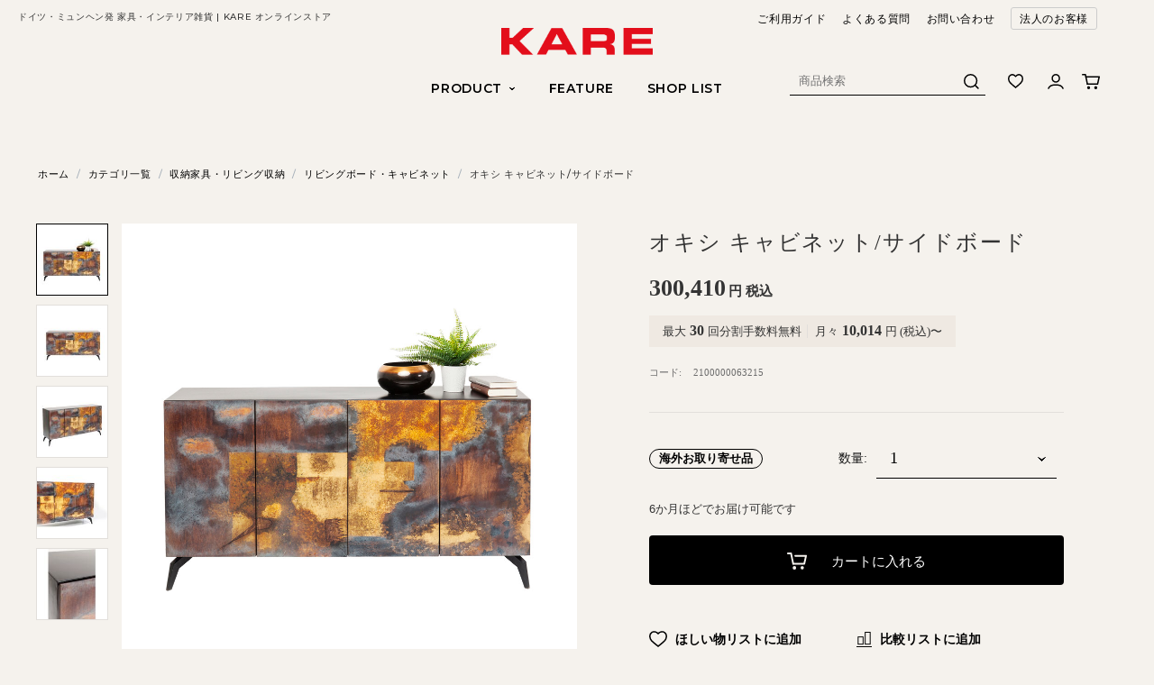

--- FILE ---
content_type: text/html; charset=utf-8
request_url: https://kare.co.jp/category/storage/living-storage/2100000063215.html
body_size: 53178
content:
<!DOCTYPE html>
<html lang="ja">
<head>

<script src="https://www.googleoptimize.com/optimize.js?id=OPT-N2P75P3"></script>
<!-- Google Tag Manager -->
<script>(function(w,d,s,l,i){w[l]=w[l]||[];w[l].push({'gtm.start':
new Date().getTime(),event:'gtm.js'});var f=d.getElementsByTagName(s)[0],
j=d.createElement(s),dl=l!='dataLayer'?'&l='+l:'';j.async=true;j.src=
'https://www.googletagmanager.com/gtm.js?id='+i+dl;f.parentNode.insertBefore(j,f);
})(window,document,'script','dataLayer','GTM-5MTST46');</script>
<!-- End Google Tag Manager -->

<title>オキシ キャビネット/サイドボード - リビングボード・キャビネットの通販 ｜【KARE】ドイツの家具・インテリア雑貨「カレジャパン公式オンラインストア」</title>

<base href="https://kare.co.jp/" />
<meta http-equiv="Content-Type" content="text/html; charset=utf-8" data-ca-mode="" />
<meta name="viewport" content="initial-scale=1.0, width=device-width" />

<meta name="description" content="83926" />


<meta name="keywords" content="6129" />
<meta name="format-detection" content="telephone=no">


                        <meta property="og:title" content="オキシ キャビネット/サイドボード - リビングボード・キャビネットの通販 ｜【KARE】ドイツの家具・インテリア雑貨「カレジャパン公式オンラインストア」" />
                                <meta property="og:url" content="https://kare.co.jp/category/storage/living-storage/2100000063215.html" />
                                <meta property="og:image" content="https://kare.co.jp/images/detailed/38/83926.jpg" />
                                <meta property="og:image:width" content="1000" />
                                <meta property="og:image:height" content="1000" />
                                <meta property="og:site_name" content="KARE" />
                                <meta property="og:type" content="activity" />
            
                                    
                        <link rel="canonical" href="https://kare.co.jp/category/storage/living-storage/2100000063215.html" />
            

    <!-- Inline script moved to the bottom of the page -->
    
<link rel="stylesheet" href="design/themes/responsive/css/design/themes/responsive/css/products.css?20200225" />

<!-- Facebook Pixel Code -->
<script>
!function(f,b,e,v,n,t,s){if(f.fbq)return;n=f.fbq=function(){n.callMethod?
n.callMethod.apply(n,arguments):n.queue.push(arguments)};if(!f._fbq)f._fbq=n;
n.push=n;n.loaded=!0;n.version='2.0';n.queue=[];t=b.createElement(e);t.async=!0;
t.src=v;s=b.getElementsByTagName(e)[0];s.parentNode.insertBefore(t,s)}(window,
document,'script','https://connect.facebook.net/en_US/fbevents.js');
fbq('init', '1873862429527601'); // Insert your pixel ID here.
fbq('track', 'PageView');
</script>
<noscript><img height="1" width="1" style="display:none"
src="https://www.facebook.com/tr?id=1873862429527601&ev=PageView&noscript=1"
/></noscript>
<!-- DO NOT MODIFY -->
<!-- End Facebook Pixel Code -->



    <link href="https://kare.co.jp/images/logos/1/KARE_2020_fab.png" rel="shortcut icon" type="image/png" />

<!-- Google Tag Manager -->
<script data-no-defer>
(function(w,d,s,l,i){w[l]=w[l]||[];w[l].push({'gtm.start':
new Date().getTime(),event:'gtm.js'});var f=d.getElementsByTagName(s)[0],
j=d.createElement(s),dl=l!='dataLayer'?'&l='+l:'';j.async=true;j.src=
'https://www.googletagmanager.com/gtm.js?id='+i+dl;f.parentNode.insertBefore(j,f);
})(window,document,'script','dataLayer','GTM-WFQ296L');
</script>
<!-- End Google Tag Manager -->

<link type="text/css" rel="stylesheet" href="https://kare.co.jp/var/cache/misc/assets/design/themes/responsive/css/standalone.49cf741fe8834f01e358d3b3a4a1d0d81769616004.css" />
<link rel="stylesheet" href="https://unpkg.com/leaflet@1.3.1/dist/leaflet.css" />
<link rel="stylesheet" href="/design/themes/responsive/css/imgViewer2.min.css" />
<link rel="stylesheet" href="/design/themes/responsive/css/slick-theme.css" />
<link rel="stylesheet" href="/design/themes/responsive/css/slick.css" />
<link href="https://fonts.googleapis.com/css?family=Open+Sans" rel="stylesheet">
<link href="https://fonts.googleapis.com/css?family=Montserrat:500,600" rel="stylesheet">
<link href="https://fonts.googleapis.com/css?family=Dancing+Script" rel="stylesheet">


<link rel="stylesheet" href="https://maxcdn.bootstrapcdn.com/font-awesome/4.7.0/css/font-awesome.min.css">
	<link type="text/css" rel="stylesheet" href="https://kare.co.jp/design/themes/responsive/css/design/themes/responsive/css/original-styles.css" />
	<link type="text/css" rel="stylesheet" href="https://kare.co.jp/design/themes/responsive/css/design/themes/responsive/css/responsive.css" />

<script type="text/javascript" data-no-defer>


            contx = {
    

                'cart': {
            'items': []
            },
        

            };
    </script>



            <!-- Inline script moved to the bottom of the page -->
    







<script data-no-defer src="https://www.googletagmanager.com/gtag/js?id=AW-449226342"></script>

<script data-no-defer>
  window.dataLayer = window.dataLayer || [];
  function gtag(){dataLayer.push(arguments);}
  gtag('js', new Date());
  gtag('config', 'AW-449226342');
</script>






<script data-no-defer>
  gtag('event','view_item', {
    'value': "273100",
    'items': [
        {
            'id':3649,
            'google_business_vertical': 'retail'
        },]
  });
</script>





<script data-no-defer>
if (!window.afblpcvLpConf) {
  window.afblpcvLpConf = [];
}
window.afblpcvLpConf.push({
  siteId: "a6955020"
});
window.afblpcvLinkConf = {
  siteId: "a6955020",
  mode: "all"
};
</script>
<script data-no-defer src="https://t.afi-b.com/jslib/lpcv.js?cid=a6955020&pid=c14127o" async="async"></script>


<script data-no-defer language='javascript' src='https://ad-track.jp/ad/js/lpjs.js'></script>

<script async src="https://www.googletagmanager.com/gtag/js?id=G-B5T6MV3N9D" data-no-defer></script>
<script data-no-defer>
    window.dataLayer = window.dataLayer || [];
    function gtag(){
        dataLayer.push(arguments);
    }
    gtag('js', new Date());

    gtag('config', 'G-B5T6MV3N9D', {
        'groups': 'default',
            });

            gtag('set', JSON.parse('{\"siteSpeedSampleRate\":\"100\",\"anonymizeIp\":false}'));
    
    </script>


<!-- Inline script moved to the bottom of the page -->



<!-- Inline script moved to the bottom of the page -->




<!-- Inline script moved to the bottom of the page -->

<script>
var ua = navigator.userAgent.toLowerCase();
var isiOS = (ua.indexOf('iphone') > -1) || (ua.indexOf('ipad') > -1);
if(isiOS) {
  var viewport = document.querySelector('meta[name="viewport"]');
  if(viewport) {
    var viewportContent = viewport.getAttribute('content');
    viewport.setAttribute('content', viewportContent + ', user-scalable=no');
  }
}
</script>
</head>

<body id="products" class="view">
    <!-- Google Tag Manager (noscript) -->
<noscript><iframe src="https://www.googletagmanager.com/ns.html?id=GTM-WFQ296L" height="0" width="0" style="display:none;visibility:hidden"></iframe></noscript>
<!-- End Google Tag Manager (noscript) -->
<div id="sd-ga-data" class="hidden"
    data-noninteractive-quick-view="true"
    data-noninteractive-comparison-list="true"
    data-noninteractive-wishlist="true"
    data-noninteractive-buy-one-click="true">
</div>

                
        
<!-- Google Tag Manager (noscript) -->
<noscript><iframe src="https://www.googletagmanager.com/ns.html?id=GTM-5MTST46"
height="0" width="0" style="display:none;visibility:hidden"></iframe></noscript>
<!-- End Google Tag Manager (noscript) -->
        

        <div class="ty-tygh   bp-tygh-container" id="tygh_container">

        <div id="ajax_overlay" class="ty-ajax-overlay"></div>
<div id="ajax_loading_box" class="ty-ajax-loading-box"></div>

        <div class="cm-notification-container notification-container">
</div>

        <div class="ty-helper-container " id="tygh_main_container">
            
                 
                
<div class="tygh-top-panel clearfix">
    <div class="container-fluid  top-grid">
                                        
            <div class="row-fluid">                        <div class="span6  top-links-grid" >
                                    <div class=" ty-float-left">
        <div class="ty-wysiwyg-content"  data-ca-live-editor-object-id="0" data-ca-live-editor-object-type=""><p>ドイツ・ミュンヘン発 家具・インテリア雑貨 | KARE オンラインストア</p>
</div>
            </div>
                            </div>
                                                
                                    <div class="span6  top-links-grid" >
                                    <div class="top-quick-links ty-float-right">
        
    

        <div class="ty-text-links-wrapper">
        <span id="sw_text_links_2068" class="ty-text-links-btn cm-combination visible-tablet visible-phone">
            <i class="ty-icon-short-list"></i>
            <i class="ty-icon-down-micro ty-text-links-btn__arrow"></i>
        </span>
    
		        <ul id="text_links_2068" class="ty-text-links cm-popup-box ty-text-links_show_inline">
                            <li class="ty-text-links__item ty-level-0">
                	                    <a class="ty-text-links__a" href="https://kare.co.jp/shopping-guide.html">
                    	                    	ご利用ガイド
                    	                    </a> 
                                    </li>
                            <li class="ty-text-links__item ty-level-0">
                	                    <a class="ty-text-links__a" href="https://kare.co.jp/faq.html">
                    	                    	よくある質問
                    	                    </a> 
                                    </li>
                            <li class="ty-text-links__item ty-level-0">
                	                    <a class="ty-text-links__a" href="https://kare.co.jp/contact.html">
                    	                    	お問い合わせ
                    	                    </a> 
                                    </li>
                            <li class="ty-text-links__item ty-level-0 short-border">
                	                    <a class="ty-text-links__a" href="https://www.livinghouse.co.jp/business/">
                    	                    	法人のお客様
                    	                    </a> 
                                    </li>
                    </ul>
        
        </div>
    



            </div>
                            </div>
        </div>    
</div>
</div>

<div class="tygh-header clearfix">
    <div class="container-fluid  header-grid">
                                        
            <div class="row-fluid">                        <div class="span12  " >
                                    <div class="top-logo ">
        <div class="ty-logo-container">
    
            <a href="https://kare.co.jp/" title="">
        		<img class="ty-pict  ty-logo-container__image   cm-image" id="det_img_752007096"  src="https://kare.co.jp/images/logos/1/kare-logo.png"  width="504" height="91" alt="" title=""/>
		        

    
            </a>
    </div>

            </div>
                            </div>
        </div>                                        
            <div class="row-fluid">                        <div class="span12  header-icons" >
                                    <div class="row-fluid">                        <div class="span4  " >
                                    <div class="ty-wysiwyg-content"  data-ca-live-editor-object-id="0" data-ca-live-editor-object-type=""><p></p></div>
                            </div>
                                                
                                    <div class="span4  " >
                                    <div class="ty-text-links-wrapper">
        <span id="sw_text_links_2059" class="ty-text-links-btn cm-combination visible-tablet visible-phone">
            <i class="ty-icon-short-list"></i>
            <i class="ty-icon-down-micro ty-text-links-btn__arrow"></i>
        </span>
    
		        <ul id="text_links_2059" class="ty-text-links cm-popup-box ty-text-links_show_inline">
                            <li class="ty-text-links__item ty-level-0 main-products-menu ty-text-links__subitems">
                	                	<svg class="hidden-tablet hidden-phone" width="4" height="7" viewBox="0 0 4 7">
  						<g transform="translate(0.5 0.5)">
    						<g>
      							<path d="M1,1,4,4,1,7,2.8,4Z" transform="translate(-1 -1)" stroke="#000" stroke-linejoin="round" stroke-width="1"/>
    						</g>
  						</g>
					</svg>
					                    <a class="ty-text-links__a" >
                    	                    	<span class="hidden-tablet hidden-phone">PRODUCT</span>
                    	<svg class="visible-tablet visible-phone active" width="28" height="13.5" viewBox="0 0 28 13.5">
  							<g transform="translate(-20 -16.25)">
    							<path d="M358.773,26.3h-28" transform="translate(-310.773 -9.3)" fill="none" stroke="#000" stroke-width="1.5"/>
    							<path d="M358.773,32.663h-28" transform="translate(-310.773 -9.663)" fill="none" stroke="#000" stroke-width="1.5"/>
    							<path d="M344.773,39.027h-14" transform="translate(-310.773 -10.027)" fill="none" stroke="#000" stroke-width="1.5"/>
  							</g>
						</svg>
						<svg class="visible-tablet visible-phone notactive" width="14.707" height="14.707" viewBox="0 0 14.707 14.707">
  							<g transform="translate(-19.646 -16.646)">
    							<path d="M344.773,40.3l-14-14" transform="translate(-310.773 -9.3)" fill="none" stroke="#fff" stroke-width="1"/>
    							<path d="M344.773,25.027l-14,14" transform="translate(-310.773 -8.027)" fill="none" stroke="#fff" stroke-width="1"/>
  							</g>
						</svg>
                    	                    </a> 
                                            
    

    
				<ul class="main-products-menu-list">
			<div class="main-menu-content hidden-tablet hidden-phone">
				<div class="row-fluid">
				   
				   <div class="span2">
				   	 <ul>
				   	   <li><a href="https://kare.co.jp/category/">商品カテゴリ</a></li>
				   	   <li><a href="https://kare.co.jp/index.php?dispatch=products.newest">新商品</a></li>
				   	   <li><a href="https://kare.co.jp/new-item.html">再入荷</a></li>
				   	   <li><a href="https://kare.co.jp/coordinate-brand.html">シリーズから探す</a></li>
				   	   <li><a href="https://kare.co.jp/ranking.html">ランキングから探す</a></li>
				   	   <li class="sale"><a href="https://kare.co.jp/nowevent/">セール&アウトレット</a></li>
				   	   <li><a href="https://kare.co.jp/mediaitem/">メディア掲載商品</a></li>
				   	   <li><a href="https://kare.co.jp/mykarestyle.html" >みんなのコーディネート</a></li>
				   	 </ul>
				   </div>
				   
				   <div class="span10">
				   	
				   	<div class="main-menu-categories">
				   	  <p>カテゴリから探す</p>
				   	  				   	  <ul class="grid-list">
				   	  					   	  		<li data-name="menu-sofa" class="ty-column10 active">
								
									<a href="category/sofa">	
				   	  			<img src="design/themes/responsive/media/images/categories/sofa.png">				   	  			<p>ソファ</p>
									</a>
								
				   	  		</li>
				   	  					   	  		<li data-name="menu-chair" class="ty-column10 ">
								
									<a href="category/chair">	
				   	  			<img src="design/themes/responsive/media/images/categories/chair.png">				   	  			<p>椅子・チェア</p>
									</a>
								
				   	  		</li>
				   	  					   	  		<li data-name="menu-table" class="ty-column10 ">
								
									<a href="category/table">	
				   	  			<img src="design/themes/responsive/media/images/categories/table.png">				   	  			<p>テーブル・机</p>
									</a>
								
				   	  		</li>
				   	  					   	  		<li data-name="menu-storage" class="ty-column10 ">
								
									<a href="category/storage">	
				   	  			<img src="design/themes/responsive/media/images/categories/storage.png">				   	  			<p>収納家具・リビング収納</p>
									</a>
								
				   	  		</li>
				   	  					   	  		<li data-name="menu-wardrobe-bed" class="ty-column10 ">
								
									<a href="category/wardrobe-bed">	
				   	  			<img src="design/themes/responsive/media/images/categories/wardrobe-bed.png">				   	  			<p>ベッド・衣類収納</p>
									</a>
								
				   	  		</li>
				   	  					   	  		<li data-name="menu-fabric" class="ty-column10 ">
								
									<a href="category/fabric">	
				   	  			<img src="design/themes/responsive/media/images/categories/fabric.png">				   	  			<p>敷物・ラグ・クッション</p>
									</a>
								
				   	  		</li>
				   	  					   	  		<li data-name="menu-art" class="ty-column10 ">
								
									<a href="category/art">	
				   	  			<img src="design/themes/responsive/media/images/categories/art.png">				   	  			<p>アート・インテリア絵画</p>
									</a>
								
				   	  		</li>
				   	  					   	  		<li data-name="menu-lighting" class="ty-column10 ">
								
									<a href="category/lighting">	
				   	  			<img src="design/themes/responsive/media/images/categories/lighting.png">				   	  			<p>照明器具</p>
									</a>
								
				   	  		</li>
				   	  					   	  		<li data-name="menu-interior-goods" class="ty-column10 ">
								
									<a href="category/interior-goods">	
				   	  			<img src="design/themes/responsive/media/images/categories/interior-goods.png">				   	  			<p>インテリア雑貨</p>
									</a>
								
				   	  		</li>
				   	  					   	  		<li data-name="menu-groceries" class="ty-column10 ">
								
									<a href="category/groceries">	
				   	  			<img src="design/themes/responsive/media/images/categories/groceries.png">				   	  			<p>生活雑貨・日用品</p>
									</a>
								
				   	  		</li>
				   	  					   	  		<li data-name="menu-pet-products" class="ty-column10 ">
								
									<a href="category/pet-products">	
				   	  			<img src="design/themes/responsive/media/images/categories/pet-products.png">				   	  			<p>ペット用品</p>
									</a>
								
				   	  		</li>
				   	  					   	  		<li data-name="menu-catalog" class="ty-column10 ">
								
									<a href="category/catalog">	
				   	  			<img src="design/themes/responsive/media/images/categories/catalog.png">				   	  			<p>カタログ</p>
									</a>
								
				   	  		</li>
				   	  					   	  </ul>
				   	</div>
				   	




				   	
				   	
				   </div>
				</div>			
			</div>
			<div class="main-menu-content visible-tablet visible-phone">
				<div class="sp-product-menu">
				    <h4>PRODUCT<span>商品</span></h4>
					<div class="sp-category all-category">
						<a href="https://kare.co.jp/category/">
							<p>カテゴリ一覧</p>
							<svg width="9" height="5" viewBox="0 0 9 5">
  								<g transform="translate(9.5 -0.5) rotate(90)">
    								<g transform="translate(1 1)">
      									<g>
        									<path d="M1,1,5,5,1,9,3.4,5Z" transform="translate(-1 -1)" fill="#9c9c9c" stroke="#9c9c9c" stroke-linejoin="round" stroke-width="1"/>
      									</g>
    								</g>
  								</g>
							</svg>
						</a>
					</div>
											<div class="sp-category sub">
											   	  		<img src="https://kare.co.jp/images/detailed/35/sofa.png">				   	  		<p>ソファ</p>
				   	  		<svg width="9" height="5" viewBox="0 0 9 5">
  								<g transform="translate(9.5 -0.5) rotate(90)">
    								<g transform="translate(1 1)">
      									<g>
        									<path d="M1,1,5,5,1,9,3.4,5Z" transform="translate(-1 -1)" fill="#9c9c9c" stroke="#9c9c9c" stroke-linejoin="round" stroke-width="1"/>
      									</g>
    								</g>
  								</g>
							</svg>
				   	  						   	  	</div>
										   	  			<div class="sp-category-sub">
				   	  				<div>
				   	  					<a href="https://kare.co.jp/category/sofa/">
				   	  						<p style="font-weight: bold;">すべてのソファ</p>
				   						</a>
				   					</div>
				   	  								   	  					<div>
				   	  						<a href="https://kare.co.jp/category/sofa/single-sofa/">
				   	  							<p>1人掛けソファー・プライベートチェア</p>
				   							</a>
				   						</div>
				   	  								   	  					<div>
				   	  						<a href="https://kare.co.jp/category/sofa/low-sofa/">
				   	  							<p>ローソファー・フロアソファー</p>
				   							</a>
				   						</div>
				   	  								   	  					<div>
				   	  						<a href="https://kare.co.jp/category/sofa/l-type-sofa/">
				   	  							<p>L型ソファー・コーナーソファー</p>
				   							</a>
				   						</div>
				   	  								   	  			</div>
				   	  												<div class="sp-category sub">
											   	  		<img src="https://kare.co.jp/images/detailed/35/chair.png">				   	  		<p>椅子・チェア</p>
				   	  		<svg width="9" height="5" viewBox="0 0 9 5">
  								<g transform="translate(9.5 -0.5) rotate(90)">
    								<g transform="translate(1 1)">
      									<g>
        									<path d="M1,1,5,5,1,9,3.4,5Z" transform="translate(-1 -1)" fill="#9c9c9c" stroke="#9c9c9c" stroke-linejoin="round" stroke-width="1"/>
      									</g>
    								</g>
  								</g>
							</svg>
				   	  						   	  	</div>
										   	  			<div class="sp-category-sub">
				   	  				<div>
				   	  					<a href="https://kare.co.jp/category/chair/">
				   	  						<p style="font-weight: bold;">すべての椅子・チェア</p>
				   						</a>
				   					</div>
				   	  								   	  					<div>
				   	  						<a href="https://kare.co.jp/category/chair/dining-chair/">
				   	  							<p>ダイニングチェア</p>
				   							</a>
				   						</div>
				   	  								   	  					<div>
				   	  						<a href="https://kare.co.jp/category/chair/stool/">
				   	  							<p>スツール</p>
				   							</a>
				   						</div>
				   	  								   	  					<div>
				   	  						<a href="https://kare.co.jp/category/chair/bench/">
				   	  							<p>ベンチ</p>
				   							</a>
				   						</div>
				   	  								   	  					<div>
				   	  						<a href="https://kare.co.jp/category/chair/counter-chair/">
				   	  							<p>カウンターチェア・バーチェア</p>
				   							</a>
				   						</div>
				   	  								   	  			</div>
				   	  												<div class="sp-category sub">
											   	  		<img src="https://kare.co.jp/images/detailed/35/table.png">				   	  		<p>テーブル・机</p>
				   	  		<svg width="9" height="5" viewBox="0 0 9 5">
  								<g transform="translate(9.5 -0.5) rotate(90)">
    								<g transform="translate(1 1)">
      									<g>
        									<path d="M1,1,5,5,1,9,3.4,5Z" transform="translate(-1 -1)" fill="#9c9c9c" stroke="#9c9c9c" stroke-linejoin="round" stroke-width="1"/>
      									</g>
    								</g>
  								</g>
							</svg>
				   	  						   	  	</div>
										   	  			<div class="sp-category-sub">
				   	  				<div>
				   	  					<a href="https://kare.co.jp/category/table/">
				   	  						<p style="font-weight: bold;">すべてのテーブル・机</p>
				   						</a>
				   					</div>
				   	  								   	  					<div>
				   	  						<a href="https://kare.co.jp/category/table/dining-table/">
				   	  							<p>ダイニングテーブル</p>
				   							</a>
				   						</div>
				   	  								   	  					<div>
				   	  						<a href="https://kare.co.jp/category/table/low-table/">
				   	  							<p>ローテーブル・リビングテーブル</p>
				   							</a>
				   						</div>
				   	  								   	  					<div>
				   	  						<a href="https://kare.co.jp/category/table/side-table/">
				   	  							<p>サイドテーブル</p>
				   							</a>
				   						</div>
				   	  								   	  					<div>
				   	  						<a href="https://kare.co.jp/category/table/desk/">
				   	  							<p>デスク・机</p>
				   							</a>
				   						</div>
				   	  								   	  					<div>
				   	  						<a href="https://kare.co.jp/category/table/bar-table/">
				   	  							<p>バーテーブル・カウンターテーブル</p>
				   							</a>
				   						</div>
				   	  								   	  					<div>
				   	  						<a href="https://kare.co.jp/category/table/table-base/">
				   	  							<p>テーブルベース・テーブルトップ</p>
				   							</a>
				   						</div>
				   	  								   	  			</div>
				   	  												<div class="sp-category sub">
											   	  		<img src="https://kare.co.jp/images/detailed/35/storage.png">				   	  		<p>収納家具・リビング収納</p>
				   	  		<svg width="9" height="5" viewBox="0 0 9 5">
  								<g transform="translate(9.5 -0.5) rotate(90)">
    								<g transform="translate(1 1)">
      									<g>
        									<path d="M1,1,5,5,1,9,3.4,5Z" transform="translate(-1 -1)" fill="#9c9c9c" stroke="#9c9c9c" stroke-linejoin="round" stroke-width="1"/>
      									</g>
    								</g>
  								</g>
							</svg>
				   	  						   	  	</div>
										   	  			<div class="sp-category-sub">
				   	  				<div>
				   	  					<a href="https://kare.co.jp/category/storage/">
				   	  						<p style="font-weight: bold;">すべての収納家具・リビング収納</p>
				   						</a>
				   					</div>
				   	  								   	  					<div>
				   	  						<a href="https://kare.co.jp/category/storage/living-storage/">
				   	  							<p>リビングボード・キャビネット</p>
				   							</a>
				   						</div>
				   	  								   	  					<div>
				   	  						<a href="https://kare.co.jp/category/storage/shelf/">
				   	  							<p>ラック・シェルフ・棚</p>
				   							</a>
				   						</div>
				   	  								   	  					<div>
				   	  						<a href="https://kare.co.jp/category/storage/tv-board/">
				   	  							<p>テレビ台・テレビボード</p>
				   							</a>
				   						</div>
				   	  								   	  					<div>
				   	  						<a href="https://kare.co.jp/category/storage/kitchen-board/">
				   	  							<p>食器棚･キッチンボード・ワゴン</p>
				   							</a>
				   						</div>
				   	  								   	  			</div>
				   	  												<div class="sp-category sub">
											   	  		<img src="https://kare.co.jp/images/detailed/35/bed.png">				   	  		<p>ベッド・衣類収納</p>
				   	  		<svg width="9" height="5" viewBox="0 0 9 5">
  								<g transform="translate(9.5 -0.5) rotate(90)">
    								<g transform="translate(1 1)">
      									<g>
        									<path d="M1,1,5,5,1,9,3.4,5Z" transform="translate(-1 -1)" fill="#9c9c9c" stroke="#9c9c9c" stroke-linejoin="round" stroke-width="1"/>
      									</g>
    								</g>
  								</g>
							</svg>
				   	  						   	  	</div>
										   	  			<div class="sp-category-sub">
				   	  				<div>
				   	  					<a href="https://kare.co.jp/category/wardrobe-bed/">
				   	  						<p style="font-weight: bold;">すべてのベッド・衣類収納</p>
				   						</a>
				   					</div>
				   	  								   	  					<div>
				   	  						<a href="https://kare.co.jp/category/wardrobe-bed/bed/">
				   	  							<p>ベッド</p>
				   							</a>
				   						</div>
				   	  								   	  					<div>
				   	  						<a href="https://kare.co.jp/category/wardrobe-bed/wardrobe/">
				   	  							<p>ワードローブ・衣類収納</p>
				   							</a>
				   						</div>
				   	  								   	  			</div>
				   	  												<div class="sp-category sub">
											   	  		<img src="https://kare.co.jp/images/detailed/35/rag.png">				   	  		<p>敷物・ラグ・クッション</p>
				   	  		<svg width="9" height="5" viewBox="0 0 9 5">
  								<g transform="translate(9.5 -0.5) rotate(90)">
    								<g transform="translate(1 1)">
      									<g>
        									<path d="M1,1,5,5,1,9,3.4,5Z" transform="translate(-1 -1)" fill="#9c9c9c" stroke="#9c9c9c" stroke-linejoin="round" stroke-width="1"/>
      									</g>
    								</g>
  								</g>
							</svg>
				   	  						   	  	</div>
										   	  			<div class="sp-category-sub">
				   	  				<div>
				   	  					<a href="https://kare.co.jp/category/fabric/">
				   	  						<p style="font-weight: bold;">すべての敷物・ラグ・クッション</p>
				   						</a>
				   					</div>
				   	  								   	  					<div>
				   	  						<a href="https://kare.co.jp/category/fabric/rug-carpet/">
				   	  							<p>カーペット・ラグ・マット </p>
				   							</a>
				   						</div>
				   	  								   	  					<div>
				   	  						<a href="https://kare.co.jp/category/fabric/cushion/">
				   	  							<p>クッション</p>
				   							</a>
				   						</div>
				   	  								   	  			</div>
				   	  												<div class="sp-category sub">
											   	  		<img src="https://kare.co.jp/images/detailed/35/art.png">				   	  		<p>アート・インテリア絵画</p>
				   	  		<svg width="9" height="5" viewBox="0 0 9 5">
  								<g transform="translate(9.5 -0.5) rotate(90)">
    								<g transform="translate(1 1)">
      									<g>
        									<path d="M1,1,5,5,1,9,3.4,5Z" transform="translate(-1 -1)" fill="#9c9c9c" stroke="#9c9c9c" stroke-linejoin="round" stroke-width="1"/>
      									</g>
    								</g>
  								</g>
							</svg>
				   	  						   	  	</div>
										   	  			<div class="sp-category-sub">
				   	  				<div>
				   	  					<a href="https://kare.co.jp/category/art/">
				   	  						<p style="font-weight: bold;">すべてのアート・インテリア絵画</p>
				   						</a>
				   					</div>
				   	  								   	  					<div>
				   	  						<a href="https://kare.co.jp/category/art/category-378/">
				   	  							<p>動物モチーフのアート</p>
				   							</a>
				   						</div>
				   	  								   	  			</div>
				   	  												<div class="sp-category no-sub">
							<a href="https://kare.co.jp/category/lighting/">				   	  		<img src="https://kare.co.jp/images/detailed/40/light.png">				   	  		<p>照明器具</p>
				   	  		<svg width="9" height="5" viewBox="0 0 9 5">
  								<g transform="translate(9.5 -0.5) rotate(90)">
    								<g transform="translate(1 1)">
      									<g>
        									<path d="M1,1,5,5,1,9,3.4,5Z" transform="translate(-1 -1)" fill="#9c9c9c" stroke="#9c9c9c" stroke-linejoin="round" stroke-width="1"/>
      									</g>
    								</g>
  								</g>
							</svg>
				   	  		</a>				   	  	</div>
																	<div class="sp-category sub">
											   	  		<img src="https://kare.co.jp/images/detailed/35/interior.png">				   	  		<p>インテリア雑貨</p>
				   	  		<svg width="9" height="5" viewBox="0 0 9 5">
  								<g transform="translate(9.5 -0.5) rotate(90)">
    								<g transform="translate(1 1)">
      									<g>
        									<path d="M1,1,5,5,1,9,3.4,5Z" transform="translate(-1 -1)" fill="#9c9c9c" stroke="#9c9c9c" stroke-linejoin="round" stroke-width="1"/>
      									</g>
    								</g>
  								</g>
							</svg>
				   	  						   	  	</div>
										   	  			<div class="sp-category-sub">
				   	  				<div>
				   	  					<a href="https://kare.co.jp/category/interior-goods/">
				   	  						<p style="font-weight: bold;">すべてのインテリア雑貨</p>
				   						</a>
				   					</div>
				   	  								   	  					<div>
				   	  						<a href="https://kare.co.jp/category/interior-goods/photo/">
				   	  							<p>フォトフレーム</p>
				   							</a>
				   						</div>
				   	  								   	  					<div>
				   	  						<a href="https://kare.co.jp/category/interior-goods/figurine/">
				   	  							<p>オブジェ・置物</p>
				   							</a>
				   						</div>
				   	  								   	  					<div>
				   	  						<a href="https://kare.co.jp/category/interior-goods/mirror/">
				   	  							<p>ミラー・鏡</p>
				   							</a>
				   						</div>
				   	  								   	  					<div>
				   	  						<a href="https://kare.co.jp/category/interior-goods/vase/">
				   	  							<p>花瓶・フラワーベース</p>
				   							</a>
				   						</div>
				   	  								   	  					<div>
				   	  						<a href="https://kare.co.jp/category/interior-goods/book-end/">
				   	  							<p>ブックエンド</p>
				   							</a>
				   						</div>
				   	  								   	  					<div>
				   	  						<a href="https://kare.co.jp/category/interior-goods/hourglass/">
				   	  							<p>砂時計</p>
				   							</a>
				   						</div>
				   	  								   	  					<div>
				   	  						<a href="https://kare.co.jp/category/interior-goods/partition/">
				   	  							<p>パーテーション・間仕切り</p>
				   							</a>
				   						</div>
				   	  								   	  					<div>
				   	  						<a href="https://kare.co.jp/category/interior-goods/wall-interior/">
				   	  							<p>壁インテリア</p>
				   							</a>
				   						</div>
				   	  								   	  					<div>
				   	  						<a href="https://kare.co.jp/category/interior-goods/candle/">
				   	  							<p>キャンドル・キャンドルスタンド</p>
				   							</a>
				   						</div>
				   	  								   	  					<div>
				   	  						<a href="https://kare.co.jp/category/interior-goods/etc-goods/">
				   	  							<p>その他のインテリア雑貨</p>
				   							</a>
				   						</div>
				   	  								   	  			</div>
				   	  												<div class="sp-category sub">
											   	  		<img src="https://kare.co.jp/images/detailed/35/days.png">				   	  		<p>生活雑貨・日用品</p>
				   	  		<svg width="9" height="5" viewBox="0 0 9 5">
  								<g transform="translate(9.5 -0.5) rotate(90)">
    								<g transform="translate(1 1)">
      									<g>
        									<path d="M1,1,5,5,1,9,3.4,5Z" transform="translate(-1 -1)" fill="#9c9c9c" stroke="#9c9c9c" stroke-linejoin="round" stroke-width="1"/>
      									</g>
    								</g>
  								</g>
							</svg>
				   	  						   	  	</div>
										   	  			<div class="sp-category-sub">
				   	  				<div>
				   	  					<a href="https://kare.co.jp/category/groceries/">
				   	  						<p style="font-weight: bold;">すべての生活雑貨・日用品</p>
				   						</a>
				   					</div>
				   	  								   	  					<div>
				   	  						<a href="https://kare.co.jp/category/groceries/accessory-case/">
				   	  							<p>小物入れ・収納ケース・ボックス</p>
				   							</a>
				   						</div>
				   	  								   	  					<div>
				   	  						<a href="https://kare.co.jp/category/groceries/dish/">
				   	  							<p>食器類</p>
				   							</a>
				   						</div>
				   	  								   	  					<div>
				   	  						<a href="https://kare.co.jp/category/groceries/savings-box/">
				   	  							<p>貯金箱</p>
				   							</a>
				   						</div>
				   	  								   	  					<div>
				   	  						<a href="https://kare.co.jp/category/groceries/coat-hanger/">
				   	  							<p>コートハンガー・ハンガーラック</p>
				   							</a>
				   						</div>
				   	  								   	  					<div>
				   	  						<a href="https://kare.co.jp/category/groceries/clock/">
				   	  							<p>時計</p>
				   							</a>
				   						</div>
				   	  								   	  			</div>
				   	  												<div class="sp-category no-sub">
							<a href="https://kare.co.jp/category/pet-products/">				   	  		<img src="https://kare.co.jp/images/detailed/35/pet-2.png">				   	  		<p>ペット用品</p>
				   	  		<svg width="9" height="5" viewBox="0 0 9 5">
  								<g transform="translate(9.5 -0.5) rotate(90)">
    								<g transform="translate(1 1)">
      									<g>
        									<path d="M1,1,5,5,1,9,3.4,5Z" transform="translate(-1 -1)" fill="#9c9c9c" stroke="#9c9c9c" stroke-linejoin="round" stroke-width="1"/>
      									</g>
    								</g>
  								</g>
							</svg>
				   	  		</a>				   	  	</div>
																	<div class="sp-category no-sub">
							<a href="https://kare.co.jp/category/catalog/">				   	  		<img src="https://kare.co.jp/images/detailed/35/2100002146534_01.jpg">				   	  		<p>カタログ</p>
				   	  		<svg width="9" height="5" viewBox="0 0 9 5">
  								<g transform="translate(9.5 -0.5) rotate(90)">
    								<g transform="translate(1 1)">
      									<g>
        									<path d="M1,1,5,5,1,9,3.4,5Z" transform="translate(-1 -1)" fill="#9c9c9c" stroke="#9c9c9c" stroke-linejoin="round" stroke-width="1"/>
      									</g>
    								</g>
  								</g>
							</svg>
				   	  		</a>				   	  	</div>
															</div>
				
				<div class="sp-page-menu">
				<div class="sp-page">
					<a href="https://kare.co.jp/index.php?dispatch=products.newest">
				   		<p>新商品</p>
				   		<svg width="9" height="5" viewBox="0 0 9 5">
  							<g transform="translate(9.5 -0.5) rotate(90)">
    							<g transform="translate(1 1)">
      								<g>
        								<path d="M1,1,5,5,1,9,3.4,5Z" transform="translate(-1 -1)" fill="#9c9c9c" stroke="#9c9c9c" stroke-linejoin="round" stroke-width="1"/>
      								</g>
    							</g>
  							</g>
						</svg>
				   	</a>
				</div>
				<div class="sp-page">
					<a href="https://kare.co.jp/new-item.html">
				   		<p>再入荷</p>
				   		<svg width="9" height="5" viewBox="0 0 9 5">
  							<g transform="translate(9.5 -0.5) rotate(90)">
    							<g transform="translate(1 1)">
      								<g>
        								<path d="M1,1,5,5,1,9,3.4,5Z" transform="translate(-1 -1)" fill="#9c9c9c" stroke="#9c9c9c" stroke-linejoin="round" stroke-width="1"/>
      								</g>
    							</g>
  							</g>
						</svg>
				   	</a>
				</div>
				<div class="sp-page">
					<a href="https://kare.co.jp/coordinate-brand.html">
				   		<p>シリーズから探す</p>
				   		<svg width="9" height="5" viewBox="0 0 9 5">
  							<g transform="translate(9.5 -0.5) rotate(90)">
    							<g transform="translate(1 1)">
      								<g>
        								<path d="M1,1,5,5,1,9,3.4,5Z" transform="translate(-1 -1)" fill="#9c9c9c" stroke="#9c9c9c" stroke-linejoin="round" stroke-width="1"/>
      								</g>
    							</g>
  							</g>
						</svg>
				   	</a>
				</div>
				<div class="sp-page">
					<a href="https://kare.co.jp/ranking.html">
				   		<p>ランキングから探す</p>
				   		<svg width="9" height="5" viewBox="0 0 9 5">
  							<g transform="translate(9.5 -0.5) rotate(90)">
    							<g transform="translate(1 1)">
      								<g>
        								<path d="M1,1,5,5,1,9,3.4,5Z" transform="translate(-1 -1)" fill="#9c9c9c" stroke="#9c9c9c" stroke-linejoin="round" stroke-width="1"/>
      								</g>
    							</g>
  							</g>
						</svg>
				   	</a>
				</div>
				<div class="sp-page sale">
					<a href="https://kare.co.jp/nowevent/">
				   		<p>セール&アウトレット</p>
				   		<svg width="9" height="5" viewBox="0 0 9 5">
  							<g transform="translate(9.5 -0.5) rotate(90)">
    							<g transform="translate(1 1)">
      								<g>
        								<path d="M1,1,5,5,1,9,3.4,5Z" transform="translate(-1 -1)" fill="#9c9c9c" stroke="#9c9c9c" stroke-linejoin="round" stroke-width="1"/>
      								</g>
    							</g>
  							</g>
						</svg>
				   	</a>
				</div>
				<div class="sp-page">
					<a href="https://kare.co.jp/mediaitem/">
				   		<p>メディア掲載商品</p>
				   		<svg width="9" height="5" viewBox="0 0 9 5">
  							<g transform="translate(9.5 -0.5) rotate(90)">
    							<g transform="translate(1 1)">
      								<g>
        								<path d="M1,1,5,5,1,9,3.4,5Z" transform="translate(-1 -1)" fill="#9c9c9c" stroke="#9c9c9c" stroke-linejoin="round" stroke-width="1"/>
      								</g>
    							</g>
  							</g>
						</svg>
				   	</a>
				</div>
				<div class="sp-page">
					<a href="https://kare.co.jp/mykarestyle.html" >
				   		<p>みんなのコーディネート</p>
				   		<svg width="9" height="5" viewBox="0 0 9 5">
  							<g transform="translate(9.5 -0.5) rotate(90)">
    							<g transform="translate(1 1)">
      								<g>
        								<path d="M1,1,5,5,1,9,3.4,5Z" transform="translate(-1 -1)" fill="#9c9c9c" stroke="#9c9c9c" stroke-linejoin="round" stroke-width="1"/>
      								</g>
    							</g>
  							</g>
						</svg>
				   	</a>
				</div>
			</div>
			<div class="sp-page-menu title">
				<div class="sp-page">
					<a href="https://kare.co.jp/contents.html">
				   		<p>FEATURE<span>特集</span></p>
				   		<svg width="9" height="5" viewBox="0 0 9 5">
  							<g transform="translate(9.5 -0.5) rotate(90)">
    							<g transform="translate(1 1)">
      								<g>
        								<path d="M1,1,5,5,1,9,3.4,5Z" transform="translate(-1 -1)" fill="#9c9c9c" stroke="#9c9c9c" stroke-linejoin="round" stroke-width="1"/>
      								</g>
    							</g>
  							</g>
						</svg>
				   	</a>
				</div>
				<div class="sp-page">
					<a href="https://kare.co.jp/shoplist.html">
				   		<p>SHOP LIST<span>店舗リスト</span></p>
				   		<svg width="9" height="5" viewBox="0 0 9 5">
  							<g transform="translate(9.5 -0.5) rotate(90)">
    							<g transform="translate(1 1)">
      								<g>
        								<path d="M1,1,5,5,1,9,3.4,5Z" transform="translate(-1 -1)" fill="#9c9c9c" stroke="#9c9c9c" stroke-linejoin="round" stroke-width="1"/>
      								</g>
    							</g>
  							</g>
						</svg>
				   	</a>
				</div>
				<div class="sp-page">
					<a href="https://kare.co.jp/topics/information.html">
				   		<p>NEWS<span>お知らせ</span></p>
				   		<svg width="9" height="5" viewBox="0 0 9 5">
  							<g transform="translate(9.5 -0.5) rotate(90)">
    							<g transform="translate(1 1)">
      								<g>
        								<path d="M1,1,5,5,1,9,3.4,5Z" transform="translate(-1 -1)" fill="#9c9c9c" stroke="#9c9c9c" stroke-linejoin="round" stroke-width="1"/>
      								</g>
    							</g>
  							</g>
						</svg>
				   	</a>
				</div>
				<div class="sp-page">
					<a href="https://kare.co.jp/about-us.html">
				   		<p>ABOUT<span>KAREについて</span></p>
				   		<svg width="9" height="5" viewBox="0 0 9 5">
  							<g transform="translate(9.5 -0.5) rotate(90)">
    							<g transform="translate(1 1)">
      								<g>
        								<path d="M1,1,5,5,1,9,3.4,5Z" transform="translate(-1 -1)" fill="#9c9c9c" stroke="#9c9c9c" stroke-linejoin="round" stroke-width="1"/>
      								</g>
    							</g>
  							</g>
						</svg>
				   	</a>
				</div>
			</div>
			<div class="sp-page-menu bg">
				<div class="sp-page">
					<a href="https://kare.co.jp/shopping-guide.html">
				   		<p>ご利用ガイド</p>
				   	</a>
				</div>
				<div class="sp-page">
					<a href="https://kare.co.jp/faq.html">
				   		<p>よくある質問</p>
				   	</a>
				</div>
				<div class="sp-page">
					<a href="https://kare.co.jp/contact.html">
				   		<p>お問い合わせ</p>
				   	</a>
				</div>
				<div class="sp-page">
					<a href="https://kare.co.jp/partner.html">
				   		<p>KAREパートナーショップ募集</p>
				   	</a>
				</div>
				<div class="sp-page">
					<a href="https://www.livinghouse.co.jp/business/" rel="noopener noreferrer">
				   		<p>法人のお客様</p>
				   	</a>
				</div>
			</div>
			
						<div class="sns-list">
   <ul>
      <li>
<a><svg xmlns="http://www.w3.org/2000/svg" width="18" height="17.95" viewBox="0 0 18 17.95">
  <path id="p_1302" data-name="p_1302" d="M636.552,4389.04h0a9,9,0,1,1,2.248-.048v-5.715h2.437v-2.245H638.8v-.187c0-2.546.785-3,3-3v-2.25h0c-2.442,0-5.24.6-5.24,5.251v.188h-2.44v2.244h2.44v5.764Z" transform="translate(-628.487 -4371.09)"/>
</svg></a>
</li>
      <li>
<a href="https://www.instagram.com/kare_jp/" target="_blank"><svg xmlns="http://www.w3.org/2000/svg" width="18" height="18" viewBox="0 0 18 18">
  <g id="g_10658" data-name="g_10658" transform="translate(-4.079 -4.079)">
    <path id="p_4198" data-name="p_4198" d="M13.079,5.7c2.4,0,2.688.009,3.637.052a4.982,4.982,0,0,1,1.671.31A2.981,2.981,0,0,1,20.1,7.771a4.981,4.981,0,0,1,.31,1.671c.043.949.052,1.234.052,3.637s-.009,2.688-.052,3.637a4.981,4.981,0,0,1-.31,1.671A2.981,2.981,0,0,1,18.387,20.1a4.981,4.981,0,0,1-1.671.31c-.949.043-1.233.052-3.637.052s-2.688-.009-3.637-.052a4.981,4.981,0,0,1-1.671-.31,2.981,2.981,0,0,1-1.708-1.708,4.981,4.981,0,0,1-.31-1.671c-.043-.949-.052-1.234-.052-3.637s.009-2.688.052-3.637a4.981,4.981,0,0,1,.31-1.671A2.981,2.981,0,0,1,7.771,6.063a4.981,4.981,0,0,1,1.671-.31c.949-.043,1.234-.052,3.637-.052m0-1.622c-2.444,0-2.751.01-3.711.054a6.606,6.606,0,0,0-2.185.418A4.6,4.6,0,0,0,4.552,7.184a6.606,6.606,0,0,0-.418,2.185c-.044.96-.054,1.266-.054,3.711s.01,2.751.054,3.711a6.606,6.606,0,0,0,.418,2.185,4.6,4.6,0,0,0,2.632,2.632,6.606,6.606,0,0,0,2.185.418c.96.044,1.266.054,3.711.054s2.751-.01,3.711-.054a6.606,6.606,0,0,0,2.185-.418,4.6,4.6,0,0,0,2.632-2.632,6.606,6.606,0,0,0,.418-2.185c.044-.96.054-1.266.054-3.711s-.01-2.751-.054-3.711a6.606,6.606,0,0,0-.418-2.185,4.6,4.6,0,0,0-2.632-2.632,6.606,6.606,0,0,0-2.185-.418c-.96-.044-1.266-.054-3.711-.054Z"/>
    <path id="p_4199" data-name="p_4199" d="M131.257,126.635a4.622,4.622,0,1,0,4.622,4.622A4.622,4.622,0,0,0,131.257,126.635Zm0,7.622a3,3,0,1,1,3-3A3,3,0,0,1,131.257,134.257Z" transform="translate(-118.178 -118.178)"/>
    <circle id="c_26" data-name="c_26" cx="1.08" cy="1.08" r="1.08" transform="translate(16.803 7.195)"/>
  </g>
</svg></a>
</li>
      <li>
<a><svg xmlns="http://www.w3.org/2000/svg" width="18" height="12.6" viewBox="0 0 18 12.6">
  <g id="g_10659" data-name="g_10659" transform="translate(-1574.982 -1038.635)">
    <path id="p_4857" data-name="p_4857" d="M1592.606,1040.6a2.256,2.256,0,0,0-1.591-1.592,65.933,65.933,0,0,0-14.065,0,2.257,2.257,0,0,0-1.592,1.592,25.159,25.159,0,0,0,0,8.665,2.258,2.258,0,0,0,1.592,1.592,65.975,65.975,0,0,0,14.065,0,2.256,2.256,0,0,0,1.591-1.592,25.127,25.127,0,0,0,0-8.665Z" transform="translate(0)"/>
    <path id="p_4858" data-name="p_4858" d="M1587.617,1050.353l4.677-2.7-4.677-2.7Z" transform="translate(-5.435 -2.718)" fill="#f5f2ed"/>
  </g>
</svg>
</a>
</li>
   </ul>
</div>
				
				
			</div>
			

        </ul>
        
    



                                    </li>
                            <li class="ty-text-links__item ty-level-0">
                	                    <a class="ty-text-links__a" href="https://kare.co.jp/contents.html">
                    	                    	FEATURE
                    	                    </a> 
                                    </li>
                            <li class="ty-text-links__item ty-level-0">
                	                    <a class="ty-text-links__a" href="https://kare.co.jp/shoplist.html">
                    	                    	SHOP LIST
                    	                    </a> 
                                    </li>
                    </ul>
        
        </div>
                            </div>
                                                
                                    <div class="span4  " >
                                    <div class="top-cart-content ty-float-right">
        
    <div class="ty-dropdown-box" >
         <div class="ty-dropdown-box__title">
        <a href="https://kare.co.jp/cart.html">
            
                                    <svg xmlns="http://www.w3.org/2000/svg" width="19.5" height="16.295" viewBox="0 0 19.5 16.295">
  <g id="g_2932" data-name="g_2932" transform="translate(-0.25 1.273)" style="isolation: isolate">
    <path id="p_338" data-name="p_338" d="M279.378,39.544h14.366L292,47.273h-11.01" transform="translate(-274.744 -37.738)" fill="none" stroke="#000" stroke-linecap="round" stroke-linejoin="round" stroke-width="1.5"/>
    <circle id="c_24" data-name="c_24" cx="1.636" cy="1.636" r="1.636" transform="translate(5.902 11.75)"/>
    <circle id="c_25" data-name="c_25" cx="1.636" cy="1.636" r="1.636" transform="translate(13.602 11.75)"/>
    <path id="p_339" data-name="p 339" d="M275.528,37.175h3.1L280.746,47.2" transform="translate(-274.528 -37.698)" fill="none" stroke="#000" stroke-linecap="round" stroke-linejoin="round" stroke-width="1.5"/>
  </g>
</svg>
                            

        </a>
        </div>
</div>



            </div><div class="ty-dropdown-box  top-my-account ty-float-right">
        <div class="ty-dropdown-box__title cm-combination unlogged">
            
                                
                        <a class="ty-account-info__title" href="https://kare.co.jp/profiles-update.html">
                <svg xmlns="http://www.w3.org/2000/svg" width="17.959" height="16.991" viewBox="0 0 17.959 16.991">
  					<g id="c_134_1" data-name="c_134_1" transform="translate(0.979 0.75)">
    					<g id="g_10493" data-name="g_10493" transform="translate(-868.099 -76.469)" style="isolation: isolate">
      					<g id="g_222" data-name="g_222" transform="translate(868.099 76.469)">
        					<path id="p_336" data-name="p_336" d="M227.189,51.747c1.7-4.127,7.53-3.834,8-3.834s6.3-.293,8,3.834" transform="translate(-227.189 -36.485)" fill="none" stroke="#000" stroke-linecap="round" stroke-linejoin="round" stroke-width="1.5"/>
        					<path id="p_337" data-name="p_337" d="M239.868,39.961a3.982,3.982,0,1,1-7.963,0,3.986,3.986,0,1,1,7.963,0Z" transform="translate(-227.775 -35.779)" fill="none" stroke="#000" stroke-linecap="round" stroke-linejoin="round" stroke-width="1.5"/>
      					</g>
    					</g>
  					</g>
				</svg>
            </a>
                

                        

        </div>
        <div class="cm-popup-box ty-dropdown-box__content">
            


<div>
        <ul class="ty-account-info">
        
                        <li class="ty-account-info__item ty-dropdown-box__item">
            	<a class="ty-account-info__a underlined" href="https://kare.co.jp/orders.html" rel="nofollow">
            	<svg width="20.286" height="18.008" viewBox="0 0 20.286 18.008">
  					<defs>
    					<clipPath id="clip-pathac2">
      						<rect width="20.286" height="18.008" transform="translate(0 0)" fill="none"/>
    					</clipPath>
  					</defs>
  					<g transform="translate(0 0)">
    					<path d="M15.748,13.787H7.279l-.392-1.739" fill="none" stroke="#000" stroke-linecap="round" stroke-linejoin="round" stroke-width="1"/>
    					<g >
      						<g clip-path="url(#clip-pathac2)">
        						<path d="M15.83,16.749a1.259,1.259,0,1,1-1.259-1.259,1.259,1.259,0,0,1,1.259,1.259"/>
        						<path d="M9.907,16.749A1.259,1.259,0,1,1,8.648,15.49a1.259,1.259,0,0,1,1.259,1.259"/>
        						<path d="M15.772,13.759,17.4,6.05h2.385" fill="none" stroke="#000" stroke-linecap="round" stroke-linejoin="round" stroke-width="1"/>
        						<path d="M4.095.857A4.7,4.7,0,1,1,1.227,4.623" fill="none" stroke="#000" stroke-linecap="round" stroke-linejoin="round" stroke-width="1"/>
        						<path d="M5.942,2.643V5.235L7.164,6.489" fill="none" stroke="#000" stroke-linecap="round" stroke-linejoin="round" stroke-width="1"/>
        						<path d="M1.506,2.861.046,4.133A.133.133,0,0,0,.1,4.364l2.268.488a.133.133,0,0,0,.149-.186l-.807-1.76a.134.134,0,0,0-.209-.045"/>
      						</g>
    					</g>
  					</g>
				</svg>
            	注文履歴
            	</a>
            </li>
                                            <li class="ty-account-info__item ty-dropdown-box__item">
                	<a class="ty-account-info__a underlined" href="https://kare.co.jp/compare.html" rel="nofollow">
                		<svg width="17" height="17.231" viewBox="0 0 17 17.231">
  							<g transform="translate(-209 -1184.5)">
    							<path d="M642.071,1198h17" transform="translate(-433.071 3.231)" fill="none" stroke="#000" stroke-width="1"/>
    							<g transform="translate(210.308 1189.731)" fill="none" stroke="#000" stroke-width="1">
      								<rect width="6.538" height="9.154" stroke="none"/>
      								<rect x="0.5" y="0.5" width="5.538" height="8.154" fill="none"/>
    							</g>
    							<g transform="translate(218.154 1184.5)" fill="none" stroke="#000" stroke-width="1">
      								<rect width="6.538" height="14.385" stroke="none"/>
      								<rect x="0.5" y="0.5" width="5.538" height="13.385" fill="none"/>
    							</g>
  							</g>
						</svg>
                		比較リスト                	</a>
                </li>
                        
                        
        

<li class="ty-account-info__item ty-dropdown-box__item">
 <a class="ty-account-info__a" href="https://kare.co.jp/wishlist.html" rel="nofollow">
 <svg width="16" height="14.222" viewBox="0 0 16 14.222">
  <defs>
    <clipPath id="clip-pathws">
      <rect width="16" height="14.222" fill="none" stroke="#707070" stroke-width="1"/>
    </clipPath>
  </defs>
  <g clip-path="url(#clip-pathws)">
    <path d="M13.5,1.568c-2.7-1.7-5.4.969-5.4.969S5.4-.136,2.7,1.568s-1.8,5.419,0,7.2a66.109,66.109,0,0,0,5.4,4.452,66.109,66.109,0,0,0,5.4-4.452C15.3,6.987,16.2,3.272,13.5,1.568Z" transform="translate(-0.1 -0.11)" fill="none" stroke="#020202" stroke-linecap="round" stroke-miterlimit="10" stroke-width="1"/>
  </g>
 </svg>
  ほしい物リスト </a>
</li>

        
    </ul>

    
    
    
    <div class="ty-account-info__buttons buttons-container">
                    <a href="https://kare.co.jp/login.html?return_url=index.php%3Fdispatch%3Dproducts.view%26product_id%3D3649" data-ca-target-id="login_block2061" class="cm-dialog-opener cm-dialog-auto-size ty-btn ty-btn__secondary" rel="nofollow">ログイン</a><a href="https://kare.co.jp/profiles-add.html" rel="nofollow" class="ty-btn ty-btn__primary">会員登録</a>
            <div  id="login_block2061" class="hidden" title="ログイン">
                <div class="ty-login-popup">
                    


    <div id="popup2061_login_popup_form_container">
            <form name="popup2061_form" action="https://kare.co.jp/" method="post" class="cm-ajax cm-ajax-full-render">
        <h3>ログイン</h3>
                    <input type="hidden" name="result_ids" value="popup2061_login_popup_form_container" />
            <input type="hidden" name="login_block_id" value="popup2061" />
            <input type="hidden" name="quick_login" value="1" />
        
        <input type="hidden" name="return_url" value="index.php?dispatch=products.view&amp;product_id=3649" />
        <input type="hidden" name="redirect_url" value="index.php?dispatch=products.view&amp;product_id=3649" />

                    
            <p class="amazonpay-notice">Amazon payは、当ストアへの会員登録後ご利用いただけます</p>

            <div class="ty-control-group">
                <label for="login_popup2061" class="ty-login__filed-label ty-control-group__label cm-required cm-trim cm-email">メールアドレス</label>
                <input type="text" id="login_popup2061" name="user_login" size="30" value="" class="ty-login__input cm-focus" />
            </div>

            <div class="ty-control-group ty-password-forgot">
                <label for="psw_popup2061" class="ty-login__filed-label ty-control-group__label ty-password-forgot__label cm-required">パスワード</label>
                <input type="password" id="psw_popup2061" name="password" size="30" value="" class="ty-login__input" maxlength="32" />
            </div>
            
            <label><input id="password_visible_auth_popup2061" type="checkbox"> パスワードを表示する</label>

                                        
            

            
        
        <div class="buttons-container clearfix">
            <div class="ty-float-right">
                    
 
    <button  class="ty-btn__login ty-btn__black ty-btn" type="submit" name="dispatch[auth.login]" >
        
    ログイン
    </button>


            </div>
            <div class="ty-login__remember-me">
                <label for="remember_me_popup2061" class="ty-login__remember-me-label"><input class="checkbox" type="checkbox" name="remember_me" id="remember_me_popup2061" value="Y" />ログイン情報を記憶</label>
            </div>
            <a href="https://kare.co.jp/index.php?dispatch=auth.recover_password" class="ty-password-forgot__a"
                tabindex="5">パスワードをお忘れの方</a>
        </div>
        

    <input type="hidden" name="security_hash" class="cm-no-hide-input" value="9e11894500880abc24ffe2e18617f088" /></form>
    <div>
    	<h3>新規会員登録</h3>
    	<a href="https://kare.co.jp/profiles-add.html">新規会員登録</a>
    </div>

        <!--popup2061_login_popup_form_container--></div>

                </div>
            </div>
            </div>
    

    
</div>

        </div>
    </div><div class=" ty-float-right">
        <div class="ty-wysiwyg-content"  data-ca-live-editor-object-id="0" data-ca-live-editor-object-type=""><a class="wishlist-btn" href="https://kare.co.jp/wishlist.html">
<svg xmlns="http://www.w3.org/2000/svg" width="17.506" height="15.579" viewBox="0 0 17.506 15.579">
  <path id="p_25314" data-name="p_25314" d="M15.081,1.64C12.04-.28,9,2.731,9,2.731S5.959-.28,2.919,1.64s-2.027,6.105,0,8.111A74.485,74.485,0,0,0,9,14.767a74.485,74.485,0,0,0,6.081-5.016C17.108,7.745,18.121,3.56,15.081,1.64Z" transform="translate(-0.247 -0.122)" fill="none" stroke="#000" stroke-linecap="round" stroke-miterlimit="10" stroke-width="1.5"/>
</svg>
</a></div>
            </div><div class="top-search ty-float-right">
        <div class="ty-search-block">
    <form action="https://kare.co.jp/" name="search_form" method="get">
        <input type="hidden" name="match" value="all" />
        <input type="hidden" name="subcats" value="Y" />
        <input type="hidden" name="pcode_from_q" value="Y" />
        <input type="hidden" name="pshort" value="Y" />
        <input type="hidden" name="pfull" value="Y" />
        <input type="hidden" name="pname" value="Y" />
        <input type="hidden" name="pkeywords" value="Y" />
        <input type="hidden" name="search_performed" value="Y" />

        


        <input type="text" name="q" value="" id="search_input" title="商品検索" class="ty-search-block__input cm-hint" /><button title="検索" class="ty-search-magnifier" type="submit">
    <svg xmlns="http://www.w3.org/2000/svg" width="17.061" height="16.976" viewBox="0 0 17.061 16.976">
        <g id="g_3316" data-name="g_3316" style="isolation: isolate">
            <g id="g_111" data-name="g_111">
                <g id="g_110" data-name="g_110">
                    <g id="c_17" data-name="c_17" fill="rgba(0,0,0,0)" stroke="#000" stroke-linecap="round" stroke-linejoin="round" stroke-width="1.5">
                        <circle cx="7.619" cy="7.619" r="7.619" stroke="none"/>
                        <circle cx="7.619" cy="7.619" r="6.869" fill="none"/>
                    </g>
                    <path id="p_5216" data-name="p_5216" d="M4.916,4.916,2,2" transform="translate(11.084 10.999)" fill="none" stroke="#000" stroke-linecap="round" stroke-width="1.5"/>
                </g>
            </g>
        </g>
    </svg>
</button>
<input type="hidden" name="dispatch" value="products.search" />
        
    <input type="hidden" name="security_hash" class="cm-no-hide-input" value="9e11894500880abc24ffe2e18617f088" /></form>
</div>


            </div>
                            </div>
        </div>
                            </div>
        </div>                                        
    
</div>
</div>

<div class="tygh-content clearfix">
    <div class="container-fluid  ">
                                        
                                        
            <div class="row-fluid">                        <div class="span12  breadcrumbs-grid" >
                                    <div id="breadcrumbs_328">

    <div class="ty-breadcrumbs clearfix">
        <a href="https://kare.co.jp/" class="ty-breadcrumbs__a">ホーム</a><span class="ty-breadcrumbs__slash">/</span><a href="https://kare.co.jp/category/" class="ty-breadcrumbs__a">カテゴリ一覧</a><span class="ty-breadcrumbs__slash">/</span><a href="https://kare.co.jp/category/storage/" class="ty-breadcrumbs__a">収納家具・リビング収納</a><span class="ty-breadcrumbs__slash">/</span><a href="https://kare.co.jp/category/storage/living-storage/" class="ty-breadcrumbs__a">リビングボード・キャビネット</a><span class="ty-breadcrumbs__slash">/</span><span class="ty-breadcrumbs__current"><bdi>オキシ キャビネット/サイドボード</bdi></span>
    </div>
<!--breadcrumbs_328--></div>
                            </div>
        </div>                                        
            <div class="row-fluid">                        <div class="span12  main-content-grid" >
                                    <!-- Inline script moved to the bottom of the page -->
<div class="ty-product-bigpicture">
        <!-- Inline script moved to the bottom of the page -->
    

        

    
    
    











            
                    
            
            
            
                            
                                
                                    
            
    





























	<div class="ap-bigpicture__w">
    <div class="ty-product-bigpicture__left">
        <div class="ty-product-bigpicture__left-wrapper">

            
                            <div class="ty-product-bigpicture__img  cm-reload-3649 ty-product-bigpicture__as-thumbs" id="product_images_3649_update">

                    
    
    
    
                    <div class="ty-product-thumbnails ty-center ">
            <a class="ty-product-thumbnails__item">		<img class="ty-pict     cm-image" id="det_img_3649697a81f0599bb_38284_mini"  src="https://kare.co.jp/images/thumbnails/150/150/detailed/38/83926.jpg"  alt="" title=""/>
		        
</a><a class="ty-product-thumbnails__item">		<img class="ty-pict     cm-image" id="det_img_3649697a81f0599bb_15271_mini"  src="https://kare.co.jp/images/thumbnails/150/150/detailed/15/83926_1.jpg"  alt="" title=""/>
		        
</a><a class="ty-product-thumbnails__item">		<img class="ty-pict     cm-image" id="det_img_3649697a81f0599bb_15272_mini"  src="https://kare.co.jp/images/thumbnails/150/150/detailed/15/83926_2.jpg"  alt="" title=""/>
		        
</a><a class="ty-product-thumbnails__item">		<img class="ty-pict     cm-image" id="det_img_3649697a81f0599bb_16285_mini"  src="https://kare.co.jp/images/thumbnails/150/150/detailed/16/83926_3.jpg"  alt="" title=""/>
		        
</a><a class="ty-product-thumbnails__item">		<img class="ty-pict     cm-image" id="det_img_3649697a81f0599bb_16286_mini"  src="https://kare.co.jp/images/thumbnails/150/150/detailed/16/83926_4.jpg"  alt="" title=""/>
		        
</a>        </div>
    
<div class="ty-product-img" >
    
    <a class="cm-image-previewer cm-previewer ty-previewer" data-ca-image-id="preview[product_images_3649697a81f0599bb]">		<img class="ty-pict     cm-image" id="det_img_3649697a81f0599bb_38284"  src="https://kare.co.jp/images/detailed/38/83926.jpg"  alt="" title=""/>
		                    <svg class="ty-pict__container" aria-hidden="true" width="1000" height="1000" viewBox="0 0 1000 1000" style="max-height: 100%; max-width: 100%; position: absolute; top: 0; left: 50%; transform: translateX(-50%); z-index: -1;">
                <rect fill="transparent" width="1000" height="1000"></rect>
            </svg>
        <span class="ty-previewer__icon hidden-phone"></span></a>

                                                                <a class="cm-image-previewer hidden cm-previewer ty-previewer" data-ca-image-id="preview[product_images_3649697a81f0599bb]">		<img class="ty-pict     cm-image" id="det_img_3649697a81f0599bb_15271"  src="https://kare.co.jp/images/detailed/15/83926_1.jpg"  alt="" title=""/>
		                    <svg class="ty-pict__container" aria-hidden="true" width="1000" height="1000" viewBox="0 0 1000 1000" style="max-height: 100%; max-width: 100%; position: absolute; top: 0; left: 50%; transform: translateX(-50%); z-index: -1;">
                <rect fill="transparent" width="1000" height="1000"></rect>
            </svg>
        <span class="ty-previewer__icon hidden-phone"></span></a>

                                                                        <a class="cm-image-previewer hidden cm-previewer ty-previewer" data-ca-image-id="preview[product_images_3649697a81f0599bb]">		<img class="ty-pict     cm-image" id="det_img_3649697a81f0599bb_15272"  src="https://kare.co.jp/images/detailed/15/83926_2.jpg"  alt="" title=""/>
		                    <svg class="ty-pict__container" aria-hidden="true" width="1000" height="1000" viewBox="0 0 1000 1000" style="max-height: 100%; max-width: 100%; position: absolute; top: 0; left: 50%; transform: translateX(-50%); z-index: -1;">
                <rect fill="transparent" width="1000" height="1000"></rect>
            </svg>
        <span class="ty-previewer__icon hidden-phone"></span></a>

                                                                        <a class="cm-image-previewer hidden cm-previewer ty-previewer" data-ca-image-id="preview[product_images_3649697a81f0599bb]">		<img class="ty-pict     cm-image" id="det_img_3649697a81f0599bb_16285"  src="https://kare.co.jp/images/detailed/16/83926_3.jpg"  alt="" title=""/>
		                    <svg class="ty-pict__container" aria-hidden="true" width="1000" height="1000" viewBox="0 0 1000 1000" style="max-height: 100%; max-width: 100%; position: absolute; top: 0; left: 50%; transform: translateX(-50%); z-index: -1;">
                <rect fill="transparent" width="1000" height="1000"></rect>
            </svg>
        <span class="ty-previewer__icon hidden-phone"></span></a>

                                                                        <a class="cm-image-previewer hidden cm-previewer ty-previewer" data-ca-image-id="preview[product_images_3649697a81f0599bb]">		<img class="ty-pict     cm-image" id="det_img_3649697a81f0599bb_16286"  src="https://kare.co.jp/images/detailed/16/83926_4.jpg"  alt="" title=""/>
		                    <svg class="ty-pict__container" aria-hidden="true" width="1000" height="1000" viewBox="0 0 1000 1000" style="max-height: 100%; max-width: 100%; position: absolute; top: 0; left: 50%; transform: translateX(-50%); z-index: -1;">
                <rect fill="transparent" width="1000" height="1000"></rect>
            </svg>
        <span class="ty-previewer__icon hidden-phone"></span></a>

            </div>







                    <!--product_images_3649_update-->
                </div>
                        


        </div>
    </div>

    <div class="ty-product-bigpicture__right">

        <h1 class="ty-product-block-title">オキシ キャビネット/サイドボード</h1>
        
                <form action="https://kare.co.jp/" method="post" name="product_form_3649" enctype="multipart/form-data" class="cm-disable-empty-files  cm-ajax cm-ajax-full-render cm-ajax-status-middle ">
<input type="hidden" name="result_ids" value="cart_status*,wish_list*,checkout*,account_info*" />
<input type="hidden" name="redirect_url" value="index.php?dispatch=products.view&amp;product_id=3649" />
<input type="hidden" name="product_data[3649][product_id]" value="3649" />

        
                                                                        
                <div class="prices-container price-wrap">
                                            <div class="ty-product-bigpicture__prices">
                    
                    
                    
                                                    <span class=" cm-reload-3649 ty-price-update" id="price_update_3649">
        <input type="hidden" name="appearance[show_price_values]" value="1" />
        <input type="hidden" name="appearance[show_price]" value="1" />
                                <input type="hidden" name="product_data[3649][price]" value="273100.000000" />
<input type="hidden" name="product_data[3649][product_code]" value="2100000063215" />

                                    
                    <span class="ty-price" id="line_discounted_price_3649"><bdi><span id="sec_discounted_price_3649" class="ty-price-num">300,410</span>&nbsp;<span class="ty-price-num">円</span></bdi><span class="ty-price-num"> 税込</span></span>
                    
                            

                        <!--price_update_3649--></span>

                                
    
    

                                                                

                            
                                        <span class="cm-reload-3649" id="old_price_update_3649">
            
            
            
                        
            

        <!--old_price_update_3649--></span>
                            </div>
                                        
                                            <div class="installment_prince_wrapper">
                                                                                    <span class="divide">最大<span>30</span>回分割手数料無料</span><br class="visible-phone">
                            <span class="monthly_price">月々<span>10,014</span>円 (税込)〜</span>
                        </div>
                                                
                        
                    
                     
                    
                    <div class="product-labels">
						                    	                    																		</div>
                </div>

        		<div>
        		
        		</div>

        <div class="product__around-cart">
			<div class="ty-product-block__sku">
            	            	            <div class="ty-control-group ty-sku-item cm-hidden-wrapper" id="sku_update_3649">
            <input type="hidden" name="appearance[show_sku]" value="1" />
                            <label class="ty-control-group__label" id="sku_3649">コード:</label>
                        <span class="ty-control-group__item cm-reload-3649" id="product_code_3649">2100000063215<!--product_code_3649--></span>
        </div>
    
        	</div>
        	
        	    		<div class="ty-discussion__rating-wrapper" id="average_rating_product">
        		        		    		<!--average_rating_product--></div>
			
            <div class="ty-product-bigpicture__sidebar-bottom">

                                <div class="ty-product-block__option">
                                                <div class="cm-reload-3649 js-product-options-3649" id="product_options_update_3649">
        <input type="hidden" name="appearance[show_product_options]" value="1" />
        
                                                        
<input type="hidden" name="appearance[details_page]" value="1" />
    <input type="hidden" name="additional_info[info_type]" value="D" />
    <input type="hidden" name="additional_info[get_icon]" value="1" />
    <input type="hidden" name="additional_info[get_detailed]" value="1" />
    <input type="hidden" name="additional_info[get_additional]" value="" />
    <input type="hidden" name="additional_info[get_options]" value="1" />
    <input type="hidden" name="additional_info[get_discounts]" value="1" />
    <input type="hidden" name="additional_info[get_features]" value="" />
    <input type="hidden" name="additional_info[get_extra]" value="" />
    <input type="hidden" name="additional_info[get_taxed_prices]" value="1" />
    <input type="hidden" name="additional_info[get_for_one_product]" value="1" />
    <input type="hidden" name="additional_info[detailed_params]" value="1" />
    <input type="hidden" name="additional_info[features_display_on]" value="C" />
    <input type="hidden" name="additional_info[get_active_options]" value="" />


<!-- Inline script moved to the bottom of the page -->

        

    <!--product_options_update_3649--></div>
    
                </div>
                
                        <div class="ty-product-block__advanced-option clearfix">
                                            <div class="cm-reload-3649" id="advanced_options_update_3649">
            
            
            

        <!--advanced_options_update_3649--></div>
    
            </div>
            
                        <div class="ty-product-block__field-group">
                                	

	
			<div class="cm-reload-3649 stock-wrap" id="product_amount_update_3649">
			<input type="hidden" name="appearance[show_product_amount]" value="1" />
							                
                <div class="ty-control-group product-list-field">
                                            
                                                    <span class="ty-qty-in-stock ty-control-group__item" id="in_stock_info_3649">海外お取り寄せ品</span>
                                                            </div>
                
									<!--product_amount_update_3649--></div>
	


                                    
        <div class="cm-reload-3649" id="qty_update_3649">
        <input type="hidden" name="appearance[show_qty]" value="1" />
        <input type="hidden" name="appearance[capture_options_vs_qty]" value="" />
                            
                    <div class="ty-qty clearfix changer" id="qty_3649">         
                <label class="ty-control-group__label" for="qty_count_3649">数量:</label>                                <div class="ap-qty ty-center ty-value-changer cm-value-changer">
                <select name="product_data[3649][amount]" id="qty_count_3649">
                		                        <option value="1">1</option>
                    	                        <option value="2">2</option>
                    	                        <option value="3">3</option>
                    	                        <option value="4">4</option>
                    	                        <option value="5">5</option>
                    	                        <option value="6">6</option>
                    	                        <option value="7">7</option>
                    	                        <option value="8">8</option>
                    	                        <option value="9">9</option>
                    	                        <option value="10">10</option>
                    	                        <option value="11">11</option>
                    	                        <option value="12">12</option>
                    	                        <option value="13">13</option>
                    	                        <option value="14">14</option>
                    	                        <option value="15">15</option>
                    	                        <option value="16">16</option>
                    	                        <option value="17">17</option>
                    	                        <option value="18">18</option>
                    	                        <option value="19">19</option>
                    	                        <option value="20">20</option>
                    	                        <option value="21">21</option>
                    	                        <option value="22">22</option>
                    	                        <option value="23">23</option>
                    	                        <option value="24">24</option>
                    	                        <option value="25">25</option>
                    	                        <option value="26">26</option>
                    	                        <option value="27">27</option>
                    	                        <option value="28">28</option>
                    	                        <option value="29">29</option>
                    	                        <option value="30">30</option>
                    	                        <option value="31">31</option>
                    	                        <option value="32">32</option>
                    	                        <option value="33">33</option>
                    	                        <option value="34">34</option>
                    	                        <option value="35">35</option>
                    	                        <option value="36">36</option>
                    	                        <option value="37">37</option>
                    	                        <option value="38">38</option>
                    	                        <option value="39">39</option>
                    	                        <option value="40">40</option>
                    	                        <option value="41">41</option>
                    	                        <option value="42">42</option>
                    	                        <option value="43">43</option>
                    	                        <option value="44">44</option>
                    	                        <option value="45">45</option>
                    	                        <option value="46">46</option>
                    	                        <option value="47">47</option>
                    	                        <option value="48">48</option>
                    	                        <option value="49">49</option>
                    	                        <option value="50">50</option>
                    	                        <option value="51">51</option>
                    	                        <option value="52">52</option>
                    	                        <option value="53">53</option>
                    	                        <option value="54">54</option>
                    	                        <option value="55">55</option>
                    	                        <option value="56">56</option>
                    	                        <option value="57">57</option>
                    	                        <option value="58">58</option>
                    	                        <option value="59">59</option>
                    	                        <option value="60">60</option>
                    	                        <option value="61">61</option>
                    	                        <option value="62">62</option>
                    	                        <option value="63">63</option>
                    	                        <option value="64">64</option>
                    	                        <option value="65">65</option>
                    	                        <option value="66">66</option>
                    	                        <option value="67">67</option>
                    	                        <option value="68">68</option>
                    	                        <option value="69">69</option>
                    	                        <option value="70">70</option>
                    	                        <option value="71">71</option>
                    	                        <option value="72">72</option>
                    	                        <option value="73">73</option>
                    	                        <option value="74">74</option>
                    	                        <option value="75">75</option>
                    	                        <option value="76">76</option>
                    	                        <option value="77">77</option>
                    	                        <option value="78">78</option>
                    	                        <option value="79">79</option>
                    	                        <option value="80">80</option>
                    	                        <option value="81">81</option>
                    	                        <option value="82">82</option>
                    	                        <option value="83">83</option>
                    	                        <option value="84">84</option>
                    	                        <option value="85">85</option>
                    	                        <option value="86">86</option>
                    	                        <option value="87">87</option>
                    	                        <option value="88">88</option>
                    	                        <option value="89">89</option>
                    	                        <option value="90">90</option>
                    	                        <option value="91">91</option>
                    	                        <option value="92">92</option>
                    	                        <option value="93">93</option>
                    	                        <option value="94">94</option>
                    	                        <option value="95">95</option>
                    	                        <option value="96">96</option>
                    	                        <option value="97">97</option>
                    	                        <option value="98">98</option>
                    	                        <option value="99">99</option>
                    	                        <option value="100">100</option>
                    	                </select>
                <svg width="9" height="5" viewBox="0 0 9 5">
  					<g transform="translate(9.5 -0.5) rotate(90)">
    					<g transform="translate(1 1)">
      						<g>
        						<path d="M1,1,5,5,1,9,3.4,5Z" transform="translate(-1 -1)" stroke="#000" stroke-linejoin="round" stroke-width="1"/>
      						</g>
    					</g>
  					</g>
				</svg>
                </div>
                
                
                            </div>
                            <!--qty_update_3649--></div>
    



                                    
            


            </div>
                        
        	
            
                                            
        		<div class="amount-detaild">
        			6か月ほどでお届け可能です
       			</div>
                        	            
                            



                        
            
                        

            
            
                            

                        <div class="ty-product-block__button">
                
                                <div class="cm-reload-3649 " id="add_to_cart_update_3649">
<input type="hidden" name="appearance[show_add_to_cart]" value="1" />
<input type="hidden" name="appearance[show_list_buttons]" value="1" />
<input type="hidden" name="appearance[but_role]" value="big" />
<input type="hidden" name="appearance[quick_view]" value="" />



<input type="hidden" name="product_data[3649][name]" value="オキシ キャビネット/サイドボード" />
<input type="hidden" name="product_data[3649][product_code]" value="2100000063215" />
<input type="hidden" name="product_data[3649][category]" value="リビングボード・キャビネット"/>
<input type="hidden" name="product_data[3649][brand]" value=""/>
<input type="hidden" name="product_data[3649][variant]" value=""/>
			    
 
    <button id="button_cart_3649" class="ty-btn__primary ty-btn__big ty-btn__add-to-cart cm-form-dialog-closer ty-btn" type="submit" name="dispatch[checkout.add..3649]" >
        <svg width="22.625" height="19" viewBox="0 0 22.625 19">
  		<g transform="translate(1 1)" style="isolation: isolate">
    		<path d="M283,39.544h12.336L293.341,48.4H280.725" transform="translate(-274.709 -36.875)" fill="none" stroke="#f5f2ed" stroke-linecap="round" stroke-linejoin="round" stroke-width="2"/>
    		<circle cx="2" cy="2" r="2" transform="translate(5.375 13.999)" fill="#f5f2ed"/>
    		<circle cx="1.875" cy="1.875" r="1.875" transform="translate(14.44 14.063)" fill="#f5f2ed"/>
    		<path d="M275.528,37.175h3.552l2.427,11.484" transform="translate(-275.528 -37.175)" fill="none" stroke="#f5f2ed" stroke-linecap="round" stroke-linejoin="round" stroke-width="2"/>
  		</g>
	</svg>
        
    カートに入れる
    </button>


	




    

            
    
 
    <a  class="ty-btn ty-btn__text ty-add-to-wish cm-submit text-button " id="button_wishlist_3649" data-ca-dispatch="dispatch[wishlist.add..3649]" title="ほしい物リストに追加">
                <svg width="19.507" height="17.313" viewBox="0 0 19.507 17.313">
  <path d="M16.841,1.72C13.42-.44,10,2.948,10,2.948S6.579-.44,3.158,1.72s-2.28,6.868,0,9.125A83.8,83.8,0,0,0,10,16.488a83.8,83.8,0,0,0,6.841-5.643C19.121,8.588,20.261,3.88,16.841,1.72Z" transform="translate(-0.246 -0.109)" fill="none" stroke="#000" stroke-linecap="round" stroke-miterlimit="10" stroke-width="1.5"/>
</svg>
        ほしい物リストに追加
    </a>


    
                            
                                
        
 
    <a  class="ty-btn ty-btn__text ty-add-to-compare cm-ajax cm-ajax-full-render text-button " href="https://kare.co.jp/index.php?dispatch=product_features.add_product&amp;product_id=3649&amp;redirect_url=index.php%3Fdispatch%3Dproducts.view%26product_id%3D3649" rel="nofollow" data-ca-target-id="comparison_list,account_info*" title="比較リストに追加">
            <svg width="17" height="17.231" viewBox="0 0 17 17.231">
  <g transform="translate(-209 -1184.5)">
    <path d="M642.071,1198h17" transform="translate(-433.071 3.231)" fill="none" stroke="#000" stroke-width="1"/>
    <g transform="translate(210.308 1189.731)" fill="none" stroke="#000" stroke-width="1">
      <rect width="6.538" height="9.154" stroke="none"/>
      <rect x="0.5" y="0.5" width="5.538" height="8.154" fill="none"/>
    </g>
    <g transform="translate(218.154 1184.5)" fill="none" stroke="#000" stroke-width="1">
      <rect width="6.538" height="14.385" stroke="none"/>
      <rect x="0.5" y="0.5" width="5.538" height="13.385" fill="none"/>
    </g>
  </g>
</svg>
            比較リストに追加
    </a>





<!--add_to_cart_update_3649--></div>

                
                                
                
                <div class="cart-bottom-btn-item">
                <a href="https://kare.co.jp/iteminquiry.html?pid=3649">
        			<svg width="23.5" height="16.501" viewBox="0 0 23.5 16.501">
  <g transform="translate(-4074.75 -8311.733)">
    <rect width="22" height="15.001" rx="1" transform="translate(4075.5 8312.483)" fill="none" stroke="#000" stroke-miterlimit="10" stroke-width="1.5"/>
    <path d="M4079.664,8316.611l7.875,6.129a.635.635,0,0,0,.747,0l7.877-6.129" transform="translate(-1.414 -0.452)" fill="none" stroke="#000" stroke-linecap="round" stroke-miterlimit="10" stroke-width="1.5"/>
  </g>
</svg>
この商品について問い合わせする</a>

				
                
                <div class="ap_amazonpay_logo_primary_wrap">
                    <div class="ap_amazonpay_logo_primary">
                        <img src="https://kare.co.jp/design/themes/responsive/media/images/addons/amazon_checkout/logo_amazonpay-primary-fullcolor-positive.png"
                            alt="">
                    </div>
                    <span>ご利用いただけます</span>
                </div>
                
      			</div>
            </div>
            
            


            
<div class="share-buttons">
  <p>この商品をシェアする</p>
  <div>
  <a class="share-button share__twitter" href="https://twitter.com/share?url=https://kare.co.jp/category/storage/living-storage/2100000063215.html&hashtags=livinghouse,家具&text=オキシ キャビネット/サイドボード" rel="nofollow" target="_blank">
<svg width="18" height="14.742" viewBox="0 0 18 14.742">
  <path d="M582.5,4378.3a3.647,3.647,0,0,1,2.359-4.234c1.848-.837,3.73.954,3.73.954l2.25-.9c0,.963-1.607,1.929-1.607,1.929a7.883,7.883,0,0,0,2.25-.322c0,.322-1.929,1.93-1.929,1.93,0,7.713-5.786,10.927-10.607,10.927s-5.464-1.929-5.464-1.929c3.857,0,5.143-1.607,5.143-1.607-.964.643-3.214-2.25-3.214-2.25a3.68,3.68,0,0,0,1.928,0c-1.928-.321-3.214-3.857-3.214-3.857.321.643,1.928.643,1.928.643a4.537,4.537,0,0,1-1.286-5.143C576.7,4377.656,582.5,4378.3,582.5,4378.3Z" transform="translate(-573.485 -4373.841)" fill="#3c3c3c"/>
</svg>
  </a>
  <a class="share-button share__facebook" href="http://www.facebook.com/share.php?u=https://kare.co.jp/category/storage/living-storage/2100000063215.html" rel="nofollow" target="_blank">
<svg width="18" height="17.95" viewBox="0 0 18 17.95">
  <g transform="translate(-454 -1519)">
    <path d="M636.552,4389.039h0a9,9,0,1,1,2.248-.048v-5.715h2.437v-2.245H638.8v-.187c0-2.546.785-3,3-3v-2.25h0c-2.442,0-5.24.6-5.24,5.251v.189h-2.44v2.243h2.44v5.763Z" transform="translate(-174.486 -2852.09)" fill="#3c3c3c"/>
  </g>
</svg>

  </a>
  <a class="share-button share__line" href="https://timeline.line.me/social-plugin/share?url=https://kare.co.jp/category/storage/living-storage/2100000063215.html" rel="nofollow" target="_blank">
<svg width="18" height="18" viewBox="0 0 18 18">
  <defs>
    <clipPath id="clip-patha">
      <rect width="18" height="18" fill="none"/>
    </clipPath>
  </defs>
  <g clip-path="url(#clip-patha)">
    <path d="M13.942,18H4.058A4.058,4.058,0,0,1,0,13.942V4.058A4.058,4.058,0,0,1,4.058,0h9.884A4.058,4.058,0,0,1,18,4.058v9.884A4.058,4.058,0,0,1,13.942,18" fill="#3c3c3c"/>
    <path d="M65.281,63.215c0-2.685-2.692-4.87-6-4.87s-6,2.185-6,4.87c0,2.407,2.135,4.424,5.019,4.8.2.042.461.129.529.3a1.232,1.232,0,0,1,.019.543s-.07.423-.086.514c-.026.152-.121.593.52.324A19.377,19.377,0,0,0,64,66.212h0a4.333,4.333,0,0,0,1.286-3" transform="translate(-50.282 -55.063)" fill="#f5f2ed"/>
    <path d="M200.953,124.7h-1.686a.115.115,0,0,1-.115-.115v0h0v-2.614h0v0a.115.115,0,0,1,.115-.115h1.686a.115.115,0,0,1,.115.115v.426a.115.115,0,0,1-.115.115h-1.146v.442h1.146a.115.115,0,0,1,.115.115v.426a.115.115,0,0,1-.115.115h-1.146v.442h1.146a.115.115,0,0,1,.115.115v.426a.115.115,0,0,1-.115.115" transform="translate(-187.95 -115.002)" fill="#3c3c3c"/>
    <path d="M90.079,124.7a.115.115,0,0,0,.115-.115v-.426a.115.115,0,0,0-.115-.115H88.933v-2.079a.115.115,0,0,0-.115-.115h-.426a.115.115,0,0,0-.115.115v2.617h0v0a.115.115,0,0,0,.115.115h1.686Z" transform="translate(-83.312 -115.002)" fill="#3c3c3c"/>
    <path d="M129.27,121.855h-.426a.115.115,0,0,0-.115.115v2.619a.115.115,0,0,0,.115.115h.426a.115.115,0,0,0,.115-.115V121.97a.115.115,0,0,0-.115-.115" transform="translate(-121.489 -115.001)" fill="#3c3c3c"/>
    <path d="M150.02,121.855h-.426a.115.115,0,0,0-.115.115v1.556l-1.2-1.618-.009-.012h0l-.007-.007,0,0-.006-.005,0,0-.006,0,0,0-.006,0,0,0-.007,0h0l-.007,0h-.455a.115.115,0,0,0-.115.115v2.619a.115.115,0,0,0,.115.115h.426a.115.115,0,0,0,.115-.115v-1.555l1.2,1.62a.115.115,0,0,0,.03.029h0l.007,0,0,0,.006,0,.006,0h0l.008,0h0a.116.116,0,0,0,.03,0h.423a.115.115,0,0,0,.115-.115V121.97a.115.115,0,0,0-.115-.115" transform="translate(-139.341 -115.001)" fill="#3c3c3c"/>
  </g>
</svg>
  </a>
  </div>
</div>
            
            
                                                            	                    
        </div>


                    

                
        
    </div>
    </div>

        <input type="hidden" name="security_hash" class="cm-no-hide-input" value="9e11894500880abc24ffe2e18617f088" /></form>

    
        <!-- 関連商品 -->
        <!-- /関連商品 -->

</div>
<div class="clearfix"></div>

    
        
                    
        


                                                
            
                                                <h3 class="tab-list-title" id="description">説明</h3>
                            
            <div id="content_description" class="ty-wysiwyg-content content-description">
                                                    
    <div ><div id="content_description" class="ty-wysiwyg-content content-description">
	<div>
		<!-- ▼説明文ここから -->
		<div class="product__description">
			<!-- ▼1カラムセクション -->
			<div class="description__section">
				<div class="description__inner">
					<div class="description__columns">
						<div class="description__column">
							<!-- タイトル -->
							<h4 class="description__title" style="margin-bottom: 10px;">長く使い込まれた風合いのヴィンテージ風サイドボード</h4>
							<p class="description__text">
								英語で「酸化」を意味する「Oxy（オキシ キャビネット/サイドボード）」。酸化したメタルのような風合いの木の扉とスチールの異素材ミックスが無骨でカッコイイアイテム。使い込まれたワイルドなヴィンテージ感。</p>
<p class="description__text">
インダストリアルスタイル、ヴィンテージスタイル、古材のような温かみを感じる素材を集めたラスティックなスタイルにも馴染むサイドボード。大容量の収納力も魅力の1つ。手作りの味わい、素材の質感が伝わる。心地いいけどカッコよさも忘れない空間を作り上げるサイドボードです。
							</p>
							<!-- ▼画像 -->
							<div class="description__image">
								<img src="https://kare.co.jp/images/companies/1/description/2100000063215/83926_item1_1.jpg">
							</div>
							<!-- ▲画像 -->
						</div>
					</div>
				</div>
			</div>
			<!-- ▲1カラムセクション -->
			<!-- ▼1カラムセクション -->
			<div class="description__section">
				<div class="description__inner">
					<div class="description__columns">
						<div class="description__column">
							<!-- タイトル -->
							<h4 class="description__title" style="margin-bottom: 10px;">ダメージ加工のような味のあるデザイン</h4>
							<p class="description__text">
								Oxy（オキシ）サイドボードは、マンゴーの無垢材の4枚の扉に手作りでダメージ風のテキスチャーが加えられたアイテム。スチールが錆びた様な味わい。ペンキや絵の具を自由に垂らして即興で大胆に描かれたアート作品にも見える扉。黄金の襖絵のような威厳のある存在感も持ち合わせています。</p>
<p class="description__text">
銅や真鍮を思わせる色のグラデーションがつい木製であることを忘れそう。直線的でシンプルなフォルムとスチールの無地が、フロントの柄を魅力的にみせます。1つ1つ職人の手で描かれたデザインはどれも風合いが変わるので唯一無二の存在に。</p>
<p class="description__text">
フロント以外の天板、側板、背板、地板は全てスチール製。生き物の肢の様に折れ曲がった短い脚部もスチール製でモダンな印象。
							</p>
							<!-- ▼画像 -->
							<div class="description__columns">
								<div class="description__column">
									<!-- ▼画像 -->
									<div class="description__image">
										<img src="https://kare.co.jp/images/companies/1/description/2100000063215/83926_item2_1.jpg">
									</div>
									<!-- ▲画像 -->
								</div>
								<div class="description__column">
									<!-- ▼画像 -->
									<div class="description__image">
										<img src="https://kare.co.jp/images/companies/1/description/2100000063215/83926_item2_2.jpg">
									</div>
									<!-- ▲画像 -->
								</div>
							</div>
							<!-- ▲画像 -->
							<p class="description__text">
								使い込まれた古材やスチールなどワイルドな印象の素材を用いたキャビネットは、似たタイプの家具と合わせるとヴィンテージスタイルにもインダストリアルスタイルにもぴったり。</p>
<p class="description__text">
ダークブラウンのグラデーションが印象的なアイテムは、明るいナチュラルなテイストのお部屋ではアートギャラリーの一角の様。淡い色合いを背景に作品のようなキャビネットが引き立ちそう。</p>
<p class="description__text">
ジャパニーズモダンなインテリアにも合いそうです。4つの扉を開けると固定棚がついた収納庫。アート作品のようなサイドボードは収納力もたっぷりで実用性も備わった商品です。
							</p>
						</div>
					</div>
				</div>
			</div>
			<!-- ▲1カラムセクション -->
			<!-- ▲1カラムセクション -->
			<div class="description__section">
				<div class="description__inner">
					<div class="description__columns">
						<div class="description__column">
							<!-- タイトル -->
							<h4 class="description__title" style="margin-bottom: 10px;">多目的に使用できる機能性</h4>
							<p class="description__text">
								W150XD41xH80cm のサイドボードはキッチンカウンターより少し低めなので圧迫感がでません。シンプルなフォルムで大容量の収納庫は様々な使い方ができて便利。ダイニングエリアではサイドボードとして。天板はスチールなのでテーブルランナーを敷いたりトレイを置いたりしてお使いになるのがおススメ。</p>
<p class="description__text">
ホームパーティーの際はワインクーラーやグラス、おつまみ、デザートなどを並べてみては。エスプレッソマシーンやミキサー、ソーダ―メーカーなど並べればバーカウンターとしても。</p>
<p class="description__text">
キャビネットの扉を開けてワイングラスやコップ、コーヒーカップ、おつまみやおやつのストックなどを。ランチョンマットやテーブルクロス、カトラリーやグラスマーカー、コースターなどの小物はかごに入れて。</p>
<p class="description__text">
リビングルームではリビングボードとして。天板の上は、季節のお花や飾りなどディスプレイスペース。書斎と同様にプリンターの紙やインクのストック、ＤＶＤや書類などをファイルボックスに入れて立てて収納できます。素朴な素材と温かみのある色のグラデーション。キャンバスに描かれたアート作品のようなサイドボードは懐かしい心地よさと斬新な風を吹き込む実用的なアイテムです。
							</p>
						</div>
					</div>
				</div>
			</div>
			<!-- ▲1カラムセクション -->
		</div>
		<!-- ▲説明文ここまで -->
	</div>
</div></div>

                            
            </div>
                                            
            
            
            <div id="content_files" class="ty-wysiwyg-content content-files">
                                                    

                            
            </div>
                                
            
            
            <div id="content_attachments" class="ty-wysiwyg-content content-attachments">
                                                    

                            
            </div>
                                            
            
                                                <h3 class="tab-list-title" id="product_tab_11">複数コンテンツ</h3>
                            
            <div id="content_product_tab_11" class="ty-wysiwyg-content content-product_tab_11">
                                                    <div class="ap_product_page_custom">
        
            <div class="product_information">
                <h3 class="product_information__title">仕様・サイズ</h3>
                <table class="product_information__table">
                                            
                        <tr>
                            <th>品名</th>
                            <td>オキシ キャビネット/サイドボード</td>
                        </tr>
                                                                
                        <tr>
                            <th>サイズ</th>
                            <td>W1500xD410xH800 mm<br>脚の高さ/ 145 mm<br>※素材や製造工程などの特性上、±10～15mmほどの誤差が生じる場合がございます。</td>
                        </tr>
                                                                
                        <tr>
                            <th>素材</th>
                            <td>コーパス/ スチール(パウダーコート) <br>脚/ スチール(パウダーコート) <br>底面/ スチール(パウダーコート) <br>ドア/ マンゴー無垢材(ラッカー塗装)</td>
                        </tr>
                                                                
                        <tr>
                            <th>重さ</th>
                            <td>57.3 kg</td>
                        </tr>
                                                                                    
                        <tr>
                            <th>備考</th>
                            <td>耐荷量/ 60 kg<br>収納/ 棚板 1段(高さ調整不可)，左右ともに両開き(観音扉仕様)<br>ハンドメイド</td>
                        </tr>
                                                                
                        <tr>
                            <th>KAREコード</th>
                            <td>83926</td>
                        </tr>
                                                                
                        <tr>
                            <th>KARE NAME</th>
                            <td>Sideboard Oxy</td>
                        </tr>
                                                                                    
                        <tr>
                            <th>配送ランク</th>
                            <td>配送ランク&nbsp;D&nbsp;(配送先により異なりますので、
                            <a href="https://kare.co.jp/delivery-fee.html"
                                target="_blank">こちら</a>よりご確認ください)</td>
                        </tr>
                                                                
                        <tr>
                            <th>取扱説明</th>
                            <td>＜<a href="https://kare.co.jp/pdf/users_guide.pdf" target="_blank">こちら</a>＞をご確認ください。</td>
                        </tr>
                                        
                    
                </table>
            </div>


        <div class="ap_product_page_custom__lc">
            <!-- 動画挿入枠 -->
            <!-- 1 minute video -->
                                                            <!-- /1 minute video -->
            <!-- 動画挿入枠ここまで -->

            <!-- 商品説明文1 -->
            <div class="product_descriontion_1 custom_product_descriontion">
                                                                
                <!-- /商品説明文1 -->
            </div>
        </div>

        <div class="ap_product_page_custom__rc">
            <!-- 商品説明文2 -->
            <div class="product_descriontion_2 custom_product_descriontion">
                                                                
            </div><!-- /商品説明文2 -->

        </div>
    </div>
                            
            </div>
                                            
            
            
            <div id="content_product_tab_10" class="ty-wysiwyg-content content-product_tab_10">
                                                    
                            
            </div>
                                            
            
                                                <h3 class="tab-list-title" id="discussion">レビュー</h3>
                            
            <div id="content_discussion" class="ty-wysiwyg-content content-discussion">
                                                    	                                                                        

                
                <div class="clearfix cp_pr__discussion-block nd-discussion-box" id="content_discussion_block">
                    	<div class="">
                        	            		<div class="nd-discus-bottom">
    
    
            
                
 
    <a href="https://kare.co.jp/index.php?dispatch=discussion.get_new_post_form&amp;object_type=P&amp;object_id=3649&amp;obj_prefix=&amp;post_redirect_url=index.php%3Fdispatch%3Dproducts.view%26product_id%3D3649%26selected_section%3Ddiscussion%23discussion"  class="ty-btn cm-dialog-opener cm-dialog-auto-size ty-btn__primary "  rel="nofollow" data-ca-target-id="new_post_dialog_3649" title="レビューを書く">
    	    	    	レビューを書く
    </a>

    

    <div class="cp-pr__pre-btn-t">
        ※レビュー投稿は購⼊済み商品が対象です。
    </div>
</div>
            	                    </div>
    
    
         <div class="">
                                    <div class="cp-pr__posts-list" id="cp_posts_list_3649">
                                    <p class="ty-no-items ">投稿はありません</p>
                                                    <div  id="cp_login_block_3649" class="hidden" title="ログイン">
                        <div class="ty-login-popup">
                            


    <div id="cp_pr_popup3649_login_popup_form_container">
            <form name="cp_pr_popup3649_form" action="https://kare.co.jp/" method="post" class="cm-ajax cm-ajax-full-render">
        <h3>ログイン</h3>
                    <input type="hidden" name="result_ids" value="cp_pr_popup3649_login_popup_form_container" />
            <input type="hidden" name="login_block_id" value="cp_pr_popup3649" />
            <input type="hidden" name="quick_login" value="1" />
        
        <input type="hidden" name="return_url" value="index.php?dispatch=products.view&amp;product_id=3649" />
        <input type="hidden" name="redirect_url" value="index.php?dispatch=products.view&amp;product_id=3649" />

                    
            <p class="amazonpay-notice">Amazon payは、当ストアへの会員登録後ご利用いただけます</p>

            <div class="ty-control-group">
                <label for="login_cp_pr_popup3649" class="ty-login__filed-label ty-control-group__label cm-required cm-trim cm-email">メールアドレス</label>
                <input type="text" id="login_cp_pr_popup3649" name="user_login" size="30" value="" class="ty-login__input cm-focus" />
            </div>

            <div class="ty-control-group ty-password-forgot">
                <label for="psw_cp_pr_popup3649" class="ty-login__filed-label ty-control-group__label ty-password-forgot__label cm-required">パスワード</label>
                <input type="password" id="psw_cp_pr_popup3649" name="password" size="30" value="" class="ty-login__input" maxlength="32" />
            </div>
            
            <label><input id="password_visible_auth_cp_pr_popup3649" type="checkbox"> パスワードを表示する</label>

                                        
            

            
        
        <div class="buttons-container clearfix">
            <div class="ty-float-right">
                    
 
    <button  class="ty-btn__login ty-btn__black ty-btn" type="submit" name="dispatch[auth.login]" >
        
    ログイン
    </button>


            </div>
            <div class="ty-login__remember-me">
                <label for="remember_me_cp_pr_popup3649" class="ty-login__remember-me-label"><input class="checkbox" type="checkbox" name="remember_me" id="remember_me_cp_pr_popup3649" value="Y" />ログイン情報を記憶</label>
            </div>
            <a href="https://kare.co.jp/index.php?dispatch=auth.recover_password" class="ty-password-forgot__a"
                tabindex="5">パスワードをお忘れの方</a>
        </div>
        

    <input type="hidden" name="security_hash" class="cm-no-hide-input" value="9e11894500880abc24ffe2e18617f088" /></form>
    <div>
    	<h3>新規会員登録</h3>
    	<a href="https://kare.co.jp/profiles-add.html">新規会員登録</a>
    </div>

        <!--cp_pr_popup3649_login_popup_form_container--></div>

                        </div>
                    </div>
                            <!--cp_posts_list_3649--></div>

            
        </div>
                                </div>

                            
            </div>
            

        
        
    
    
    
    
    
</div><div class="tag-keywords-content ">
        <div class="ty-wysiwyg-content"  data-ca-live-editor-object-id="0" data-ca-live-editor-object-type="">
</div>
            </div><div class="ty-mainbox-simple-container clearfix category-recent">
                    <h2 class="ty-mainbox-simple-title">
                
                                    よく比較されています
                                

            </h2>
                <div class="ty-mainbox-simple-body">

                            


<div class="slick-wrap">
        <div id="product_slick_list_404" class="owl-carousel ty-scroller-list ">
            
        <div class="ty-scroller-list__item">
            <div class="ty-scroller-list__img-block">        
    <div class="feature-bestseller">
    

    
    
    











            
                    
            
            
            
                    
            
    


























    
    


                                                                                                                                                                                                                                                                                                                                                                                                                                                                                                                                                                                                                                                        <span>ベストセラー
</span>
                                                                                                                                                                    </div>
    
    
    <a href="https://kare.co.jp/category/storage/living-storage/2100001310165.html">		<img class="ty-pict     cm-image"   src="https://kare.co.jp/images/thumbnails/400/400/detailed/47/2100001310165_202601.jpg"  alt="" title=""/>
		        
</a>
    </div>
<div class="ty-scroller-list__description">
                

    
    
    











            
                    
            
            
            
                            
                                
                                    
            
    


























    
    


    <div class="ty-simple-list clearfix">
                <form action="https://kare.co.jp/" method="post" name="product_form_404000scr_4040005742" enctype="multipart/form-data" class="cm-disable-empty-files  cm-ajax cm-ajax-full-render cm-ajax-status-middle ">
<input type="hidden" name="result_ids" value="cart_status*,wish_list*,checkout*,account_info*" />
<input type="hidden" name="redirect_url" value="index.php?dispatch=products.view&amp;product_id=3649" />
<input type="hidden" name="product_data[scr_4040005742][product_id]" value="5742" />

            
            <bdi>
            <a href="https://kare.co.jp/category/storage/living-storage/2100001310165.html" class="product-title" title="アートファクトリー キャビネット" >アートファクトリー キャビネット</a>    

</bdi>
                
            
                            <div class="ty-simple-list__price clearfix">
                                            
                                    <span class=" cm-reload-404000scr_4040005742 ty-price-update" id="price_update_404000scr_4040005742">
        <input type="hidden" name="appearance[show_price_values]" value="1" />
        <input type="hidden" name="appearance[show_price]" value="1" />
                                <input type="hidden" name="product_data[scr_4040005742][price]" value="99500.000000" />
<input type="hidden" name="product_data[scr_4040005742][product_code]" value="2100001310165" />

                                    
                    <span class="ty-price" id="line_discounted_price_404000scr_4040005742"><bdi><span id="sec_discounted_price_404000scr_4040005742" class="ty-price-num">109,450</span>&nbsp;<span class="ty-price-num">円</span></bdi><span class="ty-price-num"> 税込</span></span>
                    
                            

                        <!--price_update_404000scr_4040005742--></span>


                                    
    
    
                
                                        

                
                                            <span class="cm-reload-404000scr_4040005742" id="old_price_update_404000scr_4040005742">
            
            
            
                        
            

        <!--old_price_update_404000scr_4040005742--></span>
                    </div>
            
                                    




                            
            
            
                            
                        
                            
            



                            

                                                
            <div class="ty-product-list__feature feature-campaign">
                		        		   			        		   			        		   			        		   			        		   			        		   			        		   			        		   			        		   			        		   			        		   			        		   			        		   			        		   			        		   			        		   			        		   			        		   			        		   			        		   			        		   			        		   			        		   			        		   			        		   			        		   			        		   			        		   			        		   			        		   			        		   			        		   			        		   			        		   			        		   			        		   			        		   			        		   			        		   			        		   			        		   			        		   			        		   			        		   			        		   			        		   			        		   			        		   			        		   			        		   			        		   			        		   			        		   			        		   			        		   			        		   			        		   			        		   			        		   			        		   			        		   			        		   			        		   						</div>
			                            <div class="grid-list__rating">
                                                        
                    <span class="cp-pr__top-row-stars" onclick="fn_pr_click_show_top_stats('cp_pr_top_product_stats');">
                                                                    
<span class="ty-nowrap ty-stars">
                        <a href="https://kare.co.jp/category/storage/living-storage/2100001310165.html?selected_section=discussion#discussion">
            
            <svg width="34.261" viewBox="0 0 34.261 32.65">
  			<path id="p_18873" data-name="p_18873" d="M-426.194,6262.669l-9.862-5.184-9.861,5.184a.67.67,0,0,1-.971-.705L-445,6250.98l-7.978-7.772a.672.672,0,0,1,.371-1.145l11.025-1.6,4.931-9.989a.668.668,0,0,1,1.2,0l4.931,9.989,11.025,1.6a.672.672,0,0,1,.371,1.145l-7.978,7.772,1.883,10.984A.67.67,0,0,1-426.194,6262.669Z" transform="translate(453.185 -6230.097)"/>
		</svg>
            <svg width="34.261" viewBox="0 0 34.261 32.65">
  			<path id="p_18873" data-name="p_18873" d="M-426.194,6262.669l-9.862-5.184-9.861,5.184a.67.67,0,0,1-.971-.705L-445,6250.98l-7.978-7.772a.672.672,0,0,1,.371-1.145l11.025-1.6,4.931-9.989a.668.668,0,0,1,1.2,0l4.931,9.989,11.025,1.6a.672.672,0,0,1,.371,1.145l-7.978,7.772,1.883,10.984A.67.67,0,0,1-426.194,6262.669Z" transform="translate(453.185 -6230.097)"/>
		</svg>
            <svg width="34.261" viewBox="0 0 34.261 32.65">
  			<path id="p_18873" data-name="p_18873" d="M-426.194,6262.669l-9.862-5.184-9.861,5.184a.67.67,0,0,1-.971-.705L-445,6250.98l-7.978-7.772a.672.672,0,0,1,.371-1.145l11.025-1.6,4.931-9.989a.668.668,0,0,1,1.2,0l4.931,9.989,11.025,1.6a.672.672,0,0,1,.371,1.145l-7.978,7.772,1.883,10.984A.67.67,0,0,1-426.194,6262.669Z" transform="translate(453.185 -6230.097)"/>
		</svg>
            <svg width="34.261" viewBox="0 0 34.261 32.65">
  			<path id="p_18873" data-name="p_18873" d="M-426.194,6262.669l-9.862-5.184-9.861,5.184a.67.67,0,0,1-.971-.705L-445,6250.98l-7.978-7.772a.672.672,0,0,1,.371-1.145l11.025-1.6,4.931-9.989a.668.668,0,0,1,1.2,0l4.931,9.989,11.025,1.6a.672.672,0,0,1,.371,1.145l-7.978,7.772,1.883,10.984A.67.67,0,0,1-426.194,6262.669Z" transform="translate(453.185 -6230.097)"/>
		</svg>
    
            <svg width="34.259" viewBox="0 0 34.259 32.655">
  			<g id="g_17299" data-name="g_17299" transform="translate(0 0.001)">
    			<path id="p_18877" data-name="p_18877" d="M-426.195,6262.669l-9.861-5.184-9.861,5.184a.67.67,0,0,1-.971-.705l1.883-10.984-7.978-7.771a.672.672,0,0,1,.371-1.145l11.025-1.6,4.931-9.988a.668.668,0,0,1,1.2,0l4.93,9.988,11.025,1.6a.672.672,0,0,1,.371,1.145l-7.978,7.771,1.883,10.984A.67.67,0,0,1-426.195,6262.669Z" transform="translate(453.186 -6230.092)" fill="#e0e0e0"/>
    			<path id="cr_2" data-name="cr_2" d="M6.3,31.868,8.175,20.883.2,13.109A.674.674,0,0,1,.571,11.96l11.026-1.6L16.524.376a.66.66,0,0,1,.7-.369V27.431l-.09-.045L7.266,32.574a.657.657,0,0,1-.308.075A.667.667,0,0,1,6.3,31.868Z" transform="translate(0.019 -0.001)"/>
  			</g>
		</svg>
    
    
            </a>
    </span>

            </span>
                                    					(9)
        	            
    


                </div>
            
                <input type="hidden" name="security_hash" class="cm-no-hide-input" value="9e11894500880abc24ffe2e18617f088" /></form>

    </div>

</div>

        </div>
        

            
        <div class="ty-scroller-list__item">
            <div class="ty-scroller-list__img-block">        
    <div class="feature-bestseller">
    

    
    
    











            
                    
            
            
            
                    
            
    


























    
    


                                                                                                                                                                                                                                                                                                                                                                                                                                                                                                                                                                                                                                                        <span>ベストセラー</span>
                                                                                                                                                                                                                                                                                                        </div>
    
    
    <a href="https://kare.co.jp/category/storage/living-storage/2002037027973.html">		<img class="ty-pict     cm-image"   src="https://kare.co.jp/images/thumbnails/400/400/detailed/47/2002037027973_202601.jpg"  alt="" title=""/>
		        
</a>
    </div>
<div class="ty-scroller-list__description">
                

    
    
    











            
                    
            
            
            
                            
                                
                                    
            
    


























    
    


    <div class="ty-simple-list clearfix">
                <form action="https://kare.co.jp/" method="post" name="product_form_404000scr_4040002191" enctype="multipart/form-data" class="cm-disable-empty-files  cm-ajax cm-ajax-full-render cm-ajax-status-middle ">
<input type="hidden" name="result_ids" value="cart_status*,wish_list*,checkout*,account_info*" />
<input type="hidden" name="redirect_url" value="index.php?dispatch=products.view&amp;product_id=3649" />
<input type="hidden" name="product_data[scr_4040002191][product_id]" value="2191" />

            
            <bdi>
            <a href="https://kare.co.jp/category/storage/living-storage/2002037027973.html" class="product-title" title="プロ（10Drawers） キャビネット" >プロ（10Drawers） キャビネット</a>    

</bdi>
                
            
                            <div class="ty-simple-list__price clearfix">
                                            
                                    <span class=" cm-reload-404000scr_4040002191 ty-price-update" id="price_update_404000scr_4040002191">
        <input type="hidden" name="appearance[show_price_values]" value="1" />
        <input type="hidden" name="appearance[show_price]" value="1" />
                                <input type="hidden" name="product_data[scr_4040002191][price]" value="145000.000000" />
<input type="hidden" name="product_data[scr_4040002191][product_code]" value="2002037027973" />

                                    
                    <span class="ty-price" id="line_discounted_price_404000scr_4040002191"><bdi><span id="sec_discounted_price_404000scr_4040002191" class="ty-price-num">159,500</span>&nbsp;<span class="ty-price-num">円</span></bdi><span class="ty-price-num"> 税込</span></span>
                    
                            

                        <!--price_update_404000scr_4040002191--></span>


                                    
    
    
                
                                        

                
                                            <span class="cm-reload-404000scr_4040002191" id="old_price_update_404000scr_4040002191">
            
            
            
                        
            

        <!--old_price_update_404000scr_4040002191--></span>
                    </div>
            
                                    




                            
            
            
                            
                        
                            
            



                            

                                                
            <div class="ty-product-list__feature feature-campaign">
                		        		   			        		   			        		   			        		   			        		   			        		   			        		   			        		   			        		   			        		   			        		   			        		   			        		   			        		   			        		   			        		   			        		   			        		   			        		   			        		   			        		   			        		   			        		   			        		   			        		   			        		   			        		   			        		   			        		   			        		   			        		   			        		   			        		   			        		   			        		   			        		   			        		   			        		   			        		   			        		   			        		   			        		   			        		   			        		   			        		   			        		   			        		   			        		   			        		   			        		   			        		   			        		   			        		   			        		   			        		   			        		   			        		   			        		   			        		   			        		   			        		   			        		   			        		   			        		   			        		   			        		   			        		   			        		   			        		   			        		   			        		   			        		   			        		   			        		   						</div>
			                            <div class="grid-list__rating">
                                                        
                    <span class="cp-pr__top-row-stars" onclick="fn_pr_click_show_top_stats('cp_pr_top_product_stats');">
                                                                    
<span class="ty-nowrap ty-stars">
                        <a href="https://kare.co.jp/category/storage/living-storage/2002037027973.html?selected_section=discussion#discussion">
            
            <svg width="34.261" viewBox="0 0 34.261 32.65">
  			<path id="p_18873" data-name="p_18873" d="M-426.194,6262.669l-9.862-5.184-9.861,5.184a.67.67,0,0,1-.971-.705L-445,6250.98l-7.978-7.772a.672.672,0,0,1,.371-1.145l11.025-1.6,4.931-9.989a.668.668,0,0,1,1.2,0l4.931,9.989,11.025,1.6a.672.672,0,0,1,.371,1.145l-7.978,7.772,1.883,10.984A.67.67,0,0,1-426.194,6262.669Z" transform="translate(453.185 -6230.097)"/>
		</svg>
            <svg width="34.261" viewBox="0 0 34.261 32.65">
  			<path id="p_18873" data-name="p_18873" d="M-426.194,6262.669l-9.862-5.184-9.861,5.184a.67.67,0,0,1-.971-.705L-445,6250.98l-7.978-7.772a.672.672,0,0,1,.371-1.145l11.025-1.6,4.931-9.989a.668.668,0,0,1,1.2,0l4.931,9.989,11.025,1.6a.672.672,0,0,1,.371,1.145l-7.978,7.772,1.883,10.984A.67.67,0,0,1-426.194,6262.669Z" transform="translate(453.185 -6230.097)"/>
		</svg>
            <svg width="34.261" viewBox="0 0 34.261 32.65">
  			<path id="p_18873" data-name="p_18873" d="M-426.194,6262.669l-9.862-5.184-9.861,5.184a.67.67,0,0,1-.971-.705L-445,6250.98l-7.978-7.772a.672.672,0,0,1,.371-1.145l11.025-1.6,4.931-9.989a.668.668,0,0,1,1.2,0l4.931,9.989,11.025,1.6a.672.672,0,0,1,.371,1.145l-7.978,7.772,1.883,10.984A.67.67,0,0,1-426.194,6262.669Z" transform="translate(453.185 -6230.097)"/>
		</svg>
            <svg width="34.261" viewBox="0 0 34.261 32.65">
  			<path id="p_18873" data-name="p_18873" d="M-426.194,6262.669l-9.862-5.184-9.861,5.184a.67.67,0,0,1-.971-.705L-445,6250.98l-7.978-7.772a.672.672,0,0,1,.371-1.145l11.025-1.6,4.931-9.989a.668.668,0,0,1,1.2,0l4.931,9.989,11.025,1.6a.672.672,0,0,1,.371,1.145l-7.978,7.772,1.883,10.984A.67.67,0,0,1-426.194,6262.669Z" transform="translate(453.185 -6230.097)"/>
		</svg>
    
            <svg width="34.259" viewBox="0 0 34.259 32.655">
  			<g id="g_17299" data-name="g_17299" transform="translate(0 0.001)">
    			<path id="p_18877" data-name="p_18877" d="M-426.195,6262.669l-9.861-5.184-9.861,5.184a.67.67,0,0,1-.971-.705l1.883-10.984-7.978-7.771a.672.672,0,0,1,.371-1.145l11.025-1.6,4.931-9.988a.668.668,0,0,1,1.2,0l4.93,9.988,11.025,1.6a.672.672,0,0,1,.371,1.145l-7.978,7.771,1.883,10.984A.67.67,0,0,1-426.195,6262.669Z" transform="translate(453.186 -6230.092)" fill="#e0e0e0"/>
    			<path id="cr_2" data-name="cr_2" d="M6.3,31.868,8.175,20.883.2,13.109A.674.674,0,0,1,.571,11.96l11.026-1.6L16.524.376a.66.66,0,0,1,.7-.369V27.431l-.09-.045L7.266,32.574a.657.657,0,0,1-.308.075A.667.667,0,0,1,6.3,31.868Z" transform="translate(0.019 -0.001)"/>
  			</g>
		</svg>
    
    
            </a>
    </span>

            </span>
                                    					(3)
        	            
    


                </div>
            
                <input type="hidden" name="security_hash" class="cm-no-hide-input" value="9e11894500880abc24ffe2e18617f088" /></form>

    </div>

</div>

        </div>
        

            
        <div class="ty-scroller-list__item">
            <div class="ty-scroller-list__img-block">        
    <div class="feature-bestseller">
    

    
    
    











            
                    
            
            
            
                    
            
    


























    
    


                                                                                                                                                                                                                                                                                                                                                                                                                                                                                                                                                                                                                                                                                                                                                                                                                                                                                </div>
    
    
    <a href="https://kare.co.jp/category/storage/living-storage/2100000064250.html">		<img class="ty-pict     cm-image"   src="https://kare.co.jp/images/thumbnails/400/400/detailed/47/2100000064250_202601.jpg"  alt="" title=""/>
		        
</a>
    </div>
<div class="ty-scroller-list__description">
                

    
    
    











            
                    
            
            
            
                            
                                
                                    
            
    


























    
    


    <div class="ty-simple-list clearfix">
                <form action="https://kare.co.jp/" method="post" name="product_form_404000scr_4040004018" enctype="multipart/form-data" class="cm-disable-empty-files  cm-ajax cm-ajax-full-render cm-ajax-status-middle ">
<input type="hidden" name="result_ids" value="cart_status*,wish_list*,checkout*,account_info*" />
<input type="hidden" name="redirect_url" value="index.php?dispatch=products.view&amp;product_id=3649" />
<input type="hidden" name="product_data[scr_4040004018][product_id]" value="4018" />

            
            <bdi>
            <a href="https://kare.co.jp/category/storage/living-storage/2100000064250.html" class="product-title" title="アートファクトリーブラック キャビネット" >アートファクトリーブラック キャビネット</a>    

</bdi>
                
            
                            <div class="ty-simple-list__price clearfix">
                                            
                                    <span class=" cm-reload-404000scr_4040004018 ty-price-update" id="price_update_404000scr_4040004018">
        <input type="hidden" name="appearance[show_price_values]" value="1" />
        <input type="hidden" name="appearance[show_price]" value="1" />
                                <input type="hidden" name="product_data[scr_4040004018][price]" value="129000.000000" />
<input type="hidden" name="product_data[scr_4040004018][product_code]" value="2100000064250" />

                                    
                    <span class="ty-price" id="line_discounted_price_404000scr_4040004018"><bdi><span id="sec_discounted_price_404000scr_4040004018" class="ty-price-num">141,900</span>&nbsp;<span class="ty-price-num">円</span></bdi><span class="ty-price-num"> 税込</span></span>
                    
                            

                        <!--price_update_404000scr_4040004018--></span>


                                    
    
    
                
                                        

                
                                            <span class="cm-reload-404000scr_4040004018" id="old_price_update_404000scr_4040004018">
            
            
            
                        
            

        <!--old_price_update_404000scr_4040004018--></span>
                    </div>
            
                                    




                            
            
            
                            
                        
                            
            



                            

                                                
            <div class="ty-product-list__feature feature-campaign">
                		        		   			        		   			        		   			        		   			        		   			        		   			        		   			        		   			        		   			        		   			        		   			        		   			        		   			        		   			        		   			        		   			        		   			        		   			        		   			        		   			        		   			        		   			        		   			        		   			        		   			        		   			        		   			        		   			        		   			        		   			        		   			        		   			        		   			        		   			        		   			        		   			        		   			        		   			        		   			        		   			        		   			        		   			        		   			        		   			        		   			        		   			        		   			        		   			        		   			        		   			        		   			        		   			        		   			        		   			        		   			        		   			        		   			        		   			        		   			        		   			        		   			        		   			        		   			        		   			        		   			        		   			        		   			        		   			        		   						</div>
			                            <div class="grid-list__rating">
                                                        
                    <span class="cp-pr__top-row-stars" onclick="fn_pr_click_show_top_stats('cp_pr_top_product_stats');">
                                                                    
<span class="ty-nowrap ty-stars">
                        <a href="https://kare.co.jp/category/storage/living-storage/2100000064250.html?selected_section=discussion#discussion">
            
            <svg width="34.261" viewBox="0 0 34.261 32.65">
  			<path id="p_18873" data-name="p_18873" d="M-426.194,6262.669l-9.862-5.184-9.861,5.184a.67.67,0,0,1-.971-.705L-445,6250.98l-7.978-7.772a.672.672,0,0,1,.371-1.145l11.025-1.6,4.931-9.989a.668.668,0,0,1,1.2,0l4.931,9.989,11.025,1.6a.672.672,0,0,1,.371,1.145l-7.978,7.772,1.883,10.984A.67.67,0,0,1-426.194,6262.669Z" transform="translate(453.185 -6230.097)"/>
		</svg>
            <svg width="34.261" viewBox="0 0 34.261 32.65">
  			<path id="p_18873" data-name="p_18873" d="M-426.194,6262.669l-9.862-5.184-9.861,5.184a.67.67,0,0,1-.971-.705L-445,6250.98l-7.978-7.772a.672.672,0,0,1,.371-1.145l11.025-1.6,4.931-9.989a.668.668,0,0,1,1.2,0l4.931,9.989,11.025,1.6a.672.672,0,0,1,.371,1.145l-7.978,7.772,1.883,10.984A.67.67,0,0,1-426.194,6262.669Z" transform="translate(453.185 -6230.097)"/>
		</svg>
            <svg width="34.261" viewBox="0 0 34.261 32.65">
  			<path id="p_18873" data-name="p_18873" d="M-426.194,6262.669l-9.862-5.184-9.861,5.184a.67.67,0,0,1-.971-.705L-445,6250.98l-7.978-7.772a.672.672,0,0,1,.371-1.145l11.025-1.6,4.931-9.989a.668.668,0,0,1,1.2,0l4.931,9.989,11.025,1.6a.672.672,0,0,1,.371,1.145l-7.978,7.772,1.883,10.984A.67.67,0,0,1-426.194,6262.669Z" transform="translate(453.185 -6230.097)"/>
		</svg>
            <svg width="34.261" viewBox="0 0 34.261 32.65">
  			<path id="p_18873" data-name="p_18873" d="M-426.194,6262.669l-9.862-5.184-9.861,5.184a.67.67,0,0,1-.971-.705L-445,6250.98l-7.978-7.772a.672.672,0,0,1,.371-1.145l11.025-1.6,4.931-9.989a.668.668,0,0,1,1.2,0l4.931,9.989,11.025,1.6a.672.672,0,0,1,.371,1.145l-7.978,7.772,1.883,10.984A.67.67,0,0,1-426.194,6262.669Z" transform="translate(453.185 -6230.097)"/>
		</svg>
            <svg width="34.261" viewBox="0 0 34.261 32.65">
  			<path id="p_18873" data-name="p_18873" d="M-426.194,6262.669l-9.862-5.184-9.861,5.184a.67.67,0,0,1-.971-.705L-445,6250.98l-7.978-7.772a.672.672,0,0,1,.371-1.145l11.025-1.6,4.931-9.989a.668.668,0,0,1,1.2,0l4.931,9.989,11.025,1.6a.672.672,0,0,1,.371,1.145l-7.978,7.772,1.883,10.984A.67.67,0,0,1-426.194,6262.669Z" transform="translate(453.185 -6230.097)"/>
		</svg>
    
    
    
            </a>
    </span>

            </span>
                                    					(2)
        	            
    


                </div>
            
                <input type="hidden" name="security_hash" class="cm-no-hide-input" value="9e11894500880abc24ffe2e18617f088" /></form>

    </div>

</div>

        </div>
        

            
        <div class="ty-scroller-list__item">
            <div class="ty-scroller-list__img-block">        
    <div class="feature-bestseller">
    

    
    
    











            
                    
            
            
            
                    
            
    


























    
    


                                                                                                                                                                                                                                                                                                                                                                                                                                                                                                                                                                                                                                                                                                                                                                                                                                                                                </div>
    
    
    <a href="https://kare.co.jp/category/storage/living-storage/2100000104970.html">		<img class="ty-pict     cm-image"   src="https://kare.co.jp/images/thumbnails/400/400/detailed/47/2100000104970_202601.jpg"  alt="" title=""/>
		        
</a>
    </div>
<div class="ty-scroller-list__description">
                

    
    
    











            
                    
            
            
            
                            
                                
                                    
            
    


























    
    


    <div class="ty-simple-list clearfix">
                <form action="https://kare.co.jp/" method="post" name="product_form_404000scr_4040004277" enctype="multipart/form-data" class="cm-disable-empty-files  cm-ajax cm-ajax-full-render cm-ajax-status-middle ">
<input type="hidden" name="result_ids" value="cart_status*,wish_list*,checkout*,account_info*" />
<input type="hidden" name="redirect_url" value="index.php?dispatch=products.view&amp;product_id=3649" />
<input type="hidden" name="product_data[scr_4040004277][product_id]" value="4277" />

            
            <bdi>
            <a href="https://kare.co.jp/category/storage/living-storage/2100000104970.html" class="product-title" title="パラダイス キャビネット/サイドボード" >パラダイス キャビネット/サイドボード</a>    

</bdi>
                
            
                            <div class="ty-simple-list__price clearfix">
                                            
                                    <span class=" cm-reload-404000scr_4040004277 ty-price-update" id="price_update_404000scr_4040004277">
        <input type="hidden" name="appearance[show_price_values]" value="1" />
        <input type="hidden" name="appearance[show_price]" value="1" />
                                <input type="hidden" name="product_data[scr_4040004277][price]" value="205000.000000" />
<input type="hidden" name="product_data[scr_4040004277][product_code]" value="2100000104970" />

                                    
                    <span class="ty-price" id="line_discounted_price_404000scr_4040004277"><bdi><span id="sec_discounted_price_404000scr_4040004277" class="ty-price-num">225,500</span>&nbsp;<span class="ty-price-num">円</span></bdi><span class="ty-price-num"> 税込</span></span>
                    
                            

                        <!--price_update_404000scr_4040004277--></span>


                                    
    
    
                
                                        

                
                                            <span class="cm-reload-404000scr_4040004277" id="old_price_update_404000scr_4040004277">
            
            
            
                        
            

        <!--old_price_update_404000scr_4040004277--></span>
                    </div>
            
                                    




                            
            
            
                            
                        
                            
            



                            

                                                
            <div class="ty-product-list__feature feature-campaign">
                		        		   			        		   			        		   			        		   			        		   			        		   			        		   			        		   			        		   			        		   			        		   			        		   			        		   			        		   			        		   			        		   			        		   			        		   			        		   			        		   			        		   			        		   			        		   			        		   			        		   			        		   			        		   			        		   			        		   			        		   			        		   			        		   			        		   			        		   			        		   			        		   			        		   			        		   			        		   			        		   			        		   			        		   			        		   			        		   			        		   			        		   			        		   			        		   			        		   			        		   			        		   			        		   			        		   			        		   			        		   			        		   			        		   			        		   			        		   			        		   			        		   			        		   			        		   			        		   			        		   			        		   			        		   			        		   			        		   						</div>
			                            <div class="grid-list__rating">
                                    
        
            
    


                </div>
            
                <input type="hidden" name="security_hash" class="cm-no-hide-input" value="9e11894500880abc24ffe2e18617f088" /></form>

    </div>

</div>

        </div>
        

            
        <div class="ty-scroller-list__item">
            <div class="ty-scroller-list__img-block">        
    <div class="feature-bestseller">
    

    
    
    











            
                    
            
            
            
                    
            
    


























    
    


                                                                                                                                                                                                                                                                                                                                                                                                                                                                                                                                                                                                                                                                                                                                                                                                                                                                                </div>
    
    
    <a href="https://kare.co.jp/category/storage/living-storage/2002037027935.html">		<img class="ty-pict     cm-image"   src="https://kare.co.jp/images/thumbnails/400/400/detailed/47/2002037027935_202601.jpg"  alt="" title=""/>
		        
</a>
    </div>
<div class="ty-scroller-list__description">
                

    
    
    











            
                    
            
            
            
                            
                                
                                    
            
    


























    
    


    <div class="ty-simple-list clearfix">
                <form action="https://kare.co.jp/" method="post" name="product_form_404000scr_4040002208" enctype="multipart/form-data" class="cm-disable-empty-files  cm-ajax cm-ajax-full-render cm-ajax-status-middle ">
<input type="hidden" name="result_ids" value="cart_status*,wish_list*,checkout*,account_info*" />
<input type="hidden" name="redirect_url" value="index.php?dispatch=products.view&amp;product_id=3649" />
<input type="hidden" name="product_data[scr_4040002208][product_id]" value="2208" />

            
            <bdi>
            <a href="https://kare.co.jp/category/storage/living-storage/2002037027935.html" class="product-title" title="プロ（14Drawers） キャビネット/サイドボード" >プロ（14Drawers） キャビネット/サイドボード</a>    

</bdi>
                
            
                            <div class="ty-simple-list__price clearfix">
                                            
                                    <span class=" cm-reload-404000scr_4040002208 ty-price-update" id="price_update_404000scr_4040002208">
        <input type="hidden" name="appearance[show_price_values]" value="1" />
        <input type="hidden" name="appearance[show_price]" value="1" />
                                <input type="hidden" name="product_data[scr_4040002208][price]" value="209000.000000" />
<input type="hidden" name="product_data[scr_4040002208][product_code]" value="2002037027935" />

                                    
                    <span class="ty-price" id="line_discounted_price_404000scr_4040002208"><bdi><span id="sec_discounted_price_404000scr_4040002208" class="ty-price-num">229,900</span>&nbsp;<span class="ty-price-num">円</span></bdi><span class="ty-price-num"> 税込</span></span>
                    
                            

                        <!--price_update_404000scr_4040002208--></span>


                                    
    
    
                
                                        

                
                                            <span class="cm-reload-404000scr_4040002208" id="old_price_update_404000scr_4040002208">
            
            
            
                        
            

        <!--old_price_update_404000scr_4040002208--></span>
                    </div>
            
                                    




                            
            
            
                            
                        
                            
            



                            

                                                
            <div class="ty-product-list__feature feature-campaign">
                		        		   			        		   			        		   			        		   			        		   			        		   			        		   			        		   			        		   			        		   			        		   			        		   			        		   			        		   			        		   			        		   			        		   			        		   			        		   			        		   			        		   			        		   			        		   			        		   			        		   			        		   			        		   			        		   			        		   			        		   			        		   			        		   			        		   			        		   			        		   			        		   			        		   			        		   			        		   			        		   			        		   			        		   			        		   			        		   			        		   			        		   			        		   			        		   			        		   			        		   			        		   			        		   			        		   			        		   			        		   			        		   			        		   			        		   			        		   			        		   			        		   			        		   			        		   			        		   			        		   			        		   			        		   			        		   			        		   						</div>
			                            <div class="grid-list__rating">
                                                        
                    <span class="cp-pr__top-row-stars" onclick="fn_pr_click_show_top_stats('cp_pr_top_product_stats');">
                                                                    
<span class="ty-nowrap ty-stars">
                        <a href="https://kare.co.jp/category/storage/living-storage/2002037027935.html?selected_section=discussion#discussion">
            
            <svg width="34.261" viewBox="0 0 34.261 32.65">
  			<path id="p_18873" data-name="p_18873" d="M-426.194,6262.669l-9.862-5.184-9.861,5.184a.67.67,0,0,1-.971-.705L-445,6250.98l-7.978-7.772a.672.672,0,0,1,.371-1.145l11.025-1.6,4.931-9.989a.668.668,0,0,1,1.2,0l4.931,9.989,11.025,1.6a.672.672,0,0,1,.371,1.145l-7.978,7.772,1.883,10.984A.67.67,0,0,1-426.194,6262.669Z" transform="translate(453.185 -6230.097)"/>
		</svg>
            <svg width="34.261" viewBox="0 0 34.261 32.65">
  			<path id="p_18873" data-name="p_18873" d="M-426.194,6262.669l-9.862-5.184-9.861,5.184a.67.67,0,0,1-.971-.705L-445,6250.98l-7.978-7.772a.672.672,0,0,1,.371-1.145l11.025-1.6,4.931-9.989a.668.668,0,0,1,1.2,0l4.931,9.989,11.025,1.6a.672.672,0,0,1,.371,1.145l-7.978,7.772,1.883,10.984A.67.67,0,0,1-426.194,6262.669Z" transform="translate(453.185 -6230.097)"/>
		</svg>
            <svg width="34.261" viewBox="0 0 34.261 32.65">
  			<path id="p_18873" data-name="p_18873" d="M-426.194,6262.669l-9.862-5.184-9.861,5.184a.67.67,0,0,1-.971-.705L-445,6250.98l-7.978-7.772a.672.672,0,0,1,.371-1.145l11.025-1.6,4.931-9.989a.668.668,0,0,1,1.2,0l4.931,9.989,11.025,1.6a.672.672,0,0,1,.371,1.145l-7.978,7.772,1.883,10.984A.67.67,0,0,1-426.194,6262.669Z" transform="translate(453.185 -6230.097)"/>
		</svg>
            <svg width="34.261" viewBox="0 0 34.261 32.65">
  			<path id="p_18873" data-name="p_18873" d="M-426.194,6262.669l-9.862-5.184-9.861,5.184a.67.67,0,0,1-.971-.705L-445,6250.98l-7.978-7.772a.672.672,0,0,1,.371-1.145l11.025-1.6,4.931-9.989a.668.668,0,0,1,1.2,0l4.931,9.989,11.025,1.6a.672.672,0,0,1,.371,1.145l-7.978,7.772,1.883,10.984A.67.67,0,0,1-426.194,6262.669Z" transform="translate(453.185 -6230.097)"/>
		</svg>
            <svg width="34.261" viewBox="0 0 34.261 32.65">
  			<path id="p_18873" data-name="p_18873" d="M-426.194,6262.669l-9.862-5.184-9.861,5.184a.67.67,0,0,1-.971-.705L-445,6250.98l-7.978-7.772a.672.672,0,0,1,.371-1.145l11.025-1.6,4.931-9.989a.668.668,0,0,1,1.2,0l4.931,9.989,11.025,1.6a.672.672,0,0,1,.371,1.145l-7.978,7.772,1.883,10.984A.67.67,0,0,1-426.194,6262.669Z" transform="translate(453.185 -6230.097)"/>
		</svg>
    
    
    
            </a>
    </span>

            </span>
                                    					(4)
        	            
    


                </div>
            
                <input type="hidden" name="security_hash" class="cm-no-hide-input" value="9e11894500880abc24ffe2e18617f088" /></form>

    </div>

</div>

        </div>
        

            
        <div class="ty-scroller-list__item">
            <div class="ty-scroller-list__img-block">        
    <div class="feature-bestseller">
    

    
    
    











            
                    
            
            
            
                    
            
    


























    
    


                                                                                                                                                                                                                                                                                                                                                                                                                                                                                                                                                                                                                                                                                                                                                                                                                                                                                </div>
    
    
    <a href="https://kare.co.jp/category/storage/living-storage/2002037000570.html">		<img class="ty-pict     cm-image"   src="https://kare.co.jp/images/thumbnails/400/400/detailed/38/kare-76383-01.jpg"  alt="" title=""/>
		        
</a>
    </div>
<div class="ty-scroller-list__description">
                

    
    
    











            
                    
            
            
            
                            
                                
                                    
            
    


























    
    


    <div class="ty-simple-list clearfix">
                <form action="https://kare.co.jp/" method="post" name="product_form_404000scr_4040001161" enctype="multipart/form-data" class="cm-disable-empty-files  cm-ajax cm-ajax-full-render cm-ajax-status-middle ">
<input type="hidden" name="result_ids" value="cart_status*,wish_list*,checkout*,account_info*" />
<input type="hidden" name="redirect_url" value="index.php?dispatch=products.view&amp;product_id=3649" />
<input type="hidden" name="product_data[scr_4040001161][product_id]" value="1161" />

            
            <bdi>
            <a href="https://kare.co.jp/category/storage/living-storage/2002037000570.html" class="product-title" title="ロンドンテレフォン キャビネット" >ロンドンテレフォン キャビネット</a>    

</bdi>
                
            
                            <div class="ty-simple-list__price clearfix">
                                            
                                    <span class=" cm-reload-404000scr_4040001161 ty-price-update" id="price_update_404000scr_4040001161">
        <input type="hidden" name="appearance[show_price_values]" value="1" />
        <input type="hidden" name="appearance[show_price]" value="1" />
                                <input type="hidden" name="product_data[scr_4040001161][price]" value="139200.000000" />
<input type="hidden" name="product_data[scr_4040001161][product_code]" value="2002037000570" />

                                    
                    <span class="ty-price" id="line_discounted_price_404000scr_4040001161"><bdi><span id="sec_discounted_price_404000scr_4040001161" class="ty-price-num">153,120</span>&nbsp;<span class="ty-price-num">円</span></bdi><span class="ty-price-num"> 税込</span></span>
                    
                            

                        <!--price_update_404000scr_4040001161--></span>


                                    
    
    
                
                                        

                
                                            <span class="cm-reload-404000scr_4040001161" id="old_price_update_404000scr_4040001161">
            
            
            
                        
            

        <!--old_price_update_404000scr_4040001161--></span>
                    </div>
            
                                    




                            
            
            
                            
                        
                            
            



                            

                                                
            <div class="ty-product-list__feature feature-campaign">
                		        		   			        		   			        		   			        		   			        		   			        		   			        		   			        		   			        		   			        		   			        		   			        		   			        		   			        		   			        		   			        		   			        		   			        		   			        		   			        		   			        		   			        		   			        		   			        		   			        		   			        		   			        		   			        		   			        		   			        		   			        		   			        		   			        		   			        		   			        		   			        		   			        		   			        		   			        		   			        		   			        		   			        		   			        		   			        		   			        		   			        		   			        		   			        		   			        		   			        		   			        		   			        		   			        		   			        		   			        		   			        		   			        		   			        		   			        		   			        		   			        		   			        		   			        		   			        		   			        		   			        		   			        		   			        		   			        		   						</div>
			                            <div class="grid-list__rating">
                                    
        
            
    


                </div>
            
                <input type="hidden" name="security_hash" class="cm-no-hide-input" value="9e11894500880abc24ffe2e18617f088" /></form>

    </div>

</div>

        </div>
        

            
        <div class="ty-scroller-list__item">
            <div class="ty-scroller-list__img-block">        
    <div class="feature-bestseller">
    

    
    
    











            
                    
            
            
            
                    
            
    


























    
    


                                                                                                                                                                                                                                                                                                                                                                                                                                                                                                                                                                                                                                                                                                                                                                                                                                                                                </div>
    
    
    <a href="https://kare.co.jp/category/storage/living-storage/2002037016656.html">		<img class="ty-pict     cm-image"   src="https://kare.co.jp/images/thumbnails/400/400/detailed/38/80189_m.jpg"  alt="" title=""/>
		        
</a>
    </div>
<div class="ty-scroller-list__description">
                

    
    
    











            
                    
            
            
            
                            
                                
                                    
            
    


























    
    


    <div class="ty-simple-list clearfix">
                <form action="https://kare.co.jp/" method="post" name="product_form_404000scr_4040001176" enctype="multipart/form-data" class="cm-disable-empty-files  cm-ajax cm-ajax-full-render cm-ajax-status-middle ">
<input type="hidden" name="result_ids" value="cart_status*,wish_list*,checkout*,account_info*" />
<input type="hidden" name="redirect_url" value="index.php?dispatch=products.view&amp;product_id=3649" />
<input type="hidden" name="product_data[scr_4040001176][product_id]" value="1176" />

            
            <bdi>
            <a href="https://kare.co.jp/category/storage/living-storage/2002037016656.html" class="product-title" title="ソレイユ（14Drw） キャビネット *" >ソレイユ（14Drw） キャビネット *</a>    

</bdi>
                
            
                            <div class="ty-simple-list__price clearfix">
                                            
                                    <span class=" cm-reload-404000scr_4040001176 ty-price-update" id="price_update_404000scr_4040001176">
        <input type="hidden" name="appearance[show_price_values]" value="1" />
        <input type="hidden" name="appearance[show_price]" value="1" />
                                <input type="hidden" name="product_data[scr_4040001176][price]" value="200300.000000" />
<input type="hidden" name="product_data[scr_4040001176][product_code]" value="2002037016656" />

                                    
                    <span class="ty-price" id="line_discounted_price_404000scr_4040001176"><bdi><span id="sec_discounted_price_404000scr_4040001176" class="ty-price-num">220,330</span>&nbsp;<span class="ty-price-num">円</span></bdi><span class="ty-price-num"> 税込</span></span>
                    
                            

                        <!--price_update_404000scr_4040001176--></span>


                                    
    
    
                
                                        

                
                                            <span class="cm-reload-404000scr_4040001176" id="old_price_update_404000scr_4040001176">
            
            
            
                        
            

        <!--old_price_update_404000scr_4040001176--></span>
                    </div>
            
                                    




                            
            
            
                            
                        
                            
            



                            

                                                
            <div class="ty-product-list__feature feature-campaign">
                		        		   			        		   			        		   			        		   			        		   			        		   			        		   			        		   			        		   			        		   			        		   			        		   			        		   			        		   			        		   			        		   			        		   			        		   			        		   			        		   			        		   			        		   			        		   			        		   			        		   			        		   			        		   			        		   			        		   			        		   			        		   			        		   			        		   			        		   			        		   			        		   			        		   			        		   			        		   			        		   			        		   			        		   			        		   			        		   			        		   			        		   			        		   			        		   			        		   			        		   			        		   			        		   			        		   			        		   			        		   			        		   			        		   			        		   			        		   			        		   			        		   			        		   			        		   			        		   			        		   			        		   			        		   			        		   			        		   						</div>
			                            <div class="grid-list__rating">
                                    
        
            
    


                </div>
            
                <input type="hidden" name="security_hash" class="cm-no-hide-input" value="9e11894500880abc24ffe2e18617f088" /></form>

    </div>

</div>

        </div>
        

            
        <div class="ty-scroller-list__item">
            <div class="ty-scroller-list__img-block">        
    <div class="feature-bestseller">
    

    
    
    











            
                    
            
            
            
                    
            
    


























    
    


                                                                                                                                                                                                                                                                                                                                                                                                                                                                                                                                                                                                                                                                                                                                                                                                                                                                                </div>
    
    
    <a href="https://kare.co.jp/category/storage/living-storage/2002037037965.html">		<img class="ty-pict     cm-image"   src="https://kare.co.jp/images/thumbnails/400/400/detailed/36/82234_master_a.jpg"  alt="" title=""/>
		        
</a>
    </div>
<div class="ty-scroller-list__description">
                

    
    
    











            
                    
            
            
            
                            
                                
                                    
            
    


























    
    


    <div class="ty-simple-list clearfix">
                <form action="https://kare.co.jp/" method="post" name="product_form_404000scr_4040003471" enctype="multipart/form-data" class="cm-disable-empty-files  cm-ajax cm-ajax-full-render cm-ajax-status-middle ">
<input type="hidden" name="result_ids" value="cart_status*,wish_list*,checkout*,account_info*" />
<input type="hidden" name="redirect_url" value="index.php?dispatch=products.view&amp;product_id=3649" />
<input type="hidden" name="product_data[scr_4040003471][product_id]" value="3471" />

            
            <bdi>
            <a href="https://kare.co.jp/category/storage/living-storage/2002037037965.html" class="product-title" title="ラグジュアリー（2Doors 6Drawers） キャビネット/サイドボード" >ラグジュアリー（2Doors 6Drawers） キャビネット/サイドボード</a>    

</bdi>
                
            
                            <div class="ty-simple-list__price clearfix">
                                            
                                    <span class=" cm-reload-404000scr_4040003471 ty-price-update" id="price_update_404000scr_4040003471">
        <input type="hidden" name="appearance[show_price_values]" value="1" />
        <input type="hidden" name="appearance[show_price]" value="1" />
                                <input type="hidden" name="product_data[scr_4040003471][price]" value="163000.000000" />
<input type="hidden" name="product_data[scr_4040003471][product_code]" value="2002037037965" />

                                    
                    <span class="ty-price" id="line_discounted_price_404000scr_4040003471"><bdi><span id="sec_discounted_price_404000scr_4040003471" class="ty-price-num">179,300</span>&nbsp;<span class="ty-price-num">円</span></bdi><span class="ty-price-num"> 税込</span></span>
                    
                            

                        <!--price_update_404000scr_4040003471--></span>


                                    
    
    
                
                                        

                
                                            <span class="cm-reload-404000scr_4040003471" id="old_price_update_404000scr_4040003471">
            
            
            
                        
            

        <!--old_price_update_404000scr_4040003471--></span>
                    </div>
            
                                    




                            
            
            
                            
                        
                            
            



                            

                                                
            <div class="ty-product-list__feature feature-campaign">
                		        		   			        		   			        		   			        		   			        		   			        		   			        		   			        		   			        		   			        		   			        		   			        		   			        		   			        		   			        		   			        		   			        		   			        		   			        		   			        		   			        		   			        		   			        		   			        		   			        		   			        		   			        		   			        		   			        		   			        		   			        		   			        		   			        		   			        		   			        		   			        		   			        		   			        		   			        		   			        		   			        		   			        		   			        		   			        		   			        		   			        		   			        		   			        		   			        		   			        		   			        		   			        		   			        		   			        		   			        		   			        		   			        		   			        		   			        		   			        		   			        		   			        		   			        		   			        		   			        		   			        		   			        		   			        		   			        		   						</div>
			                            <div class="grid-list__rating">
                                    
        
            
    


                </div>
            
                <input type="hidden" name="security_hash" class="cm-no-hide-input" value="9e11894500880abc24ffe2e18617f088" /></form>

    </div>

</div>

        </div>
        

            
        <div class="ty-scroller-list__item">
            <div class="ty-scroller-list__img-block">        
    <div class="feature-bestseller">
    

    
    
    











            
                    
            
            
            
                    
            
    


























    
    


                                                                                                                                                                                                                                                                                                                                                                                                                                                                                                                                                                                                                                                                                                                                                                                                                                                                                </div>
    
    
    <a href="https://kare.co.jp/category/storage/living-storage/2002037030256.html">		<img class="ty-pict     cm-image"   src="https://kare.co.jp/images/thumbnails/400/400/detailed/38/80829_master_a.jpg"  alt="" title=""/>
		        
</a>
    </div>
<div class="ty-scroller-list__description">
                

    
    
    











            
                    
            
            
            
                            
                                
                                    
            
    


























    
    


    <div class="ty-simple-list clearfix">
                <form action="https://kare.co.jp/" method="post" name="product_form_404000scr_4040002554" enctype="multipart/form-data" class="cm-disable-empty-files  cm-ajax cm-ajax-full-render cm-ajax-status-middle ">
<input type="hidden" name="result_ids" value="cart_status*,wish_list*,checkout*,account_info*" />
<input type="hidden" name="redirect_url" value="index.php?dispatch=products.view&amp;product_id=3649" />
<input type="hidden" name="product_data[scr_4040002554][product_id]" value="2554" />

            
            <bdi>
            <a href="https://kare.co.jp/category/storage/living-storage/2002037030256.html" class="product-title" title="アルハンブラ キャビネット/サイドテーブル *" >アルハンブラ キャビネット/サイドテーブル *</a>    

</bdi>
                
            
                            <div class="ty-simple-list__price clearfix">
                                            
                                    <span class=" cm-reload-404000scr_4040002554 ty-price-update" id="price_update_404000scr_4040002554">
        <input type="hidden" name="appearance[show_price_values]" value="1" />
        <input type="hidden" name="appearance[show_price]" value="1" />
                                <input type="hidden" name="product_data[scr_4040002554][price]" value="70200.000000" />
<input type="hidden" name="product_data[scr_4040002554][product_code]" value="2002037030256" />

                                    
                    <span class="ty-price" id="line_discounted_price_404000scr_4040002554"><bdi><span id="sec_discounted_price_404000scr_4040002554" class="ty-price-num">77,220</span>&nbsp;<span class="ty-price-num">円</span></bdi><span class="ty-price-num"> 税込</span></span>
                    
                            

                        <!--price_update_404000scr_4040002554--></span>


                                    
    
    
                
                                        

                
                                            <span class="cm-reload-404000scr_4040002554" id="old_price_update_404000scr_4040002554">
            
            
            
                        
            

        <!--old_price_update_404000scr_4040002554--></span>
                    </div>
            
                                    




                            
            
            
                            
                        
                            
            



                            

                                                
            <div class="ty-product-list__feature feature-campaign">
                		        		   			        		   			        		   			        		   			        		   			        		   			        		   			        		   			        		   			        		   			        		   			        		   			        		   			        		   			        		   			        		   			        		   			        		   			        		   			        		   			        		   			        		   			        		   			        		   			        		   			        		   			        		   			        		   			        		   			        		   			        		   			        		   			        		   			        		   			        		   			        		   			        		   			        		   			        		   			        		   			        		   			        		   			        		   			        		   			        		   			        		   			        		   			        		   			        		   			        		   			        		   			        		   			        		   			        		   			        		   			        		   			        		   			        		   			        		   			        		   			        		   			        		   			        		   			        		   			        		   			        		   			        		   			        		   			        		   						</div>
			                            <div class="grid-list__rating">
                                    
        
            
    


                </div>
            
                <input type="hidden" name="security_hash" class="cm-no-hide-input" value="9e11894500880abc24ffe2e18617f088" /></form>

    </div>

</div>

        </div>
        

            
        <div class="ty-scroller-list__item">
            <div class="ty-scroller-list__img-block">        
    <div class="feature-bestseller">
    

    
    
    











            
                    
            
            
            
                    
            
    


























    
    


                                                                                                                                                                                                                                                                                                                                                                                                                                                                                                                                                                                                                                                                                                                                                                                                                                                                                </div>
    
    
    <a href="https://kare.co.jp/category/storage/living-storage/2002037000709.html">		<img class="ty-pict     cm-image"   src="https://kare.co.jp/images/thumbnails/400/400/detailed/47/2002037000709_202601.jpg"  alt="" title=""/>
		        
</a>
    </div>
<div class="ty-scroller-list__description">
                

    
    
    











            
                    
            
            
            
                            
                                
                                    
            
    


























    
    


    <div class="ty-simple-list clearfix">
                <form action="https://kare.co.jp/" method="post" name="product_form_404000scr_4040001273" enctype="multipart/form-data" class="cm-disable-empty-files  cm-ajax cm-ajax-full-render cm-ajax-status-middle ">
<input type="hidden" name="result_ids" value="cart_status*,wish_list*,checkout*,account_info*" />
<input type="hidden" name="redirect_url" value="index.php?dispatch=products.view&amp;product_id=3649" />
<input type="hidden" name="product_data[scr_4040001273][product_id]" value="1273" />

            
            <bdi>
            <a href="https://kare.co.jp/category/storage/living-storage/2002037000709.html" class="product-title" title="ロデオジグザグ（6Drw） キャビネット" >ロデオジグザグ（6Drw） キャビネット</a>    

</bdi>
                
            
                            <div class="ty-simple-list__price clearfix">
                                            
                                    <span class=" cm-reload-404000scr_4040001273 ty-price-update" id="price_update_404000scr_4040001273">
        <input type="hidden" name="appearance[show_price_values]" value="1" />
        <input type="hidden" name="appearance[show_price]" value="1" />
                                <input type="hidden" name="product_data[scr_4040001273][price]" value="158500.000000" />
<input type="hidden" name="product_data[scr_4040001273][product_code]" value="2002037000709" />

                                    
                    <span class="ty-price" id="line_discounted_price_404000scr_4040001273"><bdi><span id="sec_discounted_price_404000scr_4040001273" class="ty-price-num">174,350</span>&nbsp;<span class="ty-price-num">円</span></bdi><span class="ty-price-num"> 税込</span></span>
                    
                            

                        <!--price_update_404000scr_4040001273--></span>


                                    
    
    
                
                                        

                
                                            <span class="cm-reload-404000scr_4040001273" id="old_price_update_404000scr_4040001273">
            
            
            
                        
            

        <!--old_price_update_404000scr_4040001273--></span>
                    </div>
            
                                    




                            
            
            
                            
                        
                            
            



                            

                                                
            <div class="ty-product-list__feature feature-campaign">
                		        		   			        		   			        		   			        		   			        		   			        		   			        		   			        		   			        		   			        		   			        		   			        		   			        		   			        		   			        		   			        		   			        		   			        		   			        		   			        		   			        		   			        		   			        		   			        		   			        		   			        		   			        		   			        		   			        		   			        		   			        		   			        		   			        		   			        		   			        		   			        		   			        		   			        		   			        		   			        		   			        		   			        		   			        		   			        		   			        		   			        		   			        		   			        		   			        		   			        		   			        		   			        		   			        		   			        		   			        		   			        		   			        		   			        		   			        		   			        		   			        		   			        		   			        		   			        		   			        		   			        		   			        		   			        		   			        		   						</div>
			                            <div class="grid-list__rating">
                                                        
                    <span class="cp-pr__top-row-stars" onclick="fn_pr_click_show_top_stats('cp_pr_top_product_stats');">
                                                                    
<span class="ty-nowrap ty-stars">
                        <a href="https://kare.co.jp/category/storage/living-storage/2002037000709.html?selected_section=discussion#discussion">
            
            <svg width="34.261" viewBox="0 0 34.261 32.65">
  			<path id="p_18873" data-name="p_18873" d="M-426.194,6262.669l-9.862-5.184-9.861,5.184a.67.67,0,0,1-.971-.705L-445,6250.98l-7.978-7.772a.672.672,0,0,1,.371-1.145l11.025-1.6,4.931-9.989a.668.668,0,0,1,1.2,0l4.931,9.989,11.025,1.6a.672.672,0,0,1,.371,1.145l-7.978,7.772,1.883,10.984A.67.67,0,0,1-426.194,6262.669Z" transform="translate(453.185 -6230.097)"/>
		</svg>
            <svg width="34.261" viewBox="0 0 34.261 32.65">
  			<path id="p_18873" data-name="p_18873" d="M-426.194,6262.669l-9.862-5.184-9.861,5.184a.67.67,0,0,1-.971-.705L-445,6250.98l-7.978-7.772a.672.672,0,0,1,.371-1.145l11.025-1.6,4.931-9.989a.668.668,0,0,1,1.2,0l4.931,9.989,11.025,1.6a.672.672,0,0,1,.371,1.145l-7.978,7.772,1.883,10.984A.67.67,0,0,1-426.194,6262.669Z" transform="translate(453.185 -6230.097)"/>
		</svg>
            <svg width="34.261" viewBox="0 0 34.261 32.65">
  			<path id="p_18873" data-name="p_18873" d="M-426.194,6262.669l-9.862-5.184-9.861,5.184a.67.67,0,0,1-.971-.705L-445,6250.98l-7.978-7.772a.672.672,0,0,1,.371-1.145l11.025-1.6,4.931-9.989a.668.668,0,0,1,1.2,0l4.931,9.989,11.025,1.6a.672.672,0,0,1,.371,1.145l-7.978,7.772,1.883,10.984A.67.67,0,0,1-426.194,6262.669Z" transform="translate(453.185 -6230.097)"/>
		</svg>
            <svg width="34.261" viewBox="0 0 34.261 32.65">
  			<path id="p_18873" data-name="p_18873" d="M-426.194,6262.669l-9.862-5.184-9.861,5.184a.67.67,0,0,1-.971-.705L-445,6250.98l-7.978-7.772a.672.672,0,0,1,.371-1.145l11.025-1.6,4.931-9.989a.668.668,0,0,1,1.2,0l4.931,9.989,11.025,1.6a.672.672,0,0,1,.371,1.145l-7.978,7.772,1.883,10.984A.67.67,0,0,1-426.194,6262.669Z" transform="translate(453.185 -6230.097)"/>
		</svg>
            <svg width="34.261" viewBox="0 0 34.261 32.65">
  			<path id="p_18873" data-name="p_18873" d="M-426.194,6262.669l-9.862-5.184-9.861,5.184a.67.67,0,0,1-.971-.705L-445,6250.98l-7.978-7.772a.672.672,0,0,1,.371-1.145l11.025-1.6,4.931-9.989a.668.668,0,0,1,1.2,0l4.931,9.989,11.025,1.6a.672.672,0,0,1,.371,1.145l-7.978,7.772,1.883,10.984A.67.67,0,0,1-426.194,6262.669Z" transform="translate(453.185 -6230.097)"/>
		</svg>
    
    
    
            </a>
    </span>

            </span>
                                    					(1)
        	            
    


                </div>
            
                <input type="hidden" name="security_hash" class="cm-no-hide-input" value="9e11894500880abc24ffe2e18617f088" /></form>

    </div>

</div>

        </div>
        

            
        <div class="ty-scroller-list__item">
            <div class="ty-scroller-list__img-block">        
    <div class="feature-bestseller">
    

    
    
    











            
                    
            
            
            
                    
            
    


























    
    


                                                                                                                                                                                                                                                                                                                                                                                                                                                                                                                                                                                                                                                                                                                                                                                                                                                                                </div>
    
    
    <a href="https://kare.co.jp/category/storage/living-storage/2002037027980.html">		<img class="ty-pict     cm-image"   src="https://kare.co.jp/images/thumbnails/400/400/detailed/47/2002037027980_202601.jpg"  alt="" title=""/>
		        
</a>
    </div>
<div class="ty-scroller-list__description">
                

    
    
    











            
                    
            
            
            
                            
                                
                                    
            
    


























    
    


    <div class="ty-simple-list clearfix">
                <form action="https://kare.co.jp/" method="post" name="product_form_404000scr_4040002213" enctype="multipart/form-data" class="cm-disable-empty-files  cm-ajax cm-ajax-full-render cm-ajax-status-middle ">
<input type="hidden" name="result_ids" value="cart_status*,wish_list*,checkout*,account_info*" />
<input type="hidden" name="redirect_url" value="index.php?dispatch=products.view&amp;product_id=3649" />
<input type="hidden" name="product_data[scr_4040002213][product_id]" value="2213" />

            
            <bdi>
            <a href="https://kare.co.jp/category/storage/living-storage/2002037027980.html" class="product-title" title="プロ 50x35cm スモールキャビネット" >プロ 50x35cm スモールキャビネット</a>    

</bdi>
                
            
                            <div class="ty-simple-list__price clearfix">
                                            
                                    <span class=" cm-reload-404000scr_4040002213 ty-price-update" id="price_update_404000scr_4040002213">
        <input type="hidden" name="appearance[show_price_values]" value="1" />
        <input type="hidden" name="appearance[show_price]" value="1" />
                                <input type="hidden" name="product_data[scr_4040002213][price]" value="67300.000000" />
<input type="hidden" name="product_data[scr_4040002213][product_code]" value="2002037027980" />

                                    
                    <span class="ty-price" id="line_discounted_price_404000scr_4040002213"><bdi><span id="sec_discounted_price_404000scr_4040002213" class="ty-price-num">74,030</span>&nbsp;<span class="ty-price-num">円</span></bdi><span class="ty-price-num"> 税込</span></span>
                    
                            

                        <!--price_update_404000scr_4040002213--></span>


                                    
    
    
                
                                        

                
                                            <span class="cm-reload-404000scr_4040002213" id="old_price_update_404000scr_4040002213">
            
            
            
                        
            

        <!--old_price_update_404000scr_4040002213--></span>
                    </div>
            
                                    




                            
            
            
                            
                        
                            
            



                            

                                                
            <div class="ty-product-list__feature feature-campaign">
                		        		   			        		   			        		   			        		   			        		   			        		   			        		   			        		   			        		   			        		   			        		   			        		   			        		   			        		   			        		   			        		   			        		   			        		   			        		   			        		   			        		   			        		   			        		   			        		   			        		   			        		   			        		   			        		   			        		   			        		   			        		   			        		   			        		   			        		   			        		   			        		   			        		   			        		   			        		   			        		   			        		   			        		   			        		   			        		   			        		   			        		   			        		   			        		   			        		   			        		   			        		   			        		   			        		   			        		   			        		   			        		   			        		   			        		   			        		   			        		   			        		   			        		   			        		   			        		   			        		   			        		   			        		   			        		   			        		   						</div>
			                            <div class="grid-list__rating">
                                    
        
            
    


                </div>
            
                <input type="hidden" name="security_hash" class="cm-no-hide-input" value="9e11894500880abc24ffe2e18617f088" /></form>

    </div>

</div>

        </div>
        

            
        <div class="ty-scroller-list__item">
            <div class="ty-scroller-list__img-block">        
    <div class="feature-bestseller">
    

    
    
    











            
                    
            
            
            
                    
            
    


























    
    


                                                                                                                                                                                                                                                                                                                                                                                                                                                                                                                                                                                                                                                        <span>ベストセラー</span>
                                                                                                                                                                                                                                                                                                        </div>
    
    
    <a href="https://kare.co.jp/category/storage/living-storage/2100000025855.html">		<img class="ty-pict     cm-image"   src="https://kare.co.jp/images/thumbnails/400/400/detailed/47/2100000025855_202601.jpg"  alt="" title=""/>
		        
</a>
    </div>
<div class="ty-scroller-list__description">
                

    
    
    











            
                    
            
            
            
                            
                                
                                    
            
    


























    
    


    <div class="ty-simple-list clearfix">
                <form action="https://kare.co.jp/" method="post" name="product_form_404000scr_4040003516" enctype="multipart/form-data" class="cm-disable-empty-files  cm-ajax cm-ajax-full-render cm-ajax-status-middle ">
<input type="hidden" name="result_ids" value="cart_status*,wish_list*,checkout*,account_info*" />
<input type="hidden" name="redirect_url" value="index.php?dispatch=products.view&amp;product_id=3649" />
<input type="hidden" name="product_data[scr_4040003516][product_id]" value="3516" />

            
            <bdi>
            <a href="https://kare.co.jp/category/storage/living-storage/2100000025855.html" class="product-title" title="ラグジュアリー（2Drawers） キャビネット" >ラグジュアリー（2Drawers） キャビネット</a>    

</bdi>
                
            
                            <div class="ty-simple-list__price clearfix">
                                            
                                    <span class=" cm-reload-404000scr_4040003516 ty-price-update" id="price_update_404000scr_4040003516">
        <input type="hidden" name="appearance[show_price_values]" value="1" />
        <input type="hidden" name="appearance[show_price]" value="1" />
                                <input type="hidden" name="product_data[scr_4040003516][price]" value="57800.000000" />
<input type="hidden" name="product_data[scr_4040003516][product_code]" value="2100000025855" />

                                    
                    <span class="ty-price" id="line_discounted_price_404000scr_4040003516"><bdi><span id="sec_discounted_price_404000scr_4040003516" class="ty-price-num">63,580</span>&nbsp;<span class="ty-price-num">円</span></bdi><span class="ty-price-num"> 税込</span></span>
                    
                            

                        <!--price_update_404000scr_4040003516--></span>


                                    
    
    
                
                                        

                
                                            <span class="cm-reload-404000scr_4040003516" id="old_price_update_404000scr_4040003516">
            
            
            
                        
            

        <!--old_price_update_404000scr_4040003516--></span>
                    </div>
            
                                    




                            
            
            
                            
                        
                            
            



                            

                                                
            <div class="ty-product-list__feature feature-campaign">
                		        		   			        		   			        		   			        		   			        		   			        		   			        		   			        		   			        		   			        		   			        		   			        		   			        		   			        		   			        		   			        		   			        		   			        		   			        		   			        		   			        		   			        		   			        		   			        		   			        		   			        		   			        		   			        		   			        		   			        		   			        		   			        		   			        		   			        		   			        		   			        		   			        		   			        		   			        		   			        		   			        		   			        		   			        		   			        		   			        		   			        		   			        		   			        		   			        		   			        		   			        		   			        		   			        		   			        		   			        		   			        		   			        		   			        		   			        		   			        		   			        		   			        		   			        		   			        		   			        		   			        		   			        		   			        		   			        		   			        		   			        		   			        		   			        		   			        		   						</div>
			                            <div class="grid-list__rating">
                                                        
                    <span class="cp-pr__top-row-stars" onclick="fn_pr_click_show_top_stats('cp_pr_top_product_stats');">
                                                                    
<span class="ty-nowrap ty-stars">
                        <a href="https://kare.co.jp/category/storage/living-storage/2100000025855.html?selected_section=discussion#discussion">
            
            <svg width="34.261" viewBox="0 0 34.261 32.65">
  			<path id="p_18873" data-name="p_18873" d="M-426.194,6262.669l-9.862-5.184-9.861,5.184a.67.67,0,0,1-.971-.705L-445,6250.98l-7.978-7.772a.672.672,0,0,1,.371-1.145l11.025-1.6,4.931-9.989a.668.668,0,0,1,1.2,0l4.931,9.989,11.025,1.6a.672.672,0,0,1,.371,1.145l-7.978,7.772,1.883,10.984A.67.67,0,0,1-426.194,6262.669Z" transform="translate(453.185 -6230.097)"/>
		</svg>
            <svg width="34.261" viewBox="0 0 34.261 32.65">
  			<path id="p_18873" data-name="p_18873" d="M-426.194,6262.669l-9.862-5.184-9.861,5.184a.67.67,0,0,1-.971-.705L-445,6250.98l-7.978-7.772a.672.672,0,0,1,.371-1.145l11.025-1.6,4.931-9.989a.668.668,0,0,1,1.2,0l4.931,9.989,11.025,1.6a.672.672,0,0,1,.371,1.145l-7.978,7.772,1.883,10.984A.67.67,0,0,1-426.194,6262.669Z" transform="translate(453.185 -6230.097)"/>
		</svg>
            <svg width="34.261" viewBox="0 0 34.261 32.65">
  			<path id="p_18873" data-name="p_18873" d="M-426.194,6262.669l-9.862-5.184-9.861,5.184a.67.67,0,0,1-.971-.705L-445,6250.98l-7.978-7.772a.672.672,0,0,1,.371-1.145l11.025-1.6,4.931-9.989a.668.668,0,0,1,1.2,0l4.931,9.989,11.025,1.6a.672.672,0,0,1,.371,1.145l-7.978,7.772,1.883,10.984A.67.67,0,0,1-426.194,6262.669Z" transform="translate(453.185 -6230.097)"/>
		</svg>
            <svg width="34.261" viewBox="0 0 34.261 32.65">
  			<path id="p_18873" data-name="p_18873" d="M-426.194,6262.669l-9.862-5.184-9.861,5.184a.67.67,0,0,1-.971-.705L-445,6250.98l-7.978-7.772a.672.672,0,0,1,.371-1.145l11.025-1.6,4.931-9.989a.668.668,0,0,1,1.2,0l4.931,9.989,11.025,1.6a.672.672,0,0,1,.371,1.145l-7.978,7.772,1.883,10.984A.67.67,0,0,1-426.194,6262.669Z" transform="translate(453.185 -6230.097)"/>
		</svg>
    
    
            <svg width="34.261"  viewBox="0 0 34.261 32.65">
  			<path id="p_18875" data-name="p_18875" d="M-426.194,6262.669l-9.862-5.184-9.861,5.184a.67.67,0,0,1-.971-.705L-445,6250.98l-7.978-7.772a.672.672,0,0,1,.371-1.145l11.025-1.6,4.931-9.989a.668.668,0,0,1,1.2,0l4.931,9.989,11.025,1.6a.672.672,0,0,1,.371,1.145l-7.978,7.772,1.883,10.984A.67.67,0,0,1-426.194,6262.669Z" transform="translate(453.185 -6230.097)" fill="#e0e0e0"/>
		</svg>
    
            </a>
    </span>

            </span>
                                    					(4)
        	            
    


                </div>
            
                <input type="hidden" name="security_hash" class="cm-no-hide-input" value="9e11894500880abc24ffe2e18617f088" /></form>

    </div>

</div>

        </div>
        

    </div>
<div class="slick-nav_404"></div>
</div>

<!-- Inline script moved to the bottom of the page -->


</div>
    </div><div class="ty-mainbox-simple-container clearfix category-recent">
                    <h2 class="ty-mainbox-simple-title">
                
                                    よく一緒に購入されています
                                

            </h2>
                <div class="ty-mainbox-simple-body">

                            


<div class="slick-wrap">
        <div id="product_slick_list_406" class="owl-carousel ty-scroller-list item-three">
            
        <div class="ty-scroller-list__item">
            <div class="ty-scroller-list__img-block">        
    <div class="feature-bestseller">
    

    
    
    











            
                    
            
            
            
                    
            
    


























    
    


                                                                                                                                                                                                                                                                                                                                                                                                                                                                                                                                                                                                                                                        <span>ベストセラー</span>
                                                                                                                                                                                                                                                                                                        </div>
    
    
    <a href="https://kare.co.jp/category/fabric/rug-carpet/2002037025177.html">		<img class="ty-pict     cm-image"   src="https://kare.co.jp/images/thumbnails/400/400/detailed/9/60192.jpg"  alt="" title=""/>
		        
</a>
    </div>
<div class="ty-scroller-list__description">
                

    
    
    











            
                    
            
            
            
                            
                                
                                    
            
    


























    
    


    <div class="ty-simple-list clearfix">
                <form action="https://kare.co.jp/" method="post" name="product_form_406000scr_4060002658" enctype="multipart/form-data" class="cm-disable-empty-files  cm-ajax cm-ajax-full-render cm-ajax-status-middle ">
<input type="hidden" name="result_ids" value="cart_status*,wish_list*,checkout*,account_info*" />
<input type="hidden" name="redirect_url" value="index.php?dispatch=products.view&amp;product_id=3649" />
<input type="hidden" name="product_data[scr_4060002658][product_id]" value="2658" />

            
            <bdi>
            <a href="https://kare.co.jp/category/fabric/rug-carpet/2002037025177.html" class="product-title" title="キリムオーナメントターコイズ 170x240cm カーペット" >キリムオーナメントターコイズ 170x240cm カーペット</a>    

</bdi>
                
            
                            <div class="ty-simple-list__price clearfix">
                                            
                                    <span class=" cm-reload-406000scr_4060002658 ty-price-update" id="price_update_406000scr_4060002658">
        <input type="hidden" name="appearance[show_price_values]" value="1" />
        <input type="hidden" name="appearance[show_price]" value="1" />
                                <input type="hidden" name="product_data[scr_4060002658][price]" value="77000.000000" />
<input type="hidden" name="product_data[scr_4060002658][product_code]" value="2002037025177" />

                                    
                    <span class="ty-price" id="line_discounted_price_406000scr_4060002658"><bdi><span id="sec_discounted_price_406000scr_4060002658" class="ty-price-num">84,700</span>&nbsp;<span class="ty-price-num">円</span></bdi><span class="ty-price-num"> 税込</span></span>
                    
                            

                        <!--price_update_406000scr_4060002658--></span>


                                    
    
    
                
                                        

                
                                            <span class="cm-reload-406000scr_4060002658" id="old_price_update_406000scr_4060002658">
            
            
            
                        
            

        <!--old_price_update_406000scr_4060002658--></span>
                    </div>
            
                                    




                            
            
            
                            
                        
                            
            



                            

                                                
            <div class="ty-product-list__feature feature-campaign">
                		        		   			        		   			        		   			        		   			        		   			        		   			        		   			        		   			        		   			        		   			        		   			        		   			        		   			        		   			        		   			        		   			        		   			        		   			        		   			        		   			        		   			        		   			        		   			        		   			        		   			        		   			        		   			        		   			        		   			        		   			        		   			        		   			        		   			        		   			        		   			        		   			        		   			        		   			        		   			        		   			        		   			        		   			        		   			        		   			        		   			        		   			        		   			        		   			        		   			        		   			        		   			        		   			        		   			        		   			        		   			        		   			        		   			        		   			        		   			        		   			        		   			        		   			        		   			        		   			        		   			        		   			        		   			        		   			        		   			        		   			        		   			        		   			        		   			        		   						</div>
			                            <div class="grid-list__rating">
                                                        
                    <span class="cp-pr__top-row-stars" onclick="fn_pr_click_show_top_stats('cp_pr_top_product_stats');">
                                                                    
<span class="ty-nowrap ty-stars">
                        <a href="https://kare.co.jp/category/fabric/rug-carpet/2002037025177.html?selected_section=discussion#discussion">
            
            <svg width="34.261" viewBox="0 0 34.261 32.65">
  			<path id="p_18873" data-name="p_18873" d="M-426.194,6262.669l-9.862-5.184-9.861,5.184a.67.67,0,0,1-.971-.705L-445,6250.98l-7.978-7.772a.672.672,0,0,1,.371-1.145l11.025-1.6,4.931-9.989a.668.668,0,0,1,1.2,0l4.931,9.989,11.025,1.6a.672.672,0,0,1,.371,1.145l-7.978,7.772,1.883,10.984A.67.67,0,0,1-426.194,6262.669Z" transform="translate(453.185 -6230.097)"/>
		</svg>
            <svg width="34.261" viewBox="0 0 34.261 32.65">
  			<path id="p_18873" data-name="p_18873" d="M-426.194,6262.669l-9.862-5.184-9.861,5.184a.67.67,0,0,1-.971-.705L-445,6250.98l-7.978-7.772a.672.672,0,0,1,.371-1.145l11.025-1.6,4.931-9.989a.668.668,0,0,1,1.2,0l4.931,9.989,11.025,1.6a.672.672,0,0,1,.371,1.145l-7.978,7.772,1.883,10.984A.67.67,0,0,1-426.194,6262.669Z" transform="translate(453.185 -6230.097)"/>
		</svg>
            <svg width="34.261" viewBox="0 0 34.261 32.65">
  			<path id="p_18873" data-name="p_18873" d="M-426.194,6262.669l-9.862-5.184-9.861,5.184a.67.67,0,0,1-.971-.705L-445,6250.98l-7.978-7.772a.672.672,0,0,1,.371-1.145l11.025-1.6,4.931-9.989a.668.668,0,0,1,1.2,0l4.931,9.989,11.025,1.6a.672.672,0,0,1,.371,1.145l-7.978,7.772,1.883,10.984A.67.67,0,0,1-426.194,6262.669Z" transform="translate(453.185 -6230.097)"/>
		</svg>
            <svg width="34.261" viewBox="0 0 34.261 32.65">
  			<path id="p_18873" data-name="p_18873" d="M-426.194,6262.669l-9.862-5.184-9.861,5.184a.67.67,0,0,1-.971-.705L-445,6250.98l-7.978-7.772a.672.672,0,0,1,.371-1.145l11.025-1.6,4.931-9.989a.668.668,0,0,1,1.2,0l4.931,9.989,11.025,1.6a.672.672,0,0,1,.371,1.145l-7.978,7.772,1.883,10.984A.67.67,0,0,1-426.194,6262.669Z" transform="translate(453.185 -6230.097)"/>
		</svg>
            <svg width="34.261" viewBox="0 0 34.261 32.65">
  			<path id="p_18873" data-name="p_18873" d="M-426.194,6262.669l-9.862-5.184-9.861,5.184a.67.67,0,0,1-.971-.705L-445,6250.98l-7.978-7.772a.672.672,0,0,1,.371-1.145l11.025-1.6,4.931-9.989a.668.668,0,0,1,1.2,0l4.931,9.989,11.025,1.6a.672.672,0,0,1,.371,1.145l-7.978,7.772,1.883,10.984A.67.67,0,0,1-426.194,6262.669Z" transform="translate(453.185 -6230.097)"/>
		</svg>
    
    
    
            </a>
    </span>

            </span>
                                    					(2)
        	            
    


                </div>
            
                <input type="hidden" name="security_hash" class="cm-no-hide-input" value="9e11894500880abc24ffe2e18617f088" /></form>

    </div>

</div>

        </div>
        

            
        <div class="ty-scroller-list__item">
            <div class="ty-scroller-list__img-block">        
    <div class="feature-bestseller">
    

    
    
    











            
                    
            
            
            
                    
            
    


























    
    


                                                                                                                                                                                                                                                                                                                                                                                                                                                                                                                                                                                                                                                                                                                                                                                                                                                                                </div>
    
    
    <a href="https://kare.co.jp/category/storage/tv-board/2100000106332.html">		<img class="ty-pict     cm-image"   src="https://kare.co.jp/images/thumbnails/400/400/detailed/47/2100000106332_202601.jpg"  alt="" title=""/>
		        
</a>
    </div>
<div class="ty-scroller-list__description">
                

    
    
    











            
                    
            
            
            
                            
                                
                                    
            
    


























    
    


    <div class="ty-simple-list clearfix">
                <form action="https://kare.co.jp/" method="post" name="product_form_406000scr_4060004325" enctype="multipart/form-data" class="cm-disable-empty-files  cm-ajax cm-ajax-full-render cm-ajax-status-middle ">
<input type="hidden" name="result_ids" value="cart_status*,wish_list*,checkout*,account_info*" />
<input type="hidden" name="redirect_url" value="index.php?dispatch=products.view&amp;product_id=3649" />
<input type="hidden" name="product_data[scr_4060004325][product_id]" value="4325" />

            
            <bdi>
            <a href="https://kare.co.jp/category/storage/tv-board/2100000106332.html" class="product-title" title="グレン テレビボード" >グレン テレビボード</a>    

</bdi>
                
            
                            <div class="ty-simple-list__price clearfix">
                                            
                                    <span class=" cm-reload-406000scr_4060004325 ty-price-update" id="price_update_406000scr_4060004325">
        <input type="hidden" name="appearance[show_price_values]" value="1" />
        <input type="hidden" name="appearance[show_price]" value="1" />
                                <input type="hidden" name="product_data[scr_4060004325][price]" value="190100.000000" />
<input type="hidden" name="product_data[scr_4060004325][product_code]" value="2100000106332" />

                                    
                    <span class="ty-price" id="line_discounted_price_406000scr_4060004325"><bdi><span id="sec_discounted_price_406000scr_4060004325" class="ty-price-num">209,110</span>&nbsp;<span class="ty-price-num">円</span></bdi><span class="ty-price-num"> 税込</span></span>
                    
                            

                        <!--price_update_406000scr_4060004325--></span>


                                    
    
    
                
                                        

                
                                            <span class="cm-reload-406000scr_4060004325" id="old_price_update_406000scr_4060004325">
            
            
            
                        
            

        <!--old_price_update_406000scr_4060004325--></span>
                    </div>
            
                                    




                            
            
            
                            
                        
                            
            



                            

                                                
            <div class="ty-product-list__feature feature-campaign">
                		        		   			        		   			        		   			        		   			        		   			        		   			        		   			        		   			        		   			        		   			        		   			        		   			        		   			        		   			        		   			        		   			        		   			        		   			        		   			        		   			        		   			        		   			        		   			        		   			        		   			        		   			        		   			        		   			        		   			        		   			        		   			        		   			        		   			        		   			        		   			        		   			        		   			        		   			        		   			        		   			        		   			        		   			        		   			        		   			        		   			        		   			        		   			        		   			        		   			        		   			        		   			        		   			        		   			        		   			        		   			        		   			        		   			        		   			        		   			        		   			        		   			        		   			        		   			        		   			        		   			        		   			        		   			        		   			        		   						</div>
			                            <div class="grid-list__rating">
                                                        
                    <span class="cp-pr__top-row-stars" onclick="fn_pr_click_show_top_stats('cp_pr_top_product_stats');">
                                                                    
<span class="ty-nowrap ty-stars">
                        <a href="https://kare.co.jp/category/storage/tv-board/2100000106332.html?selected_section=discussion#discussion">
            
            <svg width="34.261" viewBox="0 0 34.261 32.65">
  			<path id="p_18873" data-name="p_18873" d="M-426.194,6262.669l-9.862-5.184-9.861,5.184a.67.67,0,0,1-.971-.705L-445,6250.98l-7.978-7.772a.672.672,0,0,1,.371-1.145l11.025-1.6,4.931-9.989a.668.668,0,0,1,1.2,0l4.931,9.989,11.025,1.6a.672.672,0,0,1,.371,1.145l-7.978,7.772,1.883,10.984A.67.67,0,0,1-426.194,6262.669Z" transform="translate(453.185 -6230.097)"/>
		</svg>
            <svg width="34.261" viewBox="0 0 34.261 32.65">
  			<path id="p_18873" data-name="p_18873" d="M-426.194,6262.669l-9.862-5.184-9.861,5.184a.67.67,0,0,1-.971-.705L-445,6250.98l-7.978-7.772a.672.672,0,0,1,.371-1.145l11.025-1.6,4.931-9.989a.668.668,0,0,1,1.2,0l4.931,9.989,11.025,1.6a.672.672,0,0,1,.371,1.145l-7.978,7.772,1.883,10.984A.67.67,0,0,1-426.194,6262.669Z" transform="translate(453.185 -6230.097)"/>
		</svg>
            <svg width="34.261" viewBox="0 0 34.261 32.65">
  			<path id="p_18873" data-name="p_18873" d="M-426.194,6262.669l-9.862-5.184-9.861,5.184a.67.67,0,0,1-.971-.705L-445,6250.98l-7.978-7.772a.672.672,0,0,1,.371-1.145l11.025-1.6,4.931-9.989a.668.668,0,0,1,1.2,0l4.931,9.989,11.025,1.6a.672.672,0,0,1,.371,1.145l-7.978,7.772,1.883,10.984A.67.67,0,0,1-426.194,6262.669Z" transform="translate(453.185 -6230.097)"/>
		</svg>
            <svg width="34.261" viewBox="0 0 34.261 32.65">
  			<path id="p_18873" data-name="p_18873" d="M-426.194,6262.669l-9.862-5.184-9.861,5.184a.67.67,0,0,1-.971-.705L-445,6250.98l-7.978-7.772a.672.672,0,0,1,.371-1.145l11.025-1.6,4.931-9.989a.668.668,0,0,1,1.2,0l4.931,9.989,11.025,1.6a.672.672,0,0,1,.371,1.145l-7.978,7.772,1.883,10.984A.67.67,0,0,1-426.194,6262.669Z" transform="translate(453.185 -6230.097)"/>
		</svg>
            <svg width="34.261" viewBox="0 0 34.261 32.65">
  			<path id="p_18873" data-name="p_18873" d="M-426.194,6262.669l-9.862-5.184-9.861,5.184a.67.67,0,0,1-.971-.705L-445,6250.98l-7.978-7.772a.672.672,0,0,1,.371-1.145l11.025-1.6,4.931-9.989a.668.668,0,0,1,1.2,0l4.931,9.989,11.025,1.6a.672.672,0,0,1,.371,1.145l-7.978,7.772,1.883,10.984A.67.67,0,0,1-426.194,6262.669Z" transform="translate(453.185 -6230.097)"/>
		</svg>
    
    
    
            </a>
    </span>

            </span>
                                    					(1)
        	            
    


                </div>
            
                <input type="hidden" name="security_hash" class="cm-no-hide-input" value="9e11894500880abc24ffe2e18617f088" /></form>

    </div>

</div>

        </div>
        

            
        <div class="ty-scroller-list__item">
            <div class="ty-scroller-list__img-block">        
    <div class="feature-bestseller">
    

    
    
    











            
                    
            
            
            
                    
            
    


























    
    


                                                                                                                                                                                                                                                                                                                                                                                                                                                                                                                                                                                                                                                                                                                                                                                                                                                                                </div>
    
    
    <a href="https://kare.co.jp/category/storage/living-storage/2100001211585.html">		<img class="ty-pict     cm-image"   src="https://kare.co.jp/images/thumbnails/400/400/detailed/39/86564_jq12-ks.jpg"  alt="" title=""/>
		        
</a>
    </div>
<div class="ty-scroller-list__description">
                

    
    
    











            
                    
            
            
            
                            
                                
                                    
            
    


























    
    


    <div class="ty-simple-list clearfix">
                <form action="https://kare.co.jp/" method="post" name="product_form_406000scr_4060005857" enctype="multipart/form-data" class="cm-disable-empty-files  cm-ajax cm-ajax-full-render cm-ajax-status-middle ">
<input type="hidden" name="result_ids" value="cart_status*,wish_list*,checkout*,account_info*" />
<input type="hidden" name="redirect_url" value="index.php?dispatch=products.view&amp;product_id=3649" />
<input type="hidden" name="product_data[scr_4060005857][product_id]" value="5857" />

            
            <bdi>
            <a href="https://kare.co.jp/category/storage/living-storage/2100001211585.html" class="product-title" title="マデイラ　サイドボード/ キャビネット" >マデイラ　サイドボード/ キャビネット</a>    

</bdi>
                
            
                            <div class="ty-simple-list__price clearfix">
                                            
                                    <span class=" cm-reload-406000scr_4060005857 ty-price-update" id="price_update_406000scr_4060005857">
        <input type="hidden" name="appearance[show_price_values]" value="1" />
        <input type="hidden" name="appearance[show_price]" value="1" />
                                <input type="hidden" name="product_data[scr_4060005857][price]" value="284900.000000" />
<input type="hidden" name="product_data[scr_4060005857][product_code]" value="2100001211585" />

                                    
                    <span class="ty-price" id="line_discounted_price_406000scr_4060005857"><bdi><span id="sec_discounted_price_406000scr_4060005857" class="ty-price-num">313,390</span>&nbsp;<span class="ty-price-num">円</span></bdi><span class="ty-price-num"> 税込</span></span>
                    
                            

                        <!--price_update_406000scr_4060005857--></span>


                                    
    
    
                
                                        

                
                                            <span class="cm-reload-406000scr_4060005857" id="old_price_update_406000scr_4060005857">
            
            
            
                        
            

        <!--old_price_update_406000scr_4060005857--></span>
                    </div>
            
                                    




                            
            
            
                            
                        
                            
            



                            

                                                
            <div class="ty-product-list__feature feature-campaign">
                		        		   			        		   			        		   			        		   			        		   			        		   			        		   			        		   			        		   			        		   			        		   			        		   			        		   			        		   			        		   			        		   			        		   			        		   			        		   			        		   			        		   			        		   			        		   			        		   			        		   			        		   			        		   			        		   			        		   			        		   			        		   			        		   			        		   			        		   			        		   			        		   			        		   			        		   			        		   			        		   			        		   			        		   			        		   			        		   			        		   			        		   			        		   			        		   			        		   			        		   			        		   			        		   			        		   			        		   			        		   			        		   			        		   			        		   			        		   			        		   			        		   			        		   			        		   			        		   			        		   			        		   			        		   			        		   			        		   						</div>
			                            <div class="grid-list__rating">
                                    
        
            
    


                </div>
            
                <input type="hidden" name="security_hash" class="cm-no-hide-input" value="9e11894500880abc24ffe2e18617f088" /></form>

    </div>

</div>

        </div>
        

    </div>
<div class="slick-nav_406"></div>
</div>

<!-- Inline script moved to the bottom of the page -->


</div>
    </div><div class="ty-wysiwyg-content"  data-ca-live-editor-object-id="0" data-ca-live-editor-object-type=""><div class="p-back-btn">
<a href="https://kare.co.jp/category/storage/living-storage/">
<svg width="6.5" height="12" viewBox="0 0 6.5 12">
  <g transform="translate(0.5 0.5)">
    <g transform="translate(0 0)">
      <g>
        <path d="M6.5,1,1,6.5,6.5,12,3.2,6.5Z" transform="translate(-1 -1)" fill="#ccc" stroke="#ccc" stroke-linejoin="round" stroke-width="1"/>
      </g>
    </g>
  </g>
</svg>
一覧にもどる
</a>
</div></div><div class="ty-mainbox-simple-container clearfix feature-banners">
                    <h2 class="ty-mainbox-simple-title">
                
                                    特集
                                

            </h2>
                <div class="ty-mainbox-simple-body">
    <div id="banner_slider_2131" class="banners owl-carousel">
                    <div id="banner_original_2131" class="ty-banner__image-item">
                                    <a class="banner__link" href="https://kare.co.jp/coordinate-brand/loftreloaded.html" >                        		<img class="ty-pict  ty-banner__image   cm-image" id="det_img_1518407271"  src="https://kare.co.jp/images/promo/35/FEATURE特集バナー1.jpg"  alt="クールさと温かさの2面性を備えたモダンラグジュアリーシリーズです" title="クールさと温かさの2面性を備えたモダンラグジュアリーシリーズです"/>
		        

                        <span>｜モダンラグジュアリーシリーズ｜クールさと温かさの2面性を備えたモダンラグジュア...</span>
                    </a>                            </div>
                    <div id="banner_original_2131" class="ty-banner__image-item">
                                    <a class="banner__link" href="https://kare.co.jp/coordinate-brand/softglam.html" >                        		<img class="ty-pict  ty-banner__image   cm-image" id="det_img_145037760"  src="https://kare.co.jp/images/promo/35/FEATURE特集バナー2.jpg"  alt="上品さの中に遊び心も。艶やかな光沢感が魅力のソフトグラムシリーズです" title="上品さの中に遊び心も。艶やかな光沢感が魅力のソフトグラムシリーズです"/>
		        

                        <span>｜ソフトグラムシリーズ｜上品さの中に遊び心も。艶やかな光沢感が魅力のソフトグラム...</span>
                    </a>                            </div>
                    <div id="banner_original_2131" class="ty-banner__image-item">
                                    <a class="banner__link" href="https://kare.co.jp/coordinate-brand/pink-elegance-waterlily-and-luxury.html" >                        		<img class="ty-pict  ty-banner__image   cm-image" id="det_img_282086042"  src="https://kare.co.jp/images/promo/35/FEATURE特集バナー3.jpg"  alt="胸躍るようなときめきを感じるピンクエレガンス ウォーターリリーアンドラグジュアリーシリーズです" title="胸躍るようなときめきを感じるピンクエレガンス ウォーターリリーアンドラグジュアリーシリーズです"/>
		        

                        <span>｜ピンクエレガンス ウォーターリリーアンドラグジュアリーシリーズ｜胸躍るようなと...</span>
                    </a>                            </div>
                    <div id="banner_original_2131" class="ty-banner__image-item">
                                    <a class="banner__link" href="https://kare.co.jp/coordinate-brand/urban-nature-industrial-loft.html" >                        		<img class="ty-pict  ty-banner__image   cm-image" id="det_img_316214251"  src="https://kare.co.jp/images/promo/43/FEATURE特集バナー4_25.07_.png"  alt="" title=""/>
		        

                        <span>｜インダストリアルロフト シリーズ｜クールモダンなアーバンネイチャーインダストリ...</span>
                    </a>                            </div>
                    <div id="banner_original_2131" class="ty-banner__image-item">
                                    <a class="banner__link" href="https://kare.co.jp/coordinate-brand/finca.html" >                        		<img class="ty-pict  ty-banner__image   cm-image" id="det_img_894940881"  src="https://kare.co.jp/images/promo/35/FEATURE特集バナー5.jpg"  alt="細やかに施された彫刻デザインが力強さと上品さを感じさせるフィンカシリーズです" title="細やかに施された彫刻デザインが力強さと上品さを感じさせるフィンカシリーズです"/>
		        

                        <span>｜フィンカシリーズ｜細やかに施された彫刻デザインが力強さと上品さを感じさせるフィ...</span>
                    </a>                            </div>
                    <div id="banner_original_2131" class="ty-banner__image-item">
                                    <a class="banner__link" href="https://kare.co.jp/coordinate-brand/luxury.html" >                        		<img class="ty-pict  ty-banner__image   cm-image" id="det_img_660055361"  src="https://kare.co.jp/images/promo/35/FEATURE特集バナー6.jpg"  alt="心地よい温かさに包まれ“”豪華だけれど派手すぎない”均整の取れたラグジュアリーシリーズです" title="心地よい温かさに包まれ“”豪華だけれど派手すぎない”均整の取れたラグジュアリーシリーズです"/>
		        

                        <span>｜ラグジュアリーシリーズ｜心地よい温かさに包まれ“”豪華だけれど派手すぎない”均...</span>
                    </a>                            </div>
                    <div id="banner_original_2131" class="ty-banner__image-item">
                                    <a class="banner__link" href="https://kare.co.jp/coordinate-brand/puro.html" >                        		<img class="ty-pict  ty-banner__image   cm-image" id="det_img_1094673756"  src="https://kare.co.jp/images/promo/35/FEATURE特集バナー7.jpg"  alt="" title=""/>
		        

                        <span>｜プロシリーズ｜職人の手彫りが施された装飾性の高い仕上がり のプロシリーズです</span>
                    </a>                            </div>
            </div>
    <div class="owl-theme ty-owl-controls hidden-phone">
        <div class="owl-controls clickable owl-controls-outside"  id="owl_outside_nav_2131">
            <div class="owl-buttons">
                <div id="owl_prev_2131" class="owl-prev">
                	<svg width="70" height="70" viewBox="0 0 70 70">
  <defs>
    <clipPath id="clip-path">
      <rect width="14" height="9.857"/>
    </clipPath>
  </defs>
  <g style="isolation: isolate">
    <g fill="none" stroke="#000" stroke-width="1">
      <circle cx="35" cy="35" r="35" stroke="none"/>
      <circle cx="35" cy="35" r="34.5" fill="none"/>
    </g>
  </g>
  <g transform="translate(27.945 29.832)">
    <g clip-path="url(#clip-path)">
      <path d="M13.954,9.851C9.211,6.754,2.692,5.483.133,5.082a.155.155,0,0,1,0-.306C2.692,4.375,9.211,3.1,13.954.006c.028-.018.061.01.039.037A24.5,24.5,0,0,1,8.579,4.813a.135.135,0,0,0,0,.232,24.464,24.464,0,0,1,5.414,4.77c.022.026-.011.055-.039.036" transform="translate(-0.001 0)"/>
    </g>
  </g>
</svg>

                </div>
                <div id="owl_next_2131" class="owl-next">
                	<svg width="70" height="70" viewBox="0 0 70 70">
  <defs>
    <clipPath>
      <rect width="14" height="9.857"/>
    </clipPath>
  </defs>
  <g transform="translate(-1260 -1941)">
    <g transform="translate(1260 1941)" style="isolation: isolate">
      <g fill="none" stroke="#000" stroke-width="1">
        <circle cx="35" cy="35" r="35" stroke="none"/>
        <circle cx="35" cy="35" r="34.5" fill="none"/>
      </g>
    </g>
    <g transform="translate(1288.055 1970.832)">
      <g clip-path="url(#clip-path)">
        <path d="M.047,9.851c4.743-3.1,11.262-4.369,13.821-4.769a.155.155,0,0,0,0-.306C11.309,4.375,4.791,3.1.047.006.019-.012-.014.016.008.043A24.5,24.5,0,0,0,5.422,4.813a.135.135,0,0,1,0,.232A24.464,24.464,0,0,0,.008,9.815c-.022.026.011.055.039.036" transform="translate(0 0)"/>
      </g>
    </g>
  </g>
</svg>

                </div>
            </div>
        </div>
    </div>

<!-- Inline script moved to the bottom of the page -->
</div>
    </div>
                            </div>
        </div>                                        
            <div class="row-fluid">                        <div class="span12  top-category-lists" >
                                    <div class="ty-mainbox-simple-container clearfix">
                    <h2 class="ty-mainbox-simple-title">
                
                                    カテゴリ
                                

            </h2>
                <div class="ty-mainbox-simple-body"><div class="ty-wysiwyg-content"  data-ca-live-editor-object-id="0" data-ca-live-editor-object-type=""><ul class="grid-list">
            <li class="ty-column4">
         <a href="https://kare.co.jp/category/sofa/">
             <img src="https://kare.co.jp/images/detailed/35/sofa.png">
             <span>ソファ</span>
                                                                       <svg width="5" height="9" viewBox="0 0 5 9">
  										<g transform="translate(-80.5 -0.5)">
    										<g transform="translate(81 1)">
      											<g>
        											<g>
          												<path d="M1,1,5,5,1,9,3.4,5Z" transform="translate(-1 -1)" fill="#ccc" stroke="#ccc" stroke-linejoin="round" stroke-width="1"/>
        											</g>
      											</g>
    										</g>
  										</g>
									</svg>
         </a>
     </li>
            <li class="ty-column4">
         <a href="https://kare.co.jp/category/chair/">
             <img src="https://kare.co.jp/images/detailed/35/chair.png">
             <span>椅子・チェア</span>
                                                                       <svg width="5" height="9" viewBox="0 0 5 9">
  										<g transform="translate(-80.5 -0.5)">
    										<g transform="translate(81 1)">
      											<g>
        											<g>
          												<path d="M1,1,5,5,1,9,3.4,5Z" transform="translate(-1 -1)" fill="#ccc" stroke="#ccc" stroke-linejoin="round" stroke-width="1"/>
        											</g>
      											</g>
    										</g>
  										</g>
									</svg>
         </a>
     </li>
            <li class="ty-column4">
         <a href="https://kare.co.jp/category/table/">
             <img src="https://kare.co.jp/images/detailed/35/table.png">
             <span>テーブル・机</span>
                                                                       <svg width="5" height="9" viewBox="0 0 5 9">
  										<g transform="translate(-80.5 -0.5)">
    										<g transform="translate(81 1)">
      											<g>
        											<g>
          												<path d="M1,1,5,5,1,9,3.4,5Z" transform="translate(-1 -1)" fill="#ccc" stroke="#ccc" stroke-linejoin="round" stroke-width="1"/>
        											</g>
      											</g>
    										</g>
  										</g>
									</svg>
         </a>
     </li>
            <li class="ty-column4">
         <a href="https://kare.co.jp/category/storage/">
             <img src="https://kare.co.jp/images/detailed/35/storage.png">
             <span>収納家具・リビング収納</span>
                                                                       <svg width="5" height="9" viewBox="0 0 5 9">
  										<g transform="translate(-80.5 -0.5)">
    										<g transform="translate(81 1)">
      											<g>
        											<g>
          												<path d="M1,1,5,5,1,9,3.4,5Z" transform="translate(-1 -1)" fill="#ccc" stroke="#ccc" stroke-linejoin="round" stroke-width="1"/>
        											</g>
      											</g>
    										</g>
  										</g>
									</svg>
         </a>
     </li>
            <li class="ty-column4">
         <a href="https://kare.co.jp/category/wardrobe-bed/">
             <img src="https://kare.co.jp/images/detailed/35/bed.png">
             <span>ベッド・衣類収納</span>
                                                                       <svg width="5" height="9" viewBox="0 0 5 9">
  										<g transform="translate(-80.5 -0.5)">
    										<g transform="translate(81 1)">
      											<g>
        											<g>
          												<path d="M1,1,5,5,1,9,3.4,5Z" transform="translate(-1 -1)" fill="#ccc" stroke="#ccc" stroke-linejoin="round" stroke-width="1"/>
        											</g>
      											</g>
    										</g>
  										</g>
									</svg>
         </a>
     </li>
            <li class="ty-column4">
         <a href="https://kare.co.jp/category/fabric/">
             <img src="https://kare.co.jp/images/detailed/35/rag.png">
             <span>敷物・ラグ・クッション</span>
                                                                       <svg width="5" height="9" viewBox="0 0 5 9">
  										<g transform="translate(-80.5 -0.5)">
    										<g transform="translate(81 1)">
      											<g>
        											<g>
          												<path d="M1,1,5,5,1,9,3.4,5Z" transform="translate(-1 -1)" fill="#ccc" stroke="#ccc" stroke-linejoin="round" stroke-width="1"/>
        											</g>
      											</g>
    										</g>
  										</g>
									</svg>
         </a>
     </li>
            <li class="ty-column4">
         <a href="https://kare.co.jp/category/art/">
             <img src="https://kare.co.jp/images/detailed/35/art.png">
             <span>アート・インテリア絵画</span>
                                                                       <svg width="5" height="9" viewBox="0 0 5 9">
  										<g transform="translate(-80.5 -0.5)">
    										<g transform="translate(81 1)">
      											<g>
        											<g>
          												<path d="M1,1,5,5,1,9,3.4,5Z" transform="translate(-1 -1)" fill="#ccc" stroke="#ccc" stroke-linejoin="round" stroke-width="1"/>
        											</g>
      											</g>
    										</g>
  										</g>
									</svg>
         </a>
     </li>
            <li class="ty-column4">
         <a href="https://kare.co.jp/category/lighting/">
             <img src="https://kare.co.jp/images/detailed/40/light.png">
             <span>照明器具</span>
                                                                       <svg width="5" height="9" viewBox="0 0 5 9">
  										<g transform="translate(-80.5 -0.5)">
    										<g transform="translate(81 1)">
      											<g>
        											<g>
          												<path d="M1,1,5,5,1,9,3.4,5Z" transform="translate(-1 -1)" fill="#ccc" stroke="#ccc" stroke-linejoin="round" stroke-width="1"/>
        											</g>
      											</g>
    										</g>
  										</g>
									</svg>
         </a>
     </li>
            <li class="ty-column4">
         <a href="https://kare.co.jp/category/interior-goods/">
             <img src="https://kare.co.jp/images/detailed/35/interior.png">
             <span>インテリア雑貨</span>
                                                                       <svg width="5" height="9" viewBox="0 0 5 9">
  										<g transform="translate(-80.5 -0.5)">
    										<g transform="translate(81 1)">
      											<g>
        											<g>
          												<path d="M1,1,5,5,1,9,3.4,5Z" transform="translate(-1 -1)" fill="#ccc" stroke="#ccc" stroke-linejoin="round" stroke-width="1"/>
        											</g>
      											</g>
    										</g>
  										</g>
									</svg>
         </a>
     </li>
            <li class="ty-column4">
         <a href="https://kare.co.jp/category/groceries/">
             <img src="https://kare.co.jp/images/detailed/35/days.png">
             <span>生活雑貨・日用品</span>
                                                                       <svg width="5" height="9" viewBox="0 0 5 9">
  										<g transform="translate(-80.5 -0.5)">
    										<g transform="translate(81 1)">
      											<g>
        											<g>
          												<path d="M1,1,5,5,1,9,3.4,5Z" transform="translate(-1 -1)" fill="#ccc" stroke="#ccc" stroke-linejoin="round" stroke-width="1"/>
        											</g>
      											</g>
    										</g>
  										</g>
									</svg>
         </a>
     </li>
            <li class="ty-column4">
         <a href="https://kare.co.jp/category/pet-products/">
             <img src="https://kare.co.jp/images/detailed/35/pet-2.png">
             <span>ペット用品</span>
                                                                       <svg width="5" height="9" viewBox="0 0 5 9">
  										<g transform="translate(-80.5 -0.5)">
    										<g transform="translate(81 1)">
      											<g>
        											<g>
          												<path d="M1,1,5,5,1,9,3.4,5Z" transform="translate(-1 -1)" fill="#ccc" stroke="#ccc" stroke-linejoin="round" stroke-width="1"/>
        											</g>
      											</g>
    										</g>
  										</g>
									</svg>
         </a>
     </li>
            <li class="ty-column4">
         <a href="https://kare.co.jp/category/catalog/">
             <img src="https://kare.co.jp/images/detailed/35/2100002146534_01.jpg">
             <span>カタログ</span>
                                                                       <svg width="5" height="9" viewBox="0 0 5 9">
  										<g transform="translate(-80.5 -0.5)">
    										<g transform="translate(81 1)">
      											<g>
        											<g>
          												<path d="M1,1,5,5,1,9,3.4,5Z" transform="translate(-1 -1)" fill="#ccc" stroke="#ccc" stroke-linejoin="round" stroke-width="1"/>
        											</g>
      											</g>
    										</g>
  										</g>
									</svg>
         </a>
     </li>
  </ul></div></div>
    </div><div class="campaign-banners ">
                <div id="banner_original_2133" class="ty-banner__image-wrapper">
        <a href="https://kare.co.jp/profiles-add.html" >        		<img class="ty-pict     cm-image" id="det_img_327632712"  src="https://kare.co.jp/images/promo/35/member.png"  alt="" title=""/>
		        

        </a>    </div>
            <div id="banner_original_2133" class="ty-banner__image-wrapper">
                		<img class="ty-pict     cm-image" id="det_img_1973598192"  src="https://kare.co.jp/images/promo/35/KAREECバナー正方形.png"  alt="" title=""/>
		        

            </div>
            <div id="banner_original_2133" class="ty-banner__image-wrapper">
        <a href="https://kare.co.jp/about-catalog.html" >        		<img class="ty-pict     cm-image" id="det_img_516954812"  src="https://kare.co.jp/images/promo/43/main_slider_catalog_25.07_.png"  alt="" title=""/>
		        

        </a>    </div>
            <div id="banner_original_2133" class="ty-banner__image-wrapper">
                		<img class="ty-pict     cm-image" id="det_img_863553567"  src="https://kare.co.jp/images/promo/37/Review.png"  alt="" title=""/>
		        

            </div>
    
            </div>
                            </div>
        </div>                                        
                                        
                                        
    
</div>
</div>


<div class="tygh-footer clearfix" id="tygh_footer">
    <div class="container-fluid  ty-footer-grid">
                                        
            <div class="row-fluid">                        <div class="span12  ty-footer-grid__full-width ty-footer-menu" >
                                    <div class="row-fluid">                        <div class="span3  my-account-grid" >
                                    <div class="footer-no-wysiwyg ty-float-left">
        <div class="ty-wysiwyg-content"  data-ca-live-editor-object-id="0" data-ca-live-editor-object-type=""><ul id="footer_main_menu">
    <li class="ty-footer-menu__item"><a href="https://kare.co.jp/index.php?dispatch=index.index">TOP<span>トップ</span></a></li>
    <li class="ty-footer-menu__item"><a href="https://kare.co.jp/category/">PRODUCT<span>商品</span></a></li>
    <li class="ty-footer-menu__item"><a href="https://kare.co.jp/contents.html">FEATURE<span>特集</span></a></li>
    <li class="ty-footer-menu__item"><a href="https://kare.co.jp/shoplist.html">SHOP LIST<span>店舗リスト</span></a></li>
    <li class="ty-footer-menu__item"><a href="https://kare.co.jp/topics/information.html">NEWS<span>お知らせ</span></a></li>
    <li class="ty-footer-menu__item"><a href="https://kare.co.jp/about-us.html">ABOUT<span>KAREについて</span></a></li>
</ul></div>
            </div>
                            </div>
                                                
                                    <div class="span3  demo-store-grid" >
                                    <div class="footer-no-wysiwyg ty-float-left">
        <div class="ty-wysiwyg-content"  data-ca-live-editor-object-id="0" data-ca-live-editor-object-type=""><ul id="footer_sub_menu">
<li class="ty-footer-menu__item"><a href="https://kare.co.jp/shopping-guide.html">ご利用ガイド</a></li>
<li class="ty-footer-menu__item"><a href="https://kare.co.jp/faq.html">よくある質問</a></li>
<li class="ty-footer-menu__item"><a href="https://kare.co.jp/contact.html">お問い合わせ</a></li>
<li class="ty-footer-menu__item"><a target="_blank" rel="noopener noreferrer" href="https://kare.co.jp/partner.html">KAREパートナーショップ募集</a></li>
</ul>

<ul id="footer_sub_menu2">
<li class="ty-footer-menu__item">
<a target="_blank" rel="noopener noreferrer" href="https://www.livinghouse.co.jp/business/">
法人のお客様
<svg xmlns="http://www.w3.org/2000/svg" xmlns:xlink="http://www.w3.org/1999/xlink" width="12.857" height="12.857" viewBox="0 0 12.857 12.857">
  <defs>
    <clipPath id="clip-pathft">
      <rect id="長方形_4660" data-name="長方形 4660" width="10" height="8.182" fill="none" stroke="#000" stroke-linejoin="round" stroke-width="1"/>
    </clipPath>
    <clipPath id="clip-pathft-2">
      <rect id="長方形_4661" data-name="長方形 4661" width="10" height="8.182" fill="#1c1c1c" stroke="#000" stroke-linejoin="round" stroke-width="1"/>
    </clipPath>
  </defs>
  <g id="グループ_11124" data-name="グループ 11124" transform="translate(0 7.071) rotate(-45)">
    <g id="グループ_4146" data-name="グループ 4146">
      <g id="グループ_4145" data-name="グループ 4145" clip-path="url(#clip-pathft)">
        <line id="線_22" data-name="線 22" x2="9.481" transform="translate(0 4.09)" fill="none" stroke="#000" stroke-width="1"/>
      </g>
    </g>
    <g id="グループ_4148" data-name="グループ 4148">
      <g id="グループ_4147" data-name="グループ 4147" clip-path="url(#clip-pathft-2)">
        <path id="パス_18330" data-name="パス 18330" d="M0,8.03A9.621,9.621,0,0,1,4.353,4.015,9.619,9.619,0,0,1,0,0" transform="translate(5.229 0.076)" fill="none" stroke="#000" stroke-linejoin="round" stroke-miterlimit="10" stroke-width="1"/>
      </g>
    </g>
  </g>
</svg>


</a>
</li>
<li class="ty-footer-menu__item"><a href="https://kare.co.jp/about-us.html">会社概要</a></li>
<li class="ty-footer-menu__item"><a href="https://kare.co.jp/terms.html">利用規約</a></li>
<li class="ty-footer-menu__item"><a target="_blank" rel="noopener noreferrer" href="https://www.livinghouse.co.jp/privacy/">プライバシーポリシー</a></li>
<li class="ty-footer-menu__item"><a href="https://kare.co.jp/law.html">特定商取引法に基づく表記</a></li>
</ul>
</div>
            </div>
                            </div>
                                                
                                    <div class="span6  customer-service-grid" >
                                    <div class="footer-no-wysiwyg ty-float-right">
        <div class="ty-wysiwyg-content"  data-ca-live-editor-object-id="0" data-ca-live-editor-object-type=""><div class="service-list-wrap">
<div class="service-list">
<a href="https://kare.co.jp/profiles-add.html">
 <h6>メールマガジン登録</h6>
 <p>会員限定セールやおトクなクーポン、キャンペーンなど最新情報をお届けします。</p>
</a>
</div>
<div class="service-list">
<a href="https://liff.line.me/1657646370-O9EGejqM?type=app&b=5170&v=34749&ref=KAREEC" target="_blank" rel="noopener noreferrer">
 <h6>LINE友達追加</h6>
 <p>LINEで友達になると最新セールやキャンペーン情報をお届け！</p>
</a>
</div>
<div class="service-list">
<a href="https://www.instagram.com/kare_jp/" target="_blank">
 <h6>KARE OFFICIAL Instagram</h6>
 <p>世界のインテリアトレンドをファッションのように楽しみたいあなたへ #スタイルのある暮らし をお届けします。</p>
</a>
</div>
</div>

<div class="sns-list">
   <ul>
      <li>
<a href="https://www.facebook.com/KARE.Japan.jp/" target="_blank" rel="noopener noreferrer"><svg xmlns="http://www.w3.org/2000/svg" width="18" height="17.95" viewBox="0 0 18 17.95">
  <path id="p_1302" data-name="p_1302" d="M636.552,4389.04h0a9,9,0,1,1,2.248-.048v-5.715h2.437v-2.245H638.8v-.187c0-2.546.785-3,3-3v-2.25h0c-2.442,0-5.24.6-5.24,5.251v.188h-2.44v2.244h2.44v5.764Z" transform="translate(-628.487 -4371.09)"/>
</svg></a>
</li>
      <li>
<a href="https://www.instagram.com/kare_jp/" target="_blank" rel="noopener noreferrer"><svg xmlns="http://www.w3.org/2000/svg" width="18" height="18" viewBox="0 0 18 18">
  <g id="g_10658" data-name="g_10658" transform="translate(-4.079 -4.079)">
    <path id="p_4198" data-name="p_4198" d="M13.079,5.7c2.4,0,2.688.009,3.637.052a4.982,4.982,0,0,1,1.671.31A2.981,2.981,0,0,1,20.1,7.771a4.981,4.981,0,0,1,.31,1.671c.043.949.052,1.234.052,3.637s-.009,2.688-.052,3.637a4.981,4.981,0,0,1-.31,1.671A2.981,2.981,0,0,1,18.387,20.1a4.981,4.981,0,0,1-1.671.31c-.949.043-1.233.052-3.637.052s-2.688-.009-3.637-.052a4.981,4.981,0,0,1-1.671-.31,2.981,2.981,0,0,1-1.708-1.708,4.981,4.981,0,0,1-.31-1.671c-.043-.949-.052-1.234-.052-3.637s.009-2.688.052-3.637a4.981,4.981,0,0,1,.31-1.671A2.981,2.981,0,0,1,7.771,6.063a4.981,4.981,0,0,1,1.671-.31c.949-.043,1.234-.052,3.637-.052m0-1.622c-2.444,0-2.751.01-3.711.054a6.606,6.606,0,0,0-2.185.418A4.6,4.6,0,0,0,4.552,7.184a6.606,6.606,0,0,0-.418,2.185c-.044.96-.054,1.266-.054,3.711s.01,2.751.054,3.711a6.606,6.606,0,0,0,.418,2.185,4.6,4.6,0,0,0,2.632,2.632,6.606,6.606,0,0,0,2.185.418c.96.044,1.266.054,3.711.054s2.751-.01,3.711-.054a6.606,6.606,0,0,0,2.185-.418,4.6,4.6,0,0,0,2.632-2.632,6.606,6.606,0,0,0,.418-2.185c.044-.96.054-1.266.054-3.711s-.01-2.751-.054-3.711a6.606,6.606,0,0,0-.418-2.185,4.6,4.6,0,0,0-2.632-2.632,6.606,6.606,0,0,0-2.185-.418c-.96-.044-1.266-.054-3.711-.054Z"/>
    <path id="p_4199" data-name="p_4199" d="M131.257,126.635a4.622,4.622,0,1,0,4.622,4.622A4.622,4.622,0,0,0,131.257,126.635Zm0,7.622a3,3,0,1,1,3-3A3,3,0,0,1,131.257,134.257Z" transform="translate(-118.178 -118.178)"/>
    <circle id="c_26" data-name="c_26" cx="1.08" cy="1.08" r="1.08" transform="translate(16.803 7.195)"/>
  </g>
</svg></a>
</li>
      <li>
<a href="https://www.youtube.com/@karejapan4102" target="_blank" rel="noopener noreferrer"><svg xmlns="http://www.w3.org/2000/svg" width="18" height="12.6" viewBox="0 0 18 12.6">
  <g id="g_10659" data-name="g_10659" transform="translate(-1574.982 -1038.635)">
    <path id="p_4857" data-name="p_4857" d="M1592.606,1040.6a2.256,2.256,0,0,0-1.591-1.592,65.933,65.933,0,0,0-14.065,0,2.257,2.257,0,0,0-1.592,1.592,25.159,25.159,0,0,0,0,8.665,2.258,2.258,0,0,0,1.592,1.592,65.975,65.975,0,0,0,14.065,0,2.256,2.256,0,0,0,1.591-1.592,25.127,25.127,0,0,0,0-8.665Z" transform="translate(0)"/>
    <path id="p_4858" data-name="p_4858" d="M1587.617,1050.353l4.677-2.7-4.677-2.7Z" transform="translate(-5.435 -2.718)" fill="#f5f2ed"/>
  </g>
</svg>
</a>
</li>
   </ul>
</div>

<div class="visible-phone footer-logo">
<svg width="100" height="17.865" viewBox="0 0 100 17.865">
  <g transform="translate(-133.988 -698.409)">
    <path d="M148.361,698.43l-6.914,6.561H139.47V698.43h-5.482v17.858h5.482v-6.857H141.3l6.42,6.857h7.362l-8.943-9.126,9.453-8.732Z" transform="translate(0 -0.015)" fill="#e40f1b"/>
    <path d="M219.111,698.5l-9.65,17.8h6.105l1.6-3.147h11.078l1.7,3.147h6.081l-9.8-17.8Zm.1,10.82,3.447-6.69,3.545,6.69Z" transform="translate(-52 -0.061)" fill="#e40f1b"/>
    <path d="M322.706,698.409H306.753v17.859h5.482v-4.637h8.027c1.7,0,2.246.617,2.246,2.492v2.146h5.482v-3.034c0-2.936-1.358-3.651-2.988-3.946v-.05c2.517-.592,3.062-2,3.062-4.39v-1.135C328.065,700.505,326.929,698.409,322.706,698.409Zm.025,6.907c0,1.282-.543,1.875-2.025,1.875h-8.471v-4.342h7.977c1.729,0,2.519.3,2.519,1.875Z" transform="translate(-119.033 0)" fill="#e40f1b"/>
    <path d="M412.778,702.553V698.41H393.486v17.859h19.287v-4.292H398.968V708.95h12.744v-3.371H398.968v-3.026Z" transform="translate(-178.791 0)" fill="#e40f1b"/>
  </g>
</svg>

</div></div>
            </div><div class=" ty-float-right">
        <div class="ty-wysiwyg-content"  data-ca-live-editor-object-id="0" data-ca-live-editor-object-type=""><div id="page-top" class="page-top">
<div>
<img src="design/themes/responsive/media/images/pagetop/page-top.png" alt="ページトップに戻る" />
<img src="design/themes/responsive/media/images/pagetop/page-top-wrap.png" alt="pagetop-wrap" />
</div>
</div></div>
            </div>
                            </div>
        </div>
                            </div>
        </div>                                        
            <div class="row-fluid">                        <div class="span12  ty-footer-grid__full-width footer-copyright" >
                                    <div class="row-fluid">                        <div class="span12  " >
                                    <p class="bottom-copyright">
    &copy;
            2016
        
  KAREオンラインストア. &nbsp; <a class="bottom-copyright" href="https://cs-cart.jp" target="_blank"></a>
</p>
                            </div>
        </div>
                            </div>
        </div>    
</div>
</div>

    
    

            


    
    
    <!-- Inline script moved to the bottom of the page -->

        <!--tygh_main_container--></div>

        


<!-- Yahoo Code for your Target List -->
<!-- Inline script moved to the bottom of the page -->
<!-- Inline script moved to the bottom of the page -->
<noscript>
<div style="display:inline;">
<img height="1" width="1" style="border-style:none;" alt="" src="https://b97.yahoo.co.jp/pagead/conversion/1001013960/?guid=ON&script=0&disvt=false"/>
</div>
</noscript>



<!-- Yahoo Code for your Target List -->
<!-- Inline script moved to the bottom of the page -->
<!-- Inline script moved to the bottom of the page -->



<!-- リマーケティング タグの Google コード -->
<!-- Inline script moved to the bottom of the page -->

<noscript>
<div style="display:inline;">
<img height="1" width="1" style="border-style:none;" alt="" src="//googleads.g.doubleclick.net/pagead/viewthroughconversion/ 797980161 /?guid=ON&amp;script=0"/>
</div>

</noscript>








<!-- Inline script moved to the bottom of the page -->

 

<!-- Inline script moved to the bottom of the page -->
<!-- Inline script moved to the bottom of the page -->







        <!--tygh_container--></div>

        

    <script src="https://code.jquery.com/jquery-3.5.1.min.js"
            integrity="sha256-9/aliU8dGd2tb6OSsuzixeV4y/faTqgFtohetphbbj0="
            crossorigin="anonymous"
            data-no-defer
    ></script>
    <script src="https://code.jquery.com/jquery-migrate-3.3.0.min.js"
            integrity="sha256-wZ3vNXakH9k4P00fNGAlbN0PkpKSyhRa76IFy4V1PYE="
            crossorigin="anonymous"
            data-no-defer
    ></script>
    <script data-no-defer>
        if (!window.jQuery) {
            document.write('<script type="text/javascript" src="https://kare.co.jp/js/lib/jquery/jquery-3.5.1.min.js?ver=1769616005" ><\/script>');
            document.write('<script type="text/javascript" src="https://kare.co.jp/js/lib/jquery/jquery-migrate-3.3.0%7D.min.js?ver=1769616005" ><\/script>');
        }
    </script>

<script type="text/javascript" src="https://kare.co.jp/var/cache/misc/assets/js/tygh/scripts-e31884b0ae75a64e660dbc3c3bd899e31769616004.js"></script>
<script type="text/javascript">
(function(_, $) {

    _.tr({
        cannot_buy: '選択したオプションで商品を購入することはできません',
        no_products_selected: '商品が選択されていません',
        error_no_items_selected: '少なくとも1つ以上のアイテムを選択してください。',
        delete_confirmation: '選択したアイテムを削除しますか?',
        text_out_of_stock: '在庫がありません',
        items: '個',
        text_required_group_product: '[group_name] を選択してください。',
        save: '保存',
        close: '閉じる',
        notice: 'お知らせ',
        warning: '警告',
        error: 'エラー',
        empty: '条件なし',
        text_are_you_sure_to_proceed: '選択した操作を実行しますか?',
        text_invalid_url: '無効なURLが入力されました',
        error_validator_email: '<b>[field]<\/b> フィールドのEメールアドレスが正しくありません。',
        error_validator_phone: '<b>[field]<\/b> に入力された電話番号が正しくありません。 正しいフォーマットは (555) 555-55-55 もしくは 55 55 555 5555 です。',
        error_validator_phone_mask: '<b>[field]<\/b> に入力された電話番号が正しくありません。',
        error_validator_integer: '<b>[field]<\/b> フィールドに整数以外の値が入力されています。',
        error_validator_multiple: '<b>[field]<\/b> フィールドにはご指定のオプションはありません。',
        error_validator_password: '<b>[field2]<\/b> と <b>[field]<\/b> に入力されたパスワードが一致しません。',
        error_validator_required: '<b>[field]<\/b> は入力必須項目です。',
        error_validator_zipcode: '<b>[field]<\/b> フィールドに入力された郵便番号が正しくありません。 正しいフォーマットは [extra] です。',
        error_validator_message: '<b>[field]<\/b> フィールドの値が正しくありません。',
        text_page_loading: 'ロード中... 処理が完了するまでしばらくお待ちください。',
        error_ajax: 'AJAXエラーが発生しました ([error])。もう一度処理を実行してください。',
        text_changes_not_saved: '変更内容は保存されていません。',
        text_data_changed: '変更内容は保存されていません。「OK」をクリックして作業を終了するか、「キャンセル」をクリックして作業を継続してください。',
        placing_order: 'ご注文内容の確定中です',
        file_browser: 'ファイルブラウザ',
        browse: '参照...',
        more: '操作',
        text_no_products_found: '該当する商品はありません',
        cookie_is_disabled: '当ショップで快適にお買い物いただくために、<a href=\"http://www.wikihow.com/Enable-Cookies-in-Your-Internet-Web-Browser\" target=\"_blank\">クッキーを有効化してください。<\/a>',
        insert_image: '画像の挿入',
        image_url: '画像URL',
        loading: 'ロード中...'
    });

    $.extend(_, {
        index_script: 'index.php',
        changes_warning: /*'N'*/'N',
        currencies: {
            'primary': {
                'decimals_separator': '.',
                'thousands_separator': ',',
                'decimals': '0'
            },
            'secondary': {
                'decimals_separator': '.',
                'thousands_separator': ',',
                'decimals': '0',
                'coefficient': '1.00000'
            }
        },
        default_editor: 'redactor2',
        default_previewer: 'swiper',
        current_path: '',
        current_location: 'https://kare.co.jp',
        images_dir: 'https://kare.co.jp/design/themes/responsive/media/images',
        notice_displaying_time: 10,
        cart_language: 'ja',
        language_direction: 'ltr',
        default_language: 'ja',
        cart_prices_w_taxes: true,
        regexp: [],
        current_url: 'https://kare.co.jp/category/storage/living-storage/2100000063215.html',
        current_host: 'kare.co.jp',
        init_context: '',
        phone_validation_mode: 'any_digits'
    });

    
    
        $(document).ready(function(){
            $.runCart('C');
        });

    
            // CSRF form protection key
        _.security_hash = '9e11894500880abc24ffe2e18617f088';
    }(Tygh, Tygh.$));
</script>
<script type="text/javascript">
    (function (_, $) {
        _.geo_maps = {
            provider: 'google',
            api_key: '',
            yandex_commercial: false,
            language: "ja",
        };

        _.tr({
            geo_maps_google_search_bar_placeholder: '検索',
            geo_maps_cannot_select_location: 'このロケーションは技術的な問題のため選択できませんでした。',
        });
    })(Tygh, Tygh.$);
</script>
<script type="text/javascript">
    (function (_, $) {
        $.ceEvent('on', 'ce.commoninit', function (context) {
            if (!Modernizr.touchevents) {
                var positionId = 3;
                if ('ltr' === 'rtl') {
                    positionId = $.ceImageZoom('translateFlyoutPositionToRtl', positionId);
                }

                $('.cm-previewer', context).each(function (i, elm) {
                    $.ceImageZoom('init', $(elm), positionId);
                });
            }
        });
    })(Tygh, Tygh.$);
</script>
<script type="text/javascript">
    (function(_, $) {
        $(document).on('click', '.content-discussion .ab-smc-more', function() {
            $('.content-discussion').css('max-height', 'none');
        });
        $.ceEvent('on', 'dispatch_event_pre', function (e, jelm, processed) {
            if (!processed.status && e.type == 'click') {
                if (jelm.hasClass('cp-pr-previewer') || jelm.parent().hasClass('cp-pr-previewer')) {
                    var lnk = jelm.hasClass('cp-pr-previewer') ? jelm : jelm.parent();
                    lnk.cePreviewer('display');
                    e.stopPropagation();
                    processed.status = true;
                    processed.to_return = false
                }
            }
        });
        var players = [];
        $(".cp-pr__need-scrollbar").mCustomScrollbar({
            theme:"minimal-dark",
            autoHideScrollbar: true
        });
        $(document).on('click', '.cp-pr__slider-images .ty-scroller-list__item a', function() {
            var yt_ids = [];
            $('.cp-pr__slider-images .owl-item').removeClass('active');
            $(this).closest('.owl-item').toggleClass('active');
            $('.cp-pr__slider-images .cp-post-bl-img').each(function (i) {
                var img_id = $(this).attr('data-cp-obji');
                var video_link = $(this).attr('data-cp-ulink');
                var yt_id = $(this).attr('data-cp-uid');
                var video_id = $(this).attr('data-cp-vid');
                if (yt_id && img_id) {
                    setTimeout(function() {
                        var is_owl = true;
                        var prev_img = $('.ty-owl-previewer__image--flex-fix-wrapper #det_img_' + img_id);
                        if (!prev_img || (prev_img && prev_img.length < 1)) {
                            prev_img = $('.ty-swiper-previewer__slide.swiper-slide #det_img_' + img_id);
                            is_owl = false;
                        }
                        if (prev_img && prev_img.length > 0) {
                            var ut_html = '<iframe width="100%" height="100%" src="' + video_link + 'embed/' + yt_id + '?enablejsapi=1" frameborder="0" data-yt-id="ytplayer_' + video_id + '" id="' + yt_id + '" allow="accelerometer; autoplay; encrypted-media; gyroscope; picture-in-picture" allowfullscreen></iframe>';
                        
                            prev_img.replaceWith(ut_html);
                            players[i] = new YT.Player(yt_id);
                            
                            if (is_owl) {
                                var carousel = $('.ty-owl-previewer__container.owl-carousel');
                                if (carousel && carousel.length > 0) {
                                    var owl = carousel.data('owlCarousel').options;
                                    if (owl) {
                                        owl.afterMove = function (item) {
                                            fn_pr_stop_vidosiki(players);
                                        }
                                    }
                                }
                            } else {
                                var pr_swiper = $('.ty-swiper-previewer .swiper-container');
                                mySwiper = pr_swiper[0].swiper;
                                if (mySwiper) {
                                    mySwiper.on('slideChange', function () {
                                        fn_pr_stop_vidosiki(players);
                                    });
                                }
                            }
                        }
                    }, 500);
                }
            });
        });
        $(document).on('click', '.cp-pr__post_images .cp-post-bl-img', function() {
            var img_id = $(this).attr('data-cp-obji');
            var video_link = $(this).attr('data-cp-ulink');
            var yt_id = $(this).attr('data-cp-uid');
            var video_id = $(this).attr('data-cp-vid');
            
            $('.cp-pr__post_images .cp-post-bl-img').removeClass('active owl-item');
            $(this).toggleClass('owl-item active');
            
            if (yt_id && img_id) {
                setTimeout(function() {
                    var is_owl = true;
                    var prev_img = $('.ty-owl-previewer__image--flex-fix-wrapper #det_img_' + img_id);
                    if (!prev_img || (prev_img && prev_img.length < 1)) {
                        prev_img = $('.ty-swiper-previewer__slide.swiper-slide #det_img_' + img_id);
                        is_owl = false;
                    }
                    if (prev_img && prev_img.length > 0) {
                        var ut_html = '<iframe width="100%" height="100%" src="' + video_link + 'embed/' + yt_id + '?enablejsapi=1" frameborder="0" data-yt-id="ytplayer_' + video_id + '" id="' + yt_id + '" allow="accelerometer; autoplay; encrypted-media; gyroscope; picture-in-picture" allowfullscreen></iframe>';
                       
                        prev_img.replaceWith(ut_html);
                        if (is_owl) {
                            $('.ty-owl-previewer__image--flex-fix-wrapper iframe').each(function (i) {
                                players[i] = new YT.Player(yt_id);
                            });
                            var carousel = $('.ty-owl-previewer__container.owl-carousel');
                            if (carousel && carousel.length > 0) {
                                var owl = carousel.data('owlCarousel').options;
                                if (owl) {
                                    owl.afterMove = function (item) {
                                        fn_pr_stop_vidosiki(players);
                                    }
                                }
                            }
                        } else {
                            $('.ty-swiper-previewer__slide.swiper-slide iframe').each(function (i) {
                                players[i] = new YT.Player(yt_id);
                            });
                            var pr_swiper = $('.ty-swiper-previewer .swiper-container');
                            mySwiper = pr_swiper[0].swiper;
                            if (mySwiper) {
                                mySwiper.on('slideChange', function () {
                                    fn_pr_stop_vidosiki(players);
                                });
                            }
                        }
                    }
                }, 500);
            }
        });
        $(document).click(function(e) {
            if (!($(e.target).parents('.cp-pr__attr-data').length > 0 || $(e.target).hasClass('cp-pr__attr-data')) && $(e.target).parents('.nd-rating-stars-block').length < 1) {
                $('.cp-pr__attr-data').addClass('hidden');
            }
            if (!($(e.target).parents('.cp-pr__top-stars-stat').length > 0 || $(e.target).hasClass('cp-pr__top-stars-stat')) && $(e.target).parents('.cp-pr__top-row-stars').length < 1) {
                $('.cp-pr__top-stars-stat').addClass('hidden');
            }
        });
    }(Tygh, Tygh.$));
    $.ceEvent('on', 'ce.commoninit', function(context) {
        $('.cp-show-more-link').click(function() {
            var post_id = $(this).attr('data-post-id');
            $('#first_block_'+post_id).hide();
            $('#second_block_'+post_id).show();
            $('#cp_most_post_message_' + post_id).removeClass('cp-msg-need-height');
        });
        $('.cp-show-less-link').click(function() {
            var post_id = $(this).attr('data-post-id');
            $('#first_block_'+post_id).show();
            $('#second_block_'+post_id).hide();
            $('#cp_most_post_message_' + post_id).addClass('cp-msg-need-height');
        });
    });

function fn_pr_stop_vidosiki(players) {
    if (players && players.length > 0) {
        $(players).each(function(i){
            if (typeof this.pauseVideo != 'undefined') {
                this.pauseVideo();
            }
        });
    }
}
function fn_pr_sort_by_images (elm, res_ids) {
    var href = $(elm).val();
    var is_checked = $(elm).prop('checked');
    if (href) {
        var cur_url = $(elm).attr('data-cp-cur-url');
        if (!is_checked) {
            href = cur_url;
        }
        $.ceAjax('request', fn_url(href), {
            result_ids: res_ids + ',cp_pr_reviews_sorting_block',
            hidden: false,
            full_render: true,
            save_history: true,
        });
    }
}
function fn_pr_change_sorting (href, res_ids) {
    if (href) {
        $.ceAjax('request', fn_url(href), {
            result_ids: res_ids,
            hidden: false,
            full_render: true,
        });
    }
}
function fn_pr_click_likes (href, res_ids, elm, post_id) {
    if (href && post_id) {
        $.ceAjax('request', fn_url(href), {
            result_ids: res_ids,
            hidden: false,
            save_history: false,
            full_render: true,
            callback: function callback(response) {
                var pos_elm = $('.cp_pr_like_in_post_' + post_id);
                var neg_elm = $('.cp_pr_dis_in_post_' + post_id);
                if (response.cp_is_like_added) {
                    if (response.cp_is_like_values.cp_neg_post && neg_elm && neg_elm.length > 0) {
                        neg_elm.html(response.cp_is_like_values.cp_neg_post);
                    }
                    if (response.cp_is_like_values.cp_pos_post && pos_elm && pos_elm.length > 0) {
                        pos_elm.html(response.cp_is_like_values.cp_pos_post);
                    }
                }
                if (response.cp_pr_show_reg_link) {
                    var reg_links = $('.cp-rev-sign-link');
                    if (reg_links && reg_links.length > 0) {
                        reg_links.show();
                    }
                }
            }
        });
    }
}
function fn_pr_click_stars (href, res_ids, show_all, history) {
    if (href) {
        if (show_all) {
            $('.cp-pr__by-starts_all').show();
        } else {
            $('.cp-pr__by-starts_all').hide();
        }
        $.ceAjax('request', fn_url(href), {
            result_ids: res_ids,
            hidden: false,
            save_history: history ? true : false,
            full_render: true,
        });
    }
}
function fn_pr_click_show_stats(id)
{
    if (id) {
        var elm = $('.cp-pr__attr-data[id="' + id + '"]');
        if (elm && elm.length > 0) {
            if (elm.hasClass('hidden')) {
                $('.cp-pr__attr-data').addClass('hidden');
                elm.removeClass('hidden');
            } else {
                $('.cp-pr__attr-data').addClass('hidden');
            }
        }
    }
    return true;
}
function fn_pr_click_show_top_stats(id)
{
    if (id) {
        var elm = $('.cp-pr__top-stars-stat[id="' + id + '"]');
        if (elm && elm.length > 0) {
            if (elm.hasClass('hidden')) {
                elm.removeClass('hidden');
            } else {
                elm.addClass('hidden');
            }
        }
    }
    return true;
}
</script>
<script type="text/javascript">
    (function(_, $) {
        $(document).ready(function(){
            if (typeof(gtag) != 'undefined') {
                $.ceEvent('on', 'ce.formpost_' + $('button[name="dispatch[auth.login]"]').closest('form').attr('name'), function() {
                    if (typeof(gtag) != 'undefined') {
                        gtag('event', 'login', {
                            'send_to': 'default',
                            'method': 'password'
                        });

                                            }
                });

                $.ceEvent('on', 'ce.formpost_main_login_form', function() {
                    if (typeof(gtag) != 'undefined') {
                        gtag('event', 'login', {
                            'send_to': 'default',
                            'method': 'password'
                        });

                                            }
                });

                $.ceEvent('on', 'ce.formpost_profiles_register_form', function() {
                    if (typeof(gtag) != 'undefined') {
                        gtag('event', 'sign_up', {
                            'send_to': 'default',
                        });

                                            }
                });

            }
        });
    }(Tygh, Tygh.$));
</script>
<script type="text/javascript">
    (function(_, $) {
        //言語変数を定義
        _.tr({
            'error_validator_cc_exp_jp': '有効期限が不正です',
            'error_validator_cc_check_length_jp': 'カード番号が正しくありません'
        });

        // Modified by takahashi from cs-cart.jp 2018
        // 支払方法のラジオボタンで cm-select-payment_submitクラスにするとAjaxではなくSubmitする
        $(_.doc).on('click', '.cm-select-payment_submit', function() {

            // 新チェックアウト方式に対応
            if(document.getElementById('litecheckout_payments_form')) {
                var jelm = $(this);
                document.litecheckout_payments_form.payment_id[0].value = jelm.val();
                document.litecheckout_payments_form.payment_id[1].value = jelm.val();
            }

            this.form.method = "GET";
            this.form.dispatch.value = "checkout.checkout";
            this.form.submit();
        });
    }(Tygh, Tygh.$));
</script>


<!-- Inline scripts -->
<script type="application/ld+json">
                        {"@context":"http:\/\/schema.org\/","@type":"http:\/\/schema.org\/Product","name":"\u30aa\u30ad\u30b7 \u30ad\u30e3\u30d3\u30cd\u30c3\u30c8\/\u30b5\u30a4\u30c9\u30dc\u30fc\u30c9","sku":"2100000063215","description":"\r\n\t\r\n\t\t\r\n\t\t\r\n\t\t\t\r\n\t\t\t\r\n\t\t\t\t\r\n\t\t\t\t\t\r\n\t\t\t\t\t\t\r\n\t\t\t\t\t\t\t\r\n\t\t\t\t\t\t\t\u9577\u304f\u4f7f\u3044\u8fbc\u307e\u308c\u305f\u98a8\u5408\u3044\u306e\u30f4\u30a3\u30f3\u30c6\u30fc\u30b8\u98a8\u30b5\u30a4\u30c9\u30dc\u30fc\u30c9\r\n\t\t\t\t\t\t\t\r\n\t\t\t\t\t\t\t\t\u82f1\u8a9e\u3067\u300c\u9178\u5316\u300d\u3092\u610f\u5473\u3059\u308b\u300cOxy\uff08\u30aa\u30ad\u30b7 \u30ad\u30e3\u30d3\u30cd\u30c3\u30c8\/\u30b5\u30a4\u30c9\u30dc\u30fc\u30c9\uff09\u300d\u3002\u9178\u5316\u3057\u305f\u30e1\u30bf\u30eb\u306e\u3088\u3046\u306a\u98a8\u5408\u3044\u306e\u6728\u306e\u6249\u3068\u30b9\u30c1\u30fc\u30eb\u306e\u7570\u7d20\u6750\u30df\u30c3\u30af\u30b9\u304c\u7121\u9aa8\u3067\u30ab\u30c3\u30b3\u30a4\u30a4\u30a2\u30a4\u30c6\u30e0\u3002\u4f7f\u3044\u8fbc\u307e\u308c\u305f\u30ef\u30a4\u30eb\u30c9\u306a\u30f4\u30a3\u30f3\u30c6\u30fc\u30b8\u611f\u3002\r\n\r\n\u30a4\u30f3\u30c0\u30b9\u30c8\u30ea\u30a2\u30eb\u30b9\u30bf\u30a4\u30eb\u3001\u30f4\u30a3\u30f3\u30c6\u30fc\u30b8\u30b9\u30bf\u30a4\u30eb\u3001\u53e4\u6750\u306e\u3088\u3046\u306a\u6e29\u304b\u307f\u3092\u611f\u3058\u308b\u7d20\u6750\u3092\u96c6\u3081\u305f\u30e9\u30b9\u30c6\u30a3\u30c3\u30af\u306a\u30b9\u30bf\u30a4\u30eb\u306b\u3082\u99b4\u67d3\u3080\u30b5\u30a4\u30c9\u30dc\u30fc\u30c9\u3002\u5927\u5bb9\u91cf\u306e\u53ce\u7d0d\u529b\u3082\u9b45\u529b\u306e1\u3064\u3002\u624b\u4f5c\u308a\u306e\u5473\u308f\u3044\u3001\u7d20\u6750\u306e\u8cea\u611f\u304c\u4f1d\u308f\u308b\u3002\u5fc3\u5730\u3044\u3044\u3051\u3069\u30ab\u30c3\u30b3\u3088\u3055\u3082\u5fd8\u308c\u306a\u3044\u7a7a\u9593\u3092\u4f5c\u308a\u4e0a\u3052\u308b\u30b5\u30a4\u30c9\u30dc\u30fc\u30c9\u3067\u3059\u3002\r\n\t\t\t\t\t\t\t\r\n\t\t\t\t\t\t\t\r\n\t\t\t\t\t\t\t\r\n\t\t\t\t\t\t\t\t\r\n\t\t\t\t\t\t\t\r\n\t\t\t\t\t\t\t\r\n\t\t\t\t\t\t\r\n\t\t\t\t\t\r\n\t\t\t\t\r\n\t\t\t\r\n\t\t\t\r\n\t\t\t\r\n\t\t\t\r\n\t\t\t\t\r\n\t\t\t\t\t\r\n\t\t\t\t\t\t\r\n\t\t\t\t\t\t\t\r\n\t\t\t\t\t\t\t\u30c0\u30e1\u30fc\u30b8\u52a0\u5de5\u306e\u3088\u3046\u306a\u5473\u306e\u3042\u308b\u30c7\u30b6\u30a4\u30f3\r\n\t\t\t\t\t\t\t\r\n\t\t\t\t\t\t\t\tOxy\uff08\u30aa\u30ad\u30b7\uff09\u30b5\u30a4\u30c9\u30dc\u30fc\u30c9\u306f\u3001\u30de\u30f3\u30b4\u30fc\u306e\u7121\u57a2\u6750\u306e4\u679a\u306e\u6249\u306b\u624b\u4f5c\u308a\u3067\u30c0\u30e1\u30fc\u30b8\u98a8\u306e\u30c6\u30ad\u30b9\u30c1\u30e3\u30fc\u304c\u52a0\u3048\u3089\u308c\u305f\u30a2\u30a4\u30c6\u30e0\u3002\u30b9\u30c1\u30fc\u30eb\u304c\u9306\u3073\u305f\u69d8\u306a\u5473\u308f\u3044\u3002\u30da\u30f3\u30ad\u3084\u7d75\u306e\u5177\u3092\u81ea\u7531\u306b\u5782\u3089\u3057\u3066\u5373\u8208\u3067\u5927\u80c6\u306b\u63cf\u304b\u308c\u305f\u30a2\u30fc\u30c8\u4f5c\u54c1\u306b\u3082\u898b\u3048\u308b\u6249\u3002\u9ec4\u91d1\u306e\u8956\u7d75\u306e\u3088\u3046\u306a\u5a01\u53b3\u306e\u3042\u308b\u5b58\u5728\u611f\u3082\u6301\u3061\u5408\u308f\u305b\u3066\u3044\u307e\u3059\u3002\r\n\r\n\u9285\u3084\u771f\u936e\u3092\u601d\u308f\u305b\u308b\u8272\u306e\u30b0\u30e9\u30c7\u30fc\u30b7\u30e7\u30f3\u304c\u3064\u3044\u6728\u88fd\u3067\u3042\u308b\u3053\u3068\u3092\u5fd8\u308c\u305d\u3046\u3002\u76f4\u7dda\u7684\u3067\u30b7\u30f3\u30d7\u30eb\u306a\u30d5\u30a9\u30eb\u30e0\u3068\u30b9\u30c1\u30fc\u30eb\u306e\u7121\u5730\u304c\u3001\u30d5\u30ed\u30f3\u30c8\u306e\u67c4\u3092\u9b45\u529b\u7684\u306b\u307f\u305b\u307e\u3059\u30021\u30641\u3064\u8077\u4eba\u306e\u624b\u3067\u63cf\u304b\u308c\u305f\u30c7\u30b6\u30a4\u30f3\u306f\u3069\u308c\u3082\u98a8\u5408\u3044\u304c\u5909\u308f\u308b\u306e\u3067\u552f\u4e00\u7121\u4e8c\u306e\u5b58\u5728\u306b\u3002\r\n\r\n\u30d5\u30ed\u30f3\u30c8\u4ee5\u5916\u306e\u5929\u677f\u3001\u5074\u677f\u3001\u80cc\u677f\u3001\u5730\u677f\u306f\u5168\u3066\u30b9\u30c1\u30fc\u30eb\u88fd\u3002\u751f\u304d\u7269\u306e\u80a2\u306e\u69d8\u306b\u6298\u308c\u66f2\u304c\u3063\u305f\u77ed\u3044\u811a\u90e8\u3082\u30b9\u30c1\u30fc\u30eb\u88fd\u3067\u30e2\u30c0\u30f3\u306a\u5370\u8c61\u3002\r\n\t\t\t\t\t\t\t\r\n\t\t\t\t\t\t\t\r\n\t\t\t\t\t\t\t\r\n\t\t\t\t\t\t\t\t\r\n\t\t\t\t\t\t\t\t\t\r\n\t\t\t\t\t\t\t\t\t\r\n\t\t\t\t\t\t\t\t\t\t\r\n\t\t\t\t\t\t\t\t\t\r\n\t\t\t\t\t\t\t\t\t\r\n\t\t\t\t\t\t\t\t\r\n\t\t\t\t\t\t\t\t\r\n\t\t\t\t\t\t\t\t\t\r\n\t\t\t\t\t\t\t\t\t\r\n\t\t\t\t\t\t\t\t\t\t\r\n\t\t\t\t\t\t\t\t\t\r\n\t\t\t\t\t\t\t\t\t\r\n\t\t\t\t\t\t\t\t\r\n\t\t\t\t\t\t\t\r\n\t\t\t\t\t\t\t\r\n\t\t\t\t\t\t\t\r\n\t\t\t\t\t\t\t\t\u4f7f\u3044\u8fbc\u307e\u308c\u305f\u53e4\u6750\u3084\u30b9\u30c1\u30fc\u30eb\u306a\u3069\u30ef\u30a4\u30eb\u30c9\u306a\u5370\u8c61\u306e\u7d20\u6750\u3092\u7528\u3044\u305f\u30ad\u30e3\u30d3\u30cd\u30c3\u30c8\u306f\u3001\u4f3c\u305f\u30bf\u30a4\u30d7\u306e\u5bb6\u5177\u3068\u5408\u308f\u305b\u308b\u3068\u30f4\u30a3\u30f3\u30c6\u30fc\u30b8\u30b9\u30bf\u30a4\u30eb\u306b\u3082\u30a4\u30f3\u30c0\u30b9\u30c8\u30ea\u30a2\u30eb\u30b9\u30bf\u30a4\u30eb\u306b\u3082\u3074\u3063\u305f\u308a\u3002\r\n\r\n\u30c0\u30fc\u30af\u30d6\u30e9\u30a6\u30f3\u306e\u30b0\u30e9\u30c7\u30fc\u30b7\u30e7\u30f3\u304c\u5370\u8c61\u7684\u306a\u30a2\u30a4\u30c6\u30e0\u306f\u3001\u660e\u308b\u3044\u30ca\u30c1\u30e5\u30e9\u30eb\u306a\u30c6\u30a4\u30b9\u30c8\u306e\u304a\u90e8\u5c4b\u3067\u306f\u30a2\u30fc\u30c8\u30ae\u30e3\u30e9\u30ea\u30fc\u306e\u4e00\u89d2\u306e\u69d8\u3002\u6de1\u3044\u8272\u5408\u3044\u3092\u80cc\u666f\u306b\u4f5c\u54c1\u306e\u3088\u3046\u306a\u30ad\u30e3\u30d3\u30cd\u30c3\u30c8\u304c\u5f15\u304d\u7acb\u3061\u305d\u3046\u3002\r\n\r\n\u30b8\u30e3\u30d1\u30cb\u30fc\u30ba\u30e2\u30c0\u30f3\u306a\u30a4\u30f3\u30c6\u30ea\u30a2\u306b\u3082\u5408\u3044\u305d\u3046\u3067\u3059\u30024\u3064\u306e\u6249\u3092\u958b\u3051\u308b\u3068\u56fa\u5b9a\u68da\u304c\u3064\u3044\u305f\u53ce\u7d0d\u5eab\u3002\u30a2\u30fc\u30c8\u4f5c\u54c1\u306e\u3088\u3046\u306a\u30b5\u30a4\u30c9\u30dc\u30fc\u30c9\u306f\u53ce\u7d0d\u529b\u3082\u305f\u3063\u3077\u308a\u3067\u5b9f\u7528\u6027\u3082\u5099\u308f\u3063\u305f\u5546\u54c1\u3067\u3059\u3002\r\n\t\t\t\t\t\t\t\r\n\t\t\t\t\t\t\r\n\t\t\t\t\t\r\n\t\t\t\t\r\n\t\t\t\r\n\t\t\t\r\n\t\t\t\r\n\t\t\t\r\n\t\t\t\t\r\n\t\t\t\t\t\r\n\t\t\t\t\t\t\r\n\t\t\t\t\t\t\t\r\n\t\t\t\t\t\t\t\u591a\u76ee\u7684\u306b\u4f7f\u7528\u3067\u304d\u308b\u6a5f\u80fd\u6027\r\n\t\t\t\t\t\t\t\r\n\t\t\t\t\t\t\t\tW150XD41xH80cm \u306e\u30b5\u30a4\u30c9\u30dc\u30fc\u30c9\u306f\u30ad\u30c3\u30c1\u30f3\u30ab\u30a6\u30f3\u30bf\u30fc\u3088\u308a\u5c11\u3057\u4f4e\u3081\u306a\u306e\u3067\u5727\u8feb\u611f\u304c\u3067\u307e\u305b\u3093\u3002\u30b7\u30f3\u30d7\u30eb\u306a\u30d5\u30a9\u30eb\u30e0\u3067\u5927\u5bb9\u91cf\u306e\u53ce\u7d0d\u5eab\u306f\u69d8\u3005\u306a\u4f7f\u3044\u65b9\u304c\u3067\u304d\u3066\u4fbf\u5229\u3002\u30c0\u30a4\u30cb\u30f3\u30b0\u30a8\u30ea\u30a2\u3067\u306f\u30b5\u30a4\u30c9\u30dc\u30fc\u30c9\u3068\u3057\u3066\u3002\u5929\u677f\u306f\u30b9\u30c1\u30fc\u30eb\u306a\u306e\u3067\u30c6\u30fc\u30d6\u30eb\u30e9\u30f3\u30ca\u30fc\u3092\u6577\u3044\u305f\u308a\u30c8\u30ec\u30a4\u3092\u7f6e\u3044\u305f\u308a\u3057\u3066\u304a\u4f7f\u3044\u306b\u306a\u308b\u306e\u304c\u304a\u30b9\u30b9\u30e1\u3002\r\n\r\n\u30db\u30fc\u30e0\u30d1\u30fc\u30c6\u30a3\u30fc\u306e\u969b\u306f\u30ef\u30a4\u30f3\u30af\u30fc\u30e9\u30fc\u3084\u30b0\u30e9\u30b9\u3001\u304a\u3064\u307e\u307f\u3001\u30c7\u30b6\u30fc\u30c8\u306a\u3069\u3092\u4e26\u3079\u3066\u307f\u3066\u306f\u3002\u30a8\u30b9\u30d7\u30ec\u30c3\u30bd\u30de\u30b7\u30fc\u30f3\u3084\u30df\u30ad\u30b5\u30fc\u3001\u30bd\u30fc\u30c0\u2015\u30e1\u30fc\u30ab\u30fc\u306a\u3069\u4e26\u3079\u308c\u3070\u30d0\u30fc\u30ab\u30a6\u30f3\u30bf\u30fc\u3068\u3057\u3066\u3082\u3002\r\n\r\n\u30ad\u30e3\u30d3\u30cd\u30c3\u30c8\u306e\u6249\u3092\u958b\u3051\u3066\u30ef\u30a4\u30f3\u30b0\u30e9\u30b9\u3084\u30b3\u30c3\u30d7\u3001\u30b3\u30fc\u30d2\u30fc\u30ab\u30c3\u30d7\u3001\u304a\u3064\u307e\u307f\u3084\u304a\u3084\u3064\u306e\u30b9\u30c8\u30c3\u30af\u306a\u3069\u3092\u3002\u30e9\u30f3\u30c1\u30e7\u30f3\u30de\u30c3\u30c8\u3084\u30c6\u30fc\u30d6\u30eb\u30af\u30ed\u30b9\u3001\u30ab\u30c8\u30e9\u30ea\u30fc\u3084\u30b0\u30e9\u30b9\u30de\u30fc\u30ab\u30fc\u3001\u30b3\u30fc\u30b9\u30bf\u30fc\u306a\u3069\u306e\u5c0f\u7269\u306f\u304b\u3054\u306b\u5165\u308c\u3066\u3002\r\n\r\n\u30ea\u30d3\u30f3\u30b0\u30eb\u30fc\u30e0\u3067\u306f\u30ea\u30d3\u30f3\u30b0\u30dc\u30fc\u30c9\u3068\u3057\u3066\u3002\u5929\u677f\u306e\u4e0a\u306f\u3001\u5b63\u7bc0\u306e\u304a\u82b1\u3084\u98fe\u308a\u306a\u3069\u30c7\u30a3\u30b9\u30d7\u30ec\u30a4\u30b9\u30da\u30fc\u30b9\u3002\u66f8\u658e\u3068\u540c\u69d8\u306b\u30d7\u30ea\u30f3\u30bf\u30fc\u306e\u7d19\u3084\u30a4\u30f3\u30af\u306e\u30b9\u30c8\u30c3\u30af\u3001\uff24\uff36\uff24\u3084\u66f8\u985e\u306a\u3069\u3092\u30d5\u30a1\u30a4\u30eb\u30dc\u30c3\u30af\u30b9\u306b\u5165\u308c\u3066\u7acb\u3066\u3066\u53ce\u7d0d\u3067\u304d\u307e\u3059\u3002\u7d20\u6734\u306a\u7d20\u6750\u3068\u6e29\u304b\u307f\u306e\u3042\u308b\u8272\u306e\u30b0\u30e9\u30c7\u30fc\u30b7\u30e7\u30f3\u3002\u30ad\u30e3\u30f3\u30d0\u30b9\u306b\u63cf\u304b\u308c\u305f\u30a2\u30fc\u30c8\u4f5c\u54c1\u306e\u3088\u3046\u306a\u30b5\u30a4\u30c9\u30dc\u30fc\u30c9\u306f\u61d0\u304b\u3057\u3044\u5fc3\u5730\u3088\u3055\u3068\u65ac\u65b0\u306a\u98a8\u3092\u5439\u304d\u8fbc\u3080\u5b9f\u7528\u7684\u306a\u30a2\u30a4\u30c6\u30e0\u3067\u3059\u3002\r\n\t\t\t\t\t\t\t\r\n\t\t\t\t\t\t\r\n\t\t\t\t\t\r\n\t\t\t\t\r\n\t\t\t\r\n\t\t\t\r\n\t\t\r\n\t\t\r\n\t\r\n","image":["https:\/\/kare.co.jp\/images\/detailed\/38\/83926.jpg","https:\/\/kare.co.jp\/images\/detailed\/15\/83926_1.jpg","https:\/\/kare.co.jp\/images\/detailed\/15\/83926_2.jpg","https:\/\/kare.co.jp\/images\/detailed\/16\/83926_3.jpg","https:\/\/kare.co.jp\/images\/detailed\/16\/83926_4.jpg"],"offers":[{"@type":"http:\/\/schema.org\/Offer","availability":"PreOrder","url":"https:\/\/kare.co.jp\/category\/storage\/living-storage\/2100000063215.html","price":273100,"priceCurrency":"JPY"}]}
    </script>
<script type="text/javascript" src="https://kare.co.jp/js/addons/ap_efo_lh/ap_efo_lh.js?ver=1769616005" ></script>
<script>

(function(w,d,s,c,i){w[c]=w[c]||{};w[c].trackingId=i;

var f=d.getElementsByTagName(s)[0],j=d.createElement(s);j.async=true;

j.src='//cdn.contx.net/collect.js';f.parentNode.insertBefore(j,f);

})(window,document,'script','contx','CTX-F5YFrkGQ');

</script>
<script src="https://unpkg.com/imagesloaded@4/imagesloaded.pkgd.min.js"></script>
<script src="/design/themes/responsive/js/slick.js"></script>
<script src="https://ar-sales.jp/dist/webar.js"></script>
<script type="text/javascript" src="https://kare.co.jp/js/tygh/exceptions.js?ver=1769616005" ></script>
<script type="text/javascript" src="https://kare.co.jp/js/tygh/previewers/swiper.previewer.js?ver=1769616005" ></script>
<script type="text/javascript" src="https://kare.co.jp/js/tygh/product_image_gallery.js?ver=1769616005" ></script>
<script>
        (function(_, $) {

            var element;

            function startFrom() {

                $('.option-input').change(function() {

                    if ($('.option-input:checked').val() == "on") {

                        element = $(this).next().next('div').find(':input');
                        $.each(element, function(index, value) {
                            if ($(value).attr('id').indexOf('qty_count_') != -1) {
                                //$(value).val(1);
                            }

                            $(value).attr('disabled', false);
                        })
                    } else {

                        element = $(this).next().next('div').find(':input');
                        $.each(element, function(index, value) {
                            if ($(value).attr('id').indexOf('qty_count_') != -1) {
                                $(value).val(0);
                            }

                            $(value).attr('disabled', true);
                        })
                    }
                });
            }

            $(document).ready(function() {
                element = $('.hidden_show').find(':input');
                $.each(element, function(index, value) {
                    if ($(value).attr('id').indexOf('qty_count_') != -1) {
                        $(value).val(0);
                    }

                    $(value).attr('disabled', true);
                })
            });

            $(document).ajaxComplete(function() {
                startFrom();
            });

        }(Tygh, Tygh.$));
    </script>
<script type="text/javascript">
(function(_, $) {
    $.ceEvent('on', 'ce.formpre_product_form_3649', function(frm, elm) {
        if ($('#warning_3649').length) {
            $.ceNotification('show', {
                type: 'W', 
                title: _.tr('warning'), 
                message: _.tr('cannot_buy')
            });

            return false;
        }
            
        return true;
    });
}(Tygh, Tygh.$));
</script>
<script>
        (function(_, $) {

            var element;
            function startFrom() {
            	//$("#additional-products .ty-column3 > input").prop('disabled', true);
                $('.option-input').change(function() {

                    if ($('.option-input:checked').val() == "on") {

                        element = $(this).next().next('div').find(':input');
                        $.each(element, function(index, value) {
                            if ($(value).attr('id')) {
                            	if ($(value).attr('id').indexOf('qty_count_') != -1) {
                                	//$(value).val(0);
                            	}
                            }
                            $(value).attr('disabled', false);
                        })
                    } else {

                        element = $(this).next().next('div').find(':input');
                        $.each(element, function(index, value) {
                            if ($(value).attr('id')) {
                            	if ($(value).attr('id').indexOf('qty_count_') != -1) {
                                	//$(value).val(0);
                            	}
                            }
                            $(value).attr('disabled', true);
                        })
                    }
                });
            }

            $(document).ready(function() {
                element = $('.hidden_show').find(':input');
                $.each(element, function(index, value) {
                	if ($(value).attr('id')) {
                    	if ($(value).attr('id').indexOf('qty_count_') != -1) {
                        	//$(value).val(0);
                    	}
                    }

                    $(value).attr('disabled', true);
                });
                // ap_hona230301
                $("#additional-products .ty-column3 > input").prop('disabled', true);
            });

            startFrom();
            
            $(document).ajaxComplete(function() {
                startFrom();
            });
            
            $(function() { 
					var slider = ".ty-product-img";
					var thumb = ".ty-product-thumbnails";
					var thumbitem = thumb + " .ty-product-thumbnails__item";
	
					$(thumbitem).each(function(){ var index = $(thumbitem).index(this);
						$(this).attr("data-index",index);
					});

					$(slider).on('init',function(slick){
						var index = $(".slick-current").attr("data-slick-index");
						$(thumbitem+'[data-index="'+index+'"]').addClass("current-item");
					});

					$(thumbitem).on('click',function(){
						var index = $(this).attr("data-index");
						$(slider).slick("slickGoTo",index,false);
					});

					$(slider).on('beforeChange',function(event,slick, currentSlide,nextSlide){
						$(thumbitem).each(function(){ $(this).removeClass("current-item");});
						$(thumbitem+'[data-index="'+nextSlide+'"]').addClass("current-item");
					});
			
  					$(slider).on("init", function (event, slick) {
      					$(this).append('<div class="slick-num"><span class="now-count"></span> / <span class="all-count"></span></div>');
      					$(".now-count").text(slick.currentSlide + 1);
      					$(".all-count").text(slick.slideCount);
    				})
    				.slick({
    					autoplay: false, 
						arrows: false, 
						fade: true, 
						infinite: true,
    				})
    				.on("beforeChange", function (event, slick, currentSlide, nextSlide) {
      					$(".now-count").text(nextSlide + 1);
    				});

					$(window).on('load resize', function(){
						if (!window.matchMedia("(max-width: 767px)").matches) {
							var ap_height = $(".ty-product-img .ty-pict").height();
							$(".ty-product-thumbnails").height(ap_height);
						}else{
							$('.ty-product-bigpicture__img > .ty-product-thumbnails').insertAfter('.ty-product-bigpicture__img > .ty-product-img');
						}
						var ap_w = $(".ty-product-img").width();
						var ap_w = ap_w + 28;
						$(".ty-product-img").height(ap_w);
						
						var ap_buttonh = $(".ty-product-block__button").innerHeight();
						var ap_buttonh = ap_buttonh - 65;
						var ap_buttonh = "-"+ap_buttonh+"px";
						$(".ty-product-block__button").css('bottom',ap_buttonh);
						
					});		
					
					
			});
            
        }(Tygh, Tygh.$));
    </script>
<script type="text/javascript">
(function(_, $) {
    $.ceEvent('on', 'ce.formpre_product_form_3649', function(frm, elm) {
        if ($('#warning_3649').length) {
            $.ceNotification('show', {
                type: 'W', 
                title: _.tr('warning'), 
                message: _.tr('cannot_buy')
            });

            return false;
        }
            
        return true;
    });
}(Tygh, Tygh.$));
</script>
<script>

$('#product_slick_list_404').slick({
        arrows: true,
        centerPadding: '10px',
        slidesToShow: 6,
        autoplay: false,
        infinite: true,
        responsive: [
      		{
        		breakpoint: 767,
        		settings: {
        			slidesToShow: 3,
        		},
      		},
      		{
        		breakpoint: 1024,
        		settings: {
        			slidesToShow: 6,
        		},
      		},
    	],
        appendArrows: $(".slick-nav_404"),
        prevArrow: "<svg width='70' height='70' viewBox='0 0 70 70'><defs><clipPath><rect width='14' height='9.857'/></clipPath></defs><g style='isolation: isolate'><g fill='none' stroke='#000' stroke-width='1'><circle cx='35' cy='35' r='35' stroke='none' /><circle cx='35' cy='35' r='34.5' fill='none' /></g></g><g transform='translate(27.945 29.832)'><g clip-path=''url(#clip-path)'><path d='M13.954,9.851C9.211,6.754,2.692,5.483.133,5.082a.155.155,0,0,1,0-.306C2.692,4.375,9.211,3.1,13.954.006c.028-.018.061.01.039.037A24.5,24.5,0,0,1,8.579,4.813a.135.135,0,0,0,0,.232,24.464,24.464,0,0,1,5.414,4.77c.022.026-.011.055-.039.036' transform='translate(-0.001 0)' /></g></g></svg>",
		nextArrow: "<svg width='70' height='70' viewBox='0 0 70 70'><defs><clipPath><rect width='14' height='9.857' /></clipPath></defs><g transform='translate(-1260 -1941)'><g transform='translate(1260 1941)' style='isolation: isolate'><g fill='none' stroke='#000' stroke-width='1'><circle cx='35' cy='35' r='35' stroke='none' /><circle cx='35' cy='35' r='34.5' fill='none' /></g></g><g transform='translate(1288.055 1970.832)'><g clip-path='url(#clip-path)'><path d='M.047,9.851c4.743-3.1,11.262-4.369,13.821-4.769a.155.155,0,0,0,0-.306C11.309,4.375,4.791,3.1.047.006.019-.012-.014.016.008.043A24.5,24.5,0,0,0,5.422,4.813a.135.135,0,0,1,0,.232A24.464,24.464,0,0,0,.008,9.815c-.022.026.011.055.039.036' transform='translate(0 0)'/></g></g></g></svg>",
});

</script>
<script>

$('#product_slick_list_406').slick({
        arrows: true,
        centerPadding: '10px',
        slidesToShow: 6,
        autoplay: false,
        infinite: true,
        responsive: [
      		{
        		breakpoint: 767,
        		settings: {
        			slidesToShow: 3,
        		},
      		},
      		{
        		breakpoint: 1024,
        		settings: {
        			slidesToShow: 6,
        		},
      		},
    	],
        appendArrows: $(".slick-nav_406"),
        prevArrow: "<svg width='70' height='70' viewBox='0 0 70 70'><defs><clipPath><rect width='14' height='9.857'/></clipPath></defs><g style='isolation: isolate'><g fill='none' stroke='#000' stroke-width='1'><circle cx='35' cy='35' r='35' stroke='none' /><circle cx='35' cy='35' r='34.5' fill='none' /></g></g><g transform='translate(27.945 29.832)'><g clip-path=''url(#clip-path)'><path d='M13.954,9.851C9.211,6.754,2.692,5.483.133,5.082a.155.155,0,0,1,0-.306C2.692,4.375,9.211,3.1,13.954.006c.028-.018.061.01.039.037A24.5,24.5,0,0,1,8.579,4.813a.135.135,0,0,0,0,.232,24.464,24.464,0,0,1,5.414,4.77c.022.026-.011.055-.039.036' transform='translate(-0.001 0)' /></g></g></svg>",
		nextArrow: "<svg width='70' height='70' viewBox='0 0 70 70'><defs><clipPath><rect width='14' height='9.857' /></clipPath></defs><g transform='translate(-1260 -1941)'><g transform='translate(1260 1941)' style='isolation: isolate'><g fill='none' stroke='#000' stroke-width='1'><circle cx='35' cy='35' r='35' stroke='none' /><circle cx='35' cy='35' r='34.5' fill='none' /></g></g><g transform='translate(1288.055 1970.832)'><g clip-path='url(#clip-path)'><path d='M.047,9.851c4.743-3.1,11.262-4.369,13.821-4.769a.155.155,0,0,0,0-.306C11.309,4.375,4.791,3.1.047.006.019-.012-.014.016.008.043A24.5,24.5,0,0,0,5.422,4.813a.135.135,0,0,1,0,.232A24.464,24.464,0,0,0,.008,9.815c-.022.026.011.055.039.036' transform='translate(0 0)'/></g></g></g></svg>",
});

</script>
<script type="text/javascript">
(function(_, $) {
    $.ceEvent('on', 'ce.commoninit', function(context) {
    	if (!window.matchMedia("(max-width: 767px)").matches) {
        var slider = context.find('#banner_slider_2131');
        
        if (slider.length) {
            slider.owlCarousel({
                direction: 'ltr',
                items: 4,
                singleItem : false,
                slideSpeed: 400,
                autoPlay: false,
                stopOnHover: true,
                margin:10,
                pagination: false,
            });
            
                $('#owl_prev_2131').click(function(){
                	slider.trigger('owl.prev');
              	});
              	$('#owl_next_2131').click(function(){
                	slider.trigger('owl.next');
              	});
        	
        }
        }
    });
}(Tygh, Tygh.$));
</script>
<script class="cm-ajax-force">
        (function(_, $) {
            $(document).ready(function() {
                if (typeof(gtag) != 'undefined') {
                                             gtag('event', 'view_item_list', {
                            'send_to': 'default',
                            'items': [
                            	                            	                                                                	                                		                                    	{
                                        	'id': '5742',
                                        	'name': 'アートファクトリー キャビネット',
                                        	'list_name': '\"よく比較されています\" ブロック',
                                        	'brand': '',
                                        	'category': 'リビングボード・キャビネット',
                                        	'variant': '',
                                        	'list_position': '',
                                        	'price': '99500.000000'
                                    	},
                                    	                                                                                                                                        	                                                                	                                                                	                                		                                    	{
                                        	'id': '2191',
                                        	'name': 'プロ（10Drawers） キャビネット',
                                        	'list_name': '\"よく比較されています\" ブロック',
                                        	'brand': '',
                                        	'category': 'リビングボード・キャビネット',
                                        	'variant': '',
                                        	'list_position': '',
                                        	'price': '145000.000000'
                                    	},
                                    	                                                                                                                                        	                                                                	                                                                	                                		                                    	{
                                        	'id': '4018',
                                        	'name': 'アートファクトリーブラック キャビネット',
                                        	'list_name': '\"よく比較されています\" ブロック',
                                        	'brand': '',
                                        	'category': 'リビングボード・キャビネット',
                                        	'variant': '',
                                        	'list_position': '',
                                        	'price': '129000.000000'
                                    	},
                                    	                                                                                                                                        	                                                                	                                                                	                                		                                    	{
                                        	'id': '4277',
                                        	'name': 'パラダイス キャビネット/サイドボード',
                                        	'list_name': '\"よく比較されています\" ブロック',
                                        	'brand': '',
                                        	'category': 'リビングボード・キャビネット',
                                        	'variant': '',
                                        	'list_position': '',
                                        	'price': '205000.000000'
                                    	},
                                    	                                                                                                                                        	                                                                	                                                                	                                		                                    	{
                                        	'id': '2208',
                                        	'name': 'プロ（14Drawers） キャビネット/サイドボード',
                                        	'list_name': '\"よく比較されています\" ブロック',
                                        	'brand': '',
                                        	'category': 'リビングボード・キャビネット',
                                        	'variant': '',
                                        	'list_position': '',
                                        	'price': '209000.000000'
                                    	},
                                    	                                                                                                                                        	                                                                	                                                                	                                		                                    	{
                                        	'id': '1161',
                                        	'name': 'ロンドンテレフォン キャビネット',
                                        	'list_name': '\"よく比較されています\" ブロック',
                                        	'brand': '',
                                        	'category': 'リビングボード・キャビネット',
                                        	'variant': '',
                                        	'list_position': '',
                                        	'price': '139200.000000'
                                    	},
                                    	                                                                                                                                        	                                                                	                                                                	                                		                                    	{
                                        	'id': '1176',
                                        	'name': 'ソレイユ（14Drw） キャビネット *',
                                        	'list_name': '\"よく比較されています\" ブロック',
                                        	'brand': '',
                                        	'category': 'リビングボード・キャビネット',
                                        	'variant': '',
                                        	'list_position': '',
                                        	'price': '200300.000000'
                                    	},
                                    	                                                                                                                                        	                                                                	                                                                	                                		                                    	{
                                        	'id': '3471',
                                        	'name': 'ラグジュアリー（2Doors 6Drawers） キャビネット/サイドボード',
                                        	'list_name': '\"よく比較されています\" ブロック',
                                        	'brand': '',
                                        	'category': 'リビングボード・キャビネット',
                                        	'variant': '',
                                        	'list_position': '',
                                        	'price': '163000.000000'
                                    	},
                                    	                                                                                                                                        	                                                                	                                                                	                                		                                    	{
                                        	'id': '2554',
                                        	'name': 'アルハンブラ キャビネット/サイドテーブル *',
                                        	'list_name': '\"よく比較されています\" ブロック',
                                        	'brand': '',
                                        	'category': 'リビングボード・キャビネット',
                                        	'variant': '',
                                        	'list_position': '',
                                        	'price': '70200.000000'
                                    	},
                                    	                                                                                                                                        	                                                                	                                                                	                                		                                    	{
                                        	'id': '1273',
                                        	'name': 'ロデオジグザグ（6Drw） キャビネット',
                                        	'list_name': '\"よく比較されています\" ブロック',
                                        	'brand': '',
                                        	'category': 'リビングボード・キャビネット',
                                        	'variant': '',
                                        	'list_position': '',
                                        	'price': '158500.000000'
                                    	},
                                    	                                                                                                                                        	                                                                	                                                                	                                		                                    	{
                                        	'id': '2213',
                                        	'name': 'プロ 50x35cm スモールキャビネット',
                                        	'list_name': '\"よく比較されています\" ブロック',
                                        	'brand': '',
                                        	'category': 'リビングボード・キャビネット',
                                        	'variant': '',
                                        	'list_position': '',
                                        	'price': '67300.000000'
                                    	},
                                    	                                                                                                                                        	                                                                	                                                                	                                		                                    	{
                                        	'id': '3516',
                                        	'name': 'ラグジュアリー（2Drawers） キャビネット',
                                        	'list_name': '\"よく比較されています\" ブロック',
                                        	'brand': '',
                                        	'category': 'リビングボード・キャビネット',
                                        	'variant': '',
                                        	'list_position': '',
                                        	'price': '57800.000000'
                                    	},
                                    	                                                                                                                                        	                                                                	                                                                	                                		                                    	{
                                        	'id': '2658',
                                        	'name': 'キリムオーナメントターコイズ 170x240cm カーペット',
                                        	'list_name': '\"よく一緒に購入されています\" ブロック',
                                        	'brand': '',
                                        	'category': 'カーペット・ラグ・マット ',
                                        	'variant': '',
                                        	'list_position': '',
                                        	'price': '77000.000000'
                                    	},
                                    	                                                                                                                                        	                                                                	                                                                	                                		                                    	{
                                        	'id': '4325',
                                        	'name': 'グレン テレビボード',
                                        	'list_name': '\"よく一緒に購入されています\" ブロック',
                                        	'brand': '',
                                        	'category': 'テレビ台・テレビボード',
                                        	'variant': '',
                                        	'list_position': '',
                                        	'price': '190100.000000'
                                    	},
                                    	                                                                                                                                        	                                                                	                                                                	                                		                                    	{
                                        	'id': '5857',
                                        	'name': 'マデイラ　サイドボード/ キャビネット',
                                        	'list_name': '\"よく一緒に購入されています\" ブロック',
                                        	'brand': '',
                                        	'category': 'リビングボード・キャビネット',
                                        	'variant': '',
                                        	'list_position': '',
                                        	'price': '284900.000000'
                                    	},
                                    	                                                                                                                                        	                                                                	                                                            ]
                        });
                                                                                        gtag('event', 'view_item', {
                            'send_to': 'default',
                            'content_type': 'product',
                            'items': [
                                                                    {
                                        'id': '3649',
                                        'name': 'オキシ キャビネット/サイドボード',
                                        'brand': '',
                                        'list_name': '',
                                        'category': 'リビングボード・キャビネット',
                                        'variant': '',
                                        'price': '273100.000000',
                                    },
                                                            ]
                        });
                                                                
                    
                                    }
            });
        }(Tygh, Tygh.$));
    </script>
<script type="text/javascript">
/* <![CDATA[ */
var yahoo_ss_retargeting_id = 1001013960;
var yahoo_sstag_custom_params = window.yahoo_sstag_params;
var yahoo_ss_retargeting = true;
/* ]]> */
</script>
<script type="text/javascript" src="https://s.yimg.jp/images/listing/tool/cv/conversion.js">
</script>
<script type="text/javascript" language="javascript">
/* <![CDATA[ */
var yahoo_retargeting_id = 'FD2RLEW12H';
var yahoo_retargeting_label = '';
var yahoo_retargeting_page_type = '';
var yahoo_retargeting_items = [{item_id: '', category_id: '', price: '', quantity: ''}];
/* ]]> */
</script>
<script type="text/javascript" language="javascript" src="https://b92.yahoo.co.jp/js/s_retargeting.js"></script>
<script type="text/javascript">
var google_tag_params = {
'ecomm_prodid': '3649',
'ecomm_pagetype': 'product',
'ecomm_totalvalue': '273100.00',};
</script>
<script>
    
    var getDevice = (function(){
    var ua = navigator.userAgent;
    if(ua.indexOf('iPhone') > 0 || ua.indexOf('iPod') > 0 || ua.indexOf('Android') > 0 && ua.indexOf('Mobile') > 0){
        return 'm';
    }else if(ua.indexOf('iPad') > 0 || ua.indexOf('Android') > 0){
        return 't';
    }else{
        return 'd';
    }
    
})();
    
</script>
<script type="text/javascript" src="//static.criteo.net/js/ld/ld.js" async="true"></script>
<script type="text/javascript">
window.criteo_q = window.criteo_q || [];
window.criteo_q.push(
    { event: "setAccount", account: 71028 },
    { event: "setSiteType", type: getDevice },
    { event: "viewItem", item: "2100000063215" }
);
</script>



                    
<script data-no-defer src="https://s.yimg.jp/images/listing/tool/cv/ytag.js"></script>
<script data-no-defer>
window.yjDataLayer = window.yjDataLayer || [];
function ytag() { yjDataLayer.push(arguments); }
ytag({
  "type":"yjad_retargeting",
  "config":{
    "yahoo_retargeting_id": "V815HPJAHP",
    "yahoo_retargeting_label": "",
    "yahoo_retargeting_page_type": "",
    "yahoo_retargeting_items":[
      {item_id: '', category_id: '', price: '', quantity: ''}
    ]
  }
});
</script>








<script async src="https://s.yimg.jp/images/listing/tool/cv/ytag.js"></script>
<script data-no-defer>
window.yjDataLayer = window.yjDataLayer || [];
function ytag() { yjDataLayer.push(arguments); }
ytag({
  "type":"yjad_retargeting",
  "config":{
    "yahoo_retargeting_id": "V815HPJAHP",
    "yahoo_retargeting_label": "",
    "yahoo_retargeting_page_type": "detail",
    "yahoo_retargeting_items":[{item_id:'3649',category_id:'',price:'273100',quantity:'1'}]
  }
});
</script>







</body>

</html>


--- FILE ---
content_type: text/css
request_url: https://kare.co.jp/design/themes/responsive/css/design/themes/responsive/css/products.css?20200225
body_size: 597
content:
.product__description {
    margin-top: 80px;
    padding-top: 50px;
    border-top: 1px solid #edeff1;
    padding-bottom: 40px;
}
.description__bottom-section {
    margin-top: 16px;

}
.description__section + .description__section {
    margin-top: 60px;
}

.product__description .description__inner {
    max-width: 600px;
    margin: 0 auto;
}

.product__description .description__title {
    border-left: 4px solid #333;
    font-size: 20px;
    padding: 4px 0 4px 10px;
    box-sizing: border-box;
    margin: 0;
}
.product__description .black__description__title {

}
.product__description .description__image + .description__title {
    margin-top: 16px;
}
.product__description .description__text__center {
    text-align: center;
}
.product__description .description__text {
    font-size: 14px;
    margin-top: 8px;
    line-height: 1.8;
}
.product__description .description__title__bottom-space {
    margin-bottom: 10px;
}
.product__description .description__columns {
    display: flex;
    flex-wrap:wrap;
    justify-content: center;
    margin: 0 -8px;
}

.product__description .description__column {
    padding: 0 8px;
    box-sizing: border-box;
}

/* one item */
.product__description .description__column:first-child:nth-last-child(1) {
    width: 100%;
}

/* two items */
.product__description .description__column:first-child:nth-last-child(2),
.product__description .description__column:first-child:nth-last-child(2) ~ .description__column {
    width: 50%;
}

/* three items */
.product__description .description__column:first-child:nth-last-child(3),
.product__description .description__column:first-child:nth-last-child(3) ~ .description__column {
    width: 33.33%;
    width: calc(100% / 3);
}

/* four items */
.product__description .description__column:first-child:nth-last-child(4),
.product__description .description__column:first-child:nth-last-child(4) ~ .description__column {
    width: 25%;
}

.product__description .vertical-block {
    display: flex;
    flex-wrap: wrap;
    justify-content: center;
}

.product__description .vertical-block .description__image {
    width: 33.33%;
    width: calc(100% / 3);
}

.product__description .vertical-block .description__body {
    width: 66.66%;
    width: calc(100% / 3 * 2);
    box-sizing: border-box;
    padding-left: 16px;
}
.description__btn {
    margin-top: 16px;
}
.description__btn a {
    display: inline-block;
    background: #989898;
    color: #fff;
    padding: 8px 16px;
}
.description__btn a:hover {
    color: #fff;
    opacity: .6;
}
.description__text-section + .description__image-section,
.description__image-section + .description__text-section {
    margin-top: 16px;
}


--- FILE ---
content_type: text/css
request_url: https://kare.co.jp/var/cache/misc/assets/design/themes/responsive/css/standalone.49cf741fe8834f01e358d3b3a4a1d0d81769616004.css
body_size: 142735
content:
/*
ATTENTION! Please do not modify this file, it's auto-generated and all your changes will be lost.
The complete list of files it's generated from:
design/themes/responsive/css/styles.less
design/themes/responsive/css/tygh/supports.css
design/themes/responsive/css/tygh/responsive.less
design/themes/responsive/css/lib/select2/select2.min.css
design/themes/responsive/css/addons/localization_jp/styles.less
design/themes/responsive/css/addons/smartlink/styles.less
design/themes/responsive/css/addons/amazon_pay_cv2/styles.less
design/themes/responsive/css/addons/social_buttons/styles.less
design/themes/responsive/css/addons/social_buttons/responsive.less
design/themes/responsive/css/addons/tags/styles.less
design/themes/responsive/css/addons/rss_feed/styles.less
design/themes/responsive/css/addons/newsletters/styles.less
design/themes/responsive/css/addons/ap_change_shipping_rates_kare/styles.less
design/themes/responsive/css/addons/ap_lhid/styles.less
design/themes/responsive/css/addons/mkm_receipt_request/styles.less
design/themes/responsive/css/addons/ap_carry_in_route/styles.less
design/themes/responsive/css/addons/ap_label_expansion/styles.less
design/themes/responsive/css/addons/ap_omo_phase1/styles.less
design/themes/responsive/css/addons/ap_efo_lh/styles.less
design/themes/responsive/css/addons/ap_kare_design/styles.less
design/themes/responsive/css/addons/ap_kare_design/nami.less
design/themes/responsive/css/addons/geo_maps/styles.less
design/themes/responsive/css/addons/ap_amazon_pay_cv2_hook/styles.less
design/themes/responsive/css/addons/gift_certificates/styles.less
design/themes/responsive/css/addons/gift_certificates/responsive.less
design/themes/responsive/css/addons/store_locator/styles.less
design/themes/responsive/css/addons/store_locator/responsive.less
design/themes/responsive/css/addons/recaptcha/styles.less
design/themes/responsive/css/addons/blog/styles.less
design/themes/responsive/css/addons/blog/responsive.less
design/themes/responsive/css/addons/form_builder/styles.less
design/themes/responsive/css/addons/form_builder/responsive.less
design/themes/responsive/css/addons/banners/styles.less
design/themes/responsive/css/addons/discussion/styles.less
design/themes/responsive/css/addons/discussion/responsive.less
design/themes/responsive/css/addons/wishlist/styles.less
design/themes/responsive/css/addons/wishlist/responsive.less
design/themes/responsive/css/addons/image_zoom/lib/easyzoom.css
design/themes/responsive/css/addons/image_zoom/styles.less
design/themes/responsive/css/addons/hybrid_auth/styles.less
design/themes/responsive/css/addons/cp_additional_products/styles.less
design/themes/responsive/css/addons/cp_power_reviews/styles.less
design/themes/responsive/css/addons/cp_power_reviews/icons/css/cp_reviews_icons.css
design/themes/responsive/css/addons/cp_power_reviews/styles_two.less
design/themes/responsive/css/addons/cp_power_reviews/dnd_uploader.less
design/themes/responsive/css/addons/cp_power_reviews/uni2.less
design/themes/responsive/css/addons/cp_power_reviews/styles_youpi.less
design/themes/responsive/css/addons/cp_power_reviews/modern_design.less
design/themes/responsive/css/addons/cp_power_reviews/jquery.mCustomScrollbar.css
design/themes/responsive/css/addons/cp_power_reviews/4_11_5_fix.less
design/themes/responsive/css/addons/agressive_popup/styles.css
design/themes/responsive/css/addons/localization_jp/styles.less
design/themes/responsive/css/addons/ap_ranking_period/styles.less
design/themes/responsive/css/addons/hw_graphic_text_banners/styles.less
design/themes/responsive/css/addons/wg_backinstock/styles.less
*/


/* Lite Checkout */
@supports (-webkit-appearance: none) {
    .selector:not(*:root), .litecheckout .litecheckout__field--selectbox .litecheckout__input {
        padding-top: 10px !important;
        padding-left: 6px !important;
    }
}
/* End of Lite Checkout */
.select2-container{box-sizing:border-box;display:inline-block;margin:0;position:relative;vertical-align:middle;}.select2-container .select2-selection--single{box-sizing:border-box;cursor:pointer;display:block;height:28px;user-select:none;-webkit-user-select:none;}.select2-container .select2-selection--single .select2-selection__rendered{display:block;padding-left:8px;padding-right:20px;overflow:hidden;text-overflow:ellipsis;white-space:nowrap;}.select2-container[dir="rtl"] .select2-selection--single .select2-selection__rendered{padding-right:8px;padding-left:20px;}.select2-container .select2-selection--multiple{box-sizing:border-box;cursor:pointer;display:block;min-height:32px;user-select:none;-webkit-user-select:none;}.select2-container .select2-selection--multiple .select2-selection__rendered{display:inline-block;overflow:hidden;padding-left:8px;text-overflow:ellipsis;white-space:nowrap;}.select2-container .select2-search--inline{float:left;}.select2-container .select2-search--inline .select2-search__field{box-sizing:border-box;border:none;font-size:100%;margin-top:5px;}.select2-container .select2-search--inline .select2-search__field::-webkit-search-cancel-button{-webkit-appearance:none;}.select2-dropdown{background-color:white;border:1px solid #aaa;border-radius:4px;box-sizing:border-box;display:block;position:absolute;left:-100000px;width:100%;z-index:1051;}.select2-results{display:block;}.select2-results__options{list-style:none;margin:0;padding:0;}.select2-results__option{padding:6px;user-select:none;-webkit-user-select:none;}.select2-results__option[aria-selected]{cursor:pointer;}.select2-container--open .select2-dropdown{left:0;}.select2-container--open .select2-dropdown--above{border-bottom:none;border-bottom-left-radius:0;border-bottom-right-radius:0;}.select2-container--open .select2-dropdown--below{border-top:none;border-top-left-radius:0;border-top-right-radius:0;}.select2-search--dropdown{display:block;padding:4px;}.select2-search--dropdown .select2-search__field{padding:4px;width:100%;box-sizing:border-box;}.select2-search--dropdown .select2-search__field::-webkit-search-cancel-button{-webkit-appearance:none;}.select2-search--dropdown.select2-search--hide{display:none;}.select2-close-mask{border:0;margin:0;padding:0;display:block;position:fixed;left:0;top:0;min-height:100%;min-width:100%;height:auto;width:auto;opacity:0;z-index:99;background-color:#fff;filter:alpha(opacity=0);}.select2-hidden-accessible{border:0;clip:rect(0 0 0 0);height:1px;margin:-1px;overflow:hidden;padding:0;position:absolute;width:1px;}.select2-container--default .select2-selection--single{background-color:#fff;border:1px solid #aaa;border-radius:4px;}.select2-container--default .select2-selection--single .select2-selection__rendered{color:#444;line-height:28px;}.select2-container--default .select2-selection--single .select2-selection__clear{cursor:pointer;float:right;font-weight:bold;}.select2-container--default .select2-selection--single .select2-selection__placeholder{color:#999;}.select2-container--default .select2-selection--single .select2-selection__arrow{height:26px;position:absolute;top:1px;right:1px;width:20px;}.select2-container--default .select2-selection--single .select2-selection__arrow b{border-color:#888 transparent transparent transparent;border-style:solid;border-width:5px 4px 0 4px;height:0;left:50%;margin-left:-4px;margin-top:-2px;position:absolute;top:50%;width:0;}.select2-container--default[dir="rtl"] .select2-selection--single .select2-selection__clear{float:left;}.select2-container--default[dir="rtl"] .select2-selection--single .select2-selection__arrow{left:1px;right:auto;}.select2-container--default.select2-container--disabled .select2-selection--single{background-color:#eee;cursor:default;}.select2-container--default.select2-container--disabled .select2-selection--single .select2-selection__clear{display:none;}.select2-container--default.select2-container--open .select2-selection--single .select2-selection__arrow b{border-color:transparent transparent #888 transparent;border-width:0 4px 5px 4px;}.select2-container--default .select2-selection--multiple{background-color:white;border:1px solid #aaa;border-radius:4px;cursor:text;}.select2-container--default .select2-selection--multiple .select2-selection__rendered{box-sizing:border-box;list-style:none;margin:0;padding:0 5px;width:100%;}.select2-container--default .select2-selection--multiple .select2-selection__placeholder{color:#999;margin-top:5px;float:left;}.select2-container--default .select2-selection--multiple .select2-selection__clear{cursor:pointer;float:right;font-weight:bold;margin-top:5px;margin-right:10px;}.select2-container--default .select2-selection--multiple .select2-selection__choice{background-color:#e4e4e4;border:1px solid #aaa;border-radius:4px;cursor:default;float:left;margin-right:5px;margin-top:5px;padding:0 5px;}.select2-container--default .select2-selection--multiple .select2-selection__choice__remove{color:#999;cursor:pointer;display:inline-block;font-weight:bold;margin-right:2px;}.select2-container--default .select2-selection--multiple .select2-selection__choice__remove:hover{color:#333;}.select2-container--default[dir="rtl"] .select2-selection--multiple .select2-selection__choice,.select2-container--default[dir="rtl"] .select2-selection--multiple .select2-selection__placeholder{float:right;}.select2-container--default[dir="rtl"] .select2-selection--multiple .select2-selection__choice{margin-left:5px;margin-right:auto;}.select2-container--default[dir="rtl"] .select2-selection--multiple .select2-selection__choice__remove{margin-left:2px;margin-right:auto;}.select2-container--default.select2-container--focus .select2-selection--multiple{border:solid black 1px;outline:0;}.select2-container--default.select2-container--disabled .select2-selection--multiple{background-color:#eee;cursor:default;}.select2-container--default.select2-container--disabled .select2-selection__choice__remove{display:none;}.select2-container--default.select2-container--open.select2-container--above .select2-selection--single,.select2-container--default.select2-container--open.select2-container--above .select2-selection--multiple{border-top-left-radius:0;border-top-right-radius:0;}.select2-container--default.select2-container--open.select2-container--below .select2-selection--single,.select2-container--default.select2-container--open.select2-container--below .select2-selection--multiple{border-bottom-left-radius:0;border-bottom-right-radius:0;}.select2-container--default .select2-search--dropdown .select2-search__field{border:1px solid #aaa;}.select2-container--default .select2-search--inline .select2-search__field{background:transparent;border:none;outline:0;}.select2-container--default .select2-results>.select2-results__options{max-height:200px;overflow-y:auto;}.select2-container--default .select2-results__option[role=group]{padding:0;}.select2-container--default .select2-results__option[aria-disabled=true]{color:#999;}.select2-container--default .select2-results__option[aria-selected=true]{background-color:#ddd;}.select2-container--default .select2-results__option .select2-results__option{padding-left:1em;}.select2-container--default .select2-results__option .select2-results__option .select2-results__group{padding-left:0;}.select2-container--default .select2-results__option .select2-results__option .select2-results__option{margin-left:-1em;padding-left:2em;}.select2-container--default .select2-results__option .select2-results__option .select2-results__option .select2-results__option{margin-left:-2em;padding-left:3em;}.select2-container--default .select2-results__option .select2-results__option .select2-results__option .select2-results__option .select2-results__option{margin-left:-3em;padding-left:4em;}.select2-container--default .select2-results__option .select2-results__option .select2-results__option .select2-results__option .select2-results__option .select2-results__option{margin-left:-4em;padding-left:5em;}.select2-container--default .select2-results__option .select2-results__option .select2-results__option .select2-results__option .select2-results__option .select2-results__option .select2-results__option{margin-left:-5em;padding-left:6em;}.select2-container--default .select2-results__option--highlighted[aria-selected]{background-color:#5897fb;color:white;}.select2-container--default .select2-results__group{cursor:default;display:block;padding:6px;}.select2-container--classic .select2-selection--single{background-color:#f6f6f6;border:1px solid #aaa;border-radius:4px;outline:0;background-image:-webkit-linear-gradient(top, #ffffff 50%, #eeeeee 100%);background-image:-o-linear-gradient(top, #ffffff 50%, #eeeeee 100%);background-image:linear-gradient(to bottom, #ffffff 50%, #eeeeee 100%);background-repeat:repeat-x;filter:progid:DXImageTransform.Microsoft.gradient(startColorstr='#ffffff', endColorstr='#eeeeee', GradientType=0);}.select2-container--classic .select2-selection--single:focus{border:1px solid #5897fb;}.select2-container--classic .select2-selection--single .select2-selection__rendered{color:#444;line-height:28px;}.select2-container--classic .select2-selection--single .select2-selection__clear{cursor:pointer;float:right;font-weight:bold;margin-right:10px;}.select2-container--classic .select2-selection--single .select2-selection__placeholder{color:#999;}.select2-container--classic .select2-selection--single .select2-selection__arrow{background-color:#ddd;border:none;border-left:1px solid #aaa;border-top-right-radius:4px;border-bottom-right-radius:4px;height:26px;position:absolute;top:1px;right:1px;width:20px;background-image:-webkit-linear-gradient(top, #eeeeee 50%, #cccccc 100%);background-image:-o-linear-gradient(top, #eeeeee 50%, #cccccc 100%);background-image:linear-gradient(to bottom, #eeeeee 50%, #cccccc 100%);background-repeat:repeat-x;filter:progid:DXImageTransform.Microsoft.gradient(startColorstr='#eeeeee', endColorstr='#cccccc', GradientType=0);}.select2-container--classic .select2-selection--single .select2-selection__arrow b{border-color:#888 transparent transparent transparent;border-style:solid;border-width:5px 4px 0 4px;height:0;left:50%;margin-left:-4px;margin-top:-2px;position:absolute;top:50%;width:0;}.select2-container--classic[dir="rtl"] .select2-selection--single .select2-selection__clear{float:left;}.select2-container--classic[dir="rtl"] .select2-selection--single .select2-selection__arrow{border:none;border-right:1px solid #aaa;border-radius:0;border-top-left-radius:4px;border-bottom-left-radius:4px;left:1px;right:auto;}.select2-container--classic.select2-container--open .select2-selection--single{border:1px solid #5897fb;}.select2-container--classic.select2-container--open .select2-selection--single .select2-selection__arrow{background:transparent;border:none;}.select2-container--classic.select2-container--open .select2-selection--single .select2-selection__arrow b{border-color:transparent transparent #888 transparent;border-width:0 4px 5px 4px;}.select2-container--classic.select2-container--open.select2-container--above .select2-selection--single{border-top:none;border-top-left-radius:0;border-top-right-radius:0;background-image:-webkit-linear-gradient(top, #ffffff 0%, #eeeeee 50%);background-image:-o-linear-gradient(top, #ffffff 0%, #eeeeee 50%);background-image:linear-gradient(to bottom, #ffffff 0%, #eeeeee 50%);background-repeat:repeat-x;filter:progid:DXImageTransform.Microsoft.gradient(startColorstr='#ffffff', endColorstr='#eeeeee', GradientType=0);}.select2-container--classic.select2-container--open.select2-container--below .select2-selection--single{border-bottom:none;border-bottom-left-radius:0;border-bottom-right-radius:0;background-image:-webkit-linear-gradient(top, #eeeeee 50%, #ffffff 100%);background-image:-o-linear-gradient(top, #eeeeee 50%, #ffffff 100%);background-image:linear-gradient(to bottom, #eeeeee 50%, #ffffff 100%);background-repeat:repeat-x;filter:progid:DXImageTransform.Microsoft.gradient(startColorstr='#eeeeee', endColorstr='#ffffff', GradientType=0);}.select2-container--classic .select2-selection--multiple{background-color:white;border:1px solid #aaa;border-radius:4px;cursor:text;outline:0;}.select2-container--classic .select2-selection--multiple:focus{border:1px solid #5897fb;}.select2-container--classic .select2-selection--multiple .select2-selection__rendered{list-style:none;margin:0;padding:0 5px;}.select2-container--classic .select2-selection--multiple .select2-selection__clear{display:none;}.select2-container--classic .select2-selection--multiple .select2-selection__choice{background-color:#e4e4e4;border:1px solid #aaa;border-radius:4px;cursor:default;float:left;margin-right:5px;margin-top:5px;padding:0 5px;}.select2-container--classic .select2-selection--multiple .select2-selection__choice__remove{color:#888;cursor:pointer;display:inline-block;font-weight:bold;margin-right:2px;}.select2-container--classic .select2-selection--multiple .select2-selection__choice__remove:hover{color:#555;}.select2-container--classic[dir="rtl"] .select2-selection--multiple .select2-selection__choice{float:right;}.select2-container--classic[dir="rtl"] .select2-selection--multiple .select2-selection__choice{margin-left:5px;margin-right:auto;}.select2-container--classic[dir="rtl"] .select2-selection--multiple .select2-selection__choice__remove{margin-left:2px;margin-right:auto;}.select2-container--classic.select2-container--open .select2-selection--multiple{border:1px solid #5897fb;}.select2-container--classic.select2-container--open.select2-container--above .select2-selection--multiple{border-top:none;border-top-left-radius:0;border-top-right-radius:0;}.select2-container--classic.select2-container--open.select2-container--below .select2-selection--multiple{border-bottom:none;border-bottom-left-radius:0;border-bottom-right-radius:0;}.select2-container--classic .select2-search--dropdown .select2-search__field{border:1px solid #aaa;outline:0;}.select2-container--classic .select2-search--inline .select2-search__field{outline:0;}.select2-container--classic .select2-dropdown{background-color:white;border:1px solid transparent;}.select2-container--classic .select2-dropdown--above{border-bottom:none;}.select2-container--classic .select2-dropdown--below{border-top:none;}.select2-container--classic .select2-results>.select2-results__options{max-height:200px;overflow-y:auto;}.select2-container--classic .select2-results__option[role=group]{padding:0;}.select2-container--classic .select2-results__option[aria-disabled=true]{color:grey;}.select2-container--classic .select2-results__option--highlighted[aria-selected]{background-color:#3875d7;color:white;}.select2-container--classic .select2-results__group{cursor:default;display:block;padding:6px;}.select2-container--classic.select2-container--open .select2-dropdown{border-color:#5897fb;}
/**
 * EasyZoom core styles
 */
.easyzoom {
	position: relative;

	/* 'Shrink-wrap' the element */
	display: inline-block;
	*display: inline;
	*zoom: 1;
}

.easyzoom img {
	vertical-align: bottom;
}

.easyzoom.is-loading img {
	cursor: progress;
}

.easyzoom.is-ready img {
	cursor: crosshair;
}

.easyzoom.is-error  img {
	cursor: not-allowed;
}

.easyzoom-notice {
	position: absolute;
	top: 50%;
	left: 50%;
	z-index: 150;
	width: 10em;
	margin: -1em 0 0 -5em;
	line-height: 2em;
	text-align: center;
	background: #FFF;
	box-shadow: 0 0 10px #888;
}

.easyzoom-flyout {
	position:absolute;
	z-index: 100;
	overflow: hidden;
	background: #FFF;
}

/**
 * EasyZoom layout variations
 */
.easyzoom--overlay .easyzoom-flyout {
	top: 0;
	left: 0;
	width: 100%;
	height: 100%;
}

.easyzoom--adjacent .easyzoom-flyout {
	top: 0;
	left: 100%;
	width: 100%;
	height: 100%;
	margin-left: 20px;
}

@font-face {
  font-family: 'cp_reviews_icons';
  src: url('../../../../../../../../design/themes/responsive/media/../css/addons/cp_power_reviews/icons/font/cp_reviews_icons.eot?1769616005');
  src: url('../../../../../../../../design/themes/responsive/media/../css/addons/cp_power_reviews/icons/font/cp_reviews_icons.eot?1769616005#iefix') format('embedded-opentype'),
       url('../../../../../../../../design/themes/responsive/media/../css/addons/cp_power_reviews/icons/font/cp_reviews_icons.woff2?1769616005') format('woff2'),
       url('../../../../../../../../design/themes/responsive/media/../css/addons/cp_power_reviews/icons/font/cp_reviews_icons.woff?1769616005') format('woff'),
       url('../../../../../../../../design/themes/responsive/media/../css/addons/cp_power_reviews/icons/font/cp_reviews_icons.ttf?1769616005') format('truetype'),
       url('../../../../../../../../design/themes/responsive/media/../css/addons/cp_power_reviews/icons/font/cp_reviews_icons.svg?1769616005#cp_reviews_icons') format('svg');
  font-weight: normal;
  font-style: normal;
}
/* Chrome hack: SVG is rendered more smooth in Windozze. 100% magic, uncomment if you need it. */
/* Note, that will break hinting! In other OS-es font will be not as sharp as it could be */
/*
@media screen and (-webkit-min-device-pixel-ratio:0) {
  @font-face {
    font-family: 'cp_reviews_icons';
    src: url('../../../../../../../../design/themes/responsive/media/../css/addons/cp_power_reviews/icons/font/cp_reviews_icons.svg?1769616005#cp_reviews_icons') format('svg');
  }
}
*/
 
 [class^="cp_pr-ico-"]:before, [class*=" cp_pr-ico-"]:before {
  font-family: "cp_reviews_icons";
  font-style: normal;
  font-weight: normal;
  speak: none;
 
  display: inline-block;
  text-decoration: inherit;
  width: 1em;
  margin-right: .2em;
  text-align: center;
  /* opacity: .8; */
 
  /* For safety - reset parent styles, that can break glyph codes*/
  font-variant: normal;
  text-transform: none;
 
  /* fix buttons height, for twitter bootstrap */
  line-height: 1em;
 
  /* Animation center compensation - margins should be symmetric */
  /* remove if not needed */
  margin-left: .2em;
 
  /* you can be more comfortable with increased icons size */
  /* font-size: 120%; */
 
  /* Font smoothing. That was taken from TWBS */
  -webkit-font-smoothing: antialiased;
  -moz-osx-font-smoothing: grayscale;
 
  /* Uncomment for 3D effect */
  /* text-shadow: 1px 1px 1px rgba(127, 127, 127, 0.3); */
}
 
.cp_pr-ico-comment:before { content: '\e800'; } /* '' */
.cp_pr-ico-dislike:before { content: '\e802'; } /* '' */
.cp_pr-ico-plus:before { content: '\e807'; } /* '' */
.cp_pr-ico-like:before { content: '\e808'; } /* '' */
.cp_pr-ico-minus:before { content: '\e809'; } /* '' */
.cp_pr-ico-camera:before { content: '\e80a'; } /* '' */
.cp_pr-ico-cancel-circled:before { content: '\e80b'; } /* '' */
.cp_pr-ico-ok-circled:before { content: '\e810'; } /* '' */
.cp_pr-ico-smile:before { content: '\f118'; } /* '' */
.cp_pr-ico-frown:before { content: '\f119'; } /* '' */
/*
== malihu jquery custom scrollbar plugin ==
Plugin URI: http://manos.malihu.gr/jquery-custom-content-scroller
*/



/*
CONTENTS: 
	1. BASIC STYLE - Plugin's basic/essential CSS properties (normally, should not be edited). 
	2. VERTICAL SCROLLBAR - Positioning and dimensions of vertical scrollbar. 
	3. HORIZONTAL SCROLLBAR - Positioning and dimensions of horizontal scrollbar.
	4. VERTICAL AND HORIZONTAL SCROLLBARS - Positioning and dimensions of 2-axis scrollbars. 
	5. TRANSITIONS - CSS3 transitions for hover events, auto-expanded and auto-hidden scrollbars. 
	6. SCROLLBAR COLORS, OPACITY AND BACKGROUNDS 
		6.1 THEMES - Scrollbar colors, opacity, dimensions, backgrounds etc. via ready-to-use themes.
*/



/* 
------------------------------------------------------------------------------------------------------------------------
1. BASIC STYLE  
------------------------------------------------------------------------------------------------------------------------
*/

	.mCustomScrollbar{ -ms-touch-action: pinch-zoom; touch-action: pinch-zoom; /* direct pointer events to js */ }
	.mCustomScrollbar.mCS_no_scrollbar, .mCustomScrollbar.mCS_touch_action{ -ms-touch-action: auto; touch-action: auto; }
	
	.mCustomScrollBox{ /* contains plugin's markup */
		position: relative;
		overflow: hidden;
		height: 100%;
		max-width: 100%;
		outline: none;
		direction: ltr;
	}

	.mCSB_container{ /* contains the original content */
		overflow: hidden;
		width: auto;
		height: auto;
	}



/* 
------------------------------------------------------------------------------------------------------------------------
2. VERTICAL SCROLLBAR 
y-axis
------------------------------------------------------------------------------------------------------------------------
*/

	.mCSB_inside > .mCSB_container{ margin-right: 0px; }

	.mCSB_container.mCS_no_scrollbar_y.mCS_y_hidden{ margin-right: 0; } /* non-visible scrollbar */
	
	.mCS-dir-rtl > .mCSB_inside > .mCSB_container{ /* RTL direction/left-side scrollbar */
		margin-right: 0;
		margin-left: 30px;
	}
	
	.mCS-dir-rtl > .mCSB_inside > .mCSB_container.mCS_no_scrollbar_y.mCS_y_hidden{ margin-left: 0; } /* RTL direction/left-side scrollbar */

	.mCSB_scrollTools{ /* contains scrollbar markup (draggable element, dragger rail, buttons etc.) */
		position: absolute;
		width: 6px;
		height: auto;
		left: auto;
		top: 0;
		right: 0;
		bottom: 0;
	}

	.mCSB_outside + .mCSB_scrollTools{ right: -26px; } /* scrollbar position: outside */
	
	.mCS-dir-rtl > .mCSB_inside > .mCSB_scrollTools, 
	.mCS-dir-rtl > .mCSB_outside + .mCSB_scrollTools{ /* RTL direction/left-side scrollbar */
		right: auto;
		left: 0;
	}
	
	.mCS-dir-rtl > .mCSB_outside + .mCSB_scrollTools{ left: -26px; } /* RTL direction/left-side scrollbar (scrollbar position: outside) */

	.mCSB_scrollTools .mCSB_draggerContainer{ /* contains the draggable element and dragger rail markup */
		position: absolute;
		top: 0;
		left: 0;
		bottom: 0;
		right: 0; 
		height: auto;
	}

	.mCSB_scrollTools a + .mCSB_draggerContainer{ margin: 20px 0; }

	.mCSB_scrollTools .mCSB_draggerRail{
		width: 2px;
		height: 100%;
		margin: 0 auto;
		-webkit-border-radius: 16px; -moz-border-radius: 16px; border-radius: 16px;
	}

	.mCSB_scrollTools .mCSB_dragger{ /* the draggable element */
		cursor: pointer;
		width: 100%;
		height: 30px; /* minimum dragger height */
		z-index: 1;
	}

	.mCSB_scrollTools .mCSB_dragger .mCSB_dragger_bar{ /* the dragger element */
		position: relative;
		width: 6px;
		height: 100%;
		margin: 0 auto;
/* 		-webkit-border-radius: 16px; -moz-border-radius: 16px; border-radius: 16px; */
		text-align: center;
	}
	
	.mCSB_scrollTools_vertical.mCSB_scrollTools_onDrag_expand .mCSB_dragger.mCSB_dragger_onDrag_expanded .mCSB_dragger_bar, 
	.mCSB_scrollTools_vertical.mCSB_scrollTools_onDrag_expand .mCSB_draggerContainer:hover .mCSB_dragger .mCSB_dragger_bar{ width: 12px; /* auto-expanded scrollbar */ }
	
	.mCSB_scrollTools_vertical.mCSB_scrollTools_onDrag_expand .mCSB_dragger.mCSB_dragger_onDrag_expanded + .mCSB_draggerRail, 
	.mCSB_scrollTools_vertical.mCSB_scrollTools_onDrag_expand .mCSB_draggerContainer:hover .mCSB_draggerRail{ width: 8px; /* auto-expanded scrollbar */ }

	.mCSB_scrollTools .mCSB_buttonUp,
	.mCSB_scrollTools .mCSB_buttonDown{
		display: block;
		position: absolute;
		height: 20px;
		width: 100%;
		overflow: hidden;
		margin: 0 auto;
		cursor: pointer;
	}

	.mCSB_scrollTools .mCSB_buttonDown{ bottom: 0; }



/* 
------------------------------------------------------------------------------------------------------------------------
3. HORIZONTAL SCROLLBAR 
x-axis
------------------------------------------------------------------------------------------------------------------------
*/

	.mCSB_horizontal.mCSB_inside > .mCSB_container{
		margin-right: 0;
		margin-bottom: 30px;
	}
	
	.mCSB_horizontal.mCSB_outside > .mCSB_container{ min-height: 100%; }

	.mCSB_horizontal > .mCSB_container.mCS_no_scrollbar_x.mCS_x_hidden{ margin-bottom: 0; } /* non-visible scrollbar */

	.mCSB_scrollTools.mCSB_scrollTools_horizontal{
		width: auto;
		height: 16px;
		top: auto;
		right: 0;
		bottom: 0;
		left: 0;
	}

	.mCustomScrollBox + .mCSB_scrollTools.mCSB_scrollTools_horizontal,
	.mCustomScrollBox + .mCSB_scrollTools + .mCSB_scrollTools.mCSB_scrollTools_horizontal{ bottom: -26px; } /* scrollbar position: outside */

	.mCSB_scrollTools.mCSB_scrollTools_horizontal a + .mCSB_draggerContainer{ margin: 0 20px; }

	.mCSB_scrollTools.mCSB_scrollTools_horizontal .mCSB_draggerRail{
		width: 100%;
		height: 2px;
		margin: 7px 0;
	}

	.mCSB_scrollTools.mCSB_scrollTools_horizontal .mCSB_dragger{
		width: 30px; /* minimum dragger width */
		height: 100%;
		left: 0;
	}

	.mCSB_scrollTools.mCSB_scrollTools_horizontal .mCSB_dragger .mCSB_dragger_bar{
		width: 100%;
		height: 4px;
		margin: 6px auto;
	}
	
	.mCSB_scrollTools_horizontal.mCSB_scrollTools_onDrag_expand .mCSB_dragger.mCSB_dragger_onDrag_expanded .mCSB_dragger_bar, 
	.mCSB_scrollTools_horizontal.mCSB_scrollTools_onDrag_expand .mCSB_draggerContainer:hover .mCSB_dragger .mCSB_dragger_bar{
		height: 12px; /* auto-expanded scrollbar */
		margin: 2px auto;
	}
	
	.mCSB_scrollTools_horizontal.mCSB_scrollTools_onDrag_expand .mCSB_dragger.mCSB_dragger_onDrag_expanded + .mCSB_draggerRail, 
	.mCSB_scrollTools_horizontal.mCSB_scrollTools_onDrag_expand .mCSB_draggerContainer:hover .mCSB_draggerRail{
		height: 8px; /* auto-expanded scrollbar */
		margin: 4px 0;
	}

	.mCSB_scrollTools.mCSB_scrollTools_horizontal .mCSB_buttonLeft,
	.mCSB_scrollTools.mCSB_scrollTools_horizontal .mCSB_buttonRight{
		display: block;
		position: absolute;
		width: 20px;
		height: 100%;
		overflow: hidden;
		margin: 0 auto;
		cursor: pointer;
	}
	
	.mCSB_scrollTools.mCSB_scrollTools_horizontal .mCSB_buttonLeft{ left: 0; }

	.mCSB_scrollTools.mCSB_scrollTools_horizontal .mCSB_buttonRight{ right: 0; }



/* 
------------------------------------------------------------------------------------------------------------------------
4. VERTICAL AND HORIZONTAL SCROLLBARS 
yx-axis 
------------------------------------------------------------------------------------------------------------------------
*/

	.mCSB_container_wrapper{
		position: absolute;
		height: auto;
		width: auto;
		overflow: hidden;
		top: 0;
		left: 0;
		right: 0;
		bottom: 0;
		margin-right: 30px;
		margin-bottom: 30px;
	}
	
	.mCSB_container_wrapper > .mCSB_container{
		padding-right: 30px;
		padding-bottom: 30px;
		-webkit-box-sizing: border-box; -moz-box-sizing: border-box; box-sizing: border-box;
	}
	
	.mCSB_vertical_horizontal > .mCSB_scrollTools.mCSB_scrollTools_vertical{ bottom: 20px; }
	
	.mCSB_vertical_horizontal > .mCSB_scrollTools.mCSB_scrollTools_horizontal{ right: 20px; }
	
	/* non-visible horizontal scrollbar */
	.mCSB_container_wrapper.mCS_no_scrollbar_x.mCS_x_hidden + .mCSB_scrollTools.mCSB_scrollTools_vertical{ bottom: 0; }
	
	/* non-visible vertical scrollbar/RTL direction/left-side scrollbar */
	.mCSB_container_wrapper.mCS_no_scrollbar_y.mCS_y_hidden + .mCSB_scrollTools ~ .mCSB_scrollTools.mCSB_scrollTools_horizontal, 
	.mCS-dir-rtl > .mCustomScrollBox.mCSB_vertical_horizontal.mCSB_inside > .mCSB_scrollTools.mCSB_scrollTools_horizontal{ right: 0; }
	
	/* RTL direction/left-side scrollbar */
	.mCS-dir-rtl > .mCustomScrollBox.mCSB_vertical_horizontal.mCSB_inside > .mCSB_scrollTools.mCSB_scrollTools_horizontal{ left: 20px; }
	
	/* non-visible scrollbar/RTL direction/left-side scrollbar */
	.mCS-dir-rtl > .mCustomScrollBox.mCSB_vertical_horizontal.mCSB_inside > .mCSB_container_wrapper.mCS_no_scrollbar_y.mCS_y_hidden + .mCSB_scrollTools ~ .mCSB_scrollTools.mCSB_scrollTools_horizontal{ left: 0; }
	
	.mCS-dir-rtl > .mCSB_inside > .mCSB_container_wrapper{ /* RTL direction/left-side scrollbar */
		margin-right: 0;
		margin-left: 30px;
	}
	
	.mCSB_container_wrapper.mCS_no_scrollbar_y.mCS_y_hidden > .mCSB_container{ padding-right: 0; }
	
	.mCSB_container_wrapper.mCS_no_scrollbar_x.mCS_x_hidden > .mCSB_container{ padding-bottom: 0; }
	
	.mCustomScrollBox.mCSB_vertical_horizontal.mCSB_inside > .mCSB_container_wrapper.mCS_no_scrollbar_y.mCS_y_hidden{
		margin-right: 0; /* non-visible scrollbar */
		margin-left: 0;
	}
	
	/* non-visible horizontal scrollbar */
	.mCustomScrollBox.mCSB_vertical_horizontal.mCSB_inside > .mCSB_container_wrapper.mCS_no_scrollbar_x.mCS_x_hidden{ margin-bottom: 0; }



/* 
------------------------------------------------------------------------------------------------------------------------
5. TRANSITIONS  
------------------------------------------------------------------------------------------------------------------------
*/

	.mCSB_scrollTools, 
	.mCSB_scrollTools .mCSB_dragger .mCSB_dragger_bar, 
	.mCSB_scrollTools .mCSB_buttonUp,
	.mCSB_scrollTools .mCSB_buttonDown,
	.mCSB_scrollTools .mCSB_buttonLeft,
	.mCSB_scrollTools .mCSB_buttonRight{
		-webkit-transition: opacity .2s ease-in-out, background-color .2s ease-in-out;
		-moz-transition: opacity .2s ease-in-out, background-color .2s ease-in-out;
		-o-transition: opacity .2s ease-in-out, background-color .2s ease-in-out;
		transition: opacity .2s ease-in-out, background-color .2s ease-in-out;
	}
	
	.mCSB_scrollTools_vertical.mCSB_scrollTools_onDrag_expand .mCSB_dragger_bar, /* auto-expanded scrollbar */
	.mCSB_scrollTools_vertical.mCSB_scrollTools_onDrag_expand .mCSB_draggerRail, 
	.mCSB_scrollTools_horizontal.mCSB_scrollTools_onDrag_expand .mCSB_dragger_bar, 
	.mCSB_scrollTools_horizontal.mCSB_scrollTools_onDrag_expand .mCSB_draggerRail{
		-webkit-transition: width .2s ease-out .2s, height .2s ease-out .2s, 
					margin-left .2s ease-out .2s, margin-right .2s ease-out .2s, 
					margin-top .2s ease-out .2s, margin-bottom .2s ease-out .2s,
					opacity .2s ease-in-out, background-color .2s ease-in-out; 
		-moz-transition: width .2s ease-out .2s, height .2s ease-out .2s, 
					margin-left .2s ease-out .2s, margin-right .2s ease-out .2s, 
					margin-top .2s ease-out .2s, margin-bottom .2s ease-out .2s,
					opacity .2s ease-in-out, background-color .2s ease-in-out; 
		-o-transition: width .2s ease-out .2s, height .2s ease-out .2s, 
					margin-left .2s ease-out .2s, margin-right .2s ease-out .2s, 
					margin-top .2s ease-out .2s, margin-bottom .2s ease-out .2s,
					opacity .2s ease-in-out, background-color .2s ease-in-out; 
		transition: width .2s ease-out .2s, height .2s ease-out .2s, 
					margin-left .2s ease-out .2s, margin-right .2s ease-out .2s, 
					margin-top .2s ease-out .2s, margin-bottom .2s ease-out .2s,
					opacity .2s ease-in-out, background-color .2s ease-in-out; 
	}



/* 
------------------------------------------------------------------------------------------------------------------------
6. SCROLLBAR COLORS, OPACITY AND BACKGROUNDS  
------------------------------------------------------------------------------------------------------------------------
*/

	/* 
	----------------------------------------
	6.1 THEMES 
	----------------------------------------
	*/
	
	/* default theme ("light") */

	.mCSB_scrollTools{ opacity: 0.75; filter: "alpha(opacity=75)"; -ms-filter: "alpha(opacity=75)"; }
	
	.mCS-autoHide > .mCustomScrollBox > .mCSB_scrollTools,
	.mCS-autoHide > .mCustomScrollBox ~ .mCSB_scrollTools{ opacity: 0; filter: "alpha(opacity=0)"; -ms-filter: "alpha(opacity=0)"; }
	
	.mCustomScrollbar > .mCustomScrollBox > .mCSB_scrollTools.mCSB_scrollTools_onDrag,
	.mCustomScrollbar > .mCustomScrollBox ~ .mCSB_scrollTools.mCSB_scrollTools_onDrag,
	.mCustomScrollBox:hover > .mCSB_scrollTools,
	.mCustomScrollBox:hover ~ .mCSB_scrollTools,
	.mCS-autoHide:hover > .mCustomScrollBox > .mCSB_scrollTools,
	.mCS-autoHide:hover > .mCustomScrollBox ~ .mCSB_scrollTools{ opacity: 1; filter: "alpha(opacity=100)"; -ms-filter: "alpha(opacity=100)"; }

	.mCSB_scrollTools .mCSB_draggerRail{
		background-color: #000; background-color: rgba(0,0,0,0.4);
		filter: "alpha(opacity=40)"; -ms-filter: "alpha(opacity=40)"; 
	}

	.mCSB_scrollTools .mCSB_dragger .mCSB_dragger_bar{
		background-color: #fff; background-color: rgba(255,255,255,0.75);
		filter: "alpha(opacity=75)"; -ms-filter: "alpha(opacity=75)"; 
	}

	.mCSB_scrollTools .mCSB_dragger:hover .mCSB_dragger_bar{
		background-color: #fff; background-color: rgba(255,255,255,0.85);
		filter: "alpha(opacity=85)"; -ms-filter: "alpha(opacity=85)"; 
	}
	.mCSB_scrollTools .mCSB_dragger:active .mCSB_dragger_bar,
	.mCSB_scrollTools .mCSB_dragger.mCSB_dragger_onDrag .mCSB_dragger_bar{
		background-color: #fff; background-color: rgba(255,255,255,0.9);
		filter: "alpha(opacity=90)"; -ms-filter: "alpha(opacity=90)"; 
	}

	.mCSB_scrollTools .mCSB_buttonUp,
	.mCSB_scrollTools .mCSB_buttonDown,
	.mCSB_scrollTools .mCSB_buttonLeft,
	.mCSB_scrollTools .mCSB_buttonRight{
		background-image: url('../../../../../../../../design/themes/responsive/media/mCSB_buttons.png?1769616005'); /* css sprites */
		background-repeat: no-repeat;
		opacity: 0.4; filter: "alpha(opacity=40)"; -ms-filter: "alpha(opacity=40)"; 
	}

	.mCSB_scrollTools .mCSB_buttonUp{
		background-position: 0 0;
		/* 
		sprites locations 
		light: 0 0, -16px 0, -32px 0, -48px 0, 0 -72px, -16px -72px, -32px -72px
		dark: -80px 0, -96px 0, -112px 0, -128px 0, -80px -72px, -96px -72px, -112px -72px
		*/
	}

	.mCSB_scrollTools .mCSB_buttonDown{
		background-position: 0 -20px;
		/* 
		sprites locations
		light: 0 -20px, -16px -20px, -32px -20px, -48px -20px, 0 -92px, -16px -92px, -32px -92px
		dark: -80px -20px, -96px -20px, -112px -20px, -128px -20px, -80px -92px, -96px -92px, -112 -92px
		*/
	}

	.mCSB_scrollTools .mCSB_buttonLeft{
		background-position: 0 -40px;
		/* 
		sprites locations 
		light: 0 -40px, -20px -40px, -40px -40px, -60px -40px, 0 -112px, -20px -112px, -40px -112px
		dark: -80px -40px, -100px -40px, -120px -40px, -140px -40px, -80px -112px, -100px -112px, -120px -112px
		*/
	}

	.mCSB_scrollTools .mCSB_buttonRight{
		background-position: 0 -56px;
		/* 
		sprites locations 
		light: 0 -56px, -20px -56px, -40px -56px, -60px -56px, 0 -128px, -20px -128px, -40px -128px
		dark: -80px -56px, -100px -56px, -120px -56px, -140px -56px, -80px -128px, -100px -128px, -120px -128px
		*/
	}

	.mCSB_scrollTools .mCSB_buttonUp:hover,
	.mCSB_scrollTools .mCSB_buttonDown:hover,
	.mCSB_scrollTools .mCSB_buttonLeft:hover,
	.mCSB_scrollTools .mCSB_buttonRight:hover{ opacity: 0.75; filter: "alpha(opacity=75)"; -ms-filter: "alpha(opacity=75)"; }

	.mCSB_scrollTools .mCSB_buttonUp:active,
	.mCSB_scrollTools .mCSB_buttonDown:active,
	.mCSB_scrollTools .mCSB_buttonLeft:active,
	.mCSB_scrollTools .mCSB_buttonRight:active{ opacity: 0.9; filter: "alpha(opacity=90)"; -ms-filter: "alpha(opacity=90)"; }
	

	/* theme: "dark" */

	.mCS-dark.mCSB_scrollTools .mCSB_draggerRail{ background-color: #000; background-color: rgba(0,0,0,0); }

	.mCS-dark.mCSB_scrollTools .mCSB_dragger .mCSB_dragger_bar{ background-color: #000; background-color: #464646; }

	.mCS-dark.mCSB_scrollTools .mCSB_dragger:hover .mCSB_dragger_bar{ background-color: rgba(0,0,0,0.85); }

	.mCS-dark.mCSB_scrollTools .mCSB_dragger:active .mCSB_dragger_bar,
	.mCS-dark.mCSB_scrollTools .mCSB_dragger.mCSB_dragger_onDrag .mCSB_dragger_bar{ background-color: /*rgba(0,0,0,0.9)*/#464646; }

	.mCS-dark.mCSB_scrollTools .mCSB_buttonUp{ background-position: -80px 0; }

	.mCS-dark.mCSB_scrollTools .mCSB_buttonDown{ background-position: -80px -20px; }

	.mCS-dark.mCSB_scrollTools .mCSB_buttonLeft{ background-position: -80px -40px; }

	.mCS-dark.mCSB_scrollTools .mCSB_buttonRight{ background-position: -80px -56px; }
	
	/* ---------------------------------------- */
	


	/* theme: "light-2", "dark-2" */

	.mCS-light-2.mCSB_scrollTools .mCSB_draggerRail, 
	.mCS-dark-2.mCSB_scrollTools .mCSB_draggerRail{
		width: 4px;
		background-color: #fff; background-color: rgba(255,255,255,0.1);
		-webkit-border-radius: 1px; -moz-border-radius: 1px; border-radius: 1px;
	}

	.mCS-light-2.mCSB_scrollTools .mCSB_dragger .mCSB_dragger_bar, 
	.mCS-dark-2.mCSB_scrollTools .mCSB_dragger .mCSB_dragger_bar{
		width: 4px;
		background-color: #fff; background-color: rgba(255,255,255,0.75);
		-webkit-border-radius: 1px; -moz-border-radius: 1px; border-radius: 1px;
	}

	.mCS-light-2.mCSB_scrollTools_horizontal .mCSB_draggerRail, 
	.mCS-dark-2.mCSB_scrollTools_horizontal .mCSB_draggerRail, 
	.mCS-light-2.mCSB_scrollTools_horizontal .mCSB_dragger .mCSB_dragger_bar, 
	.mCS-dark-2.mCSB_scrollTools_horizontal .mCSB_dragger .mCSB_dragger_bar{
		width: 100%;
		height: 4px;
		margin: 6px auto;
	}

	.mCS-light-2.mCSB_scrollTools .mCSB_dragger:hover .mCSB_dragger_bar{ background-color: #fff; background-color: rgba(255,255,255,0.85); }

	.mCS-light-2.mCSB_scrollTools .mCSB_dragger:active .mCSB_dragger_bar,
	.mCS-light-2.mCSB_scrollTools .mCSB_dragger.mCSB_dragger_onDrag .mCSB_dragger_bar{ background-color: #fff; background-color: rgba(255,255,255,0.9); }

	.mCS-light-2.mCSB_scrollTools .mCSB_buttonUp{ background-position: -32px 0; }

	.mCS-light-2.mCSB_scrollTools .mCSB_buttonDown{	background-position: -32px -20px; }

	.mCS-light-2.mCSB_scrollTools .mCSB_buttonLeft{	background-position: -40px -40px; }

	.mCS-light-2.mCSB_scrollTools .mCSB_buttonRight{ background-position: -40px -56px; }
	
	
	/* theme: "dark-2" */

	.mCS-dark-2.mCSB_scrollTools .mCSB_draggerRail{
		background-color: #000; background-color: rgba(0,0,0,0.1);
		-webkit-border-radius: 1px; -moz-border-radius: 1px; border-radius: 1px;
	}

	.mCS-dark-2.mCSB_scrollTools .mCSB_dragger .mCSB_dragger_bar{
		background-color: #000; background-color: rgba(0,0,0,0.75);
		-webkit-border-radius: 1px; -moz-border-radius: 1px; border-radius: 1px;
	}

	.mCS-dark-2.mCSB_scrollTools .mCSB_dragger:hover .mCSB_dragger_bar{ background-color: #000; background-color: rgba(0,0,0,0.85); }

	.mCS-dark-2.mCSB_scrollTools .mCSB_dragger:active .mCSB_dragger_bar,
	.mCS-dark-2.mCSB_scrollTools .mCSB_dragger.mCSB_dragger_onDrag .mCSB_dragger_bar{ background-color: #000; background-color: rgba(0,0,0,0.9); }

	.mCS-dark-2.mCSB_scrollTools .mCSB_buttonUp{ background-position: -112px 0; }

	.mCS-dark-2.mCSB_scrollTools .mCSB_buttonDown{ background-position: -112px -20px; }

	.mCS-dark-2.mCSB_scrollTools .mCSB_buttonLeft{ background-position: -120px -40px; }

	.mCS-dark-2.mCSB_scrollTools .mCSB_buttonRight{	background-position: -120px -56px; }
	
	/* ---------------------------------------- */
	


	/* theme: "light-thick", "dark-thick" */

	.mCS-light-thick.mCSB_scrollTools .mCSB_draggerRail, 
	.mCS-dark-thick.mCSB_scrollTools .mCSB_draggerRail{
		width: 4px;
		background-color: #fff; background-color: rgba(255,255,255,0.1);
		-webkit-border-radius: 2px; -moz-border-radius: 2px; border-radius: 2px;
	}

	.mCS-light-thick.mCSB_scrollTools .mCSB_dragger .mCSB_dragger_bar, 
	.mCS-dark-thick.mCSB_scrollTools .mCSB_dragger .mCSB_dragger_bar{
		width: 6px;
		background-color: #fff; background-color: rgba(255,255,255,0.75);
		-webkit-border-radius: 2px; -moz-border-radius: 2px; border-radius: 2px;
	}

	.mCS-light-thick.mCSB_scrollTools_horizontal .mCSB_draggerRail, 
	.mCS-dark-thick.mCSB_scrollTools_horizontal .mCSB_draggerRail{
		width: 100%;
		height: 4px;
		margin: 6px 0;
	}

	.mCS-light-thick.mCSB_scrollTools_horizontal .mCSB_dragger .mCSB_dragger_bar, 
	.mCS-dark-thick.mCSB_scrollTools_horizontal .mCSB_dragger .mCSB_dragger_bar{
		width: 100%;
		height: 6px;
		margin: 5px auto;
	}

	.mCS-light-thick.mCSB_scrollTools .mCSB_dragger:hover .mCSB_dragger_bar{ background-color: #fff; background-color: rgba(255,255,255,0.85); }

	.mCS-light-thick.mCSB_scrollTools .mCSB_dragger:active .mCSB_dragger_bar,
	.mCS-light-thick.mCSB_scrollTools .mCSB_dragger.mCSB_dragger_onDrag .mCSB_dragger_bar{ background-color: #fff; background-color: rgba(255,255,255,0.9); }

	.mCS-light-thick.mCSB_scrollTools .mCSB_buttonUp{ background-position: -16px 0; }

	.mCS-light-thick.mCSB_scrollTools .mCSB_buttonDown{	background-position: -16px -20px; }

	.mCS-light-thick.mCSB_scrollTools .mCSB_buttonLeft{	background-position: -20px -40px; }

	.mCS-light-thick.mCSB_scrollTools .mCSB_buttonRight{ background-position: -20px -56px; }


	/* theme: "dark-thick" */
	
	.mCS-dark-thick.mCSB_scrollTools .mCSB_draggerRail{
		background-color: #000; background-color: rgba(0,0,0,0.1);
		-webkit-border-radius: 2px; -moz-border-radius: 2px; border-radius: 2px;
	}

	.mCS-dark-thick.mCSB_scrollTools .mCSB_dragger .mCSB_dragger_bar{
		background-color: #000; background-color: rgba(0,0,0,0.75);
		-webkit-border-radius: 2px; -moz-border-radius: 2px; border-radius: 2px;
	}

	.mCS-dark-thick.mCSB_scrollTools .mCSB_dragger:hover .mCSB_dragger_bar{ background-color: #000; background-color: rgba(0,0,0,0.85); }

	.mCS-dark-thick.mCSB_scrollTools .mCSB_dragger:active .mCSB_dragger_bar,
	.mCS-dark-thick.mCSB_scrollTools .mCSB_dragger.mCSB_dragger_onDrag .mCSB_dragger_bar{ background-color: #000; background-color: rgba(0,0,0,0.9); }

	.mCS-dark-thick.mCSB_scrollTools .mCSB_buttonUp{ background-position: -96px 0; }

	.mCS-dark-thick.mCSB_scrollTools .mCSB_buttonDown{ background-position: -96px -20px; }

	.mCS-dark-thick.mCSB_scrollTools .mCSB_buttonLeft{ background-position: -100px -40px; }

	.mCS-dark-thick.mCSB_scrollTools .mCSB_buttonRight{	background-position: -100px -56px; }
	
	/* ---------------------------------------- */
	


	/* theme: "light-thin", "dark-thin" */
	
	.mCS-light-thin.mCSB_scrollTools .mCSB_draggerRail{ background-color: #fff; background-color: rgba(255,255,255,0.1); }

	.mCS-light-thin.mCSB_scrollTools .mCSB_dragger .mCSB_dragger_bar, 
	.mCS-dark-thin.mCSB_scrollTools .mCSB_dragger .mCSB_dragger_bar{ width: 2px; }

	.mCS-light-thin.mCSB_scrollTools_horizontal .mCSB_draggerRail, 
	.mCS-dark-thin.mCSB_scrollTools_horizontal .mCSB_draggerRail{ width: 100%; }

	.mCS-light-thin.mCSB_scrollTools_horizontal .mCSB_dragger .mCSB_dragger_bar, 
	.mCS-dark-thin.mCSB_scrollTools_horizontal .mCSB_dragger .mCSB_dragger_bar{
		width: 100%;
		height: 2px;
		margin: 7px auto;
	}


	/* theme "dark-thin" */
	
	.mCS-dark-thin.mCSB_scrollTools .mCSB_draggerRail{ background-color: #000; background-color: rgba(0,0,0,0.15); }

	.mCS-dark-thin.mCSB_scrollTools .mCSB_dragger .mCSB_dragger_bar{ background-color: #000; background-color: rgba(0,0,0,0.75); }
	
	.mCS-dark-thin.mCSB_scrollTools .mCSB_dragger:hover .mCSB_dragger_bar{ background-color: #000; background-color: rgba(0,0,0,0.85); }
	
	.mCS-dark-thin.mCSB_scrollTools .mCSB_dragger:active .mCSB_dragger_bar,
	.mCS-dark-thin.mCSB_scrollTools .mCSB_dragger.mCSB_dragger_onDrag .mCSB_dragger_bar{ background-color: #000; background-color: rgba(0,0,0,0.9); }
	
	.mCS-dark-thin.mCSB_scrollTools .mCSB_buttonUp{	background-position: -80px 0; }

	.mCS-dark-thin.mCSB_scrollTools .mCSB_buttonDown{ background-position: -80px -20px; }

	.mCS-dark-thin.mCSB_scrollTools .mCSB_buttonLeft{ background-position: -80px -40px; }

	.mCS-dark-thin.mCSB_scrollTools .mCSB_buttonRight{ background-position: -80px -56px; }
	
	/* ---------------------------------------- */
	
	
	
	/* theme "rounded", "rounded-dark", "rounded-dots", "rounded-dots-dark" */
	
	.mCS-rounded.mCSB_scrollTools .mCSB_draggerRail{ background-color: #fff; background-color: rgba(255,255,255,0.15); }
	
	.mCS-rounded.mCSB_scrollTools .mCSB_dragger, 
	.mCS-rounded-dark.mCSB_scrollTools .mCSB_dragger, 
	.mCS-rounded-dots.mCSB_scrollTools .mCSB_dragger, 
	.mCS-rounded-dots-dark.mCSB_scrollTools .mCSB_dragger{ height: 14px; }
	
	.mCS-rounded.mCSB_scrollTools .mCSB_dragger .mCSB_dragger_bar, 
	.mCS-rounded-dark.mCSB_scrollTools .mCSB_dragger .mCSB_dragger_bar, 
	.mCS-rounded-dots.mCSB_scrollTools .mCSB_dragger .mCSB_dragger_bar, 
	.mCS-rounded-dots-dark.mCSB_scrollTools .mCSB_dragger .mCSB_dragger_bar{
		width: 14px;
		margin: 0 1px;
	}
	
	.mCS-rounded.mCSB_scrollTools_horizontal .mCSB_dragger, 
	.mCS-rounded-dark.mCSB_scrollTools_horizontal .mCSB_dragger, 
	.mCS-rounded-dots.mCSB_scrollTools_horizontal .mCSB_dragger, 
	.mCS-rounded-dots-dark.mCSB_scrollTools_horizontal .mCSB_dragger{ width: 14px; }
	
	.mCS-rounded.mCSB_scrollTools_horizontal .mCSB_dragger .mCSB_dragger_bar, 
	.mCS-rounded-dark.mCSB_scrollTools_horizontal .mCSB_dragger .mCSB_dragger_bar, 
	.mCS-rounded-dots.mCSB_scrollTools_horizontal .mCSB_dragger .mCSB_dragger_bar, 
	.mCS-rounded-dots-dark.mCSB_scrollTools_horizontal .mCSB_dragger .mCSB_dragger_bar{
		height: 14px;
		margin: 1px 0;
	}
	
	.mCS-rounded.mCSB_scrollTools_vertical.mCSB_scrollTools_onDrag_expand .mCSB_dragger.mCSB_dragger_onDrag_expanded .mCSB_dragger_bar, 
	.mCS-rounded.mCSB_scrollTools_vertical.mCSB_scrollTools_onDrag_expand .mCSB_draggerContainer:hover .mCSB_dragger .mCSB_dragger_bar, 
	.mCS-rounded-dark.mCSB_scrollTools_vertical.mCSB_scrollTools_onDrag_expand .mCSB_dragger.mCSB_dragger_onDrag_expanded .mCSB_dragger_bar, 
	.mCS-rounded-dark.mCSB_scrollTools_vertical.mCSB_scrollTools_onDrag_expand .mCSB_draggerContainer:hover .mCSB_dragger .mCSB_dragger_bar{
		width: 16px; /* auto-expanded scrollbar */
		height: 16px;
		margin: -1px 0;
	}
	
	.mCS-rounded.mCSB_scrollTools_vertical.mCSB_scrollTools_onDrag_expand .mCSB_dragger.mCSB_dragger_onDrag_expanded + .mCSB_draggerRail, 
	.mCS-rounded.mCSB_scrollTools_vertical.mCSB_scrollTools_onDrag_expand .mCSB_draggerContainer:hover .mCSB_draggerRail, 
	.mCS-rounded-dark.mCSB_scrollTools_vertical.mCSB_scrollTools_onDrag_expand .mCSB_dragger.mCSB_dragger_onDrag_expanded + .mCSB_draggerRail, 
	.mCS-rounded-dark.mCSB_scrollTools_vertical.mCSB_scrollTools_onDrag_expand .mCSB_draggerContainer:hover .mCSB_draggerRail{ width: 4px; /* auto-expanded scrollbar */ }
	
	.mCS-rounded.mCSB_scrollTools_horizontal.mCSB_scrollTools_onDrag_expand .mCSB_dragger.mCSB_dragger_onDrag_expanded .mCSB_dragger_bar, 
	.mCS-rounded.mCSB_scrollTools_horizontal.mCSB_scrollTools_onDrag_expand .mCSB_draggerContainer:hover .mCSB_dragger .mCSB_dragger_bar, 
	.mCS-rounded-dark.mCSB_scrollTools_horizontal.mCSB_scrollTools_onDrag_expand .mCSB_dragger.mCSB_dragger_onDrag_expanded .mCSB_dragger_bar, 
	.mCS-rounded-dark.mCSB_scrollTools_horizontal.mCSB_scrollTools_onDrag_expand .mCSB_draggerContainer:hover .mCSB_dragger .mCSB_dragger_bar{
		height: 16px; /* auto-expanded scrollbar */
		width: 16px;
		margin: 0 -1px;
	}
	
	.mCS-rounded.mCSB_scrollTools_horizontal.mCSB_scrollTools_onDrag_expand .mCSB_dragger.mCSB_dragger_onDrag_expanded + .mCSB_draggerRail, 
	.mCS-rounded.mCSB_scrollTools_horizontal.mCSB_scrollTools_onDrag_expand .mCSB_draggerContainer:hover .mCSB_draggerRail, 
	.mCS-rounded-dark.mCSB_scrollTools_horizontal.mCSB_scrollTools_onDrag_expand .mCSB_dragger.mCSB_dragger_onDrag_expanded + .mCSB_draggerRail, 
	.mCS-rounded-dark.mCSB_scrollTools_horizontal.mCSB_scrollTools_onDrag_expand .mCSB_draggerContainer:hover .mCSB_draggerRail{
		height: 4px; /* auto-expanded scrollbar */
		margin: 6px 0;
	}
	
	.mCS-rounded.mCSB_scrollTools .mCSB_buttonUp{ background-position: 0 -72px; }
	
	.mCS-rounded.mCSB_scrollTools .mCSB_buttonDown{ background-position: 0 -92px; }
	
	.mCS-rounded.mCSB_scrollTools .mCSB_buttonLeft{ background-position: 0 -112px; }
	
	.mCS-rounded.mCSB_scrollTools .mCSB_buttonRight{ background-position: 0 -128px; }
	
	
	/* theme "rounded-dark", "rounded-dots-dark" */
	
	.mCS-rounded-dark.mCSB_scrollTools .mCSB_dragger .mCSB_dragger_bar, 
	.mCS-rounded-dots-dark.mCSB_scrollTools .mCSB_dragger .mCSB_dragger_bar{ background-color: #000; background-color: rgba(0,0,0,0.75); }
	
	.mCS-rounded-dark.mCSB_scrollTools .mCSB_draggerRail{ background-color: #000; background-color: rgba(0,0,0,0.15); }
	
	.mCS-rounded-dark.mCSB_scrollTools .mCSB_dragger:hover .mCSB_dragger_bar, 
	.mCS-rounded-dots-dark.mCSB_scrollTools .mCSB_dragger:hover .mCSB_dragger_bar{ background-color: #000; background-color: rgba(0,0,0,0.85); }
	
	.mCS-rounded-dark.mCSB_scrollTools .mCSB_dragger:active .mCSB_dragger_bar,
	.mCS-rounded-dark.mCSB_scrollTools .mCSB_dragger.mCSB_dragger_onDrag .mCSB_dragger_bar, 
	.mCS-rounded-dots-dark.mCSB_scrollTools .mCSB_dragger:active .mCSB_dragger_bar,
	.mCS-rounded-dots-dark.mCSB_scrollTools .mCSB_dragger.mCSB_dragger_onDrag .mCSB_dragger_bar{ background-color: #000; background-color: rgba(0,0,0,0.9); }
	
	.mCS-rounded-dark.mCSB_scrollTools .mCSB_buttonUp{ background-position: -80px -72px; }
	
	.mCS-rounded-dark.mCSB_scrollTools .mCSB_buttonDown{ background-position: -80px -92px; }
	
	.mCS-rounded-dark.mCSB_scrollTools .mCSB_buttonLeft{ background-position: -80px -112px; }
	
	.mCS-rounded-dark.mCSB_scrollTools .mCSB_buttonRight{ background-position: -80px -128px; }
	
	
	/* theme "rounded-dots", "rounded-dots-dark" */
	
	.mCS-rounded-dots.mCSB_scrollTools_vertical .mCSB_draggerRail, 
	.mCS-rounded-dots-dark.mCSB_scrollTools_vertical .mCSB_draggerRail{ width: 4px; }
	
	.mCS-rounded-dots.mCSB_scrollTools .mCSB_draggerRail, 
	.mCS-rounded-dots-dark.mCSB_scrollTools .mCSB_draggerRail, 
	.mCS-rounded-dots.mCSB_scrollTools_horizontal .mCSB_draggerRail, 
	.mCS-rounded-dots-dark.mCSB_scrollTools_horizontal .mCSB_draggerRail{
		background-color: transparent;
		background-position: center;
	}
	
	.mCS-rounded-dots.mCSB_scrollTools .mCSB_draggerRail, 
	.mCS-rounded-dots-dark.mCSB_scrollTools .mCSB_draggerRail{
		background-image: url("[data-uri]");
		background-repeat: repeat-y;
		opacity: 0.3;
		filter: "alpha(opacity=30)"; -ms-filter: "alpha(opacity=30)"; 
	}
	
	.mCS-rounded-dots.mCSB_scrollTools_horizontal .mCSB_draggerRail, 
	.mCS-rounded-dots-dark.mCSB_scrollTools_horizontal .mCSB_draggerRail{
		height: 4px;
		margin: 6px 0;
		background-repeat: repeat-x;
	}
	
	.mCS-rounded-dots.mCSB_scrollTools .mCSB_buttonUp{ background-position: -16px -72px; }
	
	.mCS-rounded-dots.mCSB_scrollTools .mCSB_buttonDown{ background-position: -16px -92px; }
	
	.mCS-rounded-dots.mCSB_scrollTools .mCSB_buttonLeft{ background-position: -20px -112px; }
	
	.mCS-rounded-dots.mCSB_scrollTools .mCSB_buttonRight{ background-position: -20px -128px; }
	
	
	/* theme "rounded-dots-dark" */
	
	.mCS-rounded-dots-dark.mCSB_scrollTools .mCSB_draggerRail{
		background-image: url("[data-uri]");
	}
	
	.mCS-rounded-dots-dark.mCSB_scrollTools .mCSB_buttonUp{ background-position: -96px -72px; }
	
	.mCS-rounded-dots-dark.mCSB_scrollTools .mCSB_buttonDown{ background-position: -96px -92px; }
	
	.mCS-rounded-dots-dark.mCSB_scrollTools .mCSB_buttonLeft{ background-position: -100px -112px; }
	
	.mCS-rounded-dots-dark.mCSB_scrollTools .mCSB_buttonRight{ background-position: -100px -128px; }
	
	/* ---------------------------------------- */
	
	
	
	/* theme "3d", "3d-dark", "3d-thick", "3d-thick-dark" */
	
	.mCS-3d.mCSB_scrollTools .mCSB_dragger .mCSB_dragger_bar, 
	.mCS-3d-dark.mCSB_scrollTools .mCSB_dragger .mCSB_dragger_bar, 
	.mCS-3d-thick.mCSB_scrollTools .mCSB_dragger .mCSB_dragger_bar, 
	.mCS-3d-thick-dark.mCSB_scrollTools .mCSB_dragger .mCSB_dragger_bar{
		background-repeat: repeat-y;
		background-image: -moz-linear-gradient(left, rgba(255,255,255,0.5) 0%, rgba(255,255,255,0) 100%);
		background-image: -webkit-gradient(linear, left top, right top, color-stop(0%,rgba(255,255,255,0.5)), color-stop(100%,rgba(255,255,255,0)));
		background-image: -webkit-linear-gradient(left, rgba(255,255,255,0.5) 0%,rgba(255,255,255,0) 100%);
		background-image: -o-linear-gradient(left, rgba(255,255,255,0.5) 0%,rgba(255,255,255,0) 100%);
		background-image: -ms-linear-gradient(left, rgba(255,255,255,0.5) 0%,rgba(255,255,255,0) 100%);
		background-image: linear-gradient(to right, rgba(255,255,255,0.5) 0%,rgba(255,255,255,0) 100%);
	}
	
	.mCS-3d.mCSB_scrollTools_horizontal .mCSB_dragger .mCSB_dragger_bar, 
	.mCS-3d-dark.mCSB_scrollTools_horizontal .mCSB_dragger .mCSB_dragger_bar, 
	.mCS-3d-thick.mCSB_scrollTools_horizontal .mCSB_dragger .mCSB_dragger_bar, 
	.mCS-3d-thick-dark.mCSB_scrollTools_horizontal .mCSB_dragger .mCSB_dragger_bar{
		background-repeat: repeat-x;
		background-image: -moz-linear-gradient(top, rgba(255,255,255,0.5) 0%, rgba(255,255,255,0) 100%);
		background-image: -webkit-gradient(linear, left top, left bottom, color-stop(0%,rgba(255,255,255,0.5)), color-stop(100%,rgba(255,255,255,0)));
		background-image: -webkit-linear-gradient(top, rgba(255,255,255,0.5) 0%,rgba(255,255,255,0) 100%);
		background-image: -o-linear-gradient(top, rgba(255,255,255,0.5) 0%,rgba(255,255,255,0) 100%);
		background-image: -ms-linear-gradient(top, rgba(255,255,255,0.5) 0%,rgba(255,255,255,0) 100%);
		background-image: linear-gradient(to bottom, rgba(255,255,255,0.5) 0%,rgba(255,255,255,0) 100%);
	}
	
	
	/* theme "3d", "3d-dark" */
	
	.mCS-3d.mCSB_scrollTools_vertical .mCSB_dragger, 
	.mCS-3d-dark.mCSB_scrollTools_vertical .mCSB_dragger{ height: 70px; }
	
	.mCS-3d.mCSB_scrollTools_horizontal .mCSB_dragger, 
	.mCS-3d-dark.mCSB_scrollTools_horizontal .mCSB_dragger{ width: 70px; }
	
	.mCS-3d.mCSB_scrollTools, 
	.mCS-3d-dark.mCSB_scrollTools{
		opacity: 1;
		filter: "alpha(opacity=30)"; -ms-filter: "alpha(opacity=30)"; 
	}
	
	.mCS-3d.mCSB_scrollTools .mCSB_draggerRail, 
	.mCS-3d.mCSB_scrollTools .mCSB_dragger .mCSB_dragger_bar, 
	.mCS-3d-dark.mCSB_scrollTools .mCSB_draggerRail, 
	.mCS-3d-dark.mCSB_scrollTools .mCSB_dragger .mCSB_dragger_bar{ -webkit-border-radius: 16px; -moz-border-radius: 16px; border-radius: 16px; }
	
	.mCS-3d.mCSB_scrollTools .mCSB_draggerRail, 
	.mCS-3d-dark.mCSB_scrollTools .mCSB_draggerRail{
		width: 8px;
		background-color: #000; background-color: rgba(0,0,0,0.2);
		box-shadow: inset 1px 0 1px rgba(0,0,0,0.5), inset -1px 0 1px rgba(255,255,255,0.2);
	}
	
	.mCS-3d.mCSB_scrollTools .mCSB_dragger .mCSB_dragger_bar, 	 
	.mCS-3d.mCSB_scrollTools .mCSB_dragger:hover .mCSB_dragger_bar, 
	.mCS-3d.mCSB_scrollTools .mCSB_dragger:active .mCSB_dragger_bar,
	.mCS-3d.mCSB_scrollTools .mCSB_dragger.mCSB_dragger_onDrag .mCSB_dragger_bar, 
	.mCS-3d-dark.mCSB_scrollTools .mCSB_dragger .mCSB_dragger_bar, 
	.mCS-3d-dark.mCSB_scrollTools .mCSB_dragger:hover .mCSB_dragger_bar, 
	.mCS-3d-dark.mCSB_scrollTools .mCSB_dragger:active .mCSB_dragger_bar,
	.mCS-3d-dark.mCSB_scrollTools .mCSB_dragger.mCSB_dragger_onDrag .mCSB_dragger_bar{ background-color: #555; }

	.mCS-3d.mCSB_scrollTools .mCSB_dragger .mCSB_dragger_bar, 
	.mCS-3d-dark.mCSB_scrollTools .mCSB_dragger .mCSB_dragger_bar{ width: 8px; }

	.mCS-3d.mCSB_scrollTools_horizontal .mCSB_draggerRail, 
	.mCS-3d-dark.mCSB_scrollTools_horizontal .mCSB_draggerRail{
		width: 100%;
		height: 8px;
		margin: 4px 0;
		box-shadow: inset 0 1px 1px rgba(0,0,0,0.5), inset 0 -1px 1px rgba(255,255,255,0.2);
	}

	.mCS-3d.mCSB_scrollTools_horizontal .mCSB_dragger .mCSB_dragger_bar, 
	.mCS-3d-dark.mCSB_scrollTools_horizontal .mCSB_dragger .mCSB_dragger_bar{
		width: 100%;
		height: 8px;
		margin: 4px auto;
	}
	
	.mCS-3d.mCSB_scrollTools .mCSB_buttonUp{ background-position: -32px -72px; }
	
	.mCS-3d.mCSB_scrollTools .mCSB_buttonDown{ background-position: -32px -92px; }
	
	.mCS-3d.mCSB_scrollTools .mCSB_buttonLeft{ background-position: -40px -112px; }
	
	.mCS-3d.mCSB_scrollTools .mCSB_buttonRight{ background-position: -40px -128px; }
	
	
	/* theme "3d-dark" */
	
	.mCS-3d-dark.mCSB_scrollTools .mCSB_draggerRail{
		background-color: #000; background-color: rgba(0,0,0,0.1);
		box-shadow: inset 1px 0 1px rgba(0,0,0,0.1);
	}
	
	.mCS-3d-dark.mCSB_scrollTools_horizontal .mCSB_draggerRail{ box-shadow: inset 0 1px 1px rgba(0,0,0,0.1); }
	
	.mCS-3d-dark.mCSB_scrollTools .mCSB_buttonUp{ background-position: -112px -72px; }

	.mCS-3d-dark.mCSB_scrollTools .mCSB_buttonDown{ background-position: -112px -92px; }

	.mCS-3d-dark.mCSB_scrollTools .mCSB_buttonLeft{ background-position: -120px -112px; }

	.mCS-3d-dark.mCSB_scrollTools .mCSB_buttonRight{	background-position: -120px -128px; }
	
	/* ---------------------------------------- */
	
	
	
	/* theme: "3d-thick", "3d-thick-dark" */
	
	.mCS-3d-thick.mCSB_scrollTools, 
	.mCS-3d-thick-dark.mCSB_scrollTools{
		opacity: 1;
		filter: "alpha(opacity=30)"; -ms-filter: "alpha(opacity=30)"; 
	}
	
	.mCS-3d-thick.mCSB_scrollTools, 
	.mCS-3d-thick-dark.mCSB_scrollTools, 
	.mCS-3d-thick.mCSB_scrollTools .mCSB_draggerContainer, 
	.mCS-3d-thick-dark.mCSB_scrollTools .mCSB_draggerContainer{ -webkit-border-radius: 7px; -moz-border-radius: 7px; border-radius: 7px; }
	
	.mCS-3d-thick.mCSB_scrollTools .mCSB_dragger .mCSB_dragger_bar, 
	.mCS-3d-thick-dark.mCSB_scrollTools .mCSB_dragger .mCSB_dragger_bar{ -webkit-border-radius: 5px; -moz-border-radius: 5px; border-radius: 5px; }
	
	.mCSB_inside + .mCS-3d-thick.mCSB_scrollTools_vertical, 
	.mCSB_inside + .mCS-3d-thick-dark.mCSB_scrollTools_vertical{ right: 1px; }
	
	.mCS-3d-thick.mCSB_scrollTools_vertical, 
	.mCS-3d-thick-dark.mCSB_scrollTools_vertical{ box-shadow: inset 1px 0 1px rgba(0,0,0,0.1), inset 0 0 14px rgba(0,0,0,0.5); }
	
	.mCS-3d-thick.mCSB_scrollTools_horizontal, 
	.mCS-3d-thick-dark.mCSB_scrollTools_horizontal{
		bottom: 1px;
		box-shadow: inset 0 1px 1px rgba(0,0,0,0.1), inset 0 0 14px rgba(0,0,0,0.5);
	}
	
	.mCS-3d-thick.mCSB_scrollTools .mCSB_dragger .mCSB_dragger_bar, 
	.mCS-3d-thick-dark.mCSB_scrollTools .mCSB_dragger .mCSB_dragger_bar{
		box-shadow: inset 1px 0 0 rgba(255,255,255,0.4);
		width: 12px;
		margin: 2px;
		position: absolute;
		height: auto;
		top: 0;
		bottom: 0;
		left: 0;
		right: 0;
	}
	
	.mCS-3d-thick.mCSB_scrollTools_horizontal .mCSB_dragger .mCSB_dragger_bar, 
	.mCS-3d-thick-dark.mCSB_scrollTools_horizontal .mCSB_dragger .mCSB_dragger_bar{ box-shadow: inset 0 1px 0 rgba(255,255,255,0.4); }
	
	.mCS-3d-thick.mCSB_scrollTools .mCSB_dragger .mCSB_dragger_bar,  
	.mCS-3d-thick.mCSB_scrollTools .mCSB_dragger:hover .mCSB_dragger_bar, 
	.mCS-3d-thick.mCSB_scrollTools .mCSB_dragger:active .mCSB_dragger_bar,
	.mCS-3d-thick.mCSB_scrollTools .mCSB_dragger.mCSB_dragger_onDrag .mCSB_dragger_bar{ background-color: #555; }
	
	.mCS-3d-thick.mCSB_scrollTools_horizontal .mCSB_dragger .mCSB_dragger_bar, 
	.mCS-3d-thick-dark.mCSB_scrollTools_horizontal .mCSB_dragger .mCSB_dragger_bar{
		height: 12px;
		width: auto;
	}
	
	.mCS-3d-thick.mCSB_scrollTools .mCSB_draggerContainer{
		background-color: #000; background-color: rgba(0,0,0,0.05);
		box-shadow: inset 1px 1px 16px rgba(0,0,0,0.1);
	}
	
	.mCS-3d-thick.mCSB_scrollTools .mCSB_draggerRail{ background-color: transparent; }
	
	.mCS-3d-thick.mCSB_scrollTools .mCSB_buttonUp{ background-position: -32px -72px; }
	
	.mCS-3d-thick.mCSB_scrollTools .mCSB_buttonDown{ background-position: -32px -92px; }

	.mCS-3d-thick.mCSB_scrollTools .mCSB_buttonLeft{ background-position: -40px -112px; }

	.mCS-3d-thick.mCSB_scrollTools .mCSB_buttonRight{	background-position: -40px -128px; }
	
	
	/* theme: "3d-thick-dark" */
	
	.mCS-3d-thick-dark.mCSB_scrollTools{ box-shadow: inset 0 0 14px rgba(0,0,0,0.2); }
	
	.mCS-3d-thick-dark.mCSB_scrollTools_horizontal{ box-shadow: inset 0 1px 1px rgba(0,0,0,0.1), inset 0 0 14px rgba(0,0,0,0.2); }
	
	.mCS-3d-thick-dark.mCSB_scrollTools .mCSB_dragger .mCSB_dragger_bar{ box-shadow: inset 1px 0 0 rgba(255,255,255,0.4), inset -1px 0 0 rgba(0,0,0,0.2); }
	 
	.mCS-3d-thick-dark.mCSB_scrollTools_horizontal .mCSB_dragger .mCSB_dragger_bar{ box-shadow: inset 0 1px 0 rgba(255,255,255,0.4), inset 0 -1px 0 rgba(0,0,0,0.2); }
	
	.mCS-3d-thick-dark.mCSB_scrollTools .mCSB_dragger .mCSB_dragger_bar,  
	.mCS-3d-thick-dark.mCSB_scrollTools .mCSB_dragger:hover .mCSB_dragger_bar, 
	.mCS-3d-thick-dark.mCSB_scrollTools .mCSB_dragger:active .mCSB_dragger_bar,
	.mCS-3d-thick-dark.mCSB_scrollTools .mCSB_dragger.mCSB_dragger_onDrag .mCSB_dragger_bar{ background-color: #777; }
	
	.mCS-3d-thick-dark.mCSB_scrollTools .mCSB_draggerContainer{
		background-color: #fff; background-color: rgba(0,0,0,0.05);
		box-shadow: inset 1px 1px 16px rgba(0,0,0,0.1);
	}
	
	.mCS-3d-thick-dark.mCSB_scrollTools .mCSB_draggerRail{ background-color: transparent; }
	
	.mCS-3d-thick-dark.mCSB_scrollTools .mCSB_buttonUp{ background-position: -112px -72px; }
	
	.mCS-3d-thick-dark.mCSB_scrollTools .mCSB_buttonDown{ background-position: -112px -92px; }

	.mCS-3d-thick-dark.mCSB_scrollTools .mCSB_buttonLeft{ background-position: -120px -112px; }

	.mCS-3d-thick-dark.mCSB_scrollTools .mCSB_buttonRight{	background-position: -120px -128px; }
	
	/* ---------------------------------------- */
	
	
	
	/* theme: "minimal", "minimal-dark" */
	
	.mCSB_outside + .mCS-minimal.mCSB_scrollTools_vertical, 
	.mCSB_outside + .mCS-minimal-dark.mCSB_scrollTools_vertical{
		right: 0; 
		margin: 12px 0; 
	}
	
	.mCustomScrollBox.mCS-minimal + .mCSB_scrollTools.mCSB_scrollTools_horizontal, 
	.mCustomScrollBox.mCS-minimal + .mCSB_scrollTools + .mCSB_scrollTools.mCSB_scrollTools_horizontal, 
	.mCustomScrollBox.mCS-minimal-dark + .mCSB_scrollTools.mCSB_scrollTools_horizontal, 
	.mCustomScrollBox.mCS-minimal-dark + .mCSB_scrollTools + .mCSB_scrollTools.mCSB_scrollTools_horizontal{
		bottom: 0; 
		margin: 0 12px; 
	}
	
	/* RTL direction/left-side scrollbar */
	.mCS-dir-rtl > .mCSB_outside + .mCS-minimal.mCSB_scrollTools_vertical, 
	.mCS-dir-rtl > .mCSB_outside + .mCS-minimal-dark.mCSB_scrollTools_vertical{
		left: 0; 
		right: auto;
	}
	
	.mCS-minimal.mCSB_scrollTools .mCSB_draggerRail, 
	.mCS-minimal-dark.mCSB_scrollTools .mCSB_draggerRail{ background-color: transparent; }
	
	.mCS-minimal.mCSB_scrollTools_vertical .mCSB_dragger, 
	.mCS-minimal-dark.mCSB_scrollTools_vertical .mCSB_dragger{ height: 50px; }
	
	.mCS-minimal.mCSB_scrollTools_horizontal .mCSB_dragger, 
	.mCS-minimal-dark.mCSB_scrollTools_horizontal .mCSB_dragger{ width: 50px; }
	
	.mCS-minimal.mCSB_scrollTools .mCSB_dragger .mCSB_dragger_bar{
		background-color: #fff; background-color: rgba(255,255,255,0.2);
		filter: "alpha(opacity=20)"; -ms-filter: "alpha(opacity=20)"; 
	}
	
	.mCS-minimal.mCSB_scrollTools .mCSB_dragger:active .mCSB_dragger_bar,
	.mCS-minimal.mCSB_scrollTools .mCSB_dragger.mCSB_dragger_onDrag .mCSB_dragger_bar{
		background-color: #fff; background-color: rgba(255,255,255,0.5);
		filter: "alpha(opacity=50)"; -ms-filter: "alpha(opacity=50)"; 
	}
	
	
	/* theme: "minimal-dark" */
	
	.mCS-minimal-dark.mCSB_scrollTools .mCSB_dragger .mCSB_dragger_bar{
		background-color: #000; background-color: rgba(0,0,0,0.2);
		filter: "alpha(opacity=20)"; -ms-filter: "alpha(opacity=20)"; 
	}
	
	.mCS-minimal-dark.mCSB_scrollTools .mCSB_dragger:active .mCSB_dragger_bar,
	.mCS-minimal-dark.mCSB_scrollTools .mCSB_dragger.mCSB_dragger_onDrag .mCSB_dragger_bar{
		background-color: #000; background-color: rgba(0,0,0,0.5);
		filter: "alpha(opacity=50)"; -ms-filter: "alpha(opacity=50)"; 
	}
	
	/* ---------------------------------------- */
	
	
	
	/* theme "light-3", "dark-3" */
	
	.mCS-light-3.mCSB_scrollTools .mCSB_draggerRail, 
	.mCS-dark-3.mCSB_scrollTools .mCSB_draggerRail{
		width: 6px;
		background-color: #000; background-color: rgba(0,0,0,0.2);
	}

	.mCS-light-3.mCSB_scrollTools .mCSB_dragger .mCSB_dragger_bar, 
	.mCS-dark-3.mCSB_scrollTools .mCSB_dragger .mCSB_dragger_bar{ width: 6px; }

	.mCS-light-3.mCSB_scrollTools_horizontal .mCSB_dragger .mCSB_dragger_bar, 
	.mCS-dark-3.mCSB_scrollTools_horizontal .mCSB_dragger .mCSB_dragger_bar, 
	.mCS-light-3.mCSB_scrollTools_horizontal .mCSB_draggerRail, 
	.mCS-dark-3.mCSB_scrollTools_horizontal .mCSB_draggerRail{
		width: 100%;
		height: 6px;
		margin: 5px 0;
	}
	
	.mCS-light-3.mCSB_scrollTools_vertical.mCSB_scrollTools_onDrag_expand .mCSB_dragger.mCSB_dragger_onDrag_expanded + .mCSB_draggerRail, 
	.mCS-light-3.mCSB_scrollTools_vertical.mCSB_scrollTools_onDrag_expand .mCSB_draggerContainer:hover .mCSB_draggerRail, 
	.mCS-dark-3.mCSB_scrollTools_vertical.mCSB_scrollTools_onDrag_expand .mCSB_dragger.mCSB_dragger_onDrag_expanded + .mCSB_draggerRail, 
	.mCS-dark-3.mCSB_scrollTools_vertical.mCSB_scrollTools_onDrag_expand .mCSB_draggerContainer:hover .mCSB_draggerRail{
		width: 12px;
	}
	
	.mCS-light-3.mCSB_scrollTools_horizontal.mCSB_scrollTools_onDrag_expand .mCSB_dragger.mCSB_dragger_onDrag_expanded + .mCSB_draggerRail, 
	.mCS-light-3.mCSB_scrollTools_horizontal.mCSB_scrollTools_onDrag_expand .mCSB_draggerContainer:hover .mCSB_draggerRail, 
	.mCS-dark-3.mCSB_scrollTools_horizontal.mCSB_scrollTools_onDrag_expand .mCSB_dragger.mCSB_dragger_onDrag_expanded + .mCSB_draggerRail, 
	.mCS-dark-3.mCSB_scrollTools_horizontal.mCSB_scrollTools_onDrag_expand .mCSB_draggerContainer:hover .mCSB_draggerRail{
		height: 12px;
		margin: 2px 0;
	}
	
	.mCS-light-3.mCSB_scrollTools .mCSB_buttonUp{ background-position: -32px -72px; }
	
	.mCS-light-3.mCSB_scrollTools .mCSB_buttonDown{ background-position: -32px -92px; }
	
	.mCS-light-3.mCSB_scrollTools .mCSB_buttonLeft{ background-position: -40px -112px; }
	
	.mCS-light-3.mCSB_scrollTools .mCSB_buttonRight{ background-position: -40px -128px; }
	
	
	/* theme "dark-3" */
	
	.mCS-dark-3.mCSB_scrollTools .mCSB_dragger .mCSB_dragger_bar{ background-color: #000; background-color: rgba(0,0,0,0.75); }

	.mCS-dark-3.mCSB_scrollTools .mCSB_dragger:hover .mCSB_dragger_bar{ background-color: #000; background-color: rgba(0,0,0,0.85); }

	.mCS-dark-3.mCSB_scrollTools .mCSB_dragger:active .mCSB_dragger_bar,
	.mCS-dark-3.mCSB_scrollTools .mCSB_dragger.mCSB_dragger_onDrag .mCSB_dragger_bar{ background-color: #000; background-color: rgba(0,0,0,0.9); }
	
	.mCS-dark-3.mCSB_scrollTools .mCSB_draggerRail{ background-color: #000; background-color: rgba(0,0,0,0.1); }
	
	.mCS-dark-3.mCSB_scrollTools .mCSB_buttonUp{ background-position: -112px -72px; }

	.mCS-dark-3.mCSB_scrollTools .mCSB_buttonDown{ background-position: -112px -92px; }

	.mCS-dark-3.mCSB_scrollTools .mCSB_buttonLeft{ background-position: -120px -112px; }

	.mCS-dark-3.mCSB_scrollTools .mCSB_buttonRight{	background-position: -120px -128px; }
	
	/* ---------------------------------------- */
	
	
	
	/* theme "inset", "inset-dark", "inset-2", "inset-2-dark", "inset-3", "inset-3-dark" */
	
	.mCS-inset.mCSB_scrollTools .mCSB_draggerRail, 
	.mCS-inset-dark.mCSB_scrollTools .mCSB_draggerRail, 
	.mCS-inset-2.mCSB_scrollTools .mCSB_draggerRail, 
	.mCS-inset-2-dark.mCSB_scrollTools .mCSB_draggerRail, 
	.mCS-inset-3.mCSB_scrollTools .mCSB_draggerRail, 
	.mCS-inset-3-dark.mCSB_scrollTools .mCSB_draggerRail{
		width: 12px;
		background-color: #000; background-color: rgba(0,0,0,0.2);
	}

	.mCS-inset.mCSB_scrollTools .mCSB_dragger .mCSB_dragger_bar, 
	.mCS-inset-dark.mCSB_scrollTools .mCSB_dragger .mCSB_dragger_bar, 
	.mCS-inset-2.mCSB_scrollTools .mCSB_dragger .mCSB_dragger_bar, 
	.mCS-inset-2-dark.mCSB_scrollTools .mCSB_dragger .mCSB_dragger_bar, 
	.mCS-inset-3.mCSB_scrollTools .mCSB_dragger .mCSB_dragger_bar, 
	.mCS-inset-3-dark.mCSB_scrollTools .mCSB_dragger .mCSB_dragger_bar{ 
		width: 6px;
		margin: 3px 5px;
		position: absolute;
		height: auto;
		top: 0;
		bottom: 0;
		left: 0;
		right: 0;
	}

	.mCS-inset.mCSB_scrollTools_horizontal .mCSB_dragger .mCSB_dragger_bar, 
	.mCS-inset-dark.mCSB_scrollTools_horizontal .mCSB_dragger .mCSB_dragger_bar, 
	.mCS-inset-2.mCSB_scrollTools_horizontal .mCSB_dragger .mCSB_dragger_bar, 
	.mCS-inset-2-dark.mCSB_scrollTools_horizontal .mCSB_dragger .mCSB_dragger_bar, 
	.mCS-inset-3.mCSB_scrollTools_horizontal .mCSB_dragger .mCSB_dragger_bar, 
	.mCS-inset-3-dark.mCSB_scrollTools_horizontal .mCSB_dragger .mCSB_dragger_bar{
		height: 6px;
		margin: 5px 3px;
		position: absolute;
		width: auto;
		top: 0;
		bottom: 0;
		left: 0;
		right: 0;
	}
	
	.mCS-inset.mCSB_scrollTools_horizontal .mCSB_draggerRail, 
	.mCS-inset-dark.mCSB_scrollTools_horizontal .mCSB_draggerRail, 
	.mCS-inset-2.mCSB_scrollTools_horizontal .mCSB_draggerRail, 
	.mCS-inset-2-dark.mCSB_scrollTools_horizontal .mCSB_draggerRail, 
	.mCS-inset-3.mCSB_scrollTools_horizontal .mCSB_draggerRail, 
	.mCS-inset-3-dark.mCSB_scrollTools_horizontal .mCSB_draggerRail{
		width: 100%;
		height: 12px;
		margin: 2px 0;
	}
	
	.mCS-inset.mCSB_scrollTools .mCSB_buttonUp, 
	.mCS-inset-2.mCSB_scrollTools .mCSB_buttonUp, 
	.mCS-inset-3.mCSB_scrollTools .mCSB_buttonUp{ background-position: -32px -72px; }
	
	.mCS-inset.mCSB_scrollTools .mCSB_buttonDown, 
	.mCS-inset-2.mCSB_scrollTools .mCSB_buttonDown, 
	.mCS-inset-3.mCSB_scrollTools .mCSB_buttonDown{ background-position: -32px -92px; }
	
	.mCS-inset.mCSB_scrollTools .mCSB_buttonLeft, 
	.mCS-inset-2.mCSB_scrollTools .mCSB_buttonLeft, 
	.mCS-inset-3.mCSB_scrollTools .mCSB_buttonLeft{ background-position: -40px -112px; }
	
	.mCS-inset.mCSB_scrollTools .mCSB_buttonRight, 
	.mCS-inset-2.mCSB_scrollTools .mCSB_buttonRight, 
	.mCS-inset-3.mCSB_scrollTools .mCSB_buttonRight{ background-position: -40px -128px; }
	
	
	/* theme "inset-dark", "inset-2-dark", "inset-3-dark" */
	
	.mCS-inset-dark.mCSB_scrollTools .mCSB_dragger .mCSB_dragger_bar, 
	.mCS-inset-2-dark.mCSB_scrollTools .mCSB_dragger .mCSB_dragger_bar, 
	.mCS-inset-3-dark.mCSB_scrollTools .mCSB_dragger .mCSB_dragger_bar{ background-color: #000; background-color: rgba(0,0,0,0.75); }

	.mCS-inset-dark.mCSB_scrollTools .mCSB_dragger:hover .mCSB_dragger_bar, 
	.mCS-inset-2-dark.mCSB_scrollTools .mCSB_dragger:hover .mCSB_dragger_bar, 
	.mCS-inset-3-dark.mCSB_scrollTools .mCSB_dragger:hover .mCSB_dragger_bar{ background-color: #000; background-color: rgba(0,0,0,0.85); }

	.mCS-inset-dark.mCSB_scrollTools .mCSB_dragger:active .mCSB_dragger_bar,
	.mCS-inset-dark.mCSB_scrollTools .mCSB_dragger.mCSB_dragger_onDrag .mCSB_dragger_bar, 
	.mCS-inset-2-dark.mCSB_scrollTools .mCSB_dragger:active .mCSB_dragger_bar,
	.mCS-inset-2-dark.mCSB_scrollTools .mCSB_dragger.mCSB_dragger_onDrag .mCSB_dragger_bar, 
	.mCS-inset-3-dark.mCSB_scrollTools .mCSB_dragger:active .mCSB_dragger_bar,
	.mCS-inset-3-dark.mCSB_scrollTools .mCSB_dragger.mCSB_dragger_onDrag .mCSB_dragger_bar{ background-color: #000; background-color: rgba(0,0,0,0.9); }
	
	.mCS-inset-dark.mCSB_scrollTools .mCSB_draggerRail, 
	.mCS-inset-2-dark.mCSB_scrollTools .mCSB_draggerRail, 
	.mCS-inset-3-dark.mCSB_scrollTools .mCSB_draggerRail{ background-color: #000; background-color: rgba(0,0,0,0.1); }
	
	.mCS-inset-dark.mCSB_scrollTools .mCSB_buttonUp, 
	.mCS-inset-2-dark.mCSB_scrollTools .mCSB_buttonUp, 
	.mCS-inset-3-dark.mCSB_scrollTools .mCSB_buttonUp{ background-position: -112px -72px; }

	.mCS-inset-dark.mCSB_scrollTools .mCSB_buttonDown, 
	.mCS-inset-2-dark.mCSB_scrollTools .mCSB_buttonDown, 
	.mCS-inset-3-dark.mCSB_scrollTools .mCSB_buttonDown{ background-position: -112px -92px; }

	.mCS-inset-dark.mCSB_scrollTools .mCSB_buttonLeft, 
	.mCS-inset-2-dark.mCSB_scrollTools .mCSB_buttonLeft, 
	.mCS-inset-3-dark.mCSB_scrollTools .mCSB_buttonLeft{ background-position: -120px -112px; }

	.mCS-inset-dark.mCSB_scrollTools .mCSB_buttonRight, 
	.mCS-inset-2-dark.mCSB_scrollTools .mCSB_buttonRight, 
	.mCS-inset-3-dark.mCSB_scrollTools .mCSB_buttonRight{	background-position: -120px -128px; }
	
	
	/* theme "inset-2", "inset-2-dark" */
	
	.mCS-inset-2.mCSB_scrollTools .mCSB_draggerRail, 
	.mCS-inset-2-dark.mCSB_scrollTools .mCSB_draggerRail{
		background-color: transparent;
		border-width: 1px;
		border-style: solid;
		border-color: #fff;
		border-color: rgba(255,255,255,0.2);
		-webkit-box-sizing: border-box; -moz-box-sizing: border-box; box-sizing: border-box;
	}
	
	.mCS-inset-2-dark.mCSB_scrollTools .mCSB_draggerRail{ border-color: #000; border-color: rgba(0,0,0,0.2); }
	
	
	/* theme "inset-3", "inset-3-dark" */
	
	.mCS-inset-3.mCSB_scrollTools .mCSB_draggerRail{ background-color: #fff; background-color: rgba(255,255,255,0.6); }
	
	.mCS-inset-3-dark.mCSB_scrollTools .mCSB_draggerRail{ background-color: #000; background-color: rgba(0,0,0,0.6); }
	
	.mCS-inset-3.mCSB_scrollTools .mCSB_dragger .mCSB_dragger_bar{ background-color: #000; background-color: rgba(0,0,0,0.75); }
	
	.mCS-inset-3.mCSB_scrollTools .mCSB_dragger:hover .mCSB_dragger_bar{ background-color: #000; background-color: rgba(0,0,0,0.85); }
	
	.mCS-inset-3.mCSB_scrollTools .mCSB_dragger:active .mCSB_dragger_bar,
	.mCS-inset-3.mCSB_scrollTools .mCSB_dragger.mCSB_dragger_onDrag .mCSB_dragger_bar{ background-color: #000; background-color: rgba(0,0,0,0.9); }
	
	.mCS-inset-3-dark.mCSB_scrollTools .mCSB_dragger .mCSB_dragger_bar{ background-color: #fff; background-color: rgba(255,255,255,0.75); }
	
	.mCS-inset-3-dark.mCSB_scrollTools .mCSB_dragger:hover .mCSB_dragger_bar{ background-color: #fff; background-color: rgba(255,255,255,0.85); }
	
	.mCS-inset-3-dark.mCSB_scrollTools .mCSB_dragger:active .mCSB_dragger_bar,
	.mCS-inset-3-dark.mCSB_scrollTools .mCSB_dragger.mCSB_dragger_onDrag .mCSB_dragger_bar{ background-color: #fff; background-color: rgba(255,255,255,0.9); }
	
	/* ---------------------------------------- */

.white-popup-block {
  background: #FFF;
  padding: 20px 30px;
  text-align: left;
  max-width: 650px;
  margin: 40px auto;
  position: relative;
}
@font-face{font-family:'Open Sans';font-style:normal;font-weight:400;src:url(//themes.googleusercontent.com/static/fonts/opensans/v8/4fu8RBPDDCYpod03lr_bYQ.eot);src:local('Open Sans'), local('OpenSans'), url(//themes.googleusercontent.com/static/fonts/opensans/v8/4fu8RBPDDCYpod03lr_bYQ.eot) format('embedded-opentype'), url(//themes.googleusercontent.com/static/fonts/opensans/v8/uYKcPVoh6c5R0NpdEY5A-Q.woff) format('woff');}@font-face{font-family:'Open Sans';font-style:normal;font-weight:600;src:url(//themes.googleusercontent.com/static/fonts/opensans/v8/MTP_ySUJH_bn48VBG8sNSlQlYEbsez9cZjKsNMjLOwM.eot);src:local('Open Sans Semibold'), local('OpenSans-Semibold'), url(//themes.googleusercontent.com/static/fonts/opensans/v8/MTP_ySUJH_bn48VBG8sNSlQlYEbsez9cZjKsNMjLOwM.eot) format('embedded-opentype'), url(//themes.googleusercontent.com/static/fonts/opensans/v8/MTP_ySUJH_bn48VBG8sNShsxEYwM7FgeyaSgU71cLG0.woff) format('woff');}@font-face{font-family:'Open Sans';font-style:normal;font-weight:700;src:url(//themes.googleusercontent.com/static/fonts/opensans/v8/k3k702ZOKiLJc3WVjuplzFQlYEbsez9cZjKsNMjLOwM.eot);src:local('Open Sans Bold'), local('OpenSans-Bold'), url(//themes.googleusercontent.com/static/fonts/opensans/v8/k3k702ZOKiLJc3WVjuplzFQlYEbsez9cZjKsNMjLOwM.eot) format('embedded-opentype'), url(//themes.googleusercontent.com/static/fonts/opensans/v8/k3k702ZOKiLJc3WVjuplzBsxEYwM7FgeyaSgU71cLG0.woff) format('woff');}.clearfix:before,.clearfix:after{display:table;content:"";line-height:0;width:100%;}.clearfix:after{clear:both;}.input-block-level{display:block;width:100%;-webkit-box-sizing:border-box;-moz-box-sizing:border-box;box-sizing:border-box;}.product-title-color{color:#8c8c8c;}article,aside,details,figcaption,figure,footer,header,hgroup,main,nav,section,summary{display:block;}audio,canvas,video{display:inline-block;}audio:not([controls]){display:none;height:0;}[hidden],template{display:none;}html{font-family:sans-serif;-ms-text-size-adjust:100%;-webkit-text-size-adjust:100%;}body{margin:0;}a{background:transparent;}a:focus{outline:thin dotted;}a:active,a:hover{outline:0;}h1{font-size:2em;margin:0.67em 0;}abbr[title]{border-bottom:1px dotted;}b,strong{font-weight:bold;}i,em,dfn{font-style:italic;}hr{-moz-box-sizing:content-box;box-sizing:content-box;height:0;}mark{background:#ff0;color:#000;}code,kbd,pre,samp{font-family:monospace,serif;font-size:1em;}pre{white-space:pre-wrap;}q{quotes:"\201C" "\201D" "\2018" "\2019";}small{font-size:80%;}sub,sup{font-size:75%;line-height:0;position:relative;vertical-align:baseline;}sup{top:-0.5em;}sub{bottom:-0.25em;}img{border:0;}svg:not(:root){overflow:hidden;}figure{margin:0;}fieldset{border:1px solid #c0c0c0;margin:0 2px;padding:0.35em 0.625em 0.75em;}legend{border:0;padding:0;}button,input,select,textarea{font-family:inherit;font-size:100%;margin:0;}button,input{line-height:normal;}button,select{text-transform:none;}button,html input[type="button"],input[type="reset"],input[type="submit"]{-webkit-appearance:button;cursor:pointer;}button[disabled],html input[disabled]{cursor:default;}input[type="checkbox"],input[type="radio"]{box-sizing:border-box;padding:0;}input[type="search"]{-webkit-appearance:textfield;-moz-box-sizing:content-box;-webkit-box-sizing:content-box;box-sizing:content-box;}input[type="search"]::-webkit-search-cancel-button,input[type="search"]::-webkit-search-decoration{-webkit-appearance:none;}button::-moz-focus-inner,input::-moz-focus-inner{border:0;padding:0;}textarea{overflow:auto;vertical-align:top;}table{border-collapse:collapse;border-spacing:0;}.ui-helper-hidden{display:none;}.ui-helper-hidden-accessible{border:0;clip:rect(0 0 0 0);height:1px;margin:-1px;overflow:hidden;padding:0;position:absolute;width:1px;}.ui-helper-clearfix:before,.ui-helper-clearfix:after{content:"";display:table;border-collapse:collapse;}.ui-helper-clearfix:after{clear:both;}.ui-helper-clearfix{min-height:0;}.ui-helper-zfix{width:100%;height:100%;top:0;left:0;position:absolute;opacity:0;filter:Alpha(Opacity=0);}.ui-front{z-index:100;}.ui-state-disabled{cursor:default !important;}.ui-icon{display:block;text-indent:-99999px;overflow:hidden;background-repeat:no-repeat;}.ui-widget-overlay{position:fixed;top:0;left:0;width:100%;height:100%;}.ui-resizable{position:relative;}.ui-resizable-handle{position:absolute;font-size:0.1px;display:block;}.ui-resizable-disabled .ui-resizable-handle,.ui-resizable-autohide .ui-resizable-handle{display:none;}.ui-resizable-n{cursor:n-resize;height:7px;width:100%;top:-5px;left:0;}.ui-resizable-s{cursor:s-resize;height:7px;width:100%;bottom:-5px;left:0;}.ui-resizable-e{cursor:e-resize;width:7px;right:-5px;top:0;height:100%;}.ui-resizable-w{cursor:w-resize;width:7px;left:-5px;top:0;height:100%;}.ui-resizable-se{cursor:se-resize;width:12px;height:12px;right:1px;bottom:1px;}.ui-resizable-sw{cursor:sw-resize;width:9px;height:9px;left:-5px;bottom:-5px;}.ui-resizable-nw{cursor:nw-resize;width:9px;height:9px;left:-5px;top:-5px;}.ui-resizable-ne{cursor:ne-resize;width:9px;height:9px;right:-5px;top:-5px;}.ui-selectable-helper{position:absolute;z-index:100;border:1px dotted black;}.ui-autocomplete{position:absolute;top:0;left:0;cursor:default;}.ui-button{display:inline-block;position:relative;padding:0;line-height:normal;margin-right:.1em;cursor:pointer;vertical-align:middle;text-align:center;overflow:visible;}.ui-button,.ui-button:link,.ui-button:visited,.ui-button:hover,.ui-button:active{text-decoration:none;}.ui-button-icon-only{width:2.2em;}button.ui-button-icon-only{width:2.4em;}.ui-button-icons-only{width:3.4em;}button.ui-button-icons-only{width:3.7em;}.ui-button .ui-button-text{display:block;line-height:normal;}.ui-button-text-only .ui-button-text{padding:.4em 1em;}.ui-button-icon-only .ui-button-text,.ui-button-icons-only .ui-button-text{padding:.4em;text-indent:-9999999px;}.ui-button-text-icon-primary .ui-button-text,.ui-button-text-icons .ui-button-text{padding:.4em 1em .4em 2.1em;}.ui-button-text-icon-secondary .ui-button-text,.ui-button-text-icons .ui-button-text{padding:.4em 2.1em .4em 1em;}.ui-button-text-icons .ui-button-text{padding-left:2.1em;padding-right:2.1em;}input.ui-button{padding:.4em 1em;}.ui-button-icon-only .ui-icon,.ui-button-text-icon-primary .ui-icon,.ui-button-text-icon-secondary .ui-icon,.ui-button-text-icons .ui-icon,.ui-button-icons-only .ui-icon{position:absolute;top:50%;margin-top:-8px;}.ui-button-icon-only .ui-icon{left:50%;margin-left:-8px;}.ui-button-text-icon-primary .ui-button-icon-primary,.ui-button-text-icons .ui-button-icon-primary,.ui-button-icons-only .ui-button-icon-primary{left:.5em;}.ui-button-text-icon-secondary .ui-button-icon-secondary,.ui-button-text-icons .ui-button-icon-secondary,.ui-button-icons-only .ui-button-icon-secondary{right:.5em;}.ui-buttonset{margin-right:7px;}.ui-buttonset .ui-button{margin-left:0;margin-right:-0.3em;}input.ui-button::-moz-focus-inner,button.ui-button::-moz-focus-inner{border:0;padding:0;}.ui-datepicker{width:17em;padding:.2em .2em 0;display:none;}.ui-datepicker .ui-datepicker-header{position:relative;padding:.2em 0;}.ui-datepicker .ui-datepicker-prev,.ui-datepicker .ui-datepicker-next{position:absolute;top:2px;width:1.8em;height:1.8em;}.ui-datepicker .ui-datepicker-prev-hover,.ui-datepicker .ui-datepicker-next-hover{top:1px;}.ui-datepicker .ui-datepicker-prev{left:2px;}.ui-datepicker .ui-datepicker-next{right:2px;}.ui-datepicker .ui-datepicker-prev-hover{left:1px;}.ui-datepicker .ui-datepicker-next-hover{right:1px;}.ui-datepicker .ui-datepicker-prev span,.ui-datepicker .ui-datepicker-next span{display:block;position:absolute;left:50%;margin-left:-8px;top:50%;margin-top:-8px;}.ui-datepicker .ui-datepicker-title{margin:0 2.3em;line-height:1.8em;text-align:center;}.ui-datepicker .ui-datepicker-title select{font-size:1em;margin:1px 0;}.ui-datepicker select.ui-datepicker-month-year{width:100%;}.ui-datepicker select.ui-datepicker-month,.ui-datepicker select.ui-datepicker-year{width:49%;}.ui-datepicker table{width:100%;font-size:.9em;border-collapse:collapse;margin:0 0 .4em;}.ui-datepicker th{padding:.7em .3em;text-align:center;font-weight:bold;border:0;}.ui-datepicker td{border:0;padding:1px;}.ui-datepicker td span,.ui-datepicker td a{display:block;padding:.2em;text-align:right;text-decoration:none;}.ui-datepicker .ui-datepicker-buttonpane{background-image:none;margin:.7em 0 0 0;padding:0 .2em;border-left:0;border-right:0;border-bottom:0;}.ui-datepicker .ui-datepicker-buttonpane button{float:right;margin:.5em .2em .4em;cursor:pointer;padding:.2em .6em .3em .6em;width:auto;overflow:visible;}.ui-datepicker .ui-datepicker-buttonpane button.ui-datepicker-current{float:left;}.ui-datepicker.ui-datepicker-multi{width:auto;}.ui-datepicker-multi .ui-datepicker-group{float:left;}.ui-datepicker-multi .ui-datepicker-group table{width:95%;margin:0 auto .4em;}.ui-datepicker-multi-2 .ui-datepicker-group{width:50%;}.ui-datepicker-multi-3 .ui-datepicker-group{width:33.3%;}.ui-datepicker-multi-4 .ui-datepicker-group{width:25%;}.ui-datepicker-multi .ui-datepicker-group-last .ui-datepicker-header,.ui-datepicker-multi .ui-datepicker-group-middle .ui-datepicker-header{border-left-width:0;}.ui-datepicker-multi .ui-datepicker-buttonpane{clear:left;}.ui-datepicker-row-break{clear:both;width:100%;font-size:0;}.ui-datepicker-rtl{direction:rtl;}.ui-datepicker-rtl .ui-datepicker-prev{right:2px;left:auto;}.ui-datepicker-rtl .ui-datepicker-next{left:2px;right:auto;}.ui-datepicker-rtl .ui-datepicker-prev:hover{right:1px;left:auto;}.ui-datepicker-rtl .ui-datepicker-next:hover{left:1px;right:auto;}.ui-datepicker-rtl .ui-datepicker-buttonpane{clear:right;}.ui-datepicker-rtl .ui-datepicker-buttonpane button{float:left;}.ui-datepicker-rtl .ui-datepicker-buttonpane button.ui-datepicker-current,.ui-datepicker-rtl .ui-datepicker-group{float:right;}.ui-datepicker-rtl .ui-datepicker-group-last .ui-datepicker-header,.ui-datepicker-rtl .ui-datepicker-group-middle .ui-datepicker-header{border-right-width:0;border-left-width:1px;}.ui-dialog{position:absolute;top:0;left:0;padding:.2em;outline:0;}.ui-dialog .ui-dialog-titlebar{padding:.4em 1em;position:relative;}.ui-dialog .ui-dialog-title{float:left;margin:.1em 0;white-space:nowrap;width:90%;overflow:hidden;text-overflow:ellipsis;}.ui-dialog .ui-dialog-titlebar-close{position:absolute;right:.3em;top:50%;width:21px;margin:-10px 0 0 0;padding:1px;height:20px;}.ui-dialog .ui-dialog-content{position:relative;border:0;padding:.5em 1em;background:none;overflow:auto;}.ui-dialog .ui-dialog-buttonpane{text-align:left;border-width:1px 0 0 0;background-image:none;margin-top:.5em;padding:.3em 1em .5em .4em;}.ui-dialog .ui-dialog-buttonpane .ui-dialog-buttonset{float:right;}.ui-dialog .ui-dialog-buttonpane button{margin:.5em .4em .5em 0;cursor:pointer;}.ui-dialog .ui-resizable-se{width:12px;height:12px;right:-5px;bottom:-5px;background-position:16px 16px;}.ui-draggable .ui-dialog-titlebar{cursor:move;}.ui-menu{list-style:none;padding:2px;margin:0;display:block;outline:none;}.ui-menu .ui-menu{margin-top:-3px;position:absolute;}.ui-menu .ui-menu-item{margin:0;padding:0;width:100%;}.ui-menu .ui-menu-divider{margin:5px -2px 5px -2px;height:0;font-size:0;line-height:0;border-width:1px 0 0 0;}.ui-menu .ui-menu-item a{text-decoration:none;display:block;padding:2px .4em;line-height:1.5;min-height:0;font-weight:normal;}.ui-menu .ui-menu-item a.ui-state-focus,.ui-menu .ui-menu-item a.ui-state-active{font-weight:normal;margin:-1px;}.ui-menu .ui-state-disabled{font-weight:normal;margin:.4em 0 .2em;line-height:1.5;}.ui-menu .ui-state-disabled a{cursor:default;}.ui-menu-icons{position:relative;}.ui-menu-icons .ui-menu-item a{position:relative;padding-left:2em;}.ui-menu .ui-icon{position:absolute;top:.2em;left:.2em;}.ui-menu .ui-menu-icon{position:static;float:right;}.ui-slider{position:relative;text-align:left;}.ui-slider .ui-slider-handle{position:absolute;z-index:2;width:1.2em;height:1.2em;cursor:default;}.ui-slider .ui-slider-range{position:absolute;z-index:1;font-size:.7em;display:block;border:0;background-position:0 0;}.ui-slider.ui-state-disabled .ui-slider-handle,.ui-slider.ui-state-disabled .ui-slider-range{filter:inherit;}.ui-slider-horizontal{height:.8em;}.ui-slider-horizontal .ui-slider-handle{top:-0.3em;margin-left:-0.6em;}.ui-slider-horizontal .ui-slider-range{top:0;height:100%;}.ui-slider-horizontal .ui-slider-range-min{left:0;}.ui-slider-horizontal .ui-slider-range-max{right:0;}.ui-slider-vertical{width:.8em;height:100px;}.ui-slider-vertical .ui-slider-handle{left:-0.3em;margin-left:0;margin-bottom:-0.6em;}.ui-slider-vertical .ui-slider-range{left:0;width:100%;}.ui-slider-vertical .ui-slider-range-min{bottom:0;}.ui-slider-vertical .ui-slider-range-max{top:0;}.ui-spinner{position:relative;display:inline-block;overflow:hidden;padding:0;vertical-align:middle;}.ui-spinner-input{border:none;background:none;color:inherit;padding:0;margin:.2em 0;vertical-align:middle;margin-left:.4em;margin-right:22px;}.ui-spinner-button{width:16px;height:50%;font-size:.5em;padding:0;margin:0;text-align:center;position:absolute;cursor:default;display:block;overflow:hidden;right:0;}.ui-spinner a.ui-spinner-button{border-top:none;border-bottom:none;border-right:none;}.ui-spinner .ui-icon{position:absolute;margin-top:-8px;top:50%;left:0;}.ui-spinner-up{top:0;}.ui-spinner-down{bottom:0;}.ui-spinner .ui-icon-triangle-1-s{background-position:-65px -16px;}.ui-tabs{position:relative;padding:.2em;}.ui-tabs .ui-tabs-nav{margin:0;padding:.2em .2em 0;}.ui-tabs .ui-tabs-nav li{list-style:none;float:left;position:relative;top:0;margin:1px .2em 0 0;border-bottom:0;padding:0;white-space:nowrap;}.ui-tabs .ui-tabs-nav li a{float:left;padding:.5em 1em;text-decoration:none;}.ui-tabs .ui-tabs-nav li.ui-tabs-active{margin-bottom:-1px;padding-bottom:1px;}.ui-tabs .ui-tabs-nav li.ui-tabs-active a,.ui-tabs .ui-tabs-nav li.ui-state-disabled a,.ui-tabs .ui-tabs-nav li.ui-tabs-loading a{cursor:text;}.ui-tabs .ui-tabs-nav li a,.ui-tabs-collapsible .ui-tabs-nav li.ui-tabs-active a{cursor:pointer;}.ui-tabs .ui-tabs-panel{display:block;border-width:0;padding:1em 1.4em;background:none;}.ui-tooltip{padding:8px;position:absolute;z-index:9999;max-width:300px;-webkit-box-shadow:0 0 5px #aaa;box-shadow:0 0 5px #aaa;}body .ui-tooltip{border-width:2px;}.ui-widget .ui-widget{font-size:1em;}.ui-widget input,.ui-widget select,.ui-widget textarea,.ui-widget button{font-family:Verdana,Arial,sans-serif;font-size:1em;}.ui-widget-content{border:1px solid #aaa;background:#fff url('../../../../../../../../design/themes/responsive/media/images/lib/ui/ui-bg_flat_75_ffffff_40x100.png?1769616005') 50% 50% repeat-x;color:#222;}.ui-widget-content > a{color:#222;}.ui-widget-header{border:1px solid #aaa;background:#ccc url('../../../../../../../../design/themes/responsive/media/images/lib/ui/ui-bg_highlight-soft_75_cccccc_1x100.png?1769616005') 50% 50% repeat-x;color:#222;font-weight:bold;}.ui-widget-header a{color:#222;}.ui-state-default,.ui-widget-content .ui-state-default,.ui-widget-header .ui-state-default{border:1px solid #d3d3d3;background:#e6e6e6 url('../../../../../../../../design/themes/responsive/media/images/lib/ui/ui-bg_glass_75_e6e6e6_1x400.png?1769616005') 50% 50% repeat-x;font-weight:normal;color:#555;}.ui-state-default a,.ui-state-default a:link,.ui-state-default a:visited{color:#555;text-decoration:none;}.ui-state-hover,.ui-widget-content .ui-state-hover,.ui-widget-header .ui-state-hover,.ui-state-focus,.ui-widget-content .ui-state-focus,.ui-widget-header .ui-state-focus{border:1px solid #999;background:#dadada url('../../../../../../../../design/themes/responsive/media/images/lib/ui/ui-bg_glass_75_dadada_1x400.png?1769616005') 50% 50% repeat-x;font-weight:normal;color:#212121;}.ui-state-hover a,.ui-state-hover a:hover,.ui-state-hover a:link,.ui-state-hover a:visited{color:#212121;text-decoration:none;}.ui-state-active,.ui-widget-content .ui-state-active,.ui-widget-header .ui-state-active{border:1px solid #aaa;background:#fff url('../../../../../../../../design/themes/responsive/media/images/lib/ui/ui-bg_glass_65_ffffff_1x400.png?1769616005') 50% 50% repeat-x;font-weight:normal;color:#212121;}.ui-state-active a,.ui-state-active a:link,.ui-state-active a:visited{color:#212121;text-decoration:none;}.ui-state-highlight,.ui-widget-content .ui-state-highlight,.ui-widget-header .ui-state-highlight{border:1px solid #fcefa1;background:#fbf9ee url('../../../../../../../../design/themes/responsive/media/images/lib/ui/ui-bg_glass_55_fbf9ee_1x400.png?1769616005') 50% 50% repeat-x;color:#363636;}.ui-state-highlight a,.ui-widget-content .ui-state-highlight a,.ui-widget-header .ui-state-highlight a{color:#363636;}.ui-state-error,.ui-widget-content .ui-state-error,.ui-widget-header .ui-state-error{border:1px solid #cd0a0a;background:#fef1ec url('../../../../../../../../design/themes/responsive/media/images/lib/ui/ui-bg_glass_95_fef1ec_1x400.png?1769616005') 50% 50% repeat-x;color:#cd0a0a;}.ui-state-error a,.ui-widget-content .ui-state-error a,.ui-widget-header .ui-state-error a{color:#cd0a0a;}.ui-state-error-text,.ui-widget-content .ui-state-error-text,.ui-widget-header .ui-state-error-text{color:#cd0a0a;}.ui-priority-primary,.ui-widget-content .ui-priority-primary,.ui-widget-header .ui-priority-primary{font-weight:bold;}.ui-priority-secondary,.ui-widget-content .ui-priority-secondary,.ui-widget-header .ui-priority-secondary{opacity:.7;filter:Alpha(Opacity=70);font-weight:normal;}.ui-state-disabled,.ui-widget-content .ui-state-disabled,.ui-widget-header .ui-state-disabled{opacity:.35;filter:Alpha(Opacity=35);background-image:none;}.ui-state-disabled .ui-icon{filter:Alpha(Opacity=35);}.ui-icon{width:16px;height:16px;background-position:16px 16px;}.ui-icon,.ui-widget-content .ui-icon{background-image:url('../../../../../../../../design/themes/responsive/media/images/lib/ui/ui-icons_222222_256x240.png?1769616005');}.ui-widget-header .ui-icon{background-image:url('../../../../../../../../design/themes/responsive/media/images/lib/ui/ui-icons_222222_256x240.png?1769616005');}.ui-state-default .ui-icon{background-image:url('../../../../../../../../design/themes/responsive/media/images/lib/ui/ui-icons_888888_256x240.png?1769616005');}.ui-state-hover .ui-icon,.ui-state-focus .ui-icon{background-image:url('../../../../../../../../design/themes/responsive/media/images/lib/ui/ui-icons_454545_256x240.png?1769616005');}.ui-state-active .ui-icon{background-image:url('../../../../../../../../design/themes/responsive/media/images/lib/ui/ui-icons_454545_256x240.png?1769616005');}.ui-state-highlight .ui-icon{background-image:url('../../../../../../../../design/themes/responsive/media/images/lib/ui/ui-icons_2e83ff_256x240.png?1769616005');}.ui-state-error .ui-icon,.ui-state-error-text .ui-icon{background-image:url('../../../../../../../../design/themes/responsive/media/images/lib/ui/ui-icons_cd0a0a_256x240.png?1769616005');}.ui-icon-carat-1-n{background-position:0 0;}.ui-icon-carat-1-ne{background-position:-16px 0;}.ui-icon-carat-1-e{background-position:-32px 0;}.ui-icon-carat-1-se{background-position:-48px 0;}.ui-icon-carat-1-s{background-position:-64px 0;}.ui-icon-carat-1-sw{background-position:-80px 0;}.ui-icon-carat-1-w{background-position:-96px 0;}.ui-icon-carat-1-nw{background-position:-112px 0;}.ui-icon-carat-2-n-s{background-position:-128px 0;}.ui-icon-carat-2-e-w{background-position:-144px 0;}.ui-icon-triangle-1-n{background-position:0 -16px;}.ui-icon-triangle-1-ne{background-position:-16px -16px;}.ui-icon-triangle-1-e{background-position:-32px -16px;}.ui-icon-triangle-1-se{background-position:-48px -16px;}.ui-icon-triangle-1-s{background-position:-64px -16px;}.ui-icon-triangle-1-sw{background-position:-80px -16px;}.ui-icon-triangle-1-w{background-position:-96px -16px;}.ui-icon-triangle-1-nw{background-position:-112px -16px;}.ui-icon-triangle-2-n-s{background-position:-128px -16px;}.ui-icon-triangle-2-e-w{background-position:-144px -16px;}.ui-icon-arrow-1-n{background-position:0 -32px;}.ui-icon-arrow-1-ne{background-position:-16px -32px;}.ui-icon-arrow-1-e{background-position:-32px -32px;}.ui-icon-arrow-1-se{background-position:-48px -32px;}.ui-icon-arrow-1-s{background-position:-64px -32px;}.ui-icon-arrow-1-sw{background-position:-80px -32px;}.ui-icon-arrow-1-w{background-position:-96px -32px;}.ui-icon-arrow-1-nw{background-position:-112px -32px;}.ui-icon-arrow-2-n-s{background-position:-128px -32px;}.ui-icon-arrow-2-ne-sw{background-position:-144px -32px;}.ui-icon-arrow-2-e-w{background-position:-160px -32px;}.ui-icon-arrow-2-se-nw{background-position:-176px -32px;}.ui-icon-arrowstop-1-n{background-position:-192px -32px;}.ui-icon-arrowstop-1-e{background-position:-208px -32px;}.ui-icon-arrowstop-1-s{background-position:-224px -32px;}.ui-icon-arrowstop-1-w{background-position:-240px -32px;}.ui-icon-arrowthick-1-n{background-position:0 -48px;}.ui-icon-arrowthick-1-ne{background-position:-16px -48px;}.ui-icon-arrowthick-1-e{background-position:-32px -48px;}.ui-icon-arrowthick-1-se{background-position:-48px -48px;}.ui-icon-arrowthick-1-s{background-position:-64px -48px;}.ui-icon-arrowthick-1-sw{background-position:-80px -48px;}.ui-icon-arrowthick-1-w{background-position:-96px -48px;}.ui-icon-arrowthick-1-nw{background-position:-112px -48px;}.ui-icon-arrowthick-2-n-s{background-position:-128px -48px;}.ui-icon-arrowthick-2-ne-sw{background-position:-144px -48px;}.ui-icon-arrowthick-2-e-w{background-position:-160px -48px;}.ui-icon-arrowthick-2-se-nw{background-position:-176px -48px;}.ui-icon-arrowthickstop-1-n{background-position:-192px -48px;}.ui-icon-arrowthickstop-1-e{background-position:-208px -48px;}.ui-icon-arrowthickstop-1-s{background-position:-224px -48px;}.ui-icon-arrowthickstop-1-w{background-position:-240px -48px;}.ui-icon-arrowreturnthick-1-w{background-position:0 -64px;}.ui-icon-arrowreturnthick-1-n{background-position:-16px -64px;}.ui-icon-arrowreturnthick-1-e{background-position:-32px -64px;}.ui-icon-arrowreturnthick-1-s{background-position:-48px -64px;}.ui-icon-arrowreturn-1-w{background-position:-64px -64px;}.ui-icon-arrowreturn-1-n{background-position:-80px -64px;}.ui-icon-arrowreturn-1-e{background-position:-96px -64px;}.ui-icon-arrowreturn-1-s{background-position:-112px -64px;}.ui-icon-arrowrefresh-1-w{background-position:-128px -64px;}.ui-icon-arrowrefresh-1-n{background-position:-144px -64px;}.ui-icon-arrowrefresh-1-e{background-position:-160px -64px;}.ui-icon-arrowrefresh-1-s{background-position:-176px -64px;}.ui-icon-arrow-4{background-position:0 -80px;}.ui-icon-arrow-4-diag{background-position:-16px -80px;}.ui-icon-extlink{background-position:-32px -80px;}.ui-icon-newwin{background-position:-48px -80px;}.ui-icon-refresh{background-position:-64px -80px;}.ui-icon-shuffle{background-position:-80px -80px;}.ui-icon-transfer-e-w{background-position:-96px -80px;}.ui-icon-transferthick-e-w{background-position:-112px -80px;}.ui-icon-folder-collapsed{background-position:0 -96px;}.ui-icon-folder-open{background-position:-16px -96px;}.ui-icon-document{background-position:-32px -96px;}.ui-icon-document-b{background-position:-48px -96px;}.ui-icon-note{background-position:-64px -96px;}.ui-icon-mail-closed{background-position:-80px -96px;}.ui-icon-mail-open{background-position:-96px -96px;}.ui-icon-suitcase{background-position:-112px -96px;}.ui-icon-comment{background-position:-128px -96px;}.ui-icon-person{background-position:-144px -96px;}.ui-icon-print{background-position:-160px -96px;}.ui-icon-trash{background-position:-176px -96px;}.ui-icon-locked{background-position:-192px -96px;}.ui-icon-unlocked{background-position:-208px -96px;}.ui-icon-bookmark{background-position:-224px -96px;}.ui-icon-tag{background-position:-240px -96px;}.ui-icon-home{background-position:0 -112px;}.ui-icon-flag{background-position:-16px -112px;}.ui-icon-calendar{background-position:-32px -112px;}.ui-icon-cart{background-position:-48px -112px;}.ui-icon-pencil{background-position:-64px -112px;}.ui-icon-clock{background-position:-80px -112px;}.ui-icon-disk{background-position:-96px -112px;}.ui-icon-calculator{background-position:-112px -112px;}.ui-icon-zoomin{background-position:-128px -112px;}.ui-icon-zoomout{background-position:-144px -112px;}.ui-icon-search{background-position:-160px -112px;}.ui-icon-wrench{background-position:-176px -112px;}.ui-icon-gear{background-position:-192px -112px;}.ui-icon-heart{background-position:-208px -112px;}.ui-icon-star{background-position:-224px -112px;}.ui-icon-link{background-position:-240px -112px;}.ui-icon-cancel{background-position:0 -128px;}.ui-icon-plus{background-position:-16px -128px;}.ui-icon-plusthick{background-position:-32px -128px;}.ui-icon-minus{background-position:-48px -128px;}.ui-icon-minusthick{background-position:-64px -128px;}.ui-icon-close{background-position:-80px -128px;}.ui-icon-closethick{background-position:-96px -128px;}.ui-icon-key{background-position:-112px -128px;}.ui-icon-lightbulb{background-position:-128px -128px;}.ui-icon-scissors{background-position:-144px -128px;}.ui-icon-clipboard{background-position:-160px -128px;}.ui-icon-copy{background-position:-176px -128px;}.ui-icon-contact{background-position:-192px -128px;}.ui-icon-image{background-position:-208px -128px;}.ui-icon-video{background-position:-224px -128px;}.ui-icon-script{background-position:-240px -128px;}.ui-icon-alert{background-position:0 -144px;}.ui-icon-info{background-position:-16px -144px;}.ui-icon-notice{background-position:-32px -144px;}.ui-icon-help{background-position:-48px -144px;}.ui-icon-check{background-position:-64px -144px;}.ui-icon-bullet{background-position:-80px -144px;}.ui-icon-radio-on{background-position:-96px -144px;}.ui-icon-radio-off{background-position:-112px -144px;}.ui-icon-pin-w{background-position:-128px -144px;}.ui-icon-pin-s{background-position:-144px -144px;}.ui-icon-play{background-position:0 -160px;}.ui-icon-pause{background-position:-16px -160px;}.ui-icon-seek-next{background-position:-32px -160px;}.ui-icon-seek-prev{background-position:-48px -160px;}.ui-icon-seek-end{background-position:-64px -160px;}.ui-icon-seek-start{background-position:-80px -160px;}.ui-icon-seek-first{background-position:-80px -160px;}.ui-icon-stop{background-position:-96px -160px;}.ui-icon-eject{background-position:-112px -160px;}.ui-icon-volume-off{background-position:-128px -160px;}.ui-icon-volume-on{background-position:-144px -160px;}.ui-icon-power{background-position:0 -176px;}.ui-icon-signal-diag{background-position:-16px -176px;}.ui-icon-signal{background-position:-32px -176px;}.ui-icon-battery-0{background-position:-48px -176px;}.ui-icon-battery-1{background-position:-64px -176px;}.ui-icon-battery-2{background-position:-80px -176px;}.ui-icon-battery-3{background-position:-96px -176px;}.ui-icon-circle-plus{background-position:0 -192px;}.ui-icon-circle-minus{background-position:-16px -192px;}.ui-icon-circle-close{background-position:-32px -192px;}.ui-icon-circle-triangle-e{background-position:-48px -192px;}.ui-icon-circle-triangle-s{background-position:-64px -192px;}.ui-icon-circle-triangle-w{background-position:-80px -192px;}.ui-icon-circle-triangle-n{background-position:-96px -192px;}.ui-icon-circle-arrow-e{background-position:-112px -192px;}.ui-icon-circle-arrow-s{background-position:-128px -192px;}.ui-icon-circle-arrow-w{background-position:-144px -192px;}.ui-icon-circle-arrow-n{background-position:-160px -192px;}.ui-icon-circle-zoomin{background-position:-176px -192px;}.ui-icon-circle-zoomout{background-position:-192px -192px;}.ui-icon-circle-check{background-position:-208px -192px;}.ui-icon-circlesmall-plus{background-position:0 -208px;}.ui-icon-circlesmall-minus{background-position:-16px -208px;}.ui-icon-circlesmall-close{background-position:-32px -208px;}.ui-icon-squaresmall-plus{background-position:-48px -208px;}.ui-icon-squaresmall-minus{background-position:-64px -208px;}.ui-icon-squaresmall-close{background-position:-80px -208px;}.ui-icon-grip-dotted-vertical{background-position:0 -224px;}.ui-icon-grip-dotted-horizontal{background-position:-16px -224px;}.ui-icon-grip-solid-vertical{background-position:-32px -224px;}.ui-icon-grip-solid-horizontal{background-position:-48px -224px;}.ui-icon-gripsmall-diagonal-se{background-position:-64px -224px;}.ui-icon-grip-diagonal-se{background-position:-80px -224px;}.ui-corner-all,.ui-corner-top,.ui-corner-left,.ui-corner-tl{border-top-left-radius:4px;}.ui-corner-all,.ui-corner-top,.ui-corner-right,.ui-corner-tr{border-top-right-radius:4px;}.ui-corner-all,.ui-corner-bottom,.ui-corner-left,.ui-corner-bl{border-bottom-left-radius:4px;}.ui-corner-all,.ui-corner-bottom,.ui-corner-right,.ui-corner-br{border-bottom-right-radius:4px;}.ui-widget-overlay{background:#aaa url('../../../../../../../../design/themes/responsive/media/images/lib/ui/ui-bg_flat_0_aaaaaa_40x100.png?1769616005') 50% 50% repeat-x;opacity:.3;filter:Alpha(Opacity=30);}.ui-widget-shadow{margin:-8px 0 0 -8px;padding:8px;background:#aaa url('../../../../../../../../design/themes/responsive/media/images/lib/ui/ui-bg_flat_0_aaaaaa_40x100.png?1769616005') 50% 50% repeat-x;opacity:.3;filter:Alpha(Opacity=30);border-radius:8px;}.row{margin-left:-20px;}.row:before,.row:after{display:table;content:"";line-height:0;width:100%;}.row:after{clear:both;}[class*="span"]{float:left;min-height:1px;margin-left:20px;}.container,.navbar-static-top .container,.navbar-fixed-top .container,.navbar-fixed-bottom .container{width:700px;}.span12{width:700px;}.span11{width:640px;}.span10{width:580px;}.span9{width:520px;}.span8{width:460px;}.span7{width:400px;}.span6{width:340px;}.span5{width:280px;}.span4{width:220px;}.span3{width:160px;}.span2{width:100px;}.span1{width:40px;}.offset12{margin-left:740px;}.offset11{margin-left:680px;}.offset10{margin-left:620px;}.offset9{margin-left:560px;}.offset8{margin-left:500px;}.offset7{margin-left:440px;}.offset6{margin-left:380px;}.offset5{margin-left:320px;}.offset4{margin-left:260px;}.offset3{margin-left:200px;}.offset2{margin-left:140px;}.offset1{margin-left:80px;}.row-fluid{width:100%;}.row-fluid:before,.row-fluid:after{display:table;content:"";line-height:0;width:100%;}.row-fluid:after{clear:both;}.row-fluid [class*="span"]{display:block;width:100%;-webkit-box-sizing:border-box;-moz-box-sizing:border-box;box-sizing:border-box;float:left;margin-left:2.8571428571429%;}.row-fluid [class*="span"]:first-child{margin-left:0;}.row-fluid .controls-row [class*="span"] + [class*="span"]{margin-left:2.8571428571429%;}.row-fluid .span12{width:100%;}.row-fluid .span11{width:91.428571428571%;}.row-fluid .span10{width:82.857142857143%;}.row-fluid .span9{width:74.285714285714%;}.row-fluid .span8{width:65.714285714286%;}.row-fluid .span7{width:57.142857142857%;}.row-fluid .span6{width:48.571428571429%;}.row-fluid .span5{width:40%;}.row-fluid .span4{width:31.428571428571%;}.row-fluid .span3{width:22.857142857143%;}.row-fluid .span2{width:14.285714285714%;}.row-fluid .span1{width:5.7142857142857%;}.row-fluid .offset12{margin-left:105.71428571429%;}.row-fluid .offset12:first-child{margin-left:102.85714285714%;}.row-fluid .offset11{margin-left:97.142857142857%;}.row-fluid .offset11:first-child{margin-left:94.285714285714%;}.row-fluid .offset10{margin-left:88.571428571429%;}.row-fluid .offset10:first-child{margin-left:85.714285714286%;}.row-fluid .offset9{margin-left:80%;}.row-fluid .offset9:first-child{margin-left:77.142857142857%;}.row-fluid .offset8{margin-left:71.428571428571%;}.row-fluid .offset8:first-child{margin-left:68.571428571429%;}.row-fluid .offset7{margin-left:62.857142857143%;}.row-fluid .offset7:first-child{margin-left:60%;}.row-fluid .offset6{margin-left:54.285714285714%;}.row-fluid .offset6:first-child{margin-left:51.428571428571%;}.row-fluid .offset5{margin-left:45.714285714286%;}.row-fluid .offset5:first-child{margin-left:42.857142857143%;}.row-fluid .offset4{margin-left:37.142857142857%;}.row-fluid .offset4:first-child{margin-left:34.285714285714%;}.row-fluid .offset3{margin-left:28.571428571429%;}.row-fluid .offset3:first-child{margin-left:25.714285714286%;}.row-fluid .offset2{margin-left:20%;}.row-fluid .offset2:first-child{margin-left:17.142857142857%;}.row-fluid .offset1{margin-left:11.428571428571%;}.row-fluid .offset1:first-child{margin-left:8.5714285714286%;}[class*="span"].hide,.row-fluid [class*="span"].hide{display:none;}[class*="span"].pull-right,.row-fluid [class*="span"].pull-right{float:right;}.container{margin-right:auto;margin-left:auto;}.container:before,.container:after{display:table;content:"";line-height:0;width:100%;}.container:after{clear:both;}.container-fluid{margin:0 auto;padding-right:20px;padding-left:20px;}.container-fluid:before,.container-fluid:after{display:table;content:"";line-height:0;width:100%;}.container-fluid:after{clear:both;}@font-face{font-family:glyphs;src:url('../../../../../../../../design/themes/responsive/media/fonts/glyphs.eot?1769616005');src:url('../../../../../../../../design/themes/responsive/media/fonts/glyphs.eot?1769616005#iefix') format('embedded-opentype'), url('../../../../../../../../design/themes/responsive/media/fonts/glyphs.woff?1769616005') format('woff'), url('../../../../../../../../design/themes/responsive/media/fonts/glyphs.ttf?1769616005') format('truetype'), url('../../../../../../../../design/themes/responsive/media/fonts/glyphs.svg?1769616005#glyphs') format('svg');font-weight:normal;font-style:normal;}[data-icon]:before{font-family:glyphs;content:attr(data-icon);speak:none;font-weight:normal;font-variant:normal;text-transform:none;line-height:1;-webkit-font-smoothing:antialiased;-moz-osx-font-smoothing:grayscale;}[class*="ty-icon-"]:before{font-family:inherit;}.ty-icon-up-dir,.ty-icon-right-dir,.ty-icon-down-dir,.ty-icon-left-dir,.ty-icon-star-empty,.ty-icon-th-list,.ty-icon-heart,.ty-icon-flight,.ty-icon-ok,.ty-icon-cancel,.ty-icon-cancel-circle,.ty-icon-minus-circle,.ty-icon-right-thin,.ty-icon-cw,.ty-icon-left-circle,.ty-icon-right-circle,.ty-icon-help-circle,.ty-icon-back,.ty-icon-products-multicolumns,.ty-icon-print,.ty-icon-chat,.ty-icon-article-alt,.ty-icon-docs,.ty-icon-zoom-in,.ty-icon-zoom-out,.ty-icon-down-open,.ty-icon-left-open,.ty-icon-right-open,.ty-icon-up-open,.ty-icon-down-micro,.ty-icon-up-micro,.ty-icon-right-open-thin,.ty-icon-left-open-thin,.ty-icon-products-without-options,.ty-icon-short-list,.ty-icon-plus-circle,.ty-icon-user,.ty-icon-doc-text,.ty-icon-calendar,.ty-icon-chart-bar,.ty-icon-download,.ty-icon-search,.ty-icon-lock,.ty-icon-popup,.ty-icon-plus,.ty-icon-folder,.ty-icon-folder-open,.ty-icon-mail,.ty-icon-twitter,.ty-icon-facebook,.ty-icon-file,.ty-icon-trashcan,.ty-icon-d-arrow,.ty-icon-bubble,.ty-icon-upload,.ty-icon-cog,.ty-icon-square,.ty-icon-arrow-up-right,.ty-icon-arrow-up-left,.ty-icon-arrow-down-left,.ty-icon-arrow-down-right,.ty-icon-arrow-down,.ty-icon-arrow-up,.ty-icon-arrow-left,.ty-icon-arrow-right,.ty-icon-location-arrow,.ty-icon-star,.ty-icon-star-half,.ty-icon-refresh,.ty-icon-basket,.ty-icon-image,.icon-image,.ty-icon-edit,.ty-icon-live-edit,.ty-icon-gift,.ty-icon-ban-circle,.ty-icon-wrench,.ty-icon-feed,.ty-icon-eye-open,.ty-icon-eye-close,.ty-icon-handler,.ty-icon-youtube,.ty-icon-cart,.ty-icon-target,.ty-icon-pointer,.ty-icon-shipping,.ty-icon-courier,.ty-icon-instagram{font-family:glyphs;speak:none;font-style:normal;font-weight:normal;font-variant:normal;text-transform:none;line-height:1;-webkit-font-smoothing:antialiased;}.ty-icon-up-dir:before{content:"\e000";}.ty-icon-right-dir:before{content:"\e001";}.ty-icon-down-dir:before{content:"\e002";}.ty-icon-left-dir:before{content:"\e003";}.ty-icon-star-empty:before{content:"\e004";}.ty-icon-th-list:before{content:"\e005";}.ty-icon-heart:before{content:"\e006";}.ty-icon-flight:before{content:"\e007";}.ty-icon-ok:before{content:"\e008";}.ty-icon-cancel:before{content:"\e009";}.ty-icon-cancel-circle:before{content:"\e00a";}.ty-icon-minus-circle:before{content:"\e00b";}.ty-icon-right-thin:before{content:"\e00c";}.ty-icon-cw:before{content:"\e00d";}.ty-icon-left-circle:before{content:"\e00e";}.ty-icon-right-circle:before{content:"\e00f";}.ty-icon-help-circle:before{content:"\e010";}.ty-icon-back:before{content:"\e011";}.ty-icon-products-multicolumns:before{content:"\e012";}.ty-icon-print:before{content:"\e013";}.ty-icon-chat:before{content:"\e014";}.ty-icon-article-alt:before{content:"\e015";}.ty-icon-docs:before{content:"\e016";}.ty-icon-zoom-in:before{content:"\e017";}.ty-icon-zoom-out:before{content:"\e018";}.ty-icon-down-open:before{content:"\e019";}.ty-icon-left-open:before{content:"\e01a";}.ty-icon-right-open:before{content:"\e01b";}.ty-icon-up-open:before{content:"\e01c";}.ty-icon-down-micro:before{content:"\e01d";}.ty-icon-up-micro:before{content:"\e01e";}.ty-icon-right-open-thin:before{content:"\e01f";}.ty-icon-left-open-thin:before{content:"\e020";}.ty-icon-products-without-options:before{content:"\e021";}.ty-icon-short-list:before{content:"\e022";}.ty-icon-plus-circle:before{content:"\e023";}.ty-icon-user:before{content:"\e024";}.ty-icon-doc-text:before{content:"\e025";}.ty-icon-calendar:before{content:"\e026";}.ty-icon-chart-bar:before{content:"\e027";}.ty-icon-download:before{content:"\e028";}.ty-icon-search:before{content:"\e029";}.ty-icon-lock:before{content:"\e02a";}.ty-icon-popup:before{content:"\e02b";}.ty-icon-plus:before{content:"\e02c";}.ty-icon-folder:before{content:"\e02d";}.ty-icon-folder-open:before{content:"\e02e";}.ty-icon-mail:before{content:"\e02f";}.ty-icon-twitter:before{content:"\e600";}.ty-icon-facebook:before{content:"\e601";}.ty-icon-file:before{content:"\e032";}.ty-icon-trashcan:before{content:"\e033";}.ty-icon-d-arrow:before{content:"\e602";}.ty-icon-bubble:before{content:"\e035";}.ty-icon-upload:before{content:"\e036";}.ty-icon-cog:before{content:"\e037";}.ty-icon-square:before{content:"\e038";}.ty-icon-arrow-up-right:before{content:"\e039";}.ty-icon-arrow-up-left:before{content:"\e03a";}.ty-icon-arrow-down-left:before{content:"\e03b";}.ty-icon-arrow-down-right:before{content:"\e03c";}.ty-icon-arrow-down:before{content:"\e03d";}.ty-icon-arrow-up:before{content:"\e03e";}.ty-icon-arrow-left:before{content:"\e03f";}.ty-icon-arrow-right:before{content:"\e040";}.ty-icon-location-arrow:before{content:"\e901";}.ty-icon-star:before{content:"\e041";}.ty-icon-star-half:before{content:"\e042";}.ty-icon-refresh:before{content:"\e043";}.ty-icon-basket:before{content:"\e044";}.ty-icon-image:before{content:"\e045";}.icon-image:before{content:"\e045";}.ty-icon-edit:before{content:"\e046";}.ty-icon-live-edit:before{content:"\e046";}.ty-icon-gift:before{content:"\e048";}.ty-icon-ban-circle:before{content:"\e049";}.ty-icon-wrench:before{content:"\e04a";}.ty-icon-feed:before{content:"\e603";}.ty-icon-eye-open:before{content:"\e604";}.ty-icon-eye-close:before{content:"\e605";}.ty-icon-handler:before{content:"\e606";}.ty-icon-youtube:before{content:"\e607";}.ty-icon-cart:before{content:"\e900";}.ty-icon-target:before{content:"\e9b3";}.ty-icon-pointer:before{content:"\e04b";}.ty-icon-shipping:before{content:"\e04c";}.ty-icon-courier:before{content:"\e04d";}.ty-icon-instagram:before{content:"\e04e";}@font-face{font-weight:normal;font-style:normal;font-family:ALSRubl-Arial;src:url('../../../../../../../../design/themes/responsive/media/fonts/alsrubl-arial-regular.eot?1769616005');src:url('../../../../../../../../design/themes/responsive/media/fonts/alsrubl-arial-regular.eot?1769616005#iefix') format('../media/fonts/embedded-opentype'), url('../../../../../../../../design/themes/responsive/media/fonts/alsrubl-arial-regular.woff?1769616005') format('woff'), url('../../../../../../../../design/themes/responsive/media/fonts/alsrubl-arial-regular.ttf?1769616005') format('truetype'), url('../../../../../../../../design/themes/responsive/media/fonts/alsrubl-arial-regular.svg?1769616005#ALSRublArialRegular') format('svg');}.ty-rub{font-family:ALSRubl-Arial,Arial,sans-serif;font-size:inherit;}.ty-flag{display:inline-block;vertical-align:top;width:16px;height:16px;margin:0 5px 0 0;background:url('../../../../../../../../design/themes/responsive/media/images/icons/flags.png?1769616005') no-repeat -25px -25px;}.ty-flag.ty-flag-ad{background-position:0px 0px;}.ty-flag.ty-flag-ae{background-position:-50px 0px;}.ty-flag.ty-flag-af{background-position:0px -50px;}.ty-flag.ty-flag-ag{background-position:-50px -50px;}.ty-flag.ty-flag-ai{background-position:-100px 0px;}.ty-flag.ty-flag-al{background-position:-100px -50px;}.ty-flag.ty-flag-am{background-position:0px -100px;}.ty-flag.ty-flag-an{background-position:-50px -100px;}.ty-flag.ty-flag-ao{background-position:-100px -100px;}.ty-flag.ty-flag-aq{background-position:-150px 0px;}.ty-flag.ty-flag-ar{background-position:-150px -50px;}.ty-flag.ty-flag-as{background-position:-150px -100px;}.ty-flag.ty-flag-at{background-position:0px -150px;}.ty-flag.ty-flag-au{background-position:-50px -150px;}.ty-flag.ty-flag-aw{background-position:-100px -150px;}.ty-flag.ty-flag-ax{background-position:-150px -150px;}.ty-flag.ty-flag-az{background-position:-200px 0px;}.ty-flag.ty-flag-ba{background-position:-200px -50px;}.ty-flag.ty-flag-bb{background-position:-200px -100px;}.ty-flag.ty-flag-bd{background-position:-200px -150px;}.ty-flag.ty-flag-be{background-position:0px -200px;}.ty-flag.ty-flag-bf{background-position:-50px -200px;}.ty-flag.ty-flag-bg{background-position:-100px -200px;}.ty-flag.ty-flag-bh{background-position:-150px -200px;}.ty-flag.ty-flag-bi{background-position:-200px -200px;}.ty-flag.ty-flag-bj{background-position:-250px 0px;}.ty-flag.ty-flag-bl{background-position:-250px -50px;}.ty-flag.ty-flag-bm{background-position:-250px -100px;}.ty-flag.ty-flag-bn{background-position:-250px -150px;}.ty-flag.ty-flag-bo{background-position:-250px -200px;}.ty-flag.ty-flag-br{background-position:0px -250px;}.ty-flag.ty-flag-bs{background-position:-50px -250px;}.ty-flag.ty-flag-bt{background-position:-100px -250px;}.ty-flag.ty-flag-bw{background-position:-150px -250px;}.ty-flag.ty-flag-by{background-position:-200px -250px;}.ty-flag.ty-flag-bz{background-position:-250px -250px;}.ty-flag.ty-flag-ca{background-position:-300px 0px;}.ty-flag.ty-flag-cc{background-position:-300px -50px;}.ty-flag.ty-flag-cd{background-position:-300px -100px;}.ty-flag.ty-flag-cf{background-position:-300px -150px;}.ty-flag.ty-flag-cg{background-position:-300px -200px;}.ty-flag.ty-flag-ch{background-position:-300px -250px;}.ty-flag.ty-flag-ci{background-position:0px -300px;}.ty-flag.ty-flag-ck{background-position:-50px -300px;}.ty-flag.ty-flag-cl{background-position:-100px -300px;}.ty-flag.ty-flag-cm{background-position:-150px -300px;}.ty-flag.ty-flag-cn{background-position:-200px -300px;}.ty-flag.ty-flag-co{background-position:-250px -300px;}.ty-flag.ty-flag-cr{background-position:-300px -300px;}.ty-flag.ty-flag-cu{background-position:-350px 0px;}.ty-flag.ty-flag-cv{background-position:-350px -50px;}.ty-flag.ty-flag-cx{background-position:-350px -100px;}.ty-flag.ty-flag-cy{background-position:-350px -150px;}.ty-flag.ty-flag-cz{background-position:-350px -200px;}.ty-flag.ty-flag-de{background-position:-350px -250px;}.ty-flag.ty-flag-dj{background-position:-350px -300px;}.ty-flag.ty-flag-dk,.ty-flag.ty-flag-da{background-position:0px -350px;}.ty-flag.ty-flag-dm{background-position:-50px -350px;}.ty-flag.ty-flag-do{background-position:-100px -350px;}.ty-flag.ty-flag-dz{background-position:-150px -350px;}.ty-flag.ty-flag-ec{background-position:-200px -350px;}.ty-flag.ty-flag-ee{background-position:-250px -350px;}.ty-flag.ty-flag-eg{background-position:-300px -350px;}.ty-flag.ty-flag-eh{background-position:-350px -350px;}.ty-flag.ty-flag-er{background-position:-400px 0px;}.ty-flag.ty-flag-es{background-position:-400px -50px;}.ty-flag.ty-flag-et{background-position:-400px -100px;}.ty-flag.ty-flag-eu{background-position:-400px -150px;}.ty-flag.ty-flag-fi{background-position:-400px -200px;}.ty-flag.ty-flag-fj{background-position:-400px -250px;}.ty-flag.ty-flag-fk{background-position:-400px -300px;}.ty-flag.ty-flag-fm{background-position:-400px -350px;}.ty-flag.ty-flag-fo{background-position:0px -400px;}.ty-flag.ty-flag-fr{background-position:-50px -400px;}.ty-flag.ty-flag-ga{background-position:-100px -400px;}.ty-flag.ty-flag-gb,.ty-flag.ty-flag-en{background-position:-150px -400px;}.ty-flag.ty-flag-gd{background-position:-200px -400px;}.ty-flag.ty-flag-ge{background-position:-250px -400px;}.ty-flag.ty-flag-gg{background-position:-300px -400px;}.ty-flag.ty-flag-gh{background-position:-350px -400px;}.ty-flag.ty-flag-gi{background-position:-400px -400px;}.ty-flag.ty-flag-gl{background-position:-450px 0px;}.ty-flag.ty-flag-gm{background-position:-450px -50px;}.ty-flag.ty-flag-gn{background-position:-450px -100px;}.ty-flag.ty-flag-gq{background-position:-450px -150px;}.ty-flag.ty-flag-gr,.ty-flag.ty-flag-el{background-position:-450px -200px;}.ty-flag.ty-flag-gs{background-position:-450px -250px;}.ty-flag.ty-flag-gt{background-position:-450px -300px;}.ty-flag.ty-flag-gu{background-position:-450px -350px;}.ty-flag.ty-flag-gw{background-position:-450px -400px;}.ty-flag.ty-flag-gy{background-position:0px -450px;}.ty-flag.ty-flag-hk{background-position:-50px -450px;}.ty-flag.ty-flag-hn{background-position:-100px -450px;}.ty-flag.ty-flag-hr{background-position:-150px -450px;}.ty-flag.ty-flag-ht{background-position:-200px -450px;}.ty-flag.ty-flag-hu{background-position:-250px -450px;}.ty-flag.ty-flag-id{background-position:-300px -450px;}.ty-flag.ty-flag-ie{background-position:-350px -450px;}.ty-flag.ty-flag-il{background-position:-400px -450px;}.ty-flag.ty-flag-im{background-position:-450px -450px;}.ty-flag.ty-flag-in{background-position:-500px 0px;}.ty-flag.ty-flag-iq{background-position:-500px -50px;}.ty-flag.ty-flag-ir{background-position:-500px -100px;}.ty-flag.ty-flag-is{background-position:-500px -150px;}.ty-flag.ty-flag-it{background-position:-500px -200px;}.ty-flag.ty-flag-je{background-position:-500px -250px;}.ty-flag.ty-flag-jm{background-position:-500px -300px;}.ty-flag.ty-flag-jo{background-position:-500px -350px;}.ty-flag.ty-flag-jp{background-position:-500px -400px;}.ty-flag.ty-flag-ke{background-position:-500px -450px;}.ty-flag.ty-flag-kg{background-position:0px -500px;}.ty-flag.ty-flag-kh{background-position:-50px -500px;}.ty-flag.ty-flag-ki{background-position:-100px -500px;}.ty-flag.ty-flag-km{background-position:-150px -500px;}.ty-flag.ty-flag-kn{background-position:-200px -500px;}.ty-flag.ty-flag-kp{background-position:-250px -500px;}.ty-flag.ty-flag-kr{background-position:-300px -500px;}.ty-flag.ty-flag-kv{background-position:-350px -500px;}.ty-flag.ty-flag-kw{background-position:-400px -500px;}.ty-flag.ty-flag-ky{background-position:-450px -500px;}.ty-flag.ty-flag-kz{background-position:-500px -500px;}.ty-flag.ty-flag-la{background-position:-550px 0px;}.ty-flag.ty-flag-lb{background-position:-550px -50px;}.ty-flag.ty-flag-lc{background-position:-550px -100px;}.ty-flag.ty-flag-li{background-position:-550px -150px;}.ty-flag.ty-flag-lk{background-position:-550px -200px;}.ty-flag.ty-flag-lr{background-position:-550px -250px;}.ty-flag.ty-flag-ls{background-position:-550px -300px;}.ty-flag.ty-flag-lt{background-position:-550px -350px;}.ty-flag.ty-flag-lu{background-position:-550px -400px;}.ty-flag.ty-flag-lv{background-position:-550px -450px;}.ty-flag.ty-flag-ly{background-position:-550px -500px;}.ty-flag.ty-flag-ma{background-position:0px -550px;}.ty-flag.ty-flag-mc{background-position:-50px -550px;}.ty-flag.ty-flag-md{background-position:-100px -550px;}.ty-flag.ty-flag-me{background-position:-150px -550px;}.ty-flag.ty-flag-mg{background-position:-200px -550px;}.ty-flag.ty-flag-mh{background-position:-250px -550px;}.ty-flag.ty-flag-mk{background-position:-300px -550px;}.ty-flag.ty-flag-ml{background-position:-350px -550px;}.ty-flag.ty-flag-mm{background-position:-400px -550px;}.ty-flag.ty-flag-mn{background-position:-450px -550px;}.ty-flag.ty-flag-mo{background-position:-500px -550px;}.ty-flag.ty-flag-mp{background-position:-550px -550px;}.ty-flag.ty-flag-mr{background-position:-600px 0px;}.ty-flag.ty-flag-ms{background-position:-600px -50px;}.ty-flag.ty-flag-mt{background-position:-600px -100px;}.ty-flag.ty-flag-mu{background-position:-600px -150px;}.ty-flag.ty-flag-mv{background-position:-600px -200px;}.ty-flag.ty-flag-mw{background-position:-600px -250px;}.ty-flag.ty-flag-mx{background-position:-600px -300px;}.ty-flag.ty-flag-my{background-position:-600px -350px;}.ty-flag.ty-flag-mz{background-position:-600px -400px;}.ty-flag.ty-flag-na{background-position:-600px -450px;}.ty-flag.ty-flag-nc{background-position:-600px -500px;}.ty-flag.ty-flag-ne{background-position:-600px -550px;}.ty-flag.ty-flag-nf{background-position:0px -600px;}.ty-flag.ty-flag-ng{background-position:-50px -600px;}.ty-flag.ty-flag-ni{background-position:-100px -600px;}.ty-flag.ty-flag-nl{background-position:-150px -600px;}.ty-flag.ty-flag-no{background-position:-200px -600px;}.ty-flag.ty-flag-np{background-position:-250px -600px;}.ty-flag.ty-flag-nr{background-position:-300px -600px;}.ty-flag.ty-flag-nu{background-position:-350px -600px;}.ty-flag.ty-flag-nz{background-position:-400px -600px;}.ty-flag.ty-flag-om{background-position:-450px -600px;}.ty-flag.ty-flag-pa{background-position:-500px -600px;}.ty-flag.ty-flag-pe{background-position:-550px -600px;}.ty-flag.ty-flag-pg{background-position:-600px -600px;}.ty-flag.ty-flag-ph{background-position:-650px 0px;}.ty-flag.ty-flag-pk{background-position:-650px -50px;}.ty-flag.ty-flag-pl{background-position:-650px -100px;}.ty-flag.ty-flag-pn{background-position:-650px -150px;}.ty-flag.ty-flag-pr{background-position:-650px -200px;}.ty-flag.ty-flag-ps{background-position:-650px -250px;}.ty-flag.ty-flag-pt{background-position:-650px -300px;}.ty-flag.ty-flag-pw{background-position:-650px -350px;}.ty-flag.ty-flag-py{background-position:-650px -400px;}.ty-flag.ty-flag-qa{background-position:-650px -450px;}.ty-flag.ty-flag-ro{background-position:-650px -500px;}.ty-flag.ty-flag-rs{background-position:-650px -550px;}.ty-flag.ty-flag-ru{background-position:-650px -600px;}.ty-flag.ty-flag-rw{background-position:0px -650px;}.ty-flag.ty-flag-sa{background-position:-50px -650px;}.ty-flag.ty-flag-sb{background-position:-100px -650px;}.ty-flag.ty-flag-sc{background-position:-150px -650px;}.ty-flag.ty-flag-sd{background-position:-200px -650px;}.ty-flag.ty-flag-se{background-position:-250px -650px;}.ty-flag.ty-flag-sg{background-position:-300px -650px;}.ty-flag.ty-flag-sh{background-position:-350px -650px;}.ty-flag.ty-flag-si{background-position:-400px -650px;}.ty-flag.ty-flag-sk{background-position:-450px -650px;}.ty-flag.ty-flag-sl{background-position:-500px -650px;}.ty-flag.ty-flag-sm{background-position:-550px -650px;}.ty-flag.ty-flag-sn{background-position:-600px -650px;}.ty-flag.ty-flag-so{background-position:-650px -650px;}.ty-flag.ty-flag-sr{background-position:-700px 0px;}.ty-flag.ty-flag-ss{background-position:-700px -50px;}.ty-flag.ty-flag-st{background-position:-700px -100px;}.ty-flag.ty-flag-sv{background-position:-700px -150px;}.ty-flag.ty-flag-sy{background-position:-700px -200px;}.ty-flag.ty-flag-sz{background-position:-700px -250px;}.ty-flag.ty-flag-tc{background-position:-700px -300px;}.ty-flag.ty-flag-td{background-position:-700px -350px;}.ty-flag.ty-flag-tg{background-position:-700px -400px;}.ty-flag.ty-flag-th{background-position:-700px -450px;}.ty-flag.ty-flag-tj{background-position:-700px -500px;}.ty-flag.ty-flag-tm{background-position:-700px -550px;}.ty-flag.ty-flag-tn{background-position:-700px -600px;}.ty-flag.ty-flag-to{background-position:-700px -650px;}.ty-flag.ty-flag-tp{background-position:0px -700px;}.ty-flag.ty-flag-tr{background-position:-50px -700px;}.ty-flag.ty-flag-tt{background-position:-100px -700px;}.ty-flag.ty-flag-tv{background-position:-150px -700px;}.ty-flag.ty-flag-tw{background-position:-200px -700px;}.ty-flag.ty-flag-tz{background-position:-250px -700px;}.ty-flag.ty-flag-ua{background-position:-300px -700px;}.ty-flag.ty-flag-ug{background-position:-350px -700px;}.ty-flag.ty-flag-us{background-position:-400px -700px;}.ty-flag.ty-flag-uy{background-position:-450px -700px;}.ty-flag.ty-flag-uz{background-position:-500px -700px;}.ty-flag.ty-flag-va{background-position:-550px -700px;}.ty-flag.ty-flag-vc{background-position:-600px -700px;}.ty-flag.ty-flag-ve{background-position:-650px -700px;}.ty-flag.ty-flag-vg{background-position:-700px -700px;}.ty-flag.ty-flag-vi{background-position:-750px 0px;}.ty-flag.ty-flag-vn{background-position:-750px -50px;}.ty-flag.ty-flag-vu{background-position:-750px -100px;}.ty-flag.ty-flag-ws{background-position:-750px -150px;}.ty-flag.ty-flag-ye{background-position:-750px -200px;}.ty-flag.ty-flag-yt{background-position:-750px -250px;}.ty-flag.ty-flag-za{background-position:-750px -300px;}.ty-flag.ty-flag-zh{background-position:-200px -300px;}.ty-flag.ty-flag-zm{background-position:-750px -350px;}.ty-flag.ty-flag-zw{background-position:-750px -400px;}@media only screen and (-webkit-min-device-pixel-ratio: 2),only screen and (min-device-pixel-ratio: 2){.ty-flag{background-image:url('../../../../../../../../design/themes/responsive/media/images/icons/flags@2x.png?1769616005');background-size:800px 800px;}}@media print{body{background:#fff;min-width:0;}#ci_header,#ci_footer{display:none;}.product-main-info h1.ty-mainbox-title,.in-stock,.ty-mainbox-title span{color:#333;}.ty-footer-menu div,.ty-payment-icons,.qty,.sidebox-wrapper,.ty-sort-container{display:none;}.central-column,.container-left .central-column{margin:0;overflow:visible;}.ty-helper-container{width:700px;}.container{width:auto;border:0;}}*{-webkit-tap-highlight-color:rgba(0,0,0,0);-webkit-touch-callout:none;}body{background:#fff;}body,p,div,li{color:#333;font-family:'Hiragino Kaku Gothic ProN',Meiryo,sans-serif;font-size:13px;font-style:normal;font-weight:normal;}p{margin:0;padding:6px 0;}a{font-family:'Hiragino Kaku Gothic ProN',Meiryo,sans-serif;font-size:13px;font-weight:normal;font-style:normal;text-decoration:none;outline:none;color:#1abc9c;cursor:pointer;border-bottom:0;-webkit-transition:all 150ms;-moz-transition:all 150ms;-o-transition:all 150ms;transition:all 150ms;}a:hover{color:#148f77;}ul{padding:0;margin:0;list-style:none;}ol{padding:0 0 0 15px;}li{margin:0;padding:2px 0;text-indent:0;list-style:none;}hr{border:0;border-bottom:1px solid #edeff1;}img{max-width:100%;height:auto;vertical-align:middle;font-size:0;}h1,h2,h3,h4,h5,h6{margin:0 0 15px 0;color:#333;}h1,h2{text-decoration:none;font-weight:bold;font-style:normal;font-size:20px;font-family:'Hiragino Kaku Gothic ProN',Meiryo,sans-serif;}.ty-btn{display:inline-block;margin-bottom:0;padding:6px 14px;outline:0px;border:1px solid rgba(0,0,0,0);background:#bdc3c7;background-image:none;color:#fff;vertical-align:middle;text-align:center;line-height:1.428571429;cursor:pointer;font-family:'Hiragino Kaku Gothic ProN',Meiryo,sans-serif;font-size:14px;font-weight:normal;font-style:normal;text-decoration:none;-webkit-user-select:none;-moz-user-select:none;-ms-user-select:none;-o-user-select:none;user-select:none;-webkit-transition:background 200ms;-moz-transition:background 200ms;-o-transition:background 200ms;transition:background 200ms;}.ty-btn + .ty-btn{margin-left:10px;}.ty-btn i{position:relative;top:2px;margin-right:5px;}.ty-btn:hover{color:#fff;text-decoration:none;}.ty-btn__big{padding:6px 17px;text-transform:uppercase;}.ty-btn__text,.ty-btn__text:hover{padding:0;background:none !important;color:#1abc9c;}.ty-btn__primary{background:#ea621f;color:#fff;}.ty-btn__primary:hover{background:#ed763b;color:#fff;}.ty-btn__primary.ty-btn__text{color:#ea621f;}.ty-btn__secondary{background:#1abc9c;color:#fff;}.ty-btn__secondary:hover{background:#28e1bd;color:#fff;}.ty-btn__tertiary{background:#bdc3c7;color:#fff;}.ty-btn__tertiary:hover{background:#d9dcde;color:#fff;}.buttons-container .buttons-container{margin-top:0;}.ty-btn-go{position:absolute;top:1px;right:1px;padding:0;width:32px;height:30px;border:0px;border-left:1px solid #cdcdcd;background:#edeff1;cursor:pointer;}.ty-btn-go__icon{position:absolute;top:5px;left:12px;font-size:20px;line-height:20px;color:#808080;}.ty-float-left{float:left;}.ty-float-right{float:right;}.ty-clear-both{clear:both;}.ty-valign{vertical-align:middle;}.ty-valign-top{vertical-align:top;}.ty-valign-bottom{vertical-align:bottom;}.hidden{display:none;visibility:visible;}.ty-strong{font-weight:bold;}.ty-italic{font-style:italic;}.ty-lowercase{text-transform:lowercase;}.ty-uppercase{text-transform:uppercase;}.ty-left{text-align:left;}.ty-right{text-align:right;}.ty-center{text-align:center;}.ty-justify{text-align:justify;}.ty-strike{text-decoration:line-through;}.ty-center-block{margin:0 auto;}.ty-inline{display:inline;}.ty-block{display:block;}.ty-inline-block{display:inline-block;}.ty-scroll-x{overflow-x:auto;overflow-y:hidden;padding-bottom:3px;width:100%;height:100%;}.ty-hand{cursor:pointer;}.ty-nowrap{white-space:nowrap;}.ty-overflow-hidden{overflow:hidden;}.ty-width-full{width:100%;}.ty-p-none{padding:0 !important;}.ty-m-none{margin:0 !important;}.ty-mb-l{margin-bottom:30px;}.ty-mt-l{margin-top:30px;}.ty-mb-m{margin-bottom:20px;}.ty-mt-m{margin-top:20px;}.ty-mtb-s{margin:10px 0;}.ty-mtb-xs{margin:5px 0;}.ty-ml-s{margin-left:10px;}.ty-mt-s{margin-top:10px;}.ty-mt-m{margin-top:20px;}.ty-mb-s{margin-bottom:10px;}.ty-position-relative{position:relative;}.cm-opacity{opacity:0.3;}.cm-hint{color:#737373;}input[type="text"],input[type="email"],input[type="password"],textarea,select{padding:4px 8px;border:1px solid #c2c9d0;background:#fff;font-family:'Hiragino Kaku Gothic ProN',Meiryo,sans-serif;font-size:13px;font-style:normal;font-weight:normal;-webkit-box-sizing:border-box;-moz-box-sizing:border-box;box-sizing:border-box;}input[type="text"],input[type="password"]{height:32px;-webkit-appearance:none;border-radius:0;}select[multiple="multiple"]{min-height:80px;}.radio,.checkbox,input[type="radio"],input[type="checkbox"]{margin:-4px 6px 0 0;padding:0;vertical-align:middle;}input[type="text"]:focus,input[type="password"]:focus,textarea:focus{outline:0;border-color:#1abc9c;-webkit-transition:border 0.2s linear 0s;-moz-transition:border 0.2s linear 0s;-o-transition:border 0.2s linear 0s;transition:border 0.2s linear 0s;}select{padding:4px 3px 3px;min-width:4em;max-width:100%;height:2.2em;line-height:2.2em;}.ty-control-group{margin:0 0 12px 0;vertical-align:middle;}.ty-control-group:before,.ty-control-group:after{display:table;content:"";line-height:0;width:100%;}.ty-control-group:after{clear:both;}.ty-control-group__label{float:left;padding:6px 0;margin-right:10px;width:110px;color:#1a1a1a;}.ty-control-group__title{display:block;padding:6px 0;font-weight:bold;}.ty-control-group__item{display:inline-block;padding:6px 0;}.ty-control-group label.hidden{display:none;}.ty-input-append{position:relative;margin:10px 0 0 0;}.ty-input-append .ty-input-text{width:100%;padding-right:35px;}.ty-select-field{padding:3px 0;}.ty-select-field__label{display:block;padding:3px 0;margin-right:10px;font-size:90%;}.ty-select-field__checkbox{vertical-align:middle;}label.cm-failed-label{color:#bf4d4d;}label.cm-required:after{padding-left:3px;color:#ea7162;content:"*";font-size:13px;line-height:1px;}input[type="text"].cm-failed-field,input[type="password"].cm-failed-field,textarea.cm-failed-field,.cm-field-container.cm-failed-field input[type="text"]{border:1px solid #bf4d4d;background:#fff;}.ty-error-text{color:#b94a48;}.disabled,select.disabled{background:#e3e3e3;}.ty-input-text{width:auto;}.ty-input-text-medium{width:300px;}.ty-input-text-large{width:550px;}.ty-input-text-short{width:50px;}.ty-input-text-full{width:100%;}.ty-input-textarea{resize:vertical;}.ty-table{width:100%;margin-top:30px;border:1px solid #edeff1;border-width:1px 0px 1px 1px;border-bottom:none;}.ty-table th{padding:12px;border-right:1px solid #edeff1;border-bottom:1px solid #edeff1;background:#f8f9fa;text-align:left;text-transform:none;white-space:nowrap;font-weight:bold;line-height:normal;}.ty-table th i{margin-left:5px;position:relative;top:3px;font-size:16px;color:#bdc3c7;}.ty-table tr,.table .table tr{background-color:#fff;}.ty-table table tr{background-color:transparent;}.ty-table td,.ty-table .table td{padding:13px;border-right:1px solid #ecf0f1;border-bottom:1px solid #ecf0f1;}.ty-table tbody tr:nth-child(2n){background:#f8f9fa;}.ty-table th,.ty-table th a{color:#404040;font-weight:bold;}.ty-table__responsive-header{display:none;}.help-inline{display:block;}.help-inline p{padding:4px 0px 0px 0px;color:#b94a48 !important;}.ty-dir-list{display:inline-block;width:7px;font-size:15px;margin-right:5px;cursor:pointer;}.ty-extra-link{border-bottom:1px dotted #4d4d4d;padding:0;text-decoration:none;color:#1a1a1a;cursor:pointer;}.ty-dashed-link{border-bottom-width:1px;border-bottom-style:dotted;text-decoration:none;}.ty-remove{position:relative;display:inline-block;width:auto;white-space:nowrap;text-decoration:none;}.ty-remove:hover{text-decoration:none;}.ty-remove__icon{vertical-align:middle;}.ty-remove__txt{padding-left:5px;font-size:12px;color:#b4bcc4;vertical-align:middle;}.ty-remove:hover .ty-remove__txt,.ty-remove:hover .ty-remove__icon{color:#b4bcc4;}.ty-delete-big,.ty-delete-icon{vertical-align:middle;}.ty-delete-big:hover,.ty-delete-icon:hover{text-decoration:none;}.ty-delete-big__icon{font-size:19px;color:#b4bcc4;}.ty-caret{position:absolute;top:-16px;left:14px;float:left;overflow:hidden;width:16px;height:16px;}.ty-caret .ty-caret-outer,.ty-caret .ty-caret-inner{position:absolute;top:0;left:0;display:inline-block;margin-left:-1px;}.ty-caret .ty-caret-outer{width:0;height:0;border-top:16px solid transparent;border-right:16px solid #edeff1;}.ty-caret .ty-caret-inner{top:2px;left:1px;width:0;height:0;border-top:14px solid transparent;border-right:14px solid #fff;}.ty-caret-bottom{position:absolute;bottom:-16px;left:14px;float:left;overflow:hidden;width:16px;height:16px;}.ty-caret-bottom .ty-caret-outer,.ty-caret-bottom .ty-caret-inner{position:absolute;top:0;left:0;display:inline-block;margin-left:-1px;}.ty-caret-bottom .ty-caret-outer{width:0;height:0;border-bottom:16px solid transparent;border-left:16px solid #edeff1;}.ty-caret-bottom .ty-caret-inner{top:-1px;left:2px;width:0;height:0;border-bottom:14px solid transparent;border-left:14px solid #fff;}.ty-caret-info{position:absolute;top:-7px;left:12px;float:left;overflow:hidden;width:12px;height:7px;}.ty-caret-info .ty-caret-outer,.ty-caret-info .ty-caret-inner{position:absolute;top:0;left:0;display:inline-block;margin-left:-1px;}.ty-caret-info .ty-caret-outer{border-right:7px solid transparent;border-bottom:7px solid #bdc3c7;border-left:7px solid transparent;}.ty-caret-info .ty-caret-inner{top:1px;left:1px;display:inline-block;border-right:6px solid transparent;border-bottom:6px solid #fff;border-left:6px solid transparent;}.ty-no-items{padding:60px 20px;background:#f8f9f9;color:#bdc3c7;text-align:center;font-size:115%;margin-bottom:20px;}.ty-icon-cancel-circle{font-size:16px;line-height:16px;color:#97a3ae;}.ty-menu{-webkit-user-select:none;-moz-user-select:none;-ms-user-select:none;-o-user-select:none;user-select:none;}.ty-menu:before,.ty-menu:after{display:table;content:"";line-height:0;width:100%;}.ty-menu:after{clear:both;}.ty-menu__items{background:#34495e;position:relative;}.ty-menu__items:before,.ty-menu__items:after{display:table;content:"";line-height:0;width:100%;}.ty-menu__items:after{clear:both;}.ty-menu__item{padding:0px;display:block;float:left;}.ty-menu__item-active .ty-menu__item-link{background:#2b3c4e;}.no-touch .ty-menu__item:hover .ty-menu__submenu-items,.is-hover-menu .ty-menu__submenu-items{display:block;}.no-touch .ty-menu__item:hover .ty-menu__item-link,.is-hover-menu .ty-menu__item-link,.is-hover-menu.ty-menu__item-active .ty-menu__item-link{background:#2f4154;color:white;text-shadow:none;}.ty-menu__item .ty-menu__item-link{color:#fff;position:relative;padding:13px 20px;display:block;min-height:46px;cursor:pointer;-webkit-box-sizing:border-box;-moz-box-sizing:border-box;box-sizing:border-box;}.ty-menu__item .ty-menu__item-link .ty-icon-down-micro{position:absolute;font-size:20px;right:12px;top:13px;}.ty-menu__submenu-items{min-width:200px;display:none;position:absolute;background:white;z-index:100;border:1px solid #2d3f51;border-top:0;padding:15px 16px;}.ty-menu__submenu-items .ty-menu__submenu-item{margin-bottom:10px;}.ty-menu__submenu-items .ty-menu__submenu-link{color:#1abc9c;}.ty-menu__submenu-items .ty-top-mine__submenu-col{margin:0px 10px 0px 0px;display:inline-block;vertical-align:top;min-width:139px;}.ty-menu__submenu-items .ty-top-mine__submenu-col:last-child{margin-right:1px;}.ty-menu__submenu-item-header{min-height:25px;margin-bottom:10px;padding-bottom:2px;border-bottom:1px solid #e5e5e5;}.ty-menu__submenu-item-header .ty-menu__submenu-link{font-weight:bold;color:#1abc9c;}.ty-menu__submenu .ty-menu__submenu-items .ty-menu__submenu-item-active a{color:#fff;background:#1abc9c;padding:2px 6px;}.ty-menu__submenu-dropdown-bottom{display:block;background:#ecf0f1;margin:0px -16px -15px;padding:10px;text-align:right;}.ty-menu-vertical .ty-menu__items{border-bottom:1px solid #34495e;}.ty-menu-vertical .ty-menu__item{float:none;position:relative;}.ty-menu-vertical .ty-menu__item .ty-menu__submenu{display:none;right:0;top:0;position:absolute;z-index:1;}.ty-menu-vertical .ty-menu__submenu-items{padding:0;border:1px solid #2d3f51;}.no-touch .ty-menu-vertical .ty-menu__submenu .ty-menu__item:hover > .ty-menu__submenu-item-header .ty-menu__item-link,.ty-menu-vertical .ty-menu__submenu .is-hover-menu > .ty-menu__submenu-item-header .ty-menu__item-link{background:#1abc9c;color:#fff;}.no-touch .ty-menu-vertical .ty-menu__submenu .ty-menu__item:hover i,.ty-menu-vertical .ty-menu__submenu .is-hover-menu i{color:#fff;}.ty-menu-vertical .ty-menu__item .ty-menu__submenu .ty-menu__item-link{color:#1abc9c;background:white;padding:14px 20px;}.no-touch .ty-menu-vertical .ty-menu__item:hover > .ty-menu__submenu,.ty-menu-vertical .is-hover-menu > .ty-menu__submenu{display:block;}.no-touch .ty-menu-vertical .ty-menu__item .ty-menu__submenu .ty-menu__item:hover > .ty-menu__item-link{background:#1abc9c;color:white;}.ty-menu-vertical .ty-menu__item .ty-icon-left-open{display:none;}.ty-menu__item-arrow i{position:absolute;z-index:5;right:15px;top:17px;color:#a1a6aa;}.ty-menu-vertical .ty-menu__submenu-item-header{margin-bottom:0px;padding-bottom:0px;border:0px;}.ty-menu-vertical .ty-menu__items.rtl{text-align:right;}.ty-menu-vertical .ty-menu__items.rtl .ty-icon-right-open{display:none;}.ty-menu-vertical .ty-menu__items.rtl .ty-icon-left-open{left:15px;right:auto;display:block;}.ty-menu-vertical .ty-menu__items.rtl .ty-menu__submenu{width:202px;right:100%;left:auto;}.ty-menu-vertical .ty-menu__items.rtl .ty-menu__submenu-items{width:200px;}.ty-menu__submenu-to-right{position:relative;}.ty-menu__submenu-to-right .ty-menu__submenu-items{right:0px;}.ty-menu-item__sale .ty-menu__item-link,.no-touch .ty-menu-item__sale .ty-menu__item-link:hover{color:yellow;}html.dialog-is-open{overflow:hidden;}html.dialog-is-open body{overflow:scroll;}.ui-widget,.ui-widget button{font-family:'Open Sans',sans-serif;}.object-container{padding:10px 20px 0px 20px;background:#fff;overflow:auto;}.object-container .notification-content{top:11px;right:24px;min-width:420px;position:absolute;z-index:1510;}.ui-widget select,.ui-widget textarea{font-weight:normal;}.ui-widget-content.ui-dialog{padding:0;border:none;max-width:930px;}.object-container .ty-control-group__label{float:none;width:auto;display:inline-block;min-width:120px;vertical-align:top;}.ui-dialog .ui-dialog-content{overflow:visible;padding:0;min-height:120px !important;-webkit-border-radius:0 0 5px 5px;-moz-border-radius:0 0 5px 5px;border-radius:0 0 5px 5px;-webkit-box-shadow:none;-moz-box-shadow:none;box-shadow:none;}.ui-widget-content.ui-dialog{overflow:hidden;}.ui-dialog .ui-dialog-titlebar{padding:13px 20px 10px;border:none;border-bottom:1px solid #d0d6db;background:#f6f7f8;-webkit-border-radius:0;-moz-border-radius:0;border-radius:0;}.ui-corner-all{-webkit-border-radius:0;-moz-border-radius:0;border-radius:0;}.ui-dialog .ui-resizable-se{right:1px;bottom:1px;}.ui-widget-overlay{position:fixed;overflow:hidden;margin:0;padding:0;background:url('../../../../../../../../design/themes/responsive/media/images/picker_bg_outside.png?1769616005') repeat-x 0 -50% scroll #000 !important;opacity:0.7;filter:alpha(opacity=70);}div.ui-dialog .ui-dialog-title{width:auto;margin:0;color:#2c3e50;font-weight:normal;font-size:18px;padding-right:20px;}.ui-dialog .ui-dialog-titlebar-close{top:27px;right:13px;padding:0;background:none !important;border:none !important;}.ui-dialog .ui-dialog-titlebar-close:hover{background:none;border:none;}.ui-draggable .ui-dialog-titlebar{cursor:url('../../../../../../../../design/themes/responsive/media/images/icons/openhand.cur?1769616005'), move;}.ui-dialog .buttons-container{margin:0px -20px;}.ui-dialog .buttons-container.picker{padding:13px 0;width:100%;border-top:1px solid #fff;background-color:#f9f9f9;}.buttons-container-picker{padding:0;width:100%;}.buttons-container-picker{-webkit-box-sizing:border-box;-moz-box-sizing:border-box;box-sizing:border-box;padding:15px 20px;border:1px solid #e3e3e3;}.ui-dialog .buttons-container.picker > div{margin:0 15px;}.ui-widget-header .ui-icon-closethick{color:#d0d6db;background:none;margin:-10px 0 0 -10px;text-indent:0;font:13px/1 'glyphs';speak:none;-webkit-font-smoothing:antialiased;opacity:0.7;}.ui-widget-header .ui-icon-closethick.ui-state-hover{opacity:1;}.ui-widget-header .ui-icon-closethick:before{font-family:glyphs;content:"\e009";speak:none;-webkit-font-smoothing:antialiased;}.ui-widget-header .ui-dialog-titlebar-close.ui-state-hover{border:none;background:none;}.ui-widget-header .ui-dialog-titlebar-close.ui-state-hover span:before{color:#b9c9d8;}.ui-widget-header .ui-state-default{background:none;border:0;}.ui-dialog-dragging{background:#f7f7e7 none;opacity:0.6;}.ui-dialog-dragging .ui-resizable-handle{display:none;}.ui-dialog-dragging .ui-dialog-content{visibility:hidden;}.ty-wysiwyg-content h1{font-size:36px;font-weight:bold;}.ty-wysiwyg-content h2{font-weight:bold;font-size:30px;}.ty-wysiwyg-content h3{font-weight:bold;font-size:24px;}.ty-wysiwyg-content h4{font-weight:bold;font-size:18px;}.ty-wysiwyg-content h5{font-weight:bold;font-size:14px;}.ty-wysiwyg-content h6{font-weight:bold;font-size:12px;}.ty-wysiwyg-content h1,.ty-wysiwyg-content h2,.ty-wysiwyg-content h3{margin-top:20px;margin-bottom:10px;}.ty-wysiwyg-content h4,.ty-wysiwyg-content h5,.ty-wysiwyg-content h6{margin-top:10px;margin-bottom:10px;}.ty-wysiwyg-content td,.ty-wysiwyg-content th{padding:5px;}.ty-wysiwyg-content ul{padding:0 0 0 20px;list-style-type:disc;}.ty-wysiwyg-content ul li{list-style-type:disc;}.ty-wysiwyg-content ol{padding:0 0 0 20px;list-style-type:decimal;}.ty-wysiwyg-content ol li{list-style-type:decimal;}.ty-wysiwyg-content .no-border td{border:0;}.ty-column1{display:inline-block;width:100%;vertical-align:top;margin-right:-0.25em;}.ty-column2{display:inline-block;width:50%;vertical-align:top;margin-right:-0.25em;}.ty-column3{display:inline-block;width:33.333333333333%;vertical-align:top;margin-right:-0.25em;}.ty-column4{display:inline-block;width:25%;vertical-align:top;margin-right:-0.25em;}.ty-column5{display:inline-block;width:20%;vertical-align:top;margin-right:-0.25em;}.ty-column6{display:inline-block;width:16.666666666667%;vertical-align:top;margin-right:-0.25em;}.ty-column7{display:inline-block;width:14.285714285714%;vertical-align:top;margin-right:-0.25em;}.ty-column8{display:inline-block;width:12.5%;vertical-align:top;margin-right:-0.25em;}.ty-column9{display:inline-block;width:11.111111111111%;vertical-align:top;margin-right:-0.25em;}.ty-column10{display:inline-block;width:10%;vertical-align:top;margin-right:-0.25em;}@media (max-width: 979px){.ty-column1{display:inline-block;width:100%;vertical-align:top;margin-right:-0.25em;}.ty-column2{width:100%;}.ty-column3{width:50%;}.ty-column4{width:33.333333333333%;}.ty-column5{width:25%;}.ty-column6{width:20%;}.ty-column7{width:16.666666666667%;}.ty-column8{width:14.285714285714%;}.ty-column9{width:12.5%;}.ty-column10{width:11.111111111111%;}}@media (max-width: 767px){.ty-column1{display:inline-block;width:100%;vertical-align:top;margin-right:-0.25em;}.ty-column2{width:50%;}.ty-column3{width:50%;}.ty-column4{width:50%;}.ty-column5{width:50%;}.ty-column6{width:50%;}.ty-column7{width:50%;}.ty-column8{width:50%;}.ty-column9{width:50%;}.ty-column10{width:50%;}}@media screen and (max-width: 480px){.ty-column1{width:100%;}.ty-column2{width:100%;}.ty-column3{width:100%;}.ty-column4{width:100%;}.ty-column5{width:100%;}.ty-column6{width:100%;}.ty-column7{width:100%;}.ty-column8{width:100%;}.ty-column9{width:100%;}.ty-column10{width:100%;}}.tygh-top-panel{background-color:#edeff1;background-image:-moz-linear-gradient(top,#edeff1,#edeff1);background-image:-webkit-gradient(linear,0 0,0 100%,from(#edeff1),to(#edeff1));background-image:-webkit-linear-gradient(top,#edeff1,#edeff1);background-image:-o-linear-gradient(top,#edeff1,#edeff1);background-image:linear-gradient(to bottom,#edeff1,#edeff1);background-repeat:repeat-x;filter:progid:DXImageTransform.Microsoft.gradient(startColorstr='#ffedeff1', endColorstr='#ffedeff1', GradientType=0);}.top-menu-grid{padding-top:38px;}.top-quick-links{margin:6px 0 0;}.top-quick-links a{color:#1abc9c;}.our-brands-grid{margin-bottom:80px;}.ty-order-summary{margin-top:66px;}.tygh-header > div{padding-top:39px;}.header-widget-grid .top-menu-grid{padding-top:15px;}.search-widget-block-grid{padding:15px 0;}.tygh-header > div{background-color:#fff;background-image:-moz-linear-gradient(top,#fff,#fff);background-image:-webkit-gradient(linear,0 0,0 100%,from(#fff),to(#fff));background-image:-webkit-linear-gradient(top,#fff,#fff);background-image:-o-linear-gradient(top,#fff,#fff);background-image:linear-gradient(to bottom,#fff,#fff);background-repeat:repeat-x;filter:progid:DXImageTransform.Microsoft.gradient(startColorstr='#ffffffff', endColorstr='#ffffffff', GradientType=0);}.tygh-content > div{padding-bottom:40px;}.tygh-content > div{background-color:#fff;}.side-grid .ty-account-info__user-arrow{display:none;}.side-grid .ty-dropdown-box__content{right:auto;left:0;}.main-content-grid{width:100%;}.footer-content-grid{margin:30px 0px;}.ty-holiday-gift-banner{margin-top:-20px;width:100%;}.top-my-account{margin-left:22px;}.buttons-container{padding:17px 20px;background:#f6f7f8;}.buttons-container:before,.buttons-container:after{display:table;content:"";line-height:0;width:100%;}.buttons-container:after{clear:both;}.ty-mainbox-body .buttons-container{margin:25px 0px;}.ty-mainbox-title{margin-bottom:10px;}.ty-mainbox-title:before,.ty-mainbox-title:after{display:table;content:"";line-height:0;width:100%;}.ty-mainbox-title:after{clear:both;}.ty-mainbox-title__left{float:left;}.ty-mainbox-title__right{display:block;float:right;margin-top:7px;font-weight:normal;font-size:70%;}.ty-mainbox-title .ty-status{float:right;padding-top:10px;color:#404040;font-style:normal;font-size:14px;}.ty-mainbox-title .ty-date{font-style:normal;font-size:70%;white-space:nowrap;}.ty-mainbox-container.ty-float-right,.ty-mainbox-container.ty-float-left{width:inherit;}.ty-subheaders-group{margin:0 15px 21px 15px;}.ty-subheader{margin:0;padding:7px 0 10px 0;font-size:18px;color:#34495e;}.ty-subheader__tooltip{font-size:inherit;}.ty-mainbox-simple-title{margin-bottom:10px;}.ty-mainbox-simple-title:before,.ty-mainbox-simple-title:after{display:table;content:"";line-height:0;width:100%;}.ty-mainbox-simple-title:after{clear:both;}.ty-sidebox-important{margin-bottom:15px;}.ty-sidebox-important__title{background:#ecf0f1;padding:4px 14px 8px;}.ty-sidebox-important__title-wrapper{font-size:13px;font-weight:normal;color:#909598;}.ty-sidebox-important__body{-webkit-border-radius:0 0 5px 5px;-moz-border-radius:0 0 5px 5px;border-radius:0 0 5px 5px;}.ty-text-links{margin:0 0 6px 0;}.ty-text-links:first-child{padding-top:0;}.ty-text-links .ty-level-0{margin-left:0px;}.ty-text-links .ty-level-1{margin-left:10px;}.ty-text-links .ty-level-2{margin-left:20px;}.ty-text-links .ty-level-3{margin-left:30px;}.ty-text-links .ty-level-4{margin-left:40px;}.ty-text-links__active > .ty-text-links__a,.no-touch .ty-text-links__a:hover{color:#148f77;}.ty-text-links__item{position:relative;display:block;margin-right:15px;}.ty-text-links_show_inline .ty-text-links__item{display:inline-block;}.ty-text-links_show_inline .ty-level-0 > .ty-text-links{display:none;position:absolute;min-width:200px;background:#fff;border:1px solid #8b98a5;z-index:10;padding:5px;margin:0;}.no-touch .ty-text-links_show_inline .ty-level-0:hover .ty-text-links{display:block;}.ty-text-links_show_inline .ty-level-0 .ty-text-links__item{display:block;}.ty-dropdown-box .ty-text-links__item{margin:0;padding:7px 14px;}.ty-accordion{margin-top:20px;}.ty-accordion .ui-accordion-header-icon{position:absolute;top:5px;right:10px;background:none;text-indent:0;overflow:visible;}.ty-accordion .ui-accordion-header-icon:before{font-family:glyphs;font-size:25px;content:"\e019";speak:none;font-weight:normal;font-variant:normal;text-transform:none;line-height:1;-webkit-font-smoothing:antialiased;-moz-osx-font-smoothing:grayscale;}.ty-accordion .ui-accordion-header{position:relative;color:#7c7e80;margin-top:5px;padding:8px 12px;border:0px;border-radius:0px;background:#e5ebec;background-image:none;font-family:'Hiragino Kaku Gothic ProN',Meiryo,sans-serif;font-size:13px;font-weight:normal;font-style:normal;text-decoration:none;cursor:pointer;-webkit-user-select:none;-moz-user-select:none;-ms-user-select:none;-o-user-select:none;user-select:none;}.ty-accordion .ui-accordion-header.ui-state-active{background:#bdc3c7;color:white;}.ty-accordion .ui-accordion-header.ui-state-active .ui-accordion-header-icon:before{content:"\e01c";}.ty-accordion .ui-accordion-content{border:0;}.ty-logo-container{position:relative;margin-top:2px;}.ty-logo-container__image{display:inline-block;text-decoration:none;}.ty-logo-container__image.vertical-middle{visibility:hidden;}.ty-grid-list__item{margin:0px 10px 35px 10px;}.ty-grid-list__item:before,.ty-grid-list__item:after{display:table;content:"";line-height:0;width:100%;}.ty-grid-list__item:after{clear:both;}.ty-grid-list__item:hover .ty-icon-left-circle,.ty-grid-list__item:hover .ty-icon-right-circle{visibility:visible;}.ty-grid-list__item:hover .ty-quick-view-button{visibility:visible;}.ty-grid-list__image{position:relative;padding:18px 0;border:1px solid #ebebeb;background:#fff;text-align:center;min-height:150px;}.ty-grid-list__image .ty-no-image{border:0px;}.ty-grid-list__price{display:inline-block;text-align:right;vertical-align:top;margin-top:10px;float:right;max-width:40%;overflow:hidden;word-break:break-all;}.ty-grid-list__no-price{text-align:left;width:auto;}.ty-grid-list__item-name{margin-top:10px;margin-bottom:5px;display:inline-block;max-width:59%;padding-right:1%;}.ty-grid-list__item-name .product-title{color:#8c8c8c;}.ty-grid-list__control{padding-top:5px;}.ty-product-empty{background:#f8f9f9;margin:28px 10px 0 10px;height:190px;text-align:center;}.ty-product-empty__text{color:#cdcdcd;font-size:115%;line-height:190px;}.ty-product-list{padding:35px 0;}.ty-product-list__image{position:relative;float:left;margin:0 25px 20px 0;border:1px solid #ebebeb;}.ty-product-list__content{overflow:hidden;}.ty-product-list__info{overflow-x:auto;overflow-y:hidden;}.ty-product-list__control .ty-btn{margin-bottom:10px;margin-right:10px;}.ty-product-list__control .ty-product-coming-soon{margin:10px 0px;}.ty-product-list__item-name .product-title{font-size:130%;line-height:110%;}.ty-product-list__price .ty-price-num{font-size:120%;}.ty-product-list__price{padding:10px 0px;}.ty-product-list__description{line-height:170%;}.ty-product-list .ty-qty-out-of-stock{margin-right:20px;padding:2px 0px 0px 0px;vertical-align:top;}.ty-compact-list__item{padding:10px 0;border-bottom:1px solid #dfdfdf;position:relative;}.ty-compact-list__item:before,.ty-compact-list__item:after{display:table;content:"";line-height:0;width:100%;}.ty-compact-list__item:after{clear:both;}.ty-compact-list__content:before,.ty-compact-list__content:after{display:table;content:"";line-height:0;width:100%;}.ty-compact-list__content:after{clear:both;}.ty-compact-list__item .ty-discount-label{top:auto;right:auto;bottom:5px;}.ty-compact-list__item .ty-qty{margin:0;}.ty-compact-list__image{float:left;width:13%;padding:0px 25px;text-align:center;}.ty-compact-list__image .ty-discount-label{position:static;float:none;display:inline-block;margin-top:5px;}.ty-compact-list__title{float:left;width:45%;margin:0 10px 0 0;}.ty-compact-list__controls{float:right;}.ty-compact-list__controls .ty-btn__add-to-cart{margin:0 0 0 10px;}.ty-compact-list__controls .ty-qty-out-of-stock{margin-right:0;}.ty-compact-list__controls .ty-product-coming-soon{width:186px;right:0px;padding-top:9px;text-align:right;position:absolute;}.ty-product-coming-soon{color:#767676;}.ty-compact-list__controls > div{display:inline-block;vertical-align:middle;}.ty-compact-list__controls .qty{padding-top:0;}.ty-compact-list__price{margin-right:10px;}#additional-products .ty-compact-list .ty-compact-list__title a{font-size:13px;}.ty-compact-list__price .ty-list-price{margin-right:4px;font-size:12px;}.ty-compact-list__item .ty-control-group__label{width:auto;}.ty-thumbnail-list__item{margin-bottom:20px;text-align:center;}.ty-thumbnail-list__img-block{display:inline-block;}.ty-thumbnail-list__name{padding:6px 0;}.ty-thumbnail-list__butons{padding:10px 0;}.ty-template-small__item{padding:10px 0;border-bottom:1px dotted #ebebeb;}.ty-template-small__item:last-child{border:0;}.ty-template-small__item-img{float:left;margin-right:10px;vertical-align:top;}.ty-template-small__item-price{margin-top:5px;}.ty-template-small__item-description{overflow:hidden;}.ty-scroller-list__item{padding-top:20px;text-align:center;}.ty-scroller-list__description .product-title{display:inline-block;overflow:hidden;padding-top:5px;width:90%;text-overflow:ellipsis;white-space:nowrap;}.ty-scroller-list__item:hover .ty-quick-view-button{visibility:visible;text-align:center;}.ty-simple-list__buttons{padding:17px 20px;}.ty-simple-list .ty-discount-label{top:1px;right:1px;}.ty-simple-list .ty-discount-label:before,.ty-simple-list .ty-discount-label:after{content:"";position:absolute;}.ty-simple-list .ty-discount-label:before{top:-1px;right:0;bottom:0;width:1px;height:150px;background-image:-webkit-linear-gradient(bottom,transparent,#edeff1);background-image:-moz-linear-gradient(bottom,transparent,#edeff1);background-image:-o-linear-gradient(bottom,transparent,#edeff1);}.ty-simple-list .ty-discount-label:after{top:0;right:1px;width:150px;height:1px;background-image:-webkit-linear-gradient(right,#edeff1,transparent);background-image:-moz-linear-gradient(right,#edeff1,transparent);background-image:-o-linear-gradient(right,#edeff1,transparent);}ol.text-link-list .text-link-list__item{list-style:decimal;}.ty-profile-field{margin-top:30px;}.ty-profile-field .ty-input-text{width:100%;}.ty-profile-field__switch{margin:25px 0px;padding:15px 20px;border:2px solid #b9c1c9;background:white;-webkit-border-radius:3px;-moz-border-radius:3px;border-radius:3px;}.ty-profile-field__switch-label{float:left;}.ty-profile-field__switch-actions{float:right;}.ty-profile-field__switch-actions label{padding-right:15px;}.ty-profile-field__select-country,.ty-profile-field__select-state,.ty-profile-field__select{width:100%;}.ty-billing-zip-code,.ty-shipping-zip-code{clear:both;width:120px;}.company .buttons-container{border-top:1px solid #ddd;-webkit-border-radius:0px 0px 3px 3px;-moz-border-radius:0px 0px 3px 3px;border-radius:0px 0px 3px 3px;margin:30px 0px 28px -21px;padding:17px 20px 17px 20px;width:100%;}.ty-billing-first-name,.ty-billing-last-name,.ty-shipping-first-name,.ty-shipping-last-name,.ty-billing-country,.ty-billing-state,.ty-shipping-country,.ty-shipping-state,.ty-first-name,.ty-last-name{display:inline-block;width:47%;}.ty-billing-first-name + .ty-billing-last-name,.ty-billing-country + .ty-billing-state,.ty-shipping-first-name + .ty-shipping-last-name,.shipping-country + .ty-shipping-state,.ty-first-name + .ty-last-name{margin-left:5%;}.billing-last-name,.shipping-last-name{margin-right:0;}.ty-account{margin-top:30px;}.ty-account .ty-input-text{width:100%;}.ty-account-detail{margin:45px 0 0 58px;padding-bottom:250px;background:url('../../../../../../../../design/themes/responsive/media/images/profile_details.png?1769616005') no-repeat bottom center;color:#bdc3c7;}.ty-account-detail h4{font-size:19px;padding-bottom:10px;}.ty-account-detail ul li{list-style-type:disc;margin:15px 0 0 17px;}.ty-account-benefits{margin:47px 0 0 60px;color:#bdc3c7;}.ty-account-benefits h4{padding-bottom:22px;font-size:19px;}.ty-account-benefits ul li{list-style-type:disc;margin-bottom:11px;margin-left:17px;}.ty-languages{margin:0 15px 0 0;}.ty-languages__item{float:left;display:inline-block;padding:8px 6px;}.ty-languages__icon-link .ty-flag{margin-right:0;}.ty-languages__active{background:#dfe4e4;color:black;}.ty-currencies__txt{float:left;padding:8px 5px 8px 0;}.ty-currencies__item{float:left;padding:8px 13px;color:#1abc9c;}.ty-currencies__item:hover{background:#e2e5e8;color:#148f77;}.ty-currencies__active{background:#e2e5e8;color:#148f77;}.ty-sidebox{margin-bottom:44px;word-wrap:break-word;background:#fff;}.ty-sidebox__title{position:relative;padding:0px 30px 9px 0px;border-bottom:1px solid #edeff1;}.touch .ty-sidebox__title{cursor:pointer;}.ty-sidebox__title-toggle{position:absolute;top:0px;right:0px;z-index:100;float:left;width:35px;color:#b4bcc4;text-align:center;font-size:25px;cursor:pointer;}.ty-sidebox__icon-hide{display:none;}.ty-sidebox__title.open .ty-sidebox__icon-open{display:none;}.ty-sidebox__title.open .ty-sidebox__icon-hide{display:block;}.ty-sidebox__title-wrapper,.ty-sidebox__title span,.ty-sidebox__title a{text-decoration:none;text-transform:uppercase;font-weight:bold;font-size:13px;color:#a1a6aa;padding:0;}.ty-sidebox .buttons-container{background:none;padding:20px 0px;}.ty-compare{position:relative;}.ty-compare__wrapper{overflow-x:auto;overflow-y:hidden;}.ty-compare-menu{width:150px;}.ty-compare-menu__a{padding:8px 16px 7px;display:block;}.ty-compare-menu__a:hover{background:#eff0f2;color:#34495e;text-decoration:none;}.ty-compare-menu__elem{display:block;padding:8px 16px 7px;color:#fff;background:#1abc9c;}.ty-compare-products{width:100%;table-layout:fixed;}.ty-compare-products__product{padding:0 10px;width:215px;vertical-align:top;text-align:center;}.ty-compare-products__item{padding:5px 0;}.ty-compare-products__menu{vertical-align:top;padding:0 10px;width:150px;}.ty-compare-products__product .buttons-container{margin:0;}.no-touch .ty-compare-products__product .ty-qty .ty-control-group__label{display:inline-block;float:none;width:90px;}.touch .ty-compare-products__product .ty-qty .ty-control-group__label{display:block;width:100%;}.ty-compare-products__delete{position:relative;visibility:hidden;padding-bottom:2px;}.touch .ty-compare-products__delete,.ty-compare-products__product:hover .ty-compare-products__delete{visibility:visible;}.ty-compare-feature{position:relative;z-index:20;margin-bottom:10px;}.ty-compare-feature__table{width:100%;table-layout:fixed;}.ty-compare-feature__row:nth-child(odd){background-color:#fff;}.ty-compare-feature__item{padding:10px;border:1px solid #ebebeb;vertical-align:middle;text-align:center;}.ty-compare-feature_item_size{padding:0 10px;width:215px;}.ty-compare-sort{width:150px;text-align:left;}.ty-compare-sort__a{visibility:hidden;margin-left:3px;vertical-align:middle;}.touch .ty-compare-sort__a,.ty-compare-sort:hover .ty-compare-sort__a{visibility:visible;}.ty-compare-list__item{text-align:left;}.ty-compare-checkbox{position:relative;top:2px;display:inline-block;margin-right:5px;width:13px;height:13px;border:1px solid #4d4d4d;background-color:#fff;color:#737373;text-align:left;}.ty-compare-checkbox__icon{position:relative;top:-2px;left:1px;font-size:11px;}.ty-price-num{font-size:15px;font-weight:bold;}.ty-sku{padding:0;font-size:90%;}.ty-price,.ty-sub-price,.ty-list-price{font-size:100%;}.ty-price{margin:6px 0;color:#343434;}.ty-sub-price{color:#1b1b1b;}.ty-list-price{color:#1b1b1b;line-height:100%;font-size:13px;}.ty-tax-include{display:block;padding-bottom:5px;}.ty-price-update{display:inline-block;font-size:13px;}.ty-qty{margin-bottom:15px;}.ty-qty-in-stock,.ty-qty-out-of-stock{font-weight:bold;}.ty-qty-in-stock{color:#2ecc71;}.ty-qty-out-of-stock{color:#e74c3c;}.ty-min-qty-description{font-size:12px;margin-top:-7px;padding-top:0;color:#a5afb9;}.ty-price-curency{display:inline-block;}.ty-price-curency__title{display:inline-block;float:left;margin:5px 0;}input.ty-price-curency__input{margin-left:5px;width:70px;height:35px;font-size:140%;}.ty-no-price{display:block;padding:0px;color:#e74c3c;}.ty-product-notify-email{width:200px;margin-bottom:15px;}.ty-product-notify-email__input{width:100%;}.ty-discount-label{position:absolute;right:0;top:0;background:#f90;color:white;list-style:none;}.ty-discount-label__item{float:left;height:28px;font-size:13px;white-space:nowrap;line-height:28px;padding:0 10px 0 12px;color:#fff;}.ty-value-changer{display:inline-block;vertical-align:top;width:53px;}input.ty-value-changer__input{float:left;width:36px;height:33px;text-align:center;}.touch input.ty-value-changer__input{height:34px;}.ty-value-changer__increase,.ty-value-changer__decrease{position:relative;float:right;width:14px;height:14px;border:1px solid #c2c9d0;color:#c2c9d0;font-size:16px;line-height:13px;cursor:pointer;background:#fff;-webkit-user-select:none;-moz-user-select:none;-ms-user-select:none;-o-user-select:none;user-select:none;}.ty-value-changer__increase{margin-bottom:1px;}.ty-value-changer__increase:hover,.ty-value-changer__decrease:hover{color:#c2c9d0;}.no-touch .ty-value-changer__increase:hover,.no-touch .ty-value-changer__decrease:hover{background:#c2c9d0;color:#fff;text-decoration:none;}.touch .ty-value-changer{width:110px;}.touch .ty-value-changer__input{float:right;}.touch .ty-value-changer__increase,.touch .ty-value-changer__decrease{float:left;width:36px;height:32px;font-size:22px;line-height:27px;background:#c2c9d0;color:#fff;}.touch .ty-value-changer__increase{border-right:0;float:right;}.touch .ty-value-changer__decrease{border-left:0;}.ty-period{clear:both;}.ty-period__wrapper{float:left;padding-right:20px;}.ty-period__select{width:180px;}.ty-period__dash{padding:0 3px;}.ty-calendar__block{width:115px;display:inline-block;position:relative;}.ty-calendar__button{position:absolute;top:15px;right:2px;margin-top:-10px;margin-right:8px;color:#a5afb9;vertical-align:middle;font-size:155%;}.ty-calendar__input{width:100%;}.ty-calendar-link:hover{text-decoration:none;}.ty-qty-discount{overflow-x:auto;margin-bottom:15px;}.ty-qty-discount__table{margin-top:10px;min-width:200px;padding:0;border:1px solid #edeff1;}.ty-qty-discount__table .ty-qty-discount__td{border:0 none;border-right:1px solid #edeff1;padding:8px 12px;}.tooltip{display:none;max-width:200px;z-index:10000;padding:9px;background:rgba(0,0,0,0.8);color:#fff;text-align:left;font-weight:normal;opacity:1;filter:alpha(opacity=100);-webkit-border-radius:3px;-moz-border-radius:3px;border-radius:3px;}.tooltip p{color:#fff;padding:0px;}.tooltip-arrow{position:absolute;top:-10px;right:3px;display:block;width:0px;height:0px;border-style:solid;border-width:0 0 10px 10px;border-color:transparent transparent rgba(0,0,0,0.8) transparent;}.tooltip.arrow-top .tooltip-arrow{top:auto;left:auto;bottom:-10px;right:3px;border-width:0 10px 10px 0;border-color:transparent rgba(0,0,0,0.8) transparent transparent;}.tooltip.right{padding:9px;text-align:left !important;}.arrow-top.right .tooltip-arrow{left:3px;right:auto;border-width:10px 10px 0 0;border-color:rgba(0,0,0,0.8) transparent transparent transparent;}.arrow-down.right .tooltip-arrow{right:auto;top:-4px;left:3px;border-width:10px 0 0 10px;border-color:transparent transparent transparent rgba(0,0,0,0.8);}.tooltip img{max-width:100%;}.touch .ty-tooltip-block{display:none;}.ty-tooltip-block{vertical-align:middle;}.ty-no-image{position:relative;display:block;border:1px solid #ebebeb;background:#fcfcfc;color:#c8c8c8;cursor:default;-webkit-box-sizing:border-box;-moz-box-sizing:border-box;box-sizing:border-box;}.ty-no-image__icon{position:absolute;top:50%;left:50%;display:inline-block;margin:-16px 0 0 -16px;width:32px;height:32px;font-size:32px;line-height:32px;}.ty-spinner{background:url('../../../../../../../../design/themes/responsive/media/images/spinner.gif?1769616005') no-repeat center center;}.ty-grayscale{filter:grayscale(100%);-webkit-filter:grayscale(100%);filter:gray;filter:url("data:image/svg+xml;utf8,<svg xmlns=\'http://www.w3.org/2000/svg\'><filter id=\'grayscale\'><feColorMatrix type=\'matrix\' values=\'0.3333 0.3333 0.3333 0 0 0.3333 0.3333 0.3333 0 0 0.3333 0.3333 0.3333 0 0 0 0 0 1 0\'/></filter></svg>#grayscale");}.ty-grayscale:hover{filter:grayscale(0%);-webkit-filter:grayscale(0%);filter:url("data:image/svg+xml;utf8,<svg xmlns=\'http://www.w3.org/2000/svg\'><filter id=\'grayscale\'><feColorMatrix type=\'matrix\' values=\'1 0 0 0 0, 0 1 0 0 0, 0 0 1 0 0, 0 0 0 1 0\'/></filter></svg>#grayscale");}.ty-status-info label{display:block;margin:0 20px 10px 0;}.ty-select-block{position:absolute;top:31px;left:0;z-index:1022;min-width:50px;border:1px solid #8b98a5;background-color:#fff;}.ty-select-wrapper{position:relative;}.ty-select-block__a{cursor:pointer;display:block;padding:8px 13px 2px;color:#6d7c8c;border:1px solid transparent;}.ty-select-block__a:hover{background:#e2e5e8;color:#6d7c8c;text-decoration:none;}.ty-select-block__a.open,.ty-select-block__a.open:hover{background:#8b98a5;color:white;}.ty-select-block__a.open .ty-select-block__arrow{color:white;}.ty-select-block__a-item{display:inline-block;vertical-align:top;}.ty-select-block__arrow{margin-left:3px;font-size:140%;color:#7a8998;}input.ty-select-block__input{margin:5px 10px;width:220px;}.ty-select-block__list-item .ty-select-block__list-a{text-decoration:none;}.ty-select-block__list-a:hover{background:#1abc9c;color:white;}.ty-select-block__list-a{display:block;padding:7px 14px 7px 14px;white-space:nowrap;cursor:pointer;}.ty-select-block__list-a:before,.ty-select-block__list-a:after{display:table;content:"";line-height:0;width:100%;}.ty-select-block__list-a:after{clear:both;}.ty-select-block__txt{float:left;padding:8px 5px 8px 0;}.ty-dropdown-box{display:inline-block;position:relative;color:#34495e;}.ty-dropdown-box  .ty-icon-down-micro{position:relative;top:5px;width:7px;color:#7a8998;font-size:20px;line-height:0;}.ty-dropdown-box__title{position:relative;display:inline-block;padding:7px 11px 7px 8px;border:1px solid transparent;}.ty-dropdown-box__title a{color:#7a8998;}.ty-dropdown-box__title a:hover{text-decoration:none;}.ty-dropdown-box__title:hover{background:#e2e5e8;}.ty-dropdown-box__title .ty-account-info__title{text-decoration:none;}.ty-dropdown-box__title.open{z-index:650;background:#7a8998;}.ty-dropdown-box__title.open a,.ty-dropdown-box__title.open i,.ty-dropdown-box__title.open .ty-minicart-title{color:white;}.ty-dropdown-box__content{position:absolute;right:0;z-index:600;margin-top:-1px;min-width:220px;border:1px solid #8b98a5;background:#fff;text-align:left;}.ty-dropdown-box__content .ty-dropdown-box__item{display:block;margin-bottom:0px;padding:7px 14px;}.ty-dropdown-box__content .ty-dropdown-box__item:hover{background:#1abc9c;color:white;}.ty-dropdown-box__content .ty-dropdown-box__item:hover a{display:block;color:white;}.ty-dropdown-box__content .ty-account-info__orders{padding:14px 14px 7px 14px;margin-top:20px;background:#f6f7f8;}.ty-dropdown-box__content .ty-account-info__buttons{padding:15px 14px 16px 14px;margin-top:-6px;background:#f6f7f8;}.ty-dropdown-box__content .ty-account-info__name:hover{background:none;color:#34495e;}.ty-minicart__icon{color:#6d7c8c;top:7px;font-size:14px;position:absolute;}.ty-account-info{padding-top:2px;}.ty-account-info__title{padding:0 5px;}.ty-account-info__user-arrow{position:relative;top:5px;width:7px;color:#34495e;font-size:20px;line-height:0;}.logged.ty-sidebox__title .ty-account-info__user-arrow{display:none;}.logged .ty-account-info__title,.logged .ty-account-info__user-arrow{color:#6d7c8c;}.ty-account-info__item{padding:0;margin-bottom:12px;}.ty-account-info__item .ty-account-info__a{text-decoration:none;}.ty-account-info__name{padding-bottom:10px;}.ty-account-info__orders{padding:15px 0 4px;}.ty-account-info__orders-txt{color:#6c6c6c;}.ty-account-info__orders-input{margin:5px 0 0;}.ty-dropdown-box__content .ty-account-info__buttons .ty-btn{display:block;width:100%;-webkit-box-sizing:border-box;-moz-box-sizing:border-box;box-sizing:border-box;}.ty-dropdown-box__content .ty-account-info__buttons .ty-btn + .ty-btn{margin:5px;}.ty-login{margin-top:30px;min-height:200px;}.ty-login__input{margin:0;width:100%;}.ty-login__remember-me{padding:6px 0;}.ty-login__filed-label{width:auto;color:#1a1a1a;}.ty-password-forgot__label{float:left;}a.ty-password-forgot__a{float:right;padding:6px 0;}.ty-recover-password{margin-top:30px;}.ty-login-reglink__a{display:inline-block;padding:0 0 10px;}.ty-login-popup{min-width:295px;max-width:310px;font-family:'Hiragino Kaku Gothic ProN',Meiryo,sans-serif;font-size:13px;}.ty-login-popup .ty-login__input{margin:0;padding:8px 5px 7px;height:36px;font-size:115%;}.ty-captcha__img{border:1px solid #c7c7c7;cursor:pointer;}.ty-captcha__label{display:inline-block;margin-bottom:5px;}.ty-captcha__code{display:inline-block;min-width:130px;vertical-align:top;}.ty-captcha__refresh{position:relative;vertical-align:middle;margin-left:7px;color:#8d8d8d;font-size:14px;cursor:pointer;}.ty-captcha__input{margin:0;margin-right:10px;padding:3px 3px;width:120px;vertical-align:top;}.ty-checkout__login .ty-captcha__input{width:110px;margin-bottom:5px;}.ty-checkout__login .buttons-container{background:none;margin:0px;}.ty-login-popup .ty-captcha__input{width:140px;margin-bottom:6px;}.ty-captcha__txt{clear:both;padding-top:3px;color:#333;}.ty-login-info{margin:46px 0 0 59px;}.ty-login-info__title,.ty-login-info h4{padding-bottom:10px;margin:0;font-size:19px;color:#bdc3c7;}.ty-login-info__txt{color:#bdc3c7;}.ty-success-registration__text{display:block;padding:7px 0 40px;line-height:170%;}.ty-success-registration__item{display:inline-block;vertical-align:top;margin-bottom:30px;padding-left:17px;min-height:60px;width:48%;border-left:1px solid #dfe2e6;-webkit-box-sizing:border-box;-moz-box-sizing:border-box;box-sizing:border-box;}.success-registration__a{font-weight:bold;}.ty-success-registration__info{display:block;margin-top:10px;color:#a5afb9;}.ty-breadcrumbs{position:relative;margin-bottom:14px;padding:20px 105px 10px 0px;color:#fff;}.ty-breadcrumbs__arrow,.ty-breadcrumbs__a,.ty-breadcrumbs__current{display:inline;padding:2px;}.ty-breadcrumbs__current{color:#1abc9c;}.ty-breadcrumbs__a{color:#a5afb9;}.ty-breadcrumbs__slash{display:inline-block;margin:0px 6px;color:#a5afb9;}.ty-breadcrumbs__a:hover{color:#a5afb9;}.ty-product-switcher{position:absolute;top:25px;right:0;padding:0 24px;}.ty-product-switcher__a{display:inline-block;position:absolute;cursor:pointer;top:-2px;padding:0;font-size:18px;}.ty-product-switcher__a:hover{text-decoration:none;}.ty-product-switcher__a-left{float:left;left:0;}.ty-product-switcher__a-right{float:right;right:0;}.ty-product-switcher__icon{color:#97a3ae;}.ty-product-switcher__a:hover .ty-product-switcher__icon{color:#b4bcc4;}.ty-product-switcher__a.disabled,.ty-product-switcher__a.disabled .ty-product-switcher__icon,.ty-product-switcher__a.disabled:hover .ty-product-switcher__icon{background:none;color:#d0d6db;cursor:default;}.ty-product-switcher span{font-size:85%;padding:2px;color:#d0d6db;}.ty-section{margin:20px 0 15px 0;}.ty-section__title{padding:13px 15px 11px 15px;cursor:pointer;background:#ecf0f1;-webkit-user-select:none;-moz-user-select:none;-ms-user-select:none;-o-user-select:none;user-select:none;}.ty-section__switch{float:right;}.ty-section__arrow{padding-left:6px;}.open .ty-section_switch_off,.ty-section_switch_on{display:block;}.open .ty-section_switch_on,.ty-section_switch_off{display:none;}.ty-section__body{overflow:hidden;padding:20px 20px 0 20px;border:1px solid #ecf0f1;border-top:none;}.ty-section__body .buttons-container{margin:30px 0 0 -20px;padding:15px 20px 15px 20px;width:100%;background:#edeff1;}.ty-search-result{padding:12px 7px;}.ty-search-form__inline-input{width:190px;}.ty-search-result:hover{background:#edeff1;}.ty-search-form__input{width:170px;}.ty-search-form__input-large{width:200px;}.ty-subcategories-field{float:left;margin-left:10px;}.ty-search-form .ty-search-form__buttons-container{margin-bottom:0;}.ty-search-block{position:relative;}.ty-search-magnifier{position:absolute;top:5px;right:5px;padding:0;width:20px;height:26px;border:none;background:none;color:#c2c9d0;font-size:145%;cursor:pointer;}input.ty-search-block__input{display:block;padding:7px 30px 7px 10px;width:100%;height:33px;border:1px solid #c2c9d0;-webkit-box-sizing:border-box;-moz-box-sizing:border-box;box-sizing:border-box;-webkit-transition:all .2s ease-in-out;-moz-transition:all .2s ease-in-out;-o-transition:all .2s ease-in-out;transition:all .2s ease-in-out;}.ty-search-block__input:focus{outline:0;border:1px solid #1abc9c;background-color:#fff;}.vendor-stores-block-grid h2{margin:0px;font-size:25px;text-align:center;}.ty-sort-container{padding-left:10px;background:#edeff1;margin:28px 0px;}.ty-sort-container__views-icons{display:inline-block;float:right;}.ty-sort-container__views-a{display:block;color:#a5afb9;float:left;padding:9px 9px;width:15px;height:17px;font-size:125%;}.ty-sort-container__views-a:hover{text-decoration:none;}.ty-sort-container__views-a.active{background:#dfe2e6;}.ty-sort-dropdown{display:inline-block;position:relative;}.ty-sort-dropdown .ty-sort-dropdown__wrapper{text-decoration:none;}.ty-sort-dropdown__wrapper{padding:5px 7px 9px 7px;display:inline-block;color:#34495e;cursor:pointer;}.ty-sort-dropdown__icon{font-size:20px;position:relative;padding-left:10px;top:5px;}.ty-sort-dropdown__wrapper:hover{background:#e4e7ea;}.ty-sort-dropdown__wrapper.open{background:#6d7c8c;color:white;}.ty-sort-dropdown__content{position:absolute;z-index:100;border:1px solid #97a0a5;background:#fff;min-width:200px;}.ty-sort-dropdown__content .ty-sort-dropdown__content-item-a{text-decoration:none;}.ty-sort-dropdown__content-item-a{padding:7px 14px;color:#1abc9c;display:block;}.ty-sort-dropdown__content-item-a:hover{background:#1abc9c;color:#fff;}.ty-subcategories__item{display:inline-block;margin:5px 20px 5px 0px;}.ty-subcategories-img{display:block;margin:auto;padding-bottom:10px;}.ty-subcategories-block{margin:10px 0;display:inline-block;min-width:350px;vertical-align:top;}.ty-subcategories-block__item{padding-bottom:10px;text-align:center;}.ty-subcategories-block__a{font-weight:bold;}.ty-feature{margin:30px 0px;}.ty-feature:before,.ty-feature:after{display:table;content:"";line-height:0;width:100%;}.ty-feature:after{clear:both;}.ty-feature__image{float:left;margin:0 25px 10px 0;}.ty-feature__description{line-height:140%;overflow:hidden;}.ty-product-feature{padding:10px;}.ty-product-feature:nth-child(2n){background:#f8f9fa;}.ty-product-feature__label{display:inline-block;width:280px;vertical-align:top;}.ty-product-feature__value{display:inline-block;margin-left:5px;}.ty-product-feature .ty-product-feature__multiple{list-style:none;padding-left:0;}.ty-product-feature .ty-product-feature__multiple-item{list-style:none;margin-bottom:5px;}.ty-product-feature-group{margin-bottom:10px;}.ty-product-feature-group .ty-subheader{padding:15px 0 6px 0;margin:0;font-size:120%;}.ty-features-all__group{margin-bottom:50px;}.ty-features-all__list-item{padding-bottom:8px;}.ty-features-all__list-a{font-size:110%;}.ty-features-list{padding:3px 0;font-size:14px;color:red;}.ty-tygh{-webkit-box-sizing:border-box;-moz-box-sizing:border-box;box-sizing:border-box;}.ty-helper-container{position:relative;}.ty-helper-container{background:transparent  repeat scroll;}.container{min-height:0;min-width:0;}.container-fluid{max-width:auto;min-width:auto;margin:0 auto;}.tygh-footer{min-height:70px;}.bottom-copyright{margin-top:15px;color:#a3aaaf;font-size:13px;}.ty-payment-icons{margin:10px 0px;}.footer-no-wysiwyg ul{margin:10px 0 0 0px;padding-left:0px;}.footer-no-wysiwyg ul li{list-style-type:none;}.ty-social-link-block{margin-top:18px;margin-right:30px;margin-bottom:30px;}.ty-social-link{display:inline-block;margin-right:26px;position:relative;vertical-align:bottom;top:7px;}.ty-social-link a{color:white;display:block;}.ty-social-link i{display:inline-block;vertical-align:middle;padding-right:10px;font-size:38px;color:#fff;}.ty-social-link span{display:inline-block;vertical-align:middle;}h3.ty-social-link__title{display:inline-block;vertical-align:middle;font-size:22px;font-weight:normal;margin:0px 20px 0px 0px;color:#fff;}.ty-social-link:last-child{margin-right:0px;}.ty-footer-menu__icon-open,.ty-footer-menu__icon-hide{display:none;color:#a3aaaf;}.footer-stay-connected{background:#1abc9c;color:#fff;min-height:84px !important;}.ty-footer-menu{color:#9ba1a7;}.ty-footer-menu > .row{padding:30px 0px 15px 0px;}.tygh-footer > div{background-color:#edeff1;background-image:-moz-linear-gradient(top,#edeff1,#edeff1);background-image:-webkit-gradient(linear,0 0,0 100%,from(#edeff1),to(#edeff1));background-image:-webkit-linear-gradient(top,#edeff1,#edeff1);background-image:-o-linear-gradient(top,#edeff1,#edeff1);background-image:linear-gradient(to bottom,#edeff1,#edeff1);background-repeat:repeat-x;filter:progid:DXImageTransform.Microsoft.gradient(startColorstr='#ffedeff1', endColorstr='#ffedeff1', GradientType=0);width:auto;min-width:none;max-width:none;padding:0;}.tygh-footer .ty-footer-grid__full-width{float:none;width:auto;}.container-fluid .ty-footer-grid__full-width{padding-left:15px;padding-right:15px;}.footer-copyright{background-color:#fbfcfc;}.ty-footer-menu__header,.ty-footer-general__header{position:relative;color:#a3aaaf;font-weight:bold;font-size:19px;padding-top:20px;margin-bottom:0;cursor:pointer;}.ty-footer-menu__items,.ty-footer-general__body{margin:10px 0 20px;}.ty-footer-menu__item{margin-bottom:8px;}.ty-footer-menu__item a{color:#a3aaaf;}.ty-footer-menu__item a:hover{color:#1abc9c;}.ty-product-block{margin:5px 0 30px 0;margin-top:5px;position:relative;}.ty-product-block-title{margin-bottom:10px;font-size:20px;color:#333;}.ty-brand{margin:5px 0;}.ty-product-block__img-wrapper{position:relative;float:left;margin-right:20px;padding:0 0 10px;min-height:282px;min-width:282px;}.ty-product-block__img-wrapper img{display:block;margin:0 auto;}.ty-product-block__left{display:table-cell;}.ty-product-block__note{position:absolute;right:0;padding:21px 0 0;width:200px;line-height:140%;color:#798d8e;display:contents;}.ty-product-prices{margin:20px 0px;}.ty-product-block__note .product-promo-header{display:block;margin-bottom:5px;font-weight:bold;}.ty-product-block__price-actual{margin:10px 0px;}.ty-product-block__price-actual .ty-price-num{font-family:'Hiragino Kaku Gothic ProN',Meiryo,sans-serif;font-size:20px;font-weight:bold;font-style:normal;text-decoration:none;}.ty-product-block__option .help-inline{margin-left:120px;display:block;text-align:left;}.ty-product-block__option,.ty-product-block__advanced-option,.ty-product-block__field-group{margin-bottom:10px;}.ty-product-block__field-group .ty-control-group{margin-bottom:0;}.ty-product-block__sku .ty-control-group{margin:0px;}.ty-product-block__description-title{margin:20px 0 5px 0;font-size:130%;font-weight:normal;}.ty-product-block__button{margin-top:20px;}.ty-product-block__button .ty-btn{margin-right:20px;margin-bottom:10px;}.ty-product-block__button .button-container{display:inline-block;}.content-description{line-height:1.4;}.ty-product-block .ty-discount-label{z-index:1;}.ty-product-bigpicture__img{position:relative;padding-top:20px;padding-bottom:40px;}.ty-product-bigpicture__img:before,.ty-product-bigpicture__img:after{display:table;content:"";line-height:0;width:100%;}.ty-product-bigpicture__img:after{clear:both;}.ty-product-bigpicture__img .ty-pict{max-height:420px;}.ty-product-bigpicture__as-thumbs .ty-product-thumbnails{float:left;margin:0 -60px 0 0;width:55px !important;position:relative;z-index:5;}.ty-product-bigpicture .ty-product-bigpicture-thumbnails_gallery{padding-left:60px;}.ty-product-bigpicture .ty-product-img{border:0;float:right;width:100%;}.ty-product-bigpicture .ty-previewer{text-align:center;margin-left:0 !important;}.ty-product-bigpicture__no-thumbs .ty-previewer{margin-left:0px;}.ty-product-bigpicture .ty-product-thumbnails__item{margin:0 10px 10px 0;}.ty-product-bigpicture__left{width:100%;float:left;text-align:center;}.ty-product-bigpicture__left-wrapper{margin:20px 350px 0 0;}.ty-product-bigpicture .ty-product-block-title{font-size:28px;margin-bottom:20px;}.ty-product-bigpicture__right{float:left;margin-left:-320px;width:318px;margin-top:15px;padding-bottom:15px;background:#f6f7f8;border:1px solid #ebebeb;text-align:center;box-sizing:border-box;}.ty-product-bigpicture .ty-product-block__note{position:static;width:auto;}.ty-product-bigpicture .ty-discount-label{display:inline-block;position:static;margin-left:3px;border-radius:3px;}.ty-product-bigpicture .ty-discount-label__item{height:25px;line-height:25px;display:inline-block;float:none;font-size:14px;font-weight:normal;}.ty-product-bigpicture__brand .ty-features-list{padding:16px 0;border-bottom:1px solid #dddfdf;box-shadow:0 1px 0 #fff;background:#fff;}.ty-product-bigpicture__prices{padding:20px 0;margin:0 10px 20px;border-bottom:1px solid #dddfdf;box-shadow:0 1px 0 #fff;}.ty-product-bigpicture__prices .ty-list-price{font-size:14px;}.ty-product-bigpicture__prices .ty-product-block__price-actual .ty-price-num{font-size:24px;}.ty-product-bigpicture__prices .ty-save-price{color:#e68a00;}.ty-product-bigpicture__sidebar-bottom{width:230px;padding:0 20px;margin:0 auto;text-align:left;}.ty-product-bigpicture .ty-control-group__label{display:inline-block;float:none;width:95px;text-align:left;}.ty-product-bigpicture .ty-product-block__note,.ty-product-bigpicture .ty-product-block__button{text-align:center;}.ty-product-bigpicture .ty-product-block__note{padding-top:8px;}.ty-product-bigpicture .ty-product-block__button .ty-btn{margin-right:0;}.ty-product-bigpicture .ty-product-options__description,.ty-product-bigpicture .ty-product-variant-image{margin-left:0;}.ty-product-bigpicture .ty-product-options .ty-input-text{width:auto;max-width:105px;}.ty-product-bigpicture .ty-product-options{margin-bottom:10px;}.ty-product-bigpicture .ty-product-block__option .help-inline{margin:0 0 12px;}.ty-product-options__title{padding-right:5px;font-weight:bold;}.ty-product-options{margin-bottom:15px;}.ty-product-options .ty-table{margin-top:10px;}.ty-product-options .ty-input-text{width:240px;}.ty-product-options__item-label{font-weight:bold;}.ty-product-options__description{margin:5px 0 0 120px;padding:0;color:#b4bcc4;font-size:85%;}.ty-product-options__image{display:inline-block;margin:2px 0;border:2px solid #fff;cursor:pointer;min-height:52px;}.product-variant-image-selected{border-color:#edeff1;}.ty-product-options__elem{display:inline-block;}.ty-product-options__fileuploader .help-inline{margin-left:0;}.ty-product-options__box{display:inline-block;padding:6px 0;}.ty-product-options__box .help-inline{margin-left:0;}.ty-product-variant-image{margin-left:120px;padding:10px 0;}.ui-dialog .ty-product-variant-image{margin-left:134px;}.ty-product-options__textarea{min-width:240px;min-height:60px;resize:vertical;}.ty-product-options__no-combinations{padding-top:0;color:#b94a48;}.ty-product-img{border:1px solid #edeff1;position:relative;}.ty-product-img .ty-no-image{border:0px;}.ty-product-thumbnails{margin-top:10px;text-align:left;}.ty-product-thumbnails__item{display:block;float:left;margin:0 5px 5px 0;border:1px solid #edeff1;}.ty-product-thumbnails__item.active{border-color:#888;}.ty-previewer{position:relative;display:block;}.ty-previewer:hover .previewer__icon{visibility:visible;}.ty-previewer__icon{position:absolute;top:50%;left:50%;z-index:1;display:block;visibility:hidden;margin:-18px 0 0 -18px;padding:0;width:37px;height:39px;background:url('../../../../../../../../design/themes/responsive/media/images/icons/zoom_icon.png?1769616005') no-repeat;opacity:0.7;}@media only screen and (-webkit-min-device-pixel-ratio: 2),only screen and (min-device-pixel-ratio: 2){.ty-previewer__icon{background-image:url('../../../../../../../../design/themes/responsive/media/images/icons/zoom_icon@2x.png?1769616005');background-size:37px, 39px;}}.ty-previewer__icon:hover{opacity:1;}.ty-thumbs-wrapper{position:relative;}.ty-thumbs-wrapper .ty-icon-left-circle,.ty-thumbs-wrapper .ty-icon-right-circle{position:absolute;top:50%;visibility:hidden;margin-top:-10px;width:20px;height:20px;font-size:20px;cursor:pointer;-webkit-user-select:none;-moz-user-select:none;-ms-user-select:none;-o-user-select:none;user-select:none;}.touch .ty-grid-list__item .ty-icon-left-circle,.touch .ty-grid-list__item .ty-icon-right-circle{visibility:visible;}.ty-thumbs-wrapper .ty-icon-left-circle{left:3px;}.ty-thumbs-wrapper .ty-icon-right-circle{right:3px;}.ty-popup-tabs{padding-top:25px;margin-top:25px;border-top:1px dotted #dedede;}.ty-popup-tabs__item{display:inline-block;padding:2px 15px 2px 0;text-transform:uppercase;font-size:85%;cursor:pointer;}.ty-popup-tabs__icon{margin-right:3px;font-size:14px;}.ty-fileuploader{padding:6px 0 0;}.ty-fileuploader__file-section{overflow:hidden;}.ty-fileuploader__file-local{position:relative;overflow:hidden;cursor:pointer;}.ty-fileuploader__file-input{position:absolute;top:0;left:0;padding:0;width:100%;height:300px;border:0;opacity:0;cursor:pointer;}span.ty-fileuploader__filename{padding:0 0 0 5px;position:relative;top:-2px;}.ty-fileuploader__icon{position:relative;top:2px;margin-right:5px;cursor:pointer;}.ty-fileuploader.cm-failed-field .ty-fileuploader__a{color:#b94a48;font-weight:bold;}.ty-quick-view__wrapper{width:700px;}.ty-quick-view__wrapper .ty-product-block__left{max-width:450px;padding-left:20px;}a.ty-quick-view__title{font-size:24px;font-weight:bold;color:#333;}.ty-quick-view__title .ty-product-block-title{margin-bottom:0;}.ty-quick-view-tools{position:relative;height:20px;}.ty-quick-view-tools .ty-product-switcher{top:0;}.ty-quick-view__wrapper .ty-product-block__img{display:table-cell;vertical-align:top;margin-right:20px;position:relative;}.ty-quick-view__wrapper .ty-product-img{margin-bottom:15px;}.ty-quick-view__wrapper .ty-product-block__note{position:static;padding-top:10px;width:100%;}.ty-quick-view-button{padding-top:5px;visibility:hidden;text-align:left;}.touch .ty-grid-list__control{display:none;}.ty-product-notification__body{padding:15px 20px;min-height:72px;}.ty-product-notification__body .ty-product-options{display:block;padding:0;}.ty-product-notification__body .ty-control-group__label{display:none;}.ty-product-notification__body .ty-product-options__info{margin-top:30px;padding-left:0;max-height:420px;overflow-y:auto;width:100%;}.ty-product-notification__body .ty-product-options-name{width:110px;padding:6px 0;float:left;}.ty-product-notification__body .ty-product-options-content{width:378px;padding:6px 0;float:left;}.ty-product-notification__item{margin-bottom:20px;}.ty-product-notification__content{overflow:hidden;}.ty-product-notification__product-name{float:left;display:block;margin-bottom:7px;}.ty-product-notification__price{float:right;margin-left:25px;}.ty-product-notification__image,.ty-product-notification__body .ty-no-image{float:left;margin-right:20px;padding:10px;}.ty-product-notification__divider{margin:0 0 10px 0;}.ty-product-notification__amount{width:46%;}.ty-product-notification__subtotal{font-weight:bold;width:46%;text-align:right;}.ty-product-notification__body ul ul{border-left:1px solid #edeff1;margin-left:70px;}.ty-product-notification__buttons{padding:15px 20px;background:#ecf0f1;}.ty-product-filters__wrapper{background:#edeff1;}.ty-product-filters{padding-top:5px;line-height:140%;margin-left:7px;margin-bottom:15px;}.ty-product-filters__variants{overflow-y:auto;line-height:1.4em;margin-bottom:7px;}.ty-product-filters__group{padding:2px 0;margin:5px 3px;}.ty-product-filters__group label,.ty-product-filters__group label > input{cursor:pointer;}.ty-product-filters__group label.disabled,.ty-product-filters__group label.disabled > input{background-color:transparent;color:#bfbfbf;cursor:default;}.ty-product-filters__item-more{margin-bottom:-9px;}.ty-product-filters__tools{padding:10px 12px;}.ty-product-filters__extra-block{margin-top:-3px;}.ty-product-filters__extra-link{border-color:#b4bcc4;cursor:pointer;}.ty-filter-icon{position:absolute;top:3px;left:0;display:inline-block;width:10px;height:10px;border:1px solid #ccc;-webkit-border-radius:2px;-moz-border-radius:2px;border-radius:2px;font-size:70%;background:#fff;}.ty-filter-icon__check,.ty-filter-icon__delete{position:absolute;top:50%;left:50%;margin:-3px 0 0 -3px;width:8px;height:8px;font-size:8px;}.ty-filter-icon__check,.ty-filter-icon__delete{display:none;}.ty-product-filters__title{color:#6b6b6b;font-weight:600;}.ty-product-filters__title .ty-icon-cancel-circle{position:relative;font-size:16px;top:4px;padding-left:5px;padding-right:5px;margin-right:5px;}.ty-product-filters__title .ty-icon-cancel-circle:hover{color:#1abc9c;}.ty-product-filters__switch{padding:10px;cursor:pointer;border-bottom:1px solid #d4d4d4;}.ty-product-filters__switch-right,.ty-product-filters__switch-down{margin-right:5px;color:#b4bcc4;float:right;font-size:115%;}.ty-product-filters__switch-down{margin-right:4px;}.open.ty-product-filters__switch .ty-product-filters__switch-down,.ty-product-filters__switch-right{display:none;}.open.ty-product-filters__switch .ty-product-filters__switch-right,.ty-product-filters__switch-down{position:relative;display:inline-block;top:2px;}.ty-product-filters__advanced-button,.ty-product-filters__reset-button{position:relative;color:#666;font-size:85%;}.ty-product-filters__reset-button{float:right;}.ty-product-filters__reset-icon{position:absolute;left:-14px;font-size:130%;}.ty-product-filters__search{position:relative;padding:10px 10px 0 3px;}.ty-product-filters__search .ty-input-text-medium{padding-right:28px;width:100%;}.ty-product-filters__search-icon{position:absolute;right:18px;top:18px;}.ty-product-filters__no-items-found{margin-bottom:20px;margin-right:10px;}.ty-horizontal-product-filters{padding-left:10px;background:#edeff1;margin:0 0 30px;}.ty-horizontal-product-filters-dropdown{display:inline-block;position:relative;}.ty-horizontal-product-filters-dropdown .ty-horizontal-product-filters-dropdown__wrapper{text-decoration:none;}.ty-horizontal-product-filters-dropdown__wrapper{padding:5px 7px 9px 7px;display:inline-block;color:#34495e;cursor:pointer;}.ty-horizontal-product-filters-dropdown__wrapper.active{background:#e4e7ea;}.ty-horizontal-product-filters-dropdown__icon{font-size:20px;position:relative;padding-left:10px;top:5px;}.ty-horizontal-product-filters-dropdown__wrapper:hover{background:#e4e7ea;}.ty-horizontal-product-filters-dropdown__wrapper.open{background:#6d7c8c;color:white;}.ty-horizontal-product-filters-dropdown__content{position:absolute;z-index:101;border:1px solid #97a0a5;background:#fff;min-width:250px;}.ty-horizontal-filters-content-to-right{right:0;}.ty-horizontal-product-filters-dropdown__content .ty-horizontal-product-filters-dropdown__content-item-a{text-decoration:none;}.ty-horizontal-product-filters-dropdown__content-item-a{padding:7px 14px;color:#1abc9c;display:block;}.ty-horizontal-product-filters-dropdown__content-item-a:hover{background:#1abc9c;color:#fff;}.ty-horizontal-product-filters-dropdown .ty-product-filters{margin-bottom:0;}.ty-horizontal-product-filters-dropdown a .ty-icon-cancel-circle{position:relative;font-size:16px;top:3px;padding-left:5px;}.ty-horizontal-product-filters-dropdown a .ty-icon-cancel-circle:hover{color:#1abc9c;}.ty-horizontal-product-filters .ty-range-slider,.ty-horizontal-product-filters .ty-range-slider .ui-slider-range,.ty-horizontal-product-filters .ty-range-slider .ui-slider-handle{z-index:101;}.ty-horizontal-product-filters-dropdown__content .ty-product-filters__tools{background-color:#edeff1;}.ty-horizontal-product-filters.ty-selected-product-filters{margin-bottom:25px;}.cm-date-range{display:inline-block;padding:15px 10px 9px;margin-bottom:15px;}.cm-date-range a{color:#333;}.ty-date-range .ty-icon-calendar{position:relative;color:#333;font-size:16px;margin-right:3px;top:2px;}.daterangepicker.dropdown-menu.opensright,.daterangepicker.dropdown-menu.opensleft{-webkit-border-radius:0;-moz-border-radius:0;border-radius:0;border:1px solid #97a0a5;padding:10px 8px;z-index:101;}.daterangepicker.dropdown-menu.opensright:before,.daterangepicker.dropdown-menu.opensleft:before,.daterangepicker.dropdown-menu.opensright:after,.daterangepicker.dropdown-menu.opensleft:after{display:none;}.daterangepicker .ranges{min-width:180px;}.daterangepicker > .ranges > ul > li{color:#1abc9c;}.daterangepicker > .ranges > ul > li.active,.daterangepicker > .ranges > ul > li:hover{background:#1abc9c;border:1px solid #1abc9c;color:#fff;}.daterangepicker .ranges .range_inputs label{display:block;width:auto;color:#333;}.daterangepicker_start_input,.daterangepicker_end_input{margin-top:5px;margin-bottom:20px;}.daterangepicker .input-mini{width:80px;cursor:not-allowed;background-color:#eee;}.daterangepicker button.btn.btn-small.btn-success.applyBtn{display:inline-block;margin-bottom:0;padding:6px 14px;outline:0px;border:1px solid rgba(0,0,0,0);background:#bdc3c7;background-image:none;color:#fff;vertical-align:middle;text-align:center;line-height:1.428571429;cursor:pointer;font-family:'Hiragino Kaku Gothic ProN',Meiryo,sans-serif;font-size:14px;font-weight:normal;font-style:normal;text-decoration:none;-webkit-user-select:none;-moz-user-select:none;-ms-user-select:none;-o-user-select:none;user-select:none;-webkit-transition:background 200ms;-moz-transition:background 200ms;-o-transition:background 200ms;transition:background 200ms;padding:8px 15px;font-size:12px;background:#1abc9c;margin-right:5px;}.daterangepicker button.btn.btn-small.clearBtn{display:inline-block;margin-bottom:0;padding:6px 14px;outline:0px;border:1px solid rgba(0,0,0,0);background:#bdc3c7;background-image:none;color:#fff;vertical-align:middle;text-align:center;line-height:1.428571429;cursor:pointer;font-family:'Hiragino Kaku Gothic ProN',Meiryo,sans-serif;font-size:14px;font-weight:normal;font-style:normal;text-decoration:none;-webkit-user-select:none;-moz-user-select:none;-ms-user-select:none;-o-user-select:none;user-select:none;-webkit-transition:background 200ms;-moz-transition:background 200ms;-o-transition:background 200ms;transition:background 200ms;padding:8px 15px;font-size:12px;}.daterangepicker .calendar td.active,.daterangepicker .calendar td.active:hover{background-color:#1abc9c;background-image:-moz-linear-gradient(top,#1abc9c,#1abc9c);background-image:-webkit-gradient(linear,0 0,0 100%,from(#1abc9c),to(#1abc9c));background-image:-webkit-linear-gradient(top,#1abc9c,#1abc9c);background-image:-o-linear-gradient(top,#1abc9c,#1abc9c);background-image:linear-gradient(to bottom,#1abc9c,#1abc9c);background-repeat:repeat-x;filter:progid:DXImageTransform.Microsoft.gradient(startColorstr='#ff1abc9c', endColorstr='#ff1abc9c', GradientType=0);}.ty-price-slider{padding:10px;margin-bottom:20px;color:#909598;}.ty-price-slider__input-text{margin:0 0 5px 0;width:74px;}.ty-range-slider__wrapper{margin-left:-1px;color:#d0d6db;}.ty-range-slider__item{position:absolute;top:-5px;width:1px;height:10px;background:#d0d6db;}.ty-range-slider__num{position:absolute;top:21px;left:-25px;display:block;width:45px;text-align:center;font-size:75%;cursor:pointer;color:#909598;text-overflow:ellipsis;white-space:nowrap;overflow:hidden;}.ty-range-slider{position:relative;margin:15px 12px;height:5px;border:1px solid #d0d6db;background:#ecf0f1;border-right:none;-webkit-border-radius:0;-moz-border-radius:0;border-radius:0;}.ty-range-slider .ui-slider-range{background:#d0d6db;border:0px;margin-top:-1px;height:7px;}.ty-range-slider .ui-slider-handle{top:-9px;margin-left:-8px;width:11px;height:20px;background:#34495e;border-radius:0px;border:0px;cursor:col-resize;}.ty-range-slider .ui-slider-handle{outline:0 none;-ms-touch-action:none;touch-action:none;}.ty-range-slider.ui-state-disabled .ui-slider-handle{cursor:not-allowed;}.ty-cart-content{margin-top:30px;border:1px solid #fff;}.ty-cart-content__title{padding:12px;border:1px solid #fff;border-right:0 none;border-left:0 none;text-align:center;white-space:nowrap;font-weight:bold;background:#edeff1;}.ty-cart-content__title.ty-left{text-align:left;}.ty-cart-content__title.ty-right{text-align:right;}.ty-cart-content__product-elem{padding:17px 10px;border:none;border-top:1px solid #fff;vertical-align:top;}.ty-cart-content__image{float:left;}.ty-cart-content__image-block{padding-left:20px;}.ty-cart-content__product-title{font-size:115%;}.ty-cart-content__qty{padding:12px 30px 0;text-align:center;}.ty-cart-content__sku{padding:5px 0;}.ty-cart-content__price{padding-right:20px;text-align:right;}.ty-cart-content__detailed-link{display:inline-block;margin:10px 0 10px;border-bottom:1px dotted transparent;text-decoration:none;cursor:pointer;}.ty-cart-content__detailed-link.open,.ty-cart-content__detailed-link:hover{border-color:#1abc9c;text-decoration:none;}.ty-cart-content__product-delete{margin:0 0 0 6px;vertical-align:middle;}.ty-cart-content__product-delete:hover{text-decoration:none;}.ty-cart-content__options{margin-top:20px;}.ty-cart-content__more-info{margin-top:0;}.ty-cart-content__more-info-title{padding:12px;}.ty-cart-content__clear-button{margin-left:10px;}.ty-cart-content__payment-methods{float:right;margin:30px 0 0;border-top:1px solid #e3e3e3;-webkit-box-shadow:inset 0 70px 70px -30px #f7f7f7;-moz-box-shadow:inset 0 70px 70px -30px #f7f7f7;box-shadow:inset 0 70px 70px -30px #f7f7f7;text-align:center;}.ty-cart-content__payment-methods-item{padding:20px 10px 0;}.ty-cart-content__payment-methods-title{display:inline-block;margin:0 auto;margin-bottom:-30px;padding:10px;color:#737373;text-transform:uppercase;font-weight:bold;font-size:85%;}.ty-cart-content__buttons{padding:18px 22px;background:#f6f7f8;}.ty-cart-content__left-buttons{float:left;}.ty-cart-content__right-buttons{float:right;}.ty-cart-items{overflow:auto;padding:10px 22px;max-height:400px;width:320px;}.ty-cart-items__list-item{padding:10px 0px;position:relative;border-bottom:1px solid #ecf0f1;}.ty-cart-items__list-item .ty-icon-cancel-circle{color:#97a3ae;}.ty-cart-items__list-item:last-child{border-bottom:0px;}.ty-cart-items__list-item:hover .ty-cart-items__list-item-tools{display:block;}.ty-cart-items__list-item-tools a:hover{text-decoration:none;}.ty-cart-items__list-item-image{float:left;margin-right:25px;}.ty-cart-items__list-item-desc{overflow:hidden;}.ty-cart-items__list-item-tools{position:absolute;top:10px;right:0px;display:none;}.ty-cart-items__empty{margin:15px 0;color:#b4bcc4;}.ty-minicart-title{padding-left:20px;display:inline-block;text-decoration:none;}.ty-cart-total{background:#edeff1;}.ty-cart-total__wrapper{padding:17px 20px;border:1px solid #fff;border-top:none;}.ty-cart-statistic{float:right;padding-top:10px;}.ty-cart-statistic__item{clear:both;overflow:hidden;padding:0 0 15px 0;color:#97a3ae;}.ty-cart-statistic__title{position:relative;float:left;margin-right:20px;width:220px;text-align:right;white-space:normal;}.ty-cart-statistic_title_main{font-weight:bold;}.ty-statistic-list-subtotal-discount,.ty-statistic-list-discount{color:#e74c3c;}.ty-cart-statistic__value{position:relative;display:inline-block;width:140px;text-align:right;}.ty-cart-statistic__total-title{margin-right:10px;}.ty-cart-statistic__total-value{display:inline-block;width:140px;}.ty-cart-statistic__group{padding-bottom:5px;}.ty-cart-statistic__total-list{border-top:1px solid #e0e0e0;margin-top:15px;}.ty-cart-statistic__total{padding:9px 0 0 0;text-align:right;font-weight:bold;font-size:138%;}.ty-cart-total__a-estimation{display:inline-block;margin:0 2px 0 3px;text-transform:uppercase;font-size:85%;line-height:130%;border-bottom:1px solid transparent;}.ty-cart-total__a-estimation:hover{border-bottom:1px dotted #1abc9c;text-decoration:none;}.ty-cart-total__icon-estimation{padding:0 2px;}.ty-cart-content__estimation{max-width:480px;}.ty-sidebox .ty-input-text-medium{width:100%;}.ty-estimation__title{margin-top:15px;font-weight:bold;font-size:16px;color:#97a3ae;}.ty-estimation-buttons__rate{float:none;}.ty-estimation-buttons .ty-btn + .ty-btn{margin-left:0;}.ty-estimation-buttons .ty-btn{vertical-align:top;}.ty-cart-content-products{margin-bottom:6px;position:relative;padding:0 10px;border:1px solid #bdc3c7;background:#fff;}.ty-cart-content-products__item{padding-top:15px;border-bottom:1px solid #bdc3c7;}.ty-cart-content-products__item:last-child{border:0;}.ty-discount-info{position:relative;margin-top:7px;padding:10px;border:1px solid #bdc3c7;background:#fff;font-size:90%;}.ty-discount-coupon__ty-control-group{margin:5px 0;}.ty-coupons__container{float:left;padding-right:25px;}.ty-coupons__item{padding:0 0 5px;}.ty-coupons__item:last-child{padding-bottom:0;}.ty-coupons__item-delete,.ty-coupons__item-delete:hover{text-decoration:none;}.ty-group-block{padding:10px;border:1px solid #edeff1;border-radius:3px;}.ty-group-block__arrow{position:relative;}.ty-group-block__arrow .ty-caret-info{top:-17px;}.ty-group-block .ty-caret-outer{border-bottom:7px solid #edeff1;border-bottom-color:rgba(0,0,0,0.1);}.ty-group-block .ty-caret-inner{border-bottom-color:#fbfcfc;}.ty-checkout__title{display:inline-block;margin:30px 0 0;text-decoration:none;font-weight:bold;font-style:normal;font-size:20px;font-family:'Hiragino Kaku Gothic ProN',Meiryo,sans-serif;}.ty-checkout__title-icon{color:#b9c1c9;vertical-align:middle;font-size:27px;}.checkout__block{padding:0 20px;}.ty-checkout-buttons{margin-top:15px;padding:17px 25px 0px 25px;border-top:1px solid #d0d6db;background:#edeff1;}.ty-checkout__terms{margin:25px 0px;padding:15px 20px;border:2px solid #bdc3c7;border-radius:3px;background:#fff;font-weight:bold;}.ty-checkout__shipping-tips{color:#7f7f7f;}.ty-step__container{margin:0 0 5px 0;position:relative;}.ty-step__container .ty-icon-down-micro{display:none;}.ty-step__container-active{margin:0 0 45px 0;background:#edeff1;}.ty-step__container-active .ty-tabs{margin-top:5px;padding:0px 10px;}.ty-step__container-active .ty-tabs__content{padding:0;}.ty-step__body-active .ty-address-switch{margin:25px 20px;}.ty-step__container-active .ty-step__title-txt{margin-left:32px;}.ty-step__container-active .ty-step__title-left{background:#fff;color:#b9c1c9;margin-top:-1px;}.ty-step__container{background:#edeff1;-webkit-border-radius:2px;-moz-border-radius:2px;border-radius:2px;}.ty-step__title,.ty-step__title-active,.ty-step__title-complete{position:relative;padding:10px 14px 9px 14px;}.ty-step__title-complete{padding-right:110px;}.ty-step__title-complete .ty-step__title-left{position:static;padding:0px;background:none;color:#a5afb9;display:inline;}.ty-step__title-complete .ty-step__title-txt{margin-left:30px;color:#a5afb9;}.ty-step__title-complete .ty-step__title-right .ty-btn{position:absolute;right:8px;top:8px;}.ty-step__title-active{background:#b9c1c9;-webkit-border-radius:2px;-moz-border-radius:2px;border-radius:2px;}.ty-step__title-arrow{display:block;width:35px;height:18px;position:absolute;font-size:80px;line-height:0;bottom:-30px;color:#b9c1c9;left:35px;}.ty-step__title-txt{color:white;font-size:20px;font-weight:normal;}.ty-step__title .ty-step__title-txt{font-weight:normal;color:#a5afb9;margin-left:36px;}.ty-step__title-icon{position:absolute;top:14px;left:16px;}.ty-step-one .ty-checkout-buttons{border:0;margin-top:6px;}.ty-step-one .buttons-container{border:0;padding-left:0;padding-right:0;}.ty-step__title-left{font-weight:normal;font-size:18px;position:absolute;display:inline-block;color:#fff;padding:2px 9px;background:#b9c1c9;border-radius:50px;}.ty-step__title-right{float:right;padding:4px 0 0 0;}.ty-step__body-active{padding:20px 0;}.ty-step__body-active .select-profile label{display:none;}.ty-step__body-active .ty-control-group .ty-input-text{width:100%;}.ty-checkout__relogin{display:inline-block;padding:10px 10px 20px;}.ty-checkout__login{float:left;padding-right:3%;padding-left:3%;width:46%;}.ty-checkout__login .ty-login{margin-top:0;}.ty-checkout__register{position:relative;float:left;margin:0 0 0 3%;width:45%;}.ty-checkout__register #anonymous_checkout .ty-control-group{margin-bottom:0;margin-top:20px;padding-left:20px;padding-right:20px;}.ty-anonymous_checkout{padding:0 25px;margin-top:20px;}.ty-anonymous_checkout__field{padding:0 25px;margin-top:20px;}.ty-checkout__register-content{padding-left:20px;}.ty-checkout__register-cancel{margin-left:15px;}.ty-checkout__register-methods{margin:0;padding:0;}.ty-checkout__register-methods-item{margin:0px;padding:15px 0 0;}input.ty-checkout__register-methods-radio{float:left;margin-top:2px;}.ty-checkout__register-methods-title{display:block;padding-bottom:5px;overflow:hidden;}.ty-checkout__register-methods-hint{display:inline-block;padding-left:20px;color:#7f7f7f;font-size:95%;}.ty-shipping-options__vendor-name{display:inline-block;padding:15px 0 10px;font-weight:bold;}.ty-shipping-options__products{margin-left:15px;}.ty-shipping-options__total{margin-top:15px;padding:15px 0;border-top:1px solid #e5e5e5;}.ty-customer-notes{padding:15px 0;}.ty-customer-notes__title{font-weight:bold;}.ty-customer-notes__text{width:100%;height:100px;resize:vertical;}.ty-checkout__billing-options{padding:20px 20px 0;}.ty-checkout__billing-options.ty-notab{padding:0px 20px 0;}.ty-checkout__billing-tabs .ty-tabs{padding-left:20px;}.ty-credit-card{display:inline-block;float:left;-webkit-box-sizing:border-box;-moz-box-sizing:border-box;box-sizing:border-box;margin-bottom:20px;padding:15px 22px;max-width:363px;border:1px solid #f2f2f2;-webkit-border-radius:5px;-moz-border-radius:5px;border-radius:5px;background:white;}.ty-credit-card__control-group{position:relative;}input.ty-credit-card__input{padding:8px;width:100%;height:40px;font-size:18px;}input.ty-credit-card__input-short{margin:0;width:50px;}.ty-credit-card__ty-control-group{position:relative;}.ty-credit-card .help-inline{display:none;}.ty-credit-card__cvv-field{display:inline-block;margin:17px 15px;max-width:190px;}.ty-credit-card__cvv-field-input{width:65px;font-size:18px;height:38px !important;}.ty-cc-icons{position:absolute;right:57px;bottom:25px;display:inline-block;margin:0 0 15px;}.ty-cc-icons__item{position:absolute;z-index:10;display:inline-block;visibility:hidden;padding:2px;-webkit-border-radius:4px;-moz-border-radius:4px;border-radius:4px;}.ty-cc-icons__icon{display:inline-block;margin:0;width:51px;height:32px;background:url('../../../../../../../../design/themes/responsive/media/images/icons/payments.png?1769616005') no-repeat;}.ty-cc-icons__item.cc-default,.ty-cc-icons__item.active{visibility:visible;}.ty-cc-icons__item .default{background-position:-300px 0px;}.ty-cc-icons__item .visa-electron{background-position:-200px -100px;}.ty-cc-icons__item .maestro{background-position:0 -200px;}.ty-cc-icons__item .american-express{background-position:-100px -200px;}.ty-cc-icons__item .discover{background-position:-200px -200px;}.ty-cc-icons__item  .mastercard{background-position:0px -100px;}.ty-cc-icons__item  .visa{background-position:-200px 0px;}.ty-cvv2-about{display:inline-block;margin-left:10px;}.touch .ty-cvv2-about{display:none;}.ty-cvv2-about:hover{position:relative;text-decoration:none;}.ty-cvv2-about__title{cursor:pointer;color:#1abc9c;}.ty-cvv2-about__note{display:none;padding:15px 5px;width:340px;border:1px solid #fff;background-color:#fff;-webkit-border-radius:6px 6px 6px 6px;-moz-border-radius:6px 6px 6px 6px;border-radius:6px 6px 6px 6px;-webkit-box-shadow:0 2px 4px rgba(0,0,0,0.2);-moz-box-shadow:0 2px 4px rgba(0,0,0,0.2);box-shadow:0 2px 4px rgba(0,0,0,0.2);}.ty-cvv2-about:hover .ty-cvv2-about__note{position:absolute;bottom:0;left:100%;z-index:100;display:block;}.ty-cvv2-about__image{float:left;padding:0 15px;}.ty-cvv2-about__description{float:left;width:240px;}.ty-cvv2-about__description-title{margin:0;}.ty-payment-icons{margin:10px 0;}.ty-payment-icons__item{display:inline-block;margin-left:10px;width:51px;height:32px;background:url('../../../../../../../../design/themes/responsive/media/images/icons/payments.png?1769616005') no-repeat;}.ty-payment-icons__item.twocheckout{background-position:0 0;}.ty-payment-icons__item.mastercard{background-position:0px -100px;}.ty-payment-icons__item.paypal{background-position:-100px -100px;}.ty-payment-icons__item.visa{background-position:-200px 0px;}@media only screen and (-webkit-min-device-pixel-ratio: 2),only screen and (min-device-pixel-ratio: 2){.ty-payment-icons__item{background-image:url('../../../../../../../../design/themes/responsive/media/images/icons/payments@2x.png?1769616005');background-size:400px, 400px;}}.ty-checkout-summary__block{margin-top:20px;width:100%;}.ty-checkout-summary__item{padding-bottom:15px;}.ty-checkout-summary__total{text-align:left;}.ty-checkout-summary__total-sum{display:inline-block;float:right;}.ty-checkout-summary__taxes{padding-bottom:2px;font-weight:bold;}.ty-checkout-summary__taxes-amount{display:inline-block;overflow:hidden;width:70px;text-overflow:ellipsis;white-space:nowrap;}.ty-checkout-summary__order_discount{color:#e74c3c;}.ty-order-products__list{padding:0px 0px;}.ty-order-products__list .ty-product-options{display:block;padding:6px 0 0;color:#737373;}.ty-order-products__item{padding:14px 0;border-bottom:1px solid #ecf0f1;}.ty-order-products__item:last-child{padding-bottom:5px;border:none;}.ty-order-products__item:first-child{padding-top:0;}.ty-order-products__item-delete{visibility:hidden;float:right;}.ty-order-products__item-delete:hover{text-decoration:none;}.ty-order-products__item:hover .ty-order-products__item-delete{visibility:visible;}.ty-order-products__price{color:#1a1a1a;}.ty-order-products__a{display:inline-block;margin:2px 0 5px;max-width:238px;}.ty-order-products__buttons{padding:14px 0px;}.ty-order-products__buttons .text-button{color:#e74c3c;}.ty-order-info{color:#1a1a1a;}.ty-order-info__title{font-weight:bold;}.shipping-adress__delim{margin-bottom:15px;padding-top:10px;border-bottom:1px solid #ecf0f1;}.ty-order-info__profile-field{padding:10px;background:#edeff1;-webkit-border-radius:3px;-moz-border-radius:3px;border-radius:3px;}.ty-order-info__profile-field-item{float:none;clear:left;}.ty-order-info__profile-field .b-firstname,.ty-order-info__profile-field .b-lastname,.ty-order-info__profile-field .b-address,.ty-order-info__profile-field .b-city,.ty-order-info__profile-field .b-country,.ty-order-info__profile-field .b-state,.ty-order-info__profile-field .b-zipcode,.ty-order-info__profile-field .s-firstname,.ty-order-info__profile-field .s-lastname,.ty-order-info__profile-field .s-address,.ty-order-info__profile-field .s-city,.ty-order-info__profile-field .s-country,.ty-order-info__profile-field .s-state,.ty-order-info__profile-field .s-zipcode{float:left;clear:none;padding-right:5px;}.ty-order-info__profile-field .b-address,.ty-order-info__profile-field .s-address{clear:left;}.ty-checkout-complete__create-account{width:49%;display:inline-block;}.ty-checkout-complete__buttons:before,.ty-checkout-complete__buttons:after{display:table;content:"";line-height:0;width:100%;}.ty-checkout-complete__buttons:after{clear:both;}.ty-checkout-complete__buttons-left{float:left;}.ty-checkout-complete__buttons-right{float:right;}.ty-checkout-complete__login-info{width:45%;margin-left:5%;display:inline-block;vertical-align:top;}.ty-checkout-complete_width_full{width:100%;margin:0 0 45px 0;}.ty-checkout-complete__order-success{margin-bottom:20px;}.ty-checkout-complete__button-vmid{display:inline-block;margin-top:8px;}.ty-other-pay{margin-top:20px;}.ty-payments-list{float:left;margin:0;padding-right:60px;}.ty-payments-list__item{padding:0px 0px 20px 0;}input.ty-payments-list__checkbox{float:left;margin-top:2px;}.ty-payments-list__checkbox:checked + .ty-payments-list__item-group{font-weight:bold;}.ty-payments-list__item-group{padding-left:20px;color:#97a3ae;}.ty-payments-list__description{padding-top:5px;margin-bottom:10px;font-weight:normal;}.ty-payments-list__instruction{display:inline-block;width:100%;margin-bottom:10px;color:#edeff1;}.ty-payments-list__instruction h2{font-weight:bold;font-size:135%;line-height:130%;}.ty-payments-list__instruction p{padding-top:10px;line-height:150%;}.ty-payments-list__image{max-width:120px;}.ty-payment-method-iframe{position:absolute;top:0;left:0;z-index:1000;width:100%;height:700px;background:#c0c0c0;opacity:0.9;}.ty-payment-method-iframe__label{position:relative;top:350px;padding:10px;height:50px;}.ty-payment-method-iframe__text{position:relative;top:20px;vertical-align:middle;text-align:center;font-weight:bold;}.ty-payment-method-iframe__box{position:relative;z-index:10;overflow:hidden;height:700px;}.ty-repay .ty-tabs{margin-top:5px;}.ty-repay-button{padding-bottom:20px;}.ty-orders-detail{position:relative;}.ty-orders-detail .tabs{margin-top:20px;}.ty-orders-detail .ty-subheaders-group{margin:0;}.ty-orders__actions{margin:25px 0;}.ty-orders__actions .ty-btn + .ty-btn{margin-left:30px;}.ty-orders__actions-right{float:right;}.ty-orders__actions-right-item{float:left;margin-left:25px;}.ty-profiles-info{margin-top:20px;vertical-align:top;}.ty-profiles-info:before,.ty-profiles-info:after{display:table;content:"";line-height:0;width:100%;}.ty-profiles-info:after{clear:both;}.ty-profiles-info__item{float:left;margin-right:3%;width:30%;}.ty-profiles-info__title{margin-bottom:5px;font-size:15px;}.ty-profiles-info__field{padding-top:12px;}.ty-profiles-info__field .ty-info-field{margin-bottom:5px;}.ty-profiles-info__field .ty-info-field:before,.ty-profiles-info__field .ty-info-field:after{display:table;content:"";line-height:0;width:100%;}.ty-profiles-info__field .ty-info-field:after{clear:both;}.ty-orders-detail__products{margin-top:25px;}.ty-orders-detail__table{width:100%;margin-top:10px;}.ty-orders-detail__table-product{width:65%;}.ty-orders-detail__table-price{width:15%;text-align:right;}.ty-orders-detail__table-quantity{width:10%;}.ty-orders-detail__table-subtotal{text-align:right;}.ty-orders-notes{margin-top:28px;}.ty-orders-notes__body{position:relative;margin-top:10px;padding:15px;border:1px solid #edeff1;line-height:150%;-webkit-border-radius:5px;-moz-border-radius:5px;border-radius:5px;}.ty-orders-summary{margin-top:28px;}.ty-orders-summary__wrapper{float:left;margin-top:10px;padding:4px 20px;min-width:52%;background:#f8f9fa;border:1px solid #edeff1;-webkit-border-radius:5px;-moz-border-radius:5px;border-radius:5px;}.ty-orders-summary__table{width:100%;}.ty-orders-summary__row{border-bottom:1px solid #e3e9ec;}.ty-orders-summary__row:last-child{border-bottom:0px;}.ty-orders-summary__total{font-weight:bold;}.ty-orders-summary__wrapper td{padding:13px 10px 11px 0;vertical-align:top;}.ty-orders-summary__taxes-description{padding-top:5px;}.ty-orders-summary__right{float:right;}.ty-orders-shipment__info{margin-top:30px;}.ty-orders-shipment__table{width:100%;margin-top:10px;}.ty-orders-search{position:relative;width:100%;}.ty-orders-search__item{vertical-align:top;}.ty-orders-search__user-info{margin:0;padding:0;}.ty-orders-repay{margin-top:30px;}.ty-orders-repay .tabs-content{padding-left:20px;}.ty-order-status{margin:5% auto;padding:15px 15px 15px 40px;width:920px;border:1px solid #e5e5e5;background:#f7f7f7 url('../../../../../../../../design/themes/responsive/media/images/icons/ajax.gif?1769616005') no-repeat 15px center;-webkit-border-radius:6px;-moz-border-radius:6px;border-radius:6px;}.ty-license-agreement__checkbox__checkbox{font-weight:bold;}.ty-orders-promotion{margin-top:30px;}.ty-orders-promotion__title{font-size:16px;}.ty-orders-promotion__description{overflow-x:auto;overflow-y:hidden;margin-bottom:10px;padding:10px;}.ty-exception{position:relative;margin:50px 0px 30px 0px;padding:40px 0px 70px 0px;}.ty-exception__code{top:92px;left:63px;display:inline-block;width:300px;color:#e74c3c;text-align:center;font-weight:bold;font-size:86px;line-height:70px;}.ty-exception__code-txt{display:block;text-align:center;font-weight:normal;font-style:normal;font-size:26px;}.ty-exception__title-info{display:inline-block;padding-left:30px;}.ty-exception__title{padding:0px 0px 25px 0px;font-size:25px;font-weight:normal;color:#34495e;}.ty-exception__info{padding:0px 0px 30px 0px;color:#bdc3c7;font-size:110%;}.ty-exception__links{margin:0px 20px 0px 0px;}.ty-exception__links-item{float:left;list-style-type:none;margin-right:20px;}.ty-exception__links-a{text-decoration:underline;cursor:pointer;}.ty-sitemap{margin-bottom:10px;}.ty-sitemap__section-title{display:block;padding:10px 0 7px 0;border-color:#fff;border-bottom:1px solid #ebebeb;font-size:16px;}.ty-sitemap__section-wrapper{float:left;margin-top:20px;margin-bottom:30px;width:33%;}.ty-sitemap__tree{margin:20px 0 15px 0;}.ty-sitemap__tree-section-list{display:inline-block;float:left;margin-bottom:30px;min-height:165px;width:33%;font-size:12px;}.ty-sitemap__section-sub-title{font-weight:bold;font-size:120%;}.ty-sitemap__tree-list-item{font-size:12px;line-height:17px;padding:5px 0;}.ty-sitemap__tree-list-item{padding:5px 0;}.ty-company-fields{margin-bottom:50px;}.ty-company-fields .ty-input-text,.ty-company-fields .ty-input-textarea-long{width:100%;}.ty-company-fields select{width:100%;}.ty-companies{padding:20px 0;border-bottom:1px solid #ebebeb;}.ty-companies:before,.ty-companies:after{display:table;content:"";line-height:0;width:100%;}.ty-companies:after{clear:both;}.ty-companies__info{overflow:hidden;padding-left:25px;}.ty-companies__img{float:left;text-align:center;}.ty-company-title{display:inline-block;padding:5px 0;}.ty-company-detail__top-links{line-height:20px;}.ty-company-detail__view-products{display:inline-block;margin-top:5px;margin-right:15px;cursor:pointer;}.ty-company-detail__categories{margin-top:10px;}.ty-company-detail__table{width:100%;margin-top:10px;}.ty-company-detail__info-title{margin-bottom:0;padding-bottom:5px;color:#404040;font-weight:bold;font-size:115%;}.ty-company-detail__logo{float:left;overflow:hidden;margin:0 100px 20px 0;width:160px;height:100px;border:1px solid #ddd;text-align:center;line-height:100px;}.ty-company-detail__logo:before,.ty-company-detail__logo:after{display:table;content:"";line-height:0;width:100%;}.ty-company-detail__logo:after{clear:both;}.ty-company-detail__logo .ty-no-image{width:160px !important;height:100px !important;}.ty-company-detail__info{overflow:hidden;margin-top:25px;}.ty-company-detail__info:before,.ty-company-detail__info:after{display:table;content:"";line-height:0;width:100%;}.ty-company-detail__info:after{clear:both;}.ty-company-image{vertical-align:middle;}.ty-company-detail__info-list{float:left;margin-bottom:20px;max-width:240px;word-break:break-all;}.ty-company-detail_info-first{margin-right:10%;}.ty-company-detail__ty-control-group{padding-top:3px;}.ty-company-detail__control-label{display:inline-block;width:65px;}.ty-company-info{margin:45px 0 0 58px;padding-bottom:280px;background:url('../../../../../../../../design/themes/responsive/media/images/company_vendor.png?1769616005') no-repeat bottom center;}.ty-company-info h4{padding-bottom:10px;font-size:19px;}.ty-company-info ul li{margin-bottom:11px;margin-left:17px;padding:2px 0;list-style-type:disc;}.vendor-info-grid{border-top:1px solid #edeff1;border-bottom:1px solid #edeff1;margin:30px 0 3px;padding:35px 0;}.ty-vendor-information{text-align:right;}.ty-entry-page__item{margin:3px 0;padding:8px;}.ty-entry-page__a{display:block;}.ty-categories-picker{margin-top:-1px;width:100%;}.ty-categories-picker__title,.ty-categories-picker__item{padding:12px;border:1px solid #ecf0f1;text-align:left;}.ty-categories-picker .ty-dir-list{color:#b3b3b3;}.ty-tree-space{display:inline-block;width:10px;}.download{margin-top:20px;}.ty-download__table{width:100%;margin:11px 0 35px 0;}.ty-download-icon{margin-right:5px;color:#bdc3c7;}.ty-download__empty{color:#edeff1;}.ty-download__icon{margin-left:5px;font-size:120%;}.ty-top-panel{position:fixed;width:100%;z-index:500;}.ty-top-panel-padding{padding-top:36px;}.ty-top-panel__wrapper{position:relative;z-index:100;overflow:hidden;height:35px;border-bottom:1px solid #262626;background:#333 url('../../../../../../../../design/themes/responsive/media/images/csse_bg.png?1769616005');-webkit-box-shadow:inset 0 0 25px rgba(0,0,0,0.5);-moz-box-shadow:inset 0 0 25px rgba(0,0,0,0.5);box-shadow:inset 0 0 25px rgba(0,0,0,0.5);}.ty-top-panel__title{float:left;margin:0 0 0 15px;color:#d3d3d3;text-transform:uppercase;font-weight:normal;font-size:14px;line-height:36px;}.ty-top-panel__logo{display:inline-block;width:20px;float:left;padding:0 15px;height:36px;border-right:1px solid #282828;-webkit-box-shadow:1px 0px 0px 0px #393939;-moz-box-shadow:1px 0px 0px 0px #393939;box-shadow:1px 0px 0px 0px #393939;}.ty-top-panel__logo-link:hover{text-decoration:none;}.ty-top-panel__icon-basket{position:relative;top:7px;color:#666;font-size:20px;}.ty-top-panel__icon-basket:hover{color:#f3f3f3;}.ty-top-panel__timer{color:#cfcfcf;margin-right:15px;}.ty-top-panel__close{width:9px;padding:0 15px;color:#969696;font-size:12px;}.ty-top-panel__close:hover{background:rgba(0,0,0,0.3);color:#f3f3f3;text-decoration:none;}.ty-top-panel-action{float:right;line-height:36px;}.ty-top-panel-action__setting{padding:0 15px;width:22px;}.ty-top-panel-action__setting:hover,.ty-top-panel-action__setting.active{background:rgba(0,0,0,0.3);text-decoration:none;}.ty-top-panel-action__setting:hover .ty-top-panel-action__icon-setting{color:#f3f3f3;}.ty-top-panel-action__icon-setting{color:#969696;font-size:22px;position:relative;top:3px;}.ty-top-panel-action_item{display:inline-block;border-right:1px solid #282828;-webkit-box-shadow:1px 0px 0px 0px #393939;-moz-box-shadow:1px 0px 0px 0px #393939;box-shadow:1px 0px 0px 0px #393939;}.minimize-label{position:absolute;top:0;right:20px;z-index:1000;width:35px;height:20px;-webkit-border-radius:0 0 4px 4px;-moz-border-radius:0 0 4px 4px;border-radius:0 0 4px 4px;background:#4d4d4d;text-decoration:none;opacity:0.7;}.minimize-label:hover{opacity:1;}.minimize-label__icon{position:absolute;top:-2px;left:11px;color:#ccc;font-size:22px;}.ty-top-panel-btn{margin-right:15px;padding:3px 12px;-webkit-border-radius:4px;-moz-border-radius:4px;border-radius:4px;background-color:#636363;background-image:-moz-linear-gradient(top,#6d6d6d,#555);background-image:-webkit-gradient(linear,0 0,0 100%,from(#6d6d6d),to(#555));background-image:-webkit-linear-gradient(top,#6d6d6d,#555);background-image:-o-linear-gradient(top,#6d6d6d,#555);background-image:linear-gradient(to bottom,#6d6d6d,#555);background-repeat:repeat-x;filter:progid:DXImageTransform.Microsoft.gradient(startColorstr='#ff6d6d6d', endColorstr='#ff555555', GradientType=0);-webkit-box-shadow:inset 0 1px rgba(255,255,255,0.3);-moz-box-shadow:inset 0 1px rgba(255,255,255,0.3);box-shadow:inset 0 1px rgba(255,255,255,0.3);color:#fff;text-shadow:0px 1px 0px rgba(0,0,0,0.5);font-size:12px;cursor:pointer;}.ty-top-panel-btn:hover{background-color:#7d7d7d;background-image:-moz-linear-gradient(top,#878787,#6e6e6e);background-image:-webkit-gradient(linear,0 0,0 100%,from(#878787),to(#6e6e6e));background-image:-webkit-linear-gradient(top,#878787,#6e6e6e);background-image:-o-linear-gradient(top,#878787,#6e6e6e);background-image:linear-gradient(to bottom,#878787,#6e6e6e);background-repeat:repeat-x;filter:progid:DXImageTransform.Microsoft.gradient(startColorstr='#ff878787', endColorstr='#ff6e6e6e', GradientType=0);color:#fff;text-decoration:none;text-shadow:0px 1px 0px rgba(0,0,0,0.5);}.ty-top-panel-btn:active{background-color:#5f5f5f;background-image:-moz-linear-gradient(top,#555,#6e6e6e);background-image:-webkit-gradient(linear,0 0,0 100%,from(#555),to(#6e6e6e));background-image:-webkit-linear-gradient(top,#555,#6e6e6e);background-image:-o-linear-gradient(top,#555,#6e6e6e);background-image:linear-gradient(to bottom,#555,#6e6e6e);background-repeat:repeat-x;filter:progid:DXImageTransform.Microsoft.gradient(startColorstr='#ff555555', endColorstr='#ff6e6e6e', GradientType=0);-webkit-box-shadow:inset 0 -1px rgba(255,255,255,0.05);-moz-box-shadow:inset 0 -1px rgba(255,255,255,0.05);box-shadow:inset 0 -1px rgba(255,255,255,0.05);color:#fff;text-shadow:none;font-size:12px;}.te-mode{margin-left:300px;}.te-mode .ty-ajax-loading-box{margin-left:156px;}html #jquery-overlay{z-index:1060;}html #jquery-lightbox{z-index:1070;}.homepage-banners{margin-top:25px;}.homepage-hotdeals{margin:50px 0;}.ty-homepage-vendors{margin-top:35px;margin-right:40px;padding:15px 0 30px 0;}.ty-homepage-vendors ul{margin:15px 15px 0 0;}.ty-homepage-vendors ul li{padding:5px 0;}.ty-homepage-vendors__devider{border-top:1px solid #edeff1;padding:10px 0;margin-top:15px;}.ty-pagination{margin:10px 0 10px;padding:10px 0 10px 0;}.ty-pagination__items{display:inline-block;color:#8996a3;}.ty-pagination__bottom{border-top:1px solid #dedede;}.ty-pagination__item,.ty-pagination__selected{color:white;display:inline-block;padding:3px 7px;min-width:12px;text-align:center;text-decoration:none;text-transform:uppercase;-webkit-border-radius:3px;-moz-border-radius:3px;border-radius:3px;-webkit-transition:all 200ms;-moz-transition:all 200ms;-o-transition:all 200ms;transition:all 200ms;}.ty-pagination__item{color:#8996a3;}.ty-pagination__item:hover{background:#edeff1;color:#8996a3;padding:4px 7px;}.ty-pagination__selected{color:#fff;font-size:13px;background:#1abc9c;}.ty-pagination__range,.ty-pagination__btn{margin:0 4px;padding:5px 7px;width:auto;color:#8996a3;}.ty-pagination__btn:hover{color:#8996a3;}.ty-pagination__prev,.ty-pagination__next{color:#8996a3;}.ty-pagination__prev:hover,.ty-pagination__next:hover{color:#8996a3;background:#edeff1;cursor:pointer;}.ty-pagination__text{text-transform:uppercase;}.ty-pagination__text-arrow{font-size:16px;line-height:10px;font-style:normal;}.ty-tabs{margin-top:30px;vertical-align:bottom;border-bottom:1px solid #d9dde1;}.ty-tabs__list{vertical-align:bottom;}.ty-tabs__item,.ty-tabs .subtab{float:left;vertical-align:bottom;white-space:nowrap;cursor:pointer;border-radius:0;margin:2px 2px 0 0;padding:0 0 0 3px;position:relative;background:#dfe2e6;-webkit-transition:all 200ms;-moz-transition:all 200ms;-o-transition:all 200ms;transition:all 200ms;}.ty-tabs__item:hover,.ty-tabs .subtab:hover{background:#e7eaed;}.ty-tabs__item.active,.ty-tabs .subtab.active{background:#b4bcc4;}.ty-tabs__a,.ty-tabs .subtab a{display:block;padding:8px 21px 2px 18px;height:23px;color:#7c7e80;text-decoration:none;}.ty-tabs__item.active .ty-tabs__a{color:#fff;}.ty-tabs .subtab .ty-tabs__item.active .ty-tabs__a{color:#7c7e80;}.ty-tabs__a:hover,.ty-tabs .subtab a:hover{text-decoration:none;color:#7c7e80;}.ty-tabs__content{padding:15px 5px;}.tab-list-title{margin:50px 0 15px 0px;padding-bottom:8px;border-bottom:1px solid #edeff1;font-size:22px;}.ty-tabs .open .dropdown-menu{display:block;}.ty-tabs .dropdown-menu{position:absolute;top:100%;right:0;z-index:1000;display:none;min-width:160px;padding:5px 0;margin:0;list-style:none;background-color:#fff;border:1px solid #dcdcdc;-webkit-border-radius:3px;-moz-border-radius:3px;border-radius:3px;-webkit-border-top-right-radius:0px;-moz-border-radius-topright:0px;border-top-right-radius:0px;-webkit-border-top-left-radius:0px;-moz-border-radius-topleft:0px;border-top-left-radius:0px;-webkit-box-shadow:0 5px 10px rgba(0,0,0,0.2);-moz-box-shadow:0 5px 10px rgba(0,0,0,0.2);box-shadow:0 5px 10px rgba(0,0,0,0.2);-webkit-background-clip:padding-box;-moz-background-clip:padding-box;background-clip:padding-box;}.ty-tabs .dropdown-menu li.active{float:none;border:0;margin:0;}.ty-tabs .dropdown-menu li{display:block;margin:0;float:none;background:none;border:0px;}.ty-tabs .subtab{float:right !important;}.ty-tabs .ty-icon-down-dir{position:relative;float:none;top:0;left:0;margin:0 2px;}.ty-ajax-loading-box__inner{display:none;margin:0 10px 0 5px;padding:6px 0 6px 27px;color:#fff;font-weight:bold;}.ty-ajax-loading-box{position:fixed;top:50%;left:50%;transform:translate(-50%,-50%);z-index:100001;display:none;overflow:visible;margin-top:-26px;padding:0px;min-height:52px;width:52px;background:url('../../../../../../../../design/themes/responsive/media/images/icons/ajax_loader.svg?1769616005') no-repeat 10px 10px #0d0d0d;opacity:0.8;-webkit-border-radius:5px;-moz-border-radius:5px;border-radius:5px;}.ty-ajax-loading-box_text_block{min-width:120px;min-height:76px;background-position:44px 10px;}.ty-ajax-loading-box-with__text-wrapper{color:#fff;margin-top:50px;display:block;margin-left:0px;width:110px;padding:0px 5px 5px 5px;text-align:center;}.ty-ajax-overlay{position:absolute;top:0px;bottom:0px;left:0px;right:0px;z-index:10000;display:none;}.notification-content-extended{position:fixed;top:50%;left:50%;z-index:1101;margin:-40px 0 0 -320px;min-height:140px;width:640px;color:#000;background-color:#fff;border:1px solid gray;}.notification-content-extended .ty-product-notification__body{overflow:auto;}.notification-body-extended{color:#000;overflow-x:hidden;overflow-y:auto;}.notification-container{position:fixed;top:0;right:40px;z-index:1022;min-width:300px;width:40%;}.notification-container-top{top:10px;}.notification-content{position:relative;-webkit-box-sizing:border-box;-moz-box-sizing:border-box;box-sizing:border-box;padding:10px 35px 10px 18px;line-height:150%;border-radius:2px;}.notification-content strong{margin-right:7px;}.notification-content-extended h1{position:relative;padding:13px 30px 10px 20px;border:none;border-bottom:1px solid #bdc3c7;background:#f8f9f9;font-weight:normal;font-size:18px;white-space:nowrap;width:100%;overflow:hidden;text-overflow:ellipsis;-webkit-box-sizing:border-box;-moz-box-sizing:border-box;box-sizing:border-box;-webkit-border-radius:0px;-moz-border-radius:0px;border-radius:0px;}.notification-content-extended h1 span{position:absolute;top:15px;right:14px;width:16px;height:16px;color:#acacac;text-shadow:none;font:13px/1 'glyphs';opacity:1;cursor:pointer;speak:none;-webkit-font-smoothing:antialiased;}.notification-content-extended h1 span:before{font-family:glyphs;content:"\e009";speak:none;-webkit-font-smoothing:antialiased;}.notification-content-extended h1 span:hover{color:#dfdfdf;opacity:1;}.close{position:absolute;top:5px;right:7px;float:right;padding:0;border:0;background:transparent;font-size:20px;font-family:'Helvetica Neue',Helvetica,Arial,sans-serif;line-height:15px;cursor:pointer;-webkit-appearance:none;}.close:hover{text-decoration:none;cursor:pointer;}.alert-success,.alert-warning,.alert-error{position:relative;margin:7px 0 7px 0;border:1px solid;font-size:100%;opacity:0.96;}.alert-success{border-color:#8bc045;background:#d0eaae;color:#496e16;}.alert-success .close{color:#8bc045;}.alert-warning{border-color:#f39c12;background:#f5e08c;color:#ac6e0b;}.alert-warning .close{color:#f39c12;}.alert-error{border-color:#c0392b;background:#eb7064;color:white;}.alert-error .close{color:#c0392b;}.alert-error a{color:#fff;text-decoration:underline;}.owl-carousel .owl-wrapper:after{content:".";display:block;clear:both;visibility:hidden;line-height:0;height:0;}.owl-carousel{display:none;position:relative;width:100%;-ms-touch-action:pan-y;}.owl-carousel .owl-wrapper{display:none;position:relative;-webkit-transform:translate3d(0px,0px,0px);}.owl-carousel .owl-wrapper-outer{overflow:hidden;position:relative;width:100%;}.owl-carousel .owl-wrapper-outer.autoheight{-webkit-transition:height 500ms ease-in-out;-moz-transition:height 500ms ease-in-out;-ms-transition:height 500ms ease-in-out;-o-transition:height 500ms ease-in-out;transition:height 500ms ease-in-out;}.owl-carousel .owl-item{float:left;min-height:150px;}.owl-buttons{color:#56636f;}.owl-controls .owl-page,.owl-controls .owl-buttons div{cursor:pointer;}.owl-controls{-webkit-tap-highlight-color:rgba(0,0,0,0);-webkit-user-select:none;-moz-user-select:none;-ms-user-select:none;-o-user-select:none;user-select:none;}.owl-carousel  .owl-wrapper,.owl-carousel  .owl-item{-webkit-backface-visibility:hidden;-moz-backface-visibility:hidden;-ms-backface-visibility:hidden;-webkit-transform:translate3d(0,0,0);-moz-transform:translate3d(0,0,0);-ms-transform:translate3d(0,0,0);}.owl-origin{-webkit-perspective:1200px;-webkit-perspective-origin-x:50%;-webkit-perspective-origin-y:50%;-moz-perspective:1200px;-moz-perspective-origin-x:50%;-moz-perspective-origin-y:50%;perspective:1200px;}.owl-fade-out{z-index:10;-webkit-animation:fadeout .7s both ease;-moz-animation:fadeout .7s both ease;animation:fadeout .7s both ease;}.owl-fade-in{-webkit-animation:fadein .7s both ease;-moz-animation:fadein .7s both ease;animation:fadein .7s both ease;}.owl-backslide-out{-webkit-animation:backslideout 1s both ease;-moz-animation:backslideout 1s both ease;animation:backslideout 1s both ease;}.owl-backslide-in{-webkit-animation:backslidein 1s both ease;-moz-animation:backslidein 1s both ease;animation:backslidein 1s both ease;}.owl-godown-out{-webkit-animation:scaletofade .7s ease both;-moz-animation:scaletofade .7s ease both;animation:scaletofade .7s ease both;}.owl-godown-in{-webkit-animation:godown .6s ease both;-moz-animation:godown .6s ease both;animation:godown .6s ease both;}.owl-fadeup-in{-webkit-animation:scaleupfrom .5s ease both;-moz-animation:scaleupfrom .5s ease both;animation:scaleupfrom .5s ease both;}.owl-fadeup-out{-webkit-animation:scaleupto .5s ease both;-moz-animation:scaleupto .5s ease both;animation:scaleupto .5s ease both;}@-webkit-keyframes empty{0%{opacity:1;}}@-moz-keyframes empty{0%{opacity:1;}}@keyframes empty{0%{opacity:1;}}@-webkit-keyframes fadein{0%{opacity:0;}100%{opacity:1;}}@-moz-keyframes fadein{0%{opacity:0;}100%{opacity:1;}}@keyframes fadein{0%{opacity:0;}100%{opacity:1;}}@-webkit-keyframes fadeout{0%{opacity:1;}100%{opacity:0;}}@-moz-keyframes fadeout{0%{opacity:1;}100%{opacity:0;}}@keyframes fadeout{0%{opacity:1;}100%{opacity:0;}}@-webkit-keyframes backslideout{25%{opacity:.5;-webkit-transform:translatez(-500px);}75%{opacity:.5;-webkit-transform:translatez(-500px) translatex(-200%);}100%{opacity:.5;-webkit-transform:translatez(-500px) translatex(-200%);}}@-moz-keyframes backslideout{25%{opacity:.5;-moz-transform:translatez(-500px);}75%{opacity:.5;-moz-transform:translatez(-500px) translatex(-200%);}100%{opacity:.5;-moz-transform:translatez(-500px) translatex(-200%);}}@keyframes backslideout{25%{opacity:.5;transform:translatez(-500px);}75%{opacity:.5;transform:translatez(-500px) translatex(-200%);}100%{opacity:.5;transform:translatez(-500px) translatex(-200%);}}@-webkit-keyframes backslidein{0%,25%{opacity:.5;-webkit-transform:translatez(-500px) translatex(200%);}75%{opacity:.5;-webkit-transform:translatez(-500px);}100%{opacity:1;-webkit-transform:translatez(0) translatex(0);}}@-moz-keyframes backslidein{0%,25%{opacity:.5;-moz-transform:translatez(-500px) translatex(200%);}75%{opacity:.5;-moz-transform:translatez(-500px);}100%{opacity:1;-moz-transform:translatez(0) translatex(0);}}@keyframes backslidein{0%,25%{opacity:.5;transform:translatez(-500px) translatex(200%);}75%{opacity:.5;transform:translatez(-500px);}100%{opacity:1;transform:translatez(0) translatex(0);}}@-webkit-keyframes scaletofade{to{opacity:0;-webkit-transform:scale(.8);}}@-moz-keyframes scaletofade{to{opacity:0;-moz-transform:scale(.8);}}@keyframes scaletofade{to{opacity:0;transform:scale(.8);}}@-webkit-keyframes godown{from{-webkit-transform:translatey(-100%);}}@-moz-keyframes godown{from{-moz-transform:translatey(-100%);}}@keyframes godown{from{transform:translatey(-100%);}}@-webkit-keyframes scaleupfrom{from{opacity:0;-webkit-transform:scale(1.5);}}@-moz-keyframes scaleupfrom{from{opacity:0;-moz-transform:scale(1.5);}}@keyframes scaleupfrom{from{opacity:0;transform:scale(1.5);}}@-webkit-keyframes scaleupto{to{opacity:0;-webkit-transform:scale(1.5);}}@-moz-keyframes scaleupto{to{opacity:0;-moz-transform:scale(1.5);}}@keyframes scaleupto{to{opacity:0;transform:scale(1.5);}}.owl-theme{margin:0;}.ty-owl-controls{margin:-40px 0 0 0;float:right;position:relative;z-index:100;}.ty-sidebox .ty-owl-controls{margin:-50px 0 0 0;}.owl-theme .owl-controls{margin-top:10px;text-align:center;}.owl-theme .owl-controls-outside{margin-top:0;text-align:center;}.owl-theme .owl-controls .owl-buttons div{color:#fff;display:inline-block;margin:5px;padding:3px 10px;font-size:12px;-webkit-border-radius:30px;-moz-border-radius:30px;border-radius:30px;background:#b9c1c9;filter:alpha(opacity=70);opacity:0.7;}.owl-theme .owl-controls-outside .owl-buttons div{float:left;font-size:15px;padding:2px 9px;height:20px;width:6px;margin-top:3px;margin-bottom:0;}.owl-theme .owl-controls-outside .owl-buttons div:last-child{margin-right:0;}.owl-theme .owl-controls.clickable .owl-buttons div:hover{filter:alpha(opacity=100);opacity:1;text-decoration:none;}.owl-theme .owl-controls .owl-page{display:inline-block;}.owl-theme .owl-controls .owl-page span{display:block;width:12px;height:12px;margin:5px 7px;filter:alpha(opacity=50);opacity:0.5;-webkit-border-radius:20px;-moz-border-radius:20px;border-radius:20px;background:#a9b0b4;}.owl-theme .owl-controls .owl-page.active span,.owl-theme .owl-controls.clickable .owl-page:hover span{filter:alpha(opacity=100);opacity:1;}.owl-theme .owl-controls .owl-page span.owl-numbers{height:auto;width:auto;color:#fff;padding:2px 10px;font-size:12px;-webkit-border-radius:30px;-moz-border-radius:30px;border-radius:30px;}.owl-item.loading{background:url('../../../../../../../../design/themes/responsive/media/images/icons/ajax_loader.svg?1769616005') no-repeat center center;}.owl-more-theme .owl-controls{width:100%;position:absolute;top:50%;margin-top:-18px;}.owl-more-theme .owl-prev,.owl-more-theme .owl-next{position:absolute;padding:3px 8px 0 8px;}.owl-more-theme .owl-prev i,.owl-more-theme .owl-next i{font-size:30px;}.owl-more-theme .owl-prev{left:-35px;-webkit-border-radius:4px 0 0 4px;-moz-border-radius:4px 0 0 4px;border-radius:4px 0 0 4px;}.owl-more-theme .owl-next{right:-35px;-webkit-border-radius:0 4px 4px 0;-moz-border-radius:0 4px 4px 0;border-radius:0 4px 4px 0;}.ty-footer-form-block{margin:27px 0px 0px 0px;color:white;}.ty-footer-form-block__title{display:inline-block;padding-right:30px;font-size:22px;color:white;font-weight:normal;}.ty-footer-form-block__form{display:inline-block;margin:0 0 10px 0 !important;width:300px;}.ty-footer-form-block__form .cm-hint{color:#c9c9c9;}.dropdown-menu{display:none;}.litecheckout .cm-sdek-select-store{position:static;display:none;}.litecheckout .pickup--map-list,.litecheckout .pickup--list,.litecheckout .ty-checkout-select-store,.litecheckout .ty-checkout-select-store__list,.litecheckout .ty-checkout-select-store__map-full-div{padding-left:0;}.litecheckout .pickup--show-all-btn-wrapper{width:100%;padding:6.5px;text-align:center;}.litecheckout .pickup__open-pickupups-btn{display:flex;margin-top:15px;flex-basis:100%;padding:10px 0;justify-content:center;align-items:center;}.litecheckout .pickup__offices{display:flex;flex-wrap:wrap;align-items:flex-start;align-content:flex-start;overflow-y:auto;height:500px;max-height:500px;padding:4px;}.litecheckout .pickup__offices.litecheckout__fields-row--wrapped .ty-one-store{flex-basis:100%;width:100%;}.litecheckout .pickup__offices-wrapper{display:flex;flex-direction:column;flex-basis:30%;overflow-y:hidden;height:502px;max-height:502px;border:1px solid #edeff1;border-right:0;margin:0;border-radius:6px 0 0 6px;}.litecheckout .pickup__offices-wrapper--near-map{flex-basis:100% !important;width:auto;}.litecheckout .pickup__offices--list{padding:0px;}@media (max-width: 767px){.litecheckout .pickup__offices--list{max-height:calc(100vh - 140px) !important;min-height:calc(100vh - 140px) !important;overflow:auto;}.litecheckout .pickup__offices--list-no-height.pickup__offices{max-height:unset !important;min-height:unset !important;padding:0;padding-top:15px;}.litecheckout .pickup__offices--list-no-height.pickup__offices .ty-one-store{border-top:1px solid #dce3ea;border-right:1px solid #dce3ea;}}.litecheckout .pickup__offices--list .ty-one-store{padding:0 !important;min-height:auto !important;border-bottom:1px solid #edeff1;padding-top:10px !important;padding-bottom:10px !important;}.litecheckout .pickup__offices--list .ty-one-store .ty-sdek-store__label.ty-one-store__label{border:0 !important;border-radius:0 !important;}.litecheckout .pickup__offices--list .ty-sdek-office__selected{border-radius:0 !important;border-left-color:#1abc9c !important;background-color:#fff !important;order:0 !important;}.litecheckout .pickup__offices--list .ty-sdek-office__selected .ty-one-store__name{color:#1abc9c;}.litecheckout .pickup__offices--list .ty-sdek-office__selected .ty-sdek-store__label.ty-one-store__label{box-shadow:none !important;}.litecheckout .pickup__search{padding:10px;background-color:rgba(0,0,0,0.02);}.litecheckout .pickup__search-field{max-width:100%;margin:0;}.litecheckout .pickup--list .pickup__offices-wrapper{flex-basis:100%;border:0;overflow:initial;height:auto;}.litecheckout .pickup--list .pickup__offices{padding:0;margin:0 -6.5px;height:auto;}.litecheckout .pickup--list .pickup__offices.litecheckout__fields-row--wrapped .ty-one-store{flex-basis:33.3%;}.litecheckout .pickup--map-list,.litecheckout .pickup--list{display:flex;flex-direction:row-reverse;width:100%;}.litecheckout .pickup__map-wrapper{display:flex;flex-basis:70%;height:500px;margin:0;border-radius:0 6px 6px 0;overflow:hidden;}@media (max-width: 767px){.litecheckout .pickup__map-wrapper{border-radius:0;}}.litecheckout .pickup__map-container{flex-basis:100%;}.litecheckout .pickup__offices--list--no-sorting .ty-sdek-office__selected{order:0 !important;}.litecheckout .pickup--map-list .ty-checkout-select-store__item-view,.litecheckout .pickup--map-list .ty-checkout-select-store__list__item-view,.litecheckout .pickup--list .ty-checkout-select-store__item-view,.litecheckout .pickup--list .ty-checkout-select-store__list__item-view{padding:0 6px;padding-bottom:20px;}.litecheckout .pickup--map-list .ty-checkout-select-store__item-view .ty-btn.ty-btn__tertiary.text-button,.litecheckout .pickup--map-list .ty-checkout-select-store__list__item-view .ty-btn.ty-btn__tertiary.text-button,.litecheckout .pickup--list .ty-checkout-select-store__item-view .ty-btn.ty-btn__tertiary.text-button,.litecheckout .pickup--list .ty-checkout-select-store__list__item-view .ty-btn.ty-btn__tertiary.text-button{padding:10px 25px;}.litecheckout .pickup--map-list .ty-checkout-select-store__list .ty-one-store__label,.litecheckout .pickup--list .ty-checkout-select-store__list .ty-one-store__label{min-height:105px;display:flex;align-items:center;}.litecheckout .pickup--map-list .ty-checkout-select-store__list .ty-one-store__label .ty-one-store__name,.litecheckout .pickup--list .ty-checkout-select-store__list .ty-one-store__label .ty-one-store__name{padding-top:0px;}.litecheckout .pickup--map-list .ty-checkout-select-store__list .ty-one-store__label label,.litecheckout .pickup--list .ty-checkout-select-store__list .ty-one-store__label label{width:100%;}.litecheckout .pickup--map-list .ty-one-store,.litecheckout .pickup--list .ty-one-store{display:flex;width:33.3%;flex-basis:33.3%;padding:6.5px;margin:0px;min-height:145px;order:1;background-color:rgba(0,0,0,0.02);border-left:3px solid transparent;box-sizing:border-box;}.litecheckout .pickup--map-list .ty-one-store.hidden,.litecheckout .pickup--list .ty-one-store.hidden{display:none;}.litecheckout .pickup--map-list .ty-one-store__name,.litecheckout .pickup--list .ty-one-store__name{font-size:16px;font-weight:400;padding:0;}.litecheckout .pickup--map-list .ty-one-store__description .ty-one-office__address,.litecheckout .pickup--list .ty-one-store__description .ty-one-office__address{font-size:12px;color:#6c6c6c;}.litecheckout .pickup--map-list .ty-one-store__description .ty-one-office__worktime,.litecheckout .pickup--list .ty-one-store__description .ty-one-office__worktime{font-size:12px;color:#6c6c6c;}.litecheckout .pickup--map-list .ty-one-store__label,.litecheckout .pickup--list .ty-one-store__label{display:flex;flex-direction:column;width:100%;margin:0;padding:0 20px;cursor:pointer;justify-content:center;border-radius:5px;border:solid 1px #acbdcd;}.litecheckout .pickup--map-list .ty-one-store__label *,.litecheckout .pickup--list .ty-one-store__label *{cursor:pointer;}.litecheckout .pickup--map-list .ty-one-store__radio,.litecheckout .pickup--list .ty-one-store__radio{display:none;}.litecheckout .pickup--map-list .ty-one-store:hover,.litecheckout .pickup--list .ty-one-store:hover{background:rgba(0,0,0,0.05);}.litecheckout .pickup--map-list .ty-one-store *,.litecheckout .pickup--list .ty-one-store *{box-sizing:border-box;}@media (max-width: 1180px){.litecheckout .pickup--map-list .ty-checkout-select-store,.litecheckout .pickup--map-list .ty-checkout-select-store__list,.litecheckout .pickup--list .ty-checkout-select-store,.litecheckout .pickup--list .ty-checkout-select-store__list{width:calc(100% - 2px);}.litecheckout .pickup--map-list .ty-one-store,.litecheckout .pickup--list .ty-one-store{flex-basis:100%;}}@media (max-width: 767px){.litecheckout .pickup--map-list .ty-one-store,.litecheckout .pickup--list .ty-one-store{flex-basis:100%;}.litecheckout .pickup--map-list,.litecheckout .pickup--list{flex-direction:row;flex-wrap:wrap;}.litecheckout .pickup__offices-wrapper{flex-basis:100%;height:auto;max-height:unset;border:0;}.litecheckout .pickup__offices{padding:4px;height:auto;max-height:unset;overflow-y:auto;}.litecheckout .pickup__search{border:0;}.litecheckout .pickup__map-wrapper{flex-direction:column;flex-basis:100%;height:auto;border:0;}.litecheckout .pickup__map-container{flex-basis:70vh;height:70vh;border:1px solid #acbdcd;}.litecheckout .pickup__map-container--mobile-hint{display:flex;visibility:visible;min-height:25px;justify-content:center;align-items:center;color:white;background-color:#acbdcd;border-top:2px solid white;padding:5px;text-align:center;font-size:0.9em;}}@media (min-width: 767px){.litecheckout .accordeon-label,.litecheckout .accordeon-checkbox{visibility:hidden;display:none;}.litecheckout .pickup__map-container--mobile-hint{display:none;visibility:hidden;}}@media (max-width: 767px){.litecheckout .accordeon-labels{display:flex;width:100%;padding:0 10px;}.litecheckout .accordeon-label{display:inline-flex;border:1px solid rgba(0,0,0,0.14);background-color:rgba(151,151,151,0.178);color:rgba(0,0,0,0.65);text-align:center;cursor:pointer;flex-basis:100%;height:25px;justify-content:center;align-items:center;}.litecheckout .accordeon-label--checked{background-color:#4fbe31;font-weight:900;color:white;}.litecheckout .accordeon-label:first-child{border-right:0;}.litecheckout .accordeon-label:checked{color:white;}.litecheckout .accordeon-checkbox{display:none;}.litecheckout .accordeon-content{display:none;}.litecheckout .accordeon-checkbox:checked ~ .accordeon-content{display:block;}}.ui-dialog .ui-dialog-content.ty-checkout-select-store__map-full-div-in-popup{min-width:740px;}@media (max-width: 768px){.ui-dialog .ui-dialog-content.ty-checkout-select-store__map-full-div-in-popup{min-width:unset;width:100%;}}.pickup__map-container .gm-style-pbt{margin-left:60px;}@media (max-width: 767px){.litecheckout-ya-baloon{overflow-x:hidden;}}.litecheckout__link{color:#4fbe31;}.litecheckout__shippings{transition:.256s padding;}.litecheckout__shippings:after{display:block;content:"";transition:.256s all;background-color:transparent;color:white;}.litecheckout__overlay--active{position:relative;z-index:inherit;padding:0px 5px;min-height:300px;}.litecheckout__overlay--active:after{display:flex;align-items:center;justify-content:center;text-align:center;position:absolute;top:0;bottom:0;left:0;right:0;background-color:rgba(0,0,0,0.5);border-radius:6px;content:attr(data-ca-lite-checkout-overlay-message);color:white;font-size:38px;}.litecheckout__select{width:100%;height:41px;border:1px solid #acbdcd;border-radius:5px;font-size:14px;color:#2e3a47;}.litecheckout__select:hover{border-color:#465f73;}.litecheckout__select:focus,.litecheckout__select:focus-within{border-color:#4fbe31;box-shadow:0 0 0 4px rgba(79,190,49,0.2), 0 0 0 1px #4fbe31;outline:0;}.litecheckout__select-label{display:block;padding:6px 0;font-weight:bold;}.litecheckout .ty-footer-form-block-policy__input--autoclicked .ty-lable-subscribe-policy__wrapper{max-width:unset;}.litecheckout__payment-method .ty-payments-list__item{display:none;}.litecheckout__payment-instructions{flex-direction:column;}.litecheckout__terms{width:100%;}.litecheckout__terms .ty-checkout__terms{margin:0;border:1px solid #dce3ea;background-color:rgba(249,249,249,0.5);}.litecheckout__address-switch{width:100%;margin:0;}.litecheckout__submit-btn{width:100%;border-radius:5px;background-color:#ea621f;height:54px;text-align:center;color:#fff;font-size:16px;border:none;transition:background 200ms;}.litecheckout__submit-btn--auto-width{max-width:100%;width:auto;padding:0 30px;}.litecheckout__submit-btn:hover,.litecheckout__submit-btn:focus,.litecheckout__submit-btn:focus-within{background:#ed763b;}.litecheckout__form{width:100%;display:flex;flex-direction:column;}.litecheckout__page-title{margin:40px 0 15px;padding:0 8px;font-size:28px;}.tygh-footer > div.litecheckout__footer{background:transparent;}.litecheckout__footer{margin-top:30px;}@media (max-width: 767px){.litecheckout__footer .ty-logo-container{margin-bottom:10px;}}.litecheckout__footer .footer-copyright{background:transparent;}.litecheckout__footer .bottom-copyright{margin-top:0;}.litecheckout__container{flex-basis:100%;padding-top:0.5rem;padding-bottom:0.5rem;max-width:100%;}.litecheckout__section{display:flex;flex-direction:column;flex-shrink:0;flex-wrap:wrap;}.litecheckout__group{display:flex;flex-wrap:wrap;max-width:100%;width:100%;}.litecheckout__group.hidden{display:none;}.litecheckout__group--center{align-items:center;}.litecheckout__group .captcha{padding:0px 8px;}.litecheckout__item{display:flex;margin:0.5rem;}.litecheckout__item--fill{flex-grow:1;flex-shrink:1;}.litecheckout__item--full{flex-grow:1;flex-shrink:1;width:100%;}.litecheckout__item--center{align-items:center;}.litecheckout__item:empty{display:none;}.litecheckout__item .ty-credit-card__input,.litecheckout__item .ty-credit-card__input-short,.litecheckout__item .ty-credit-card__cvv-field-input{color:#2e3a47;}.litecheckout__item .ty-credit-card .ty-control-group__title,.litecheckout__item .ty-credit-card__cvv-field .ty-control-group__title{color:#2e3a47;}.litecheckout__field{display:flex;flex-grow:1;flex-shrink:1;flex-basis:100%;min-width:12rem;margin:0.5rem;position:relative;flex-direction:column;align-items:flex-start;}@media (min-width: 768px){.litecheckout__field{min-width:5rem;}}@media (min-width: 768px){.litecheckout__field--auto{flex-grow:0;flex-shrink:0;flex-basis:auto;}}@media (min-width: 768px){.litecheckout__field--fill{flex-basis:auto;}}.litecheckout__field--xsmall{flex-basis:calc(25% - 1rem);}.litecheckout__field--small{flex-basis:calc(33.33333% - 1rem);}.litecheckout__field--medium{flex-basis:calc(50% - 1rem);}.litecheckout__field--large{flex-basis:calc(66.66667% - 1rem);}.litecheckout__field--xlarge{flex-basis:calc(75% - 1rem);}.litecheckout__field .ty-tiles__wrapper{border:1px solid;border-color:#acbdcd;background-color:#fff;}.litecheckout__field .ty-tiles__wrapper:hover{border-color:#8ca4ba;}.litecheckout__field .ty-tiles__title{color:#4fbe31;}.litecheckout__field .ty-tiles__text{color:#6c6c6c;}.litecheckout__field .ty-tiles__link{color:#4fbe31;}.litecheckout__field .ty-tiles__radio:checked+.ty-tiles__wrapper{border:1px solid;border-color:#4fbe31;box-shadow:0 0 0 4px rgba(79,190,49,0.2), 0 0 0 1px #4fbe31;background-color:#fff;}.litecheckout__label,.litecheckout__input{display:block;padding:0;width:100%;font-weight:normal;}.litecheckout__label.hidden,.litecheckout__input.hidden{display:none;}.litecheckout .litecheckout__input{padding:8px 4px;border:1px solid;border-color:#acbdcd;border-radius:3px;box-sizing:border-box;height:auto;border-radius:5px;background-color:#fff;font-size:16px;color:#2e3a47;}.litecheckout .litecheckout__input--textarea{resize:vertical;min-height:120px;width:100%;}.litecheckout .litecheckout__input:not(:placeholder-shown),.litecheckout .litecheckout__input:focus,.litecheckout .litecheckout__input:focus-within{padding-top:14px;padding-bottom:2px;}.litecheckout .litecheckout__input:hover{border-color:#8ca4ba;}.litecheckout .litecheckout__input:focus,.litecheckout .litecheckout__input:focus-within{border:1px solid;border-color:#4fbe31;box-shadow:0 0 0 4px rgba(79,190,49,0.2), 0 0 0 1px #4fbe31;outline:0;}.litecheckout .litecheckout__input:placeholder-shown:not(:focus):not(:focus-within)+.litecheckout__label{top:10px;font-size:14px;user-select:none;cursor:text;}.litecheckout .litecheckout__input[type=hidden] + .litecheckout__label,.litecheckout .litecheckout__input[disabled] + .litecheckout__label,.litecheckout .litecheckout__input.disabled + .litecheckout__label{display:none;}.litecheckout .litecheckout__input--selectable{padding:initial;padding-left:9px;height:40px;font-size:16px;background:0;border:0;border-bottom:1px solid #acbdcd;}.litecheckout .litecheckout__input--selectable:not(:placeholder-shown),.litecheckout .litecheckout__input--selectable:focus,.litecheckout .litecheckout__input--selectable:focus-within{padding:initial;padding-left:9px;}.litecheckout .litecheckout__input--selectable + .litecheckout__label{display:none;}.litecheckout .litecheckout__input--selectable--select{padding-left:4px;border:1px solid;border-color:#acbdcd;}.litecheckout .litecheckout__input--selectable--select:not(:placeholder-shown),.litecheckout .litecheckout__input--selectable--select:focus,.litecheckout .litecheckout__input--selectable--select:focus-within{padding:initial;padding-left:4px;color:#2e3a47;padding-right:1rem;text-align-last:left;}.litecheckout .litecheckout__input--selectable--select:hover{border:solid 1px;border-color:#8ca4ba;}.litecheckout .litecheckout__input--selectable--like-link{background-color:transparent;border:solid 1px;border-color:#acbdcd;color:#2e3a47;font-family:'Open Sans','Helvetica Neue',-apple-system,sans-serif;}.litecheckout .litecheckout__input--selectable--like-link:not(:placeholder-shown){cursor:pointer;}.litecheckout .litecheckout__input--selectable--like-link:hover{border-color:#8ca4ba;}.litecheckout .litecheckout__input--selectable--like-link:focus,.litecheckout .litecheckout__input--selectable--like-link:focus-within{border-color:#4fbe31;}@media (max-width: 767px){.litecheckout .litecheckout__input--selectable--like-link{font-size:14px;padding-left:7px;transition:cubic-bezier(0.075,0.82,0.165,1) .3s padding !important;}.litecheckout .litecheckout__input--selectable--like-link::-webkit-search-cancel-button{-webkit-appearance:searchfield-cancel-button;background-size:10px 10px;background-position:50% 50%;background-repeat:no-repeat;background-image:url([data-uri]);height:67%;width:20px;transform:scale(1.5);padding-right:10px;margin-right:7px;}.litecheckout .litecheckout__input--selectable--select{max-width:unset;font-size:14px;}}.litecheckout__label{transition:.3s all;font-size:12px;color:#a1a6aa;position:absolute;top:2px;left:6px;width:calc(100% - 12px);overflow:hidden;text-overflow:ellipsis;word-wrap:break-word;white-space:nowrap;}.litecheckout__step-title{align-self:center;font-size:22px;color:#2e3a47;margin-bottom:0;font-weight:normal;font-style:normal;font-stretch:normal;line-height:normal;letter-spacing:normal;}.litecheckout__shipping-method{display:flex;justify-content:stretch;align-items:stretch;height:130px;}.litecheckout__shipping-method__logo-image{max-height:60px;}.litecheckout__shipping-method__wrapper{border-radius:5px;border:solid 1px;border-color:#acbdcd;background-color:#fff;display:flex;justify-content:center;align-items:center;flex-direction:column;width:calc(100% - 2px);height:130px;overflow:hidden;cursor:pointer;}.litecheckout__shipping-method__wrapper:hover{border-color:#8ca4ba;}.litecheckout__shipping-method__wrapper .ty-error-text{padding:0 6px;}.litecheckout__shipping-method__radio:checked + .litecheckout__shipping-method__wrapper{border:solid 1px;border-color:#4fbe31;box-shadow:0 0 0 4px rgba(79,190,49,0.2), 0 0 0 1px #4fbe31;background-color:#fff;}.litecheckout__shipping-method__title,.litecheckout__shipping-method__delivery-time{margin:0;padding:0;text-align:center;max-width:calc(100% - 1rem);}.litecheckout__shipping-method__title{color:#4fbe31;font-size:16px;}.litecheckout__shipping-method__delivery-time{color:#6c6c6c;font-size:13px;overflow:hidden;text-overflow:ellipsis;white-space:pre;}.litecheckout__autocomplete-dropdown{margin-left:0.5rem;margin-right:0.5rem;max-width:100%;width:100%;position:relative;}.litecheckout__autocomplete-dropdown .ui-widget-content{border-radius:3px;}.litecheckout__autocomplete-dropdown .ui-menu{padding:0;height:auto;max-height:30em;overflow-y:auto;}.litecheckout__autocomplete-dropdown .ui-menu .ui-menu-item{box-sizing:border-box;padding:10px 20px;border:1px solid transparent;border-radius:3px;}.litecheckout__autocomplete-dropdown .ui-state-hover,.litecheckout__autocomplete-dropdown .ui-widget-content .ui-state-hover,.litecheckout__autocomplete-dropdown .ui-widget-header .ui-state-hover,.litecheckout__autocomplete-dropdown .ui-state-focus,.litecheckout__autocomplete-dropdown .ui-widget-content .ui-state-focus,.litecheckout__autocomplete-dropdown .ui-widget-header .ui-state-focus{color:#4fbe31;background:#fff;}.litecheckout__cart{margin-top:66px;padding:20px 15px;border-radius:5px;background:#f6f7f8;}.litecheckout__cart .ty-order-products__price:not(:last-child){margin-bottom:3px;}.litecheckout__cart .ty-product-options{padding-top:0;color:#737373;}.litecheckout__cart .ty-order-products__item{border-color:#d9dde1;}.litecheckout__order-products-p{display:inline-block;max-width:238px;}.litecheckout__field--checkbox{justify-content:flex-end;flex-direction:column-reverse;}.litecheckout__field--checkbox .litecheckout__label{position:relative;left:0;top:0;right:auto;width:auto;font-size:14px;}.litecheckout__field--checkbox .litecheckout__input{width:auto;margin-top:5px;}.litecheckout__field--date .ty-calendar__block{width:100%;}.litecheckout__field--date .litecheckout__label{font-size:14px;top:0;}.litecheckout__field--selectbox{position:relative;}.litecheckout__field--selectbox:after{position:absolute;top:10px;right:2px;left:auto;bottom:auto;width:15px;height:20px;content:'';display:block;-webkit-appearance:menulist;-moz-appearance:none;}.litecheckout__field--selectbox .litecheckout__input{width:100%;height:40px;padding:0 !important;padding-top:14px !important;padding-left:2px !important;-webkit-appearance:none;-moz-appearance:menulist;z-index:1;background-color:transparent;}.litecheckout__field--selectbox .litecheckout__label{font-size:14px;}.litecheckout__field--radio{padding-top:22px;}.litecheckout__field--radio .litecheckout__label{top:0;left:0;font-size:14px;}.litecheckout__field--radio .litecheckout__input{display:inline;padding:0;margin:0;width:unset;height:unset;margin-bottom:2px;margin-right:5px;}.litecheckout__field--radio .litecheckout__input:focus,.litecheckout__field--radio .litecheckout__input:focus-within{box-shadow:0 1 0 4px rgba(79,190,49,0.2), 0 1 0 1px #4fbe31;}.litecheckout__field--textarea .litecheckout__input{resize:vertical;min-height:120px;width:100%;}#shipping_rates_list{width:100%;}#shipping_rates_list > .ty-shipping-options__total{display:none;visibility:hidden;}.ty-tiles{display:flex;justify-content:stretch;align-items:stretch;box-sizing:border-box;min-height:130px;}.ty-tiles__title,.ty-tiles__text,.ty-tiles__link{margin:0;padding:0;}.ty-tiles__title--center,.ty-tiles__text--center,.ty-tiles__link--center{text-align:center;}.ty-tiles__title{color:#4fbe32;font-size:16px;}.ty-tiles__text{color:#6c6c6c;font-size:13px;}.ty-tiles__link{display:inline-block;color:#4fbe32;font-size:13px;}.ty-tiles__link:hover{color:#ea621f;}.ty-tiles__actions{margin-top:auto;padding-top:0.5rem;}.ty-tiles__wrapper{display:flex;flex:1;flex-direction:column;box-sizing:border-box;min-height:130px;padding-top:0.75rem;padding-right:1rem;padding-bottom:0.5rem;padding-left:1rem;border:solid 1px #acbdcd;border-radius:5px;overflow:hidden;cursor:pointer;}.ty-tiles__wrapper:hover{border-color:#465f73;}.ty-tiles__wrapper .ty-error-text{padding:0 6px;}.ty-tiles__wrapper--center{align-items:center;}.ty-tiles__wrapper--vcenter{justify-content:center;}.ty-tiles__radio:checked+.ty-tiles__wrapper{border:solid 1px #4fbe32;box-shadow:0 0 0 4px rgba(79,190,50,0.2), 0 0 0 1px #4fbe32;}.ty-table--sorter th{position:relative;}.ty-table--sorter .header:not(.sorter-false),.ty-table--sorter .tablesorter-header:not(.sorter-false){cursor:pointer;}.ty-table--sorter .header:not(.sorter-false):hover,.ty-table--sorter .tablesorter-header:not(.sorter-false):hover{text-decoration:underline;}.ty-table--sorter .header:not(.sorter-false):focus,.ty-table--sorter .tablesorter-header:not(.sorter-false):focus{outline:none;}.ty-table--sorter .tablesorter-header-inner{font-weight:bold;}.ty-table--sorter .headerSortUp,.ty-table--sorter .tablesorter-headerSortUp,.ty-table--sorter .tablesorter-headerAsc{text-decoration:underline;}.ty-table--sorter .headerSortUp:before,.ty-table--sorter .tablesorter-headerSortUp:before,.ty-table--sorter .tablesorter-headerAsc:before{position:absolute;top:50%;right:0;font-style:normal;font-variant:normal;font-weight:normal;line-height:0;font-family:glyphs;text-transform:none;content:"\e000";speak:none;-webkit-font-smoothing:antialiased;}@media (min-width: 980px){.ty-table--sorter .headerSortUp:before,.ty-table--sorter .tablesorter-headerSortUp:before,.ty-table--sorter .tablesorter-headerAsc:before{right:5px;}}.ty-table--sorter .headerSortDown,.ty-table--sorter .tablesorter-headerSortDown,.ty-table--sorter .tablesorter-headerDesc{text-decoration:underline;}.ty-table--sorter .headerSortDown:after,.ty-table--sorter .tablesorter-headerSortDown:after,.ty-table--sorter .tablesorter-headerDesc:after{position:absolute;top:50%;right:0;font-style:normal;font-variant:normal;font-weight:normal;line-height:0;font-family:glyphs;text-transform:none;content:"\e002";speak:none;-webkit-font-smoothing:antialiased;}@media (min-width: 980px){.ty-table--sorter .headerSortDown:after,.ty-table--sorter .tablesorter-headerSortDown:after,.ty-table--sorter .tablesorter-headerDesc:after{right:5px;}}.bp__container{--bp-font:-apple-system, BlinkMacSystemFont, 'San Francisco', Roboto, 'Segoe UI', Ubuntu, 'Helvetica Neue', sans-serif;--bp-main-color:#0284d5;--bp-cscart-color:#51ccfb;--bp-main-color-hover:#0374ae;--bp-main-color-animation:#51ccfb;--bp-radius:4px;--bp-panel-bg:rgba(0,0,0,0.8);--bp-panel-shadow:0 -2px 4px 0 rgba(0,0,0,0.5);--bp-bottom-button-bg-hover:#f7f7f7;--bp-bottom-button-shadow:0 3px 5px -1px rgba(0,0,0,0.2), 0 1px 18px 0 rgba(0,0,0,0.12), 0 6px 4px 0 rgba(0,0,0,0.14);--bp-bottom-button-shadow--hover:0 8px 10px 1px rgba(0,0,0,0.14), 0 3px 14px 2px rgba(0,0,0,0.12), 0 5px 5px -3px rgba(0,0,0,0.2);--bp-preview-color:#29b6f6;--bp-build-color:#ffca28;--bp-text-color:#66bb6a;--bp-theme-color:#ec407a;--bp-text-color-inverse:#fff;--bp-text-color-gray:#999;--bp-dropdown-menu-bg:#333;--bp-dropdown-menu-group-divider:1px solid rgba(255,255,255,0.1);--bp-dropdown-menu-item-hover-bg:rgba(255,255,255,0.15);}.bp *{box-sizing:border-box;}.bp-tygh-main-container--padding{padding-bottom:56px;}.bp-sidebar--padding{margin-bottom:56px;}.dialog-is-open .bp__container{display:none;}.bp-panel{display:-ms-grid;display:grid;z-index:10100;position:fixed;bottom:0;width:100%;height:48px;background-color:var(--bp-panel-bg);-webkit-box-shadow:var(--bp-panel-shadow);box-shadow:var(--bp-panel-shadow);-webkit-transition:all 0.2s;-o-transition:all 0.2s;transition:all 0.2s;grid-template-areas:"nav close";-ms-grid-columns:auto 40px;grid-template-columns:auto 40px;-moz-osx-font-smoothing:grayscale;-webkit-font-smoothing:antialiased;}@media (min-width: 768px){.bp-panel{height:56px;grid-template-areas:"logo nav . modes . actions close";-ms-grid-columns:48px auto auto 1fr auto auto 40px;grid-template-columns:48px auto auto 1fr auto auto 40px;}}.bp-panel--hidden{-webkit-transform:translateY(calc(110%));-ms-transform:translateY(calc(110%));transform:translateY(calc(100% + 10px));}.bp-logo{display:none;grid-area:logo;}@media (min-width: 768px){.bp-logo{display:-webkit-box;display:-ms-flexbox;display:flex;opacity:0.6;-webkit-box-align:center;-ms-flex-align:center;align-items:center;color:#fff;}}.bp-logo:hover,.bp-logo:focus,.bp-logo--active{opacity:1;color:#fff;outline:0;}.bp-logo--color{color:var(--bp-cscart-color);}.bp-logo-icon{pointer-events:none;}.bp-nav{display:-ms-grid;display:grid;position:relative;grid-area:nav;-ms-grid-columns:minmax(90px,auto) minmax(90px,auto);grid-template-columns:minmax(90px,auto) minmax(90px,auto);}.bp-nav__item{display:-webkit-box;display:flex;opacity:0.6;-webkit-box-pack:center;-ms-flex-pack:center;justify-content:center;-webkit-box-align:center;-ms-flex-align:center;align-items:center;height:100%;padding-right:6px;padding-left:6px;color:var(--bp-text-color-inverse);font-size:15px;font-family:var(--bp-font);white-space:nowrap;cursor:pointer;}.bp-nav__item:hover,.bp-nav__item:focus,.bp-nav__item--active{opacity:1;color:var(--bp-text-color-inverse);text-decoration:none;outline:0;}@media (min-width: 1024px){.bp-nav__item{padding-right:12px;padding-left:12px;font-size:18px;}}.bp-nav__item-text{overflow:hidden;-o-text-overflow:ellipsis;text-overflow:ellipsis;}.bp-nav__active{position:absolute;top:0;left:0;width:100px;height:4px;background:transparent;-webkit-transition:all 0.3s ease-out;-o-transition:all 0.3s ease-out;transition:all 0.3s ease-out;width:calc(100% / 3);}.bp-nav__active--activated{background:#fff;}.bp-nav--mv{-ms-grid-columns:minmax(90px,auto) minmax(90px,auto) minmax(90px,auto);grid-template-columns:minmax(90px,auto) minmax(90px,auto) minmax(90px,auto);}.bp-modes{display:none;grid-area:modes;}.bp-modes__item{display:-webkit-box;display:-ms-flexbox;display:flex;opacity:0.6;-webkit-box-pack:center;-ms-flex-pack:center;justify-content:center;-webkit-box-align:center;-ms-flex-align:center;align-items:center;position:relative;height:100%;border:0;color:#fff;background:none;}.bp-modes__item:hover,.bp-modes__item:focus,.bp-modes__item--active{outline:0;opacity:1;color:#fff;}.bp-modes__item:hover .bp-modes__item-icon{-webkit-transform:scale(1.2);-ms-transform:scale(1.2);transform:scale(1.2);}.bp-modes__item:hover.bp-modes__item--preview,.bp-modes__item--active.bp-modes__item--preview{color:var(--bp-preview-color);}.bp-modes__item:hover.bp-modes__item--build,.bp-modes__item--active.bp-modes__item--build{color:var(--bp-build-color);}.bp-modes__item:hover.bp-modes__item--text,.bp-modes__item--active.bp-modes__item--text{color:var(--bp-text-color);}.bp-modes__item:hover.bp-modes__item--theme,.bp-modes__item--active.bp-modes__item--theme{color:var(--bp-theme-color);}.bp-modes__item--disabled .bp-modes__item-icon{opacity:0.1;}.bp-modes__item--disabled.bp-modes__item:hover{color:#fff;cursor:auto;}.bp-modes__item--disabled.bp-modes__item:hover .bp-modes__item-icon{-webkit-transform:scale(1);-ms-transform:scale(1);transform:scale(1);}.bp-modes__item-icon{-webkit-transition:all 0.2s;-o-transition:all 0.2s;transition:all 0.2s;}.bp-modes__active{position:absolute;top:0;left:0;width:100px;height:4px;background:transparent;width:calc(100% / 4);-webkit-transition:all 0.3s ease-out;-o-transition:all 0.3s ease-out;transition:all 0.3s ease-out;}.bp-modes__active--preview{background-color:var(--bp-preview-color);}.bp-modes__active--build{background-color:var(--bp-build-color);}.bp-modes__active--text{background-color:var(--bp-text-color);}.bp-modes__active--theme{background-color:var(--bp-theme-color);}@media (min-width: 768px){.bp-modes{display:-ms-grid;display:grid;position:relative;-webkit-box-align:center;-ms-flex-align:center;align-items:center;margin-right:auto;margin-left:auto;-ms-grid-columns:minmax(48px,64px) minmax(48px,64px) minmax(48px,64px) minmax(48px,64px);grid-template-columns:minmax(48px,64px) minmax(48px,64px) minmax(48px,64px) minmax(48px,64px);}}.bp-actions{display:none;grid-area:actions;}.bp-actions__item{height:100%;}.bp-actions__item:hover,.bp-actions__item:focus{outline:0;}.bp-actions__item:hover,.bp-actions__item--active{opacity:1;color:#fff;}@media (min-width: 768px){.bp-actions{display:-ms-grid;display:grid;-webkit-box-align:center;-ms-flex-align:center;align-items:center;justify-items:center;-ms-grid-columns:40px 40px;grid-template-columns:40px 40px;}}@media (min-width: 768px){.bp-panel--personal_demo.bp-panel--admin .bp-actions,.bp-panel--personal_demo.bp-panel--vendor .bp-actions{-ms-grid-columns:40px;grid-template-columns:40px;}}.bp-bottom-buttons{display:-ms-grid;display:grid;visibility:hidden;z-index:900;position:fixed;bottom:24px;left:24px;-webkit-box-pack:justify;-ms-flex-pack:justify;justify-content:space-between;width:calc(100% - 48px);-ms-grid-columns:56px 12px auto;grid-template-columns:56px auto;-ms-grid-rows:56px;grid-template-rows:56px;grid-gap:12px;pointer-events:none;}.bp-bottom-buttons--active{visibility:visible;}.bp-bottom-buttons > *:nth-child(1){-ms-grid-row:1;-ms-grid-column:1;}.bp-bottom-buttons > *:nth-child(2){-ms-grid-row:1;-ms-grid-column:3;}.bp-bottom-button{display:-webkit-box;display:-ms-flexbox;display:flex;z-index:900;-webkit-box-pack:center;-ms-flex-pack:center;justify-content:center;-webkit-box-align:center;-ms-flex-align:center;align-items:center;padding:4px;border:0;border-radius:999px;color:var(--bp-main-color);font-size:18px;background-color:#fff;-webkit-box-shadow:var(--bp-bottom-button-shadow);box-shadow:var(--bp-bottom-button-shadow);-webkit-transition:all 0.2s;-o-transition:all 0.2s;transition:all 0.2s;pointer-events:auto;}.bp-bottom-button:hover,.bp-bottom-button:focus{color:var(--bp-main-color);background-color:var(--bp-bottom-button-bg-hover);-webkit-box-shadow:var(--bp-bottom-button-shadow--hover);box-shadow:var(--bp-bottom-button-shadow--hover);text-decoration:none;outline:0;}.bp-bottom-button--disabled{opacity:0;visibility:hidden;}.bp-bottom-button--disabled-panel{-webkit-transform:translatex(-28px) translateY(24px);-ms-transform:translatex(-28px) translateY(24px);transform:translatex(-28px) translateY(24px);}.bp-bottom-button--disabled-action{-webkit-transform:translatex(-88px) translateY(24px);-ms-transform:translatex(-88px) translateY(24px);transform:translatex(-88px) translateY(24px);}.bp-bottom-button--primary{color:#fff;background-color:var(--bp-main-color);}.bp-bottom-button--primary:hover,.bp-bottom-button--primary:focus{color:#fff;background-color:var(--bp-main-color-hover);}.bp-bottom-button--logo{color:var(--bp-cscart-color);}.bp-bottom-button--logo:hover{color:var(--bp-cscart-color);}.bp-bottom-button--text{padding-right:20px;padding-left:20px;}.bp-bottom-button__icon{pointer-events:none;}.bp-info{display:inline;-webkit-transform:translate3d(0,50%,1px);transform:translate3d(0,50%,1px);margin-top:-1.2em;color:var(--bp-text-color-gray);font-size:13px;font-family:var(--bp-font);}@media (min-width: 768px){.bp-info{display:none;}}@media (min-width: 1024px){.bp-info{display:inline;}}.bp-info--animation{color:transparent;background:-webkit-gradient(linear,left top,right top,from(var(--bp-text-color-gray)),color-stop(60%,var(--bp-text-color-gray)),color-stop(80%,var(--bp-text-color-inverse)),to(var(--bp-text-color-gray)));background:-webkit-linear-gradient(left,var(--bp-text-color-gray) 0%,var(--bp-text-color-gray) 60%,var(--bp-text-color-inverse) 80%,var(--bp-text-color-gray) 100%);background:-o-linear-gradient(left,var(--bp-text-color-gray) 0%,var(--bp-text-color-gray) 60%,var(--bp-text-color-inverse) 80%,var(--bp-text-color-gray) 100%);background:linear-gradient(90deg,var(--bp-text-color-gray) 0%,var(--bp-text-color-gray) 60%,var(--bp-text-color-inverse) 80%,var(--bp-text-color-gray) 100%);-webkit-background-clip:text;background-clip:text;-webkit-animation:10s bp-info--animation infinite linear;animation:10s bp-info--animation infinite linear;-webkit-transition:all 5s;-o-transition:all 5s;transition:all 5s;}@-webkit-keyframes bp-info--animation{0%{background-position:0;}100%{background-position:300px;}}@keyframes bp-info--animation{0%{background-position:0;}100%{background-position:300px;}}.bp-btn{display:-webkit-box;display:-ms-flexbox;display:flex;-webkit-box-align:center;-ms-flex-align:center;align-items:center;width:100%;height:100%;color:var(--bp-text-color-inverse);font-size:13px;}.bp-btn__text{padding:7px 12px;border-radius:999px;color:var(--bp-text-color-inverse);background-color:var(--bp-main-color);transition:all 0.2s;}.bp-btn__text--animation{-webkit-animation:bp-btn__text--animation 60s ease infinite;animation:bp-btn__text--animation 60s ease infinite;}.bp-btn:hover{text-decoration:none;}.bp-btn:hover .bp-btn__text{color:var(--bp-text-color-inverse);background-color:var(--bp-main-color-hover);-webkit-animation:none;animation:none;}@keyframes bp-btn__text--animation{0%{background-color:var(--bp-main-color);}98%{background-color:var(--bp-main-color);}99%{background-color:var(--bp-main-color-animation);}100%{background-color:var(--bp-main-color);}}.bp-dropdown{position:relative;}.bp-dropdown-button{display:-webkit-box;display:-ms-flexbox;display:flex;opacity:0.6;-webkit-box-pack:center;-ms-flex-pack:center;justify-content:center;-webkit-box-align:center;-ms-flex-align:center;align-items:center;height:100%;border:0;color:#fff;background:none;-webkit-transition:all 0.2s;-o-transition:all 0.2s;transition:all 0.2s;}.bp-dropdown-button:hover,.bp-dropdown-button:focus{opacity:1;outline:0;}.bp-dropdown-button-icon--settings{-webkit-transition:all 0.2s;-o-transition:all 0.2s;transition:all 0.2s;}.bp-dropdown-button--animation:focus .bp-dropdown-button-icon--settings{-webkit-transform:rotate(45deg);-ms-transform:rotate(45deg);transform:rotate(45deg);}.bp-dropdown-menu{opacity:0;visibility:hidden;position:absolute;bottom:calc(100% + 2px);right:-12px;padding-top:6px;padding-bottom:6px;border-radius:var(--bp-radius);background-color:var(--bp-dropdown-menu-bg);-webkit-transition:opacity 0.1s ease-in-out, -webkit-transform 0.1s ease-in-out;transition:opacity 0.1s ease-in-out, -webkit-transform 0.1s ease-in-out;-o-transition:transform 0.1s ease-in-out, opacity 0.1s ease-in-out;transition:transform 0.1s ease-in-out, opacity 0.1s ease-in-out;transition:transform 0.1s ease-in-out, opacity 0.1s ease-in-out, -webkit-transform 0.1s ease-in-out;-webkit-transform:translateY(10px);-ms-transform:translateY(10px);transform:translateY(10px);z-index:-1;}.bp-dropdown-menu--open{opacity:1;visibility:visible;-webkit-transform:translateY(0);-ms-transform:translateY(0);transform:translateY(0);z-index:1;}.bp-dropdown-menu__group:not(:last-child){margin-bottom:3px;padding-bottom:3px;border-bottom:var(--bp-dropdown-menu-group-divider);}.bp-dropdown-menu__item{display:block;padding:6px 20px;color:#fff;font-size:13px;font-family:var(--bp-font);white-space:nowrap;}.bp-dropdown-menu__item:hover,.bp-dropdown-menu__item:focus{color:#fff;background-color:var(--bp-dropdown-menu-item-hover-bg);text-decoration:none;}.bp-dropdown-menu__item-text{display:block;padding:6px 20px;color:#fff;opacity:0.7;font-size:13px;font-family:var(--bp-font);white-space:nowrap;}.bp-tooltip{opacity:0;position:absolute;bottom:100%;margin-bottom:8px;padding:9px;border-radius:var(--bp-radius);color:#fff;font-size:14px;font-family:var(--bp-font);text-align:center;white-space:nowrap;pointer-events:none;background-color:rgba(0,0,0,0.8);-webkit-transition:all 0.2s;-o-transition:all 0.2s;transition:all 0.2s;}.bp-tooltip__secondary{color:#fff;font-size:12px;line-height:1.3;white-space:normal;min-width:200px;margin-top:4px;}.bp-tooltip:after{position:absolute;top:100%;left:50%;margin-left:-10px;border:solid transparent;border-width:10px;border-top-color:rgba(0,0,0,0.8);pointer-events:none;content:"";}.no-touchevents [data-bp-tooltip]:hover .bp-tooltip{opacity:1;-webkit-transform:translateY(-4px);-ms-transform:translateY(-4px);transform:translateY(-4px);}.bp-tooltip--left{left:2px;}.bp-tooltip--left:after{left:26px;}.bp-tooltip--right{right:2px;}.bp-tooltip--right:after{left:calc(90%);}.bp-close{display:-webkit-box;display:-ms-flexbox;display:flex;opacity:0.6;-webkit-box-pack:center;-ms-flex-pack:center;justify-content:center;-webkit-box-align:center;-ms-flex-align:center;align-items:center;width:100%;height:100%;padding:0;border:0;color:#fff;background:none;grid-area:close;}.bp-close:hover,.bp-close--focus,.bp-close--active{opacity:1;outline:0;color:#fff;}.bp-close__icon{pointer-events:none;}.bp-panel.bp-panel--personal_demo,.bp-panel.bp-panel--demo{height:96px;grid-template-areas:"demo demo" "nav close";-ms-grid-rows:48px 48px;grid-template-rows:48px 48px;}@media (min-width: 768px){.bp-panel.bp-panel--personal_demo,.bp-panel.bp-panel--demo{height:56px;grid-template-areas:"logo nav . modes . demo actions close";-ms-grid-rows:auto;grid-template-rows:auto;}}@media (min-width: 768px){.bp-panel.bp-panel--personal_demo,.bp-panel.bp-panel--demo{grid-template-areas:"logo nav . modes . demo actions close";-ms-grid-columns:48px auto auto 1fr auto auto auto 40px;grid-template-columns:48px auto auto 1fr auto auto auto 40px;}}.bp-demo{display:none;height:100%;grid-area:demo;-webkit-box-pack:center;-ms-flex-pack:center;justify-content:center;-ms-grid-columns:auto;grid-template-columns:auto;}.bp-panel.bp-panel--personal_demo .bp-demo,.bp-panel.bp-panel--demo .bp-demo{display:-ms-grid;display:grid;}.bp-panel.bp-panel--personal_demo .bp-demo{-ms-grid-columns:auto 12px auto;grid-template-columns:auto auto;grid-gap:12px;}.bp-panel.bp-panel--admin .bp-modes{display:none;}.ty-swiper-previewer{height:calc(100% - 48px - 2 * 10px) !important;display:flex !important;align-items:center;justify-content:center;}.ty-swiper-previewer:focus{outline:none;}.ty-swiper-previewer__object-container{padding:0;height:100% !important;background:none;width:100%;}.ty-swiper-previewer__container{height:100%;max-width:100%;margin:0 auto;padding:0;width:100%;}.ty-swiper-previewer__button-prev.swiper-button-prev,.ty-swiper-previewer__button-next.swiper-button-next{color:#fff;}.ty-swiper-previewer__button-prev.swiper-button-prev:focus,.ty-swiper-previewer__button-next.swiper-button-next:focus{outline:none;}.ty-swiper-previewer__button-prev.swiper-button-prev:hover,.ty-swiper-previewer__button-next.swiper-button-next:hover{opacity:0.75;}.ty-swiper-previewer__button-prev.swiper-button-prev:after,.ty-swiper-previewer__button-next.swiper-button-next:after{font-family:glyphs;font-size:60px;}.ty-swiper-previewer__button-prev.swiper-button-prev:after{content:'\e020';}.ty-swiper-previewer__button-next.swiper-button-next:after{content:'\e01f';}.ty-swiper-previewer__slide.swiper-slide{display:-ms-flexbox;display:-webkit-flex;display:flex;-ms-flex-pack:center;-webkit-justify-content:center;justify-content:center;-ms-flex-align:center;-webkit-align-items:center;align-items:center;width:100%;height:100%;}.ty-swiper-previewer__img{max-width:calc(100% - 2 * 45px - 2 * 10px);max-height:100%;}[dir='rtl'] .ty-swiper-previewer__button-prev{right:auto;left:10px;}[dir='rtl'] .ty-swiper-previewer__button-prev.swiper-button-prev:after{content:'\e01f';}[dir='rtl'] .ty-swiper-previewer__button-next{left:auto;right:10px;}[dir='rtl'] .ty-swiper-previewer__button-next.swiper-button-next:after{content:'\e020';}.ty-swiper-previewer__dialog{position:fixed;height:100vh !important;width:100vw !important;top:0 !important;left:0 !important;max-width:100vw !important;margin-bottom:0 !important;background:none;}.ty-swiper-previewer__dialog .ui-dialog-titlebar.ui-widget-header{background:none;border:none;}.ty-swiper-previewer__dialog .ui-dialog-titlebar.ui-widget-header .ui-icon-closethick{color:#fff;font-size:20px;width:20px;height:20px;}.ajax-loader-container{position:relative;}.ajax-loader::before{box-sizing:content-box;position:absolute;content:'';opacity:0.6;border-radius:50%;width:24px;height:24px;border:3px solid #4a4a4a;border-top:3px solid transparent;-webkit-transform:translateZ(0);-ms-transform:translateZ(0);transform:translateZ(0);-webkit-animation:load 1.2s infinite linear;animation:load 1.2s infinite linear;}.ajax-loader--vertical-top::before{top:calc(24px / 2);}.ajax-loader--vertical-center::before{top:calc(50% - (24px + 3px * 2) / 2);}.ajax-loader--horizontal-center::before{left:calc(50% - (24px + 3px * 2) / 2);}@-webkit-keyframes load{0%{-webkit-transform:rotate(0deg);transform:rotate(0deg);}100%{-webkit-transform:rotate(360deg);transform:rotate(360deg);}}@keyframes load{0%{-webkit-transform:rotate(0deg);transform:rotate(0deg);}100%{-webkit-transform:rotate(360deg);transform:rotate(360deg);}}.kare-family_content .zen-kaku{font-family:'Zen Kaku Gothic New','Noto Sans JP',sans-serif !important;font-style:normal;font-weight:bold;font-size:1rem;}.kare-family_content #lottie{background-color:unset;width:100%;height:100%;display:block;overflow:hidden;transform:translate3d(0,0,0);text-align:center;opacity:1;max-width:1000px;margin:9rem auto 0;}.kare-family_content .hidden-phone{position:relative;left:50%;transform:translateX(-50%);width:100vw;max-width:none;height:auto;display:block;}.kare-family_content .main-contents{max-width:1000px;width:100%;margin:0 auto;}.kare-family_content .main-contents h1{margin-bottom:1.5rem;font-size:3.2rem;font-weight:600;}.kare-family_content .main-contents h1 span.howto{font-weight:100;font-size:3rem;margin:0;}.kare-family_content .main-contents h3{font-size:4rem;font-optical-sizing:auto;font-weight:100;font-style:normal;padding-top:80px;}.kare-family_content .main-contents span{margin-bottom:3rem;display:inline-block;font-size:20px;font-weight:bold;letter-spacing:3px;}.kare-family_content .main-contents .title-caption h1{margin-bottom:1rem;font-size:3.5rem;letter-spacing:2.5px;font-weight:700;}.kare-family_content .main-contents .title-caption span{font-size:1.8rem;font-weight:500;}.kare-family_content .main-contents .title-caption p{letter-spacing:3px;line-height:1.6;padding-bottom:4rem;}.kare-family_content .main-contents .contents-top p{letter-spacing:3px;line-height:1.6;padding:60px 0;}.kare-family_content .main-contents .contents-top img.img-right{max-width:700px;width:100%;display:block;margin:0 auto;margin-bottom:10%;}.kare-family_content .main-contents .contents-benefits{text-align:center;}.kare-family_content .main-contents .contents-benefits .nav-img{width:80%;}.kare-family_content .main-contents .contents-benefits ul{display:flex;justify-content:space-between;gap:0.5rem;margin-bottom:4rem;padding:0 80px;}.kare-family_content .main-contents .contents-benefits ul li{width:calc(25%);}.kare-family_content .main-contents .contents-benefits h1{font-weight:700;}.kare-family_content .main-contents .contents-first{position:relative;text-align:center;margin-bottom:8rem;}.kare-family_content .main-contents .contents-first .img-area{position:relative;}.kare-family_content .main-contents .contents-first .img-icon{position:absolute;right:2rem;bottom:-7rem;z-index:1;width:10rem;height:10rem;transform-origin:center;}.kare-family_content .main-contents .contents-first .recommend-item .icon-light{width:100%;max-width:6rem;}.kare-family_content .main-contents .contents-first .recommend-item .icon-arrow{width:100%;max-width:2.5rem;display:block;margin:0 auto 2rem;}.kare-family_content .main-contents .contents-first .recommend-item .line-apply{width:100%;max-width:23.75rem;margin:0 auto;}.kare-family_content .main-contents .contents-first .recommend-item ul{display:grid;justify-content:space-between;grid-template-columns:repeat(3,1fr);gap:0rem 1rem;}.kare-family_content .main-contents .contents-first .recommend-item ul li{width:100%;max-width:300px;margin-bottom:3rem;position:relative;}.kare-family_content .main-contents .contents-first .recommend-item ul li p{font-size:1.5rem;font-weight:600;}.kare-family_content .main-contents .contents-first .recommend-item ul li p.item-name{padding:1.2rem 0 0;}.kare-family_content .main-contents .contents-first .recommend-item ul li p.price{position:relative;display:flex;justify-content:center;align-items:center;white-space:nowrap;padding:0 0;}.kare-family_content .main-contents .contents-first .recommend-item ul li p.price:before{content:"";background:url('../../../../../../../../design/themes/responsive/media/../images/companies/1/kare-family/price-line.svg?1769616005') no-repeat center;position:absolute;top:0;left:50%;transform:translateX(-50%);width:80%;height:100%;z-index:1;}.kare-family_content .main-contents .contents-first .recommend-item ul li span{font-size:1.2rem;font-weight:400;margin-bottom:0;position:relative;}.kare-family_content .main-contents .contents-first .recommend-item h1{margin-bottom:0.5rem;font-size:2.5rem;}.kare-family_content .main-contents .contents-first .recommend-item span{margin-bottom:4rem;font-size:1.5rem;letter-spacing:2px;}.kare-family_content .main-contents .contents-first .recommend-item span.list-caption{font-size:2rem;margin-bottom:2rem;}.kare-family_content .main-contents .contents-second{position:relative;text-align:center;margin-bottom:4rem;}.kare-family_content .main-contents .contents-second .img-area{position:relative;}.kare-family_content .main-contents .contents-second .img-icon{position:absolute;right:2rem;bottom:-7rem;z-index:1;width:10rem;height:10rem;transform-origin:center;}.kare-family_content .main-contents .contents-third{position:relative;text-align:center;margin-bottom:4rem;}.kare-family_content .main-contents .contents-third .img-area{position:relative;}.kare-family_content .main-contents .contents-third .img-icon{position:absolute;right:2rem;bottom:-7rem;z-index:1;width:10rem;height:10rem;transform-origin:center;}.kare-family_content .main-contents .contents-fourth{position:relative;text-align:center;margin-bottom:4rem;}.kare-family_content .main-contents .contents-fourth .img-area{position:relative;}.kare-family_content .main-contents .contents-fourth .img-icon{position:absolute;right:2rem;bottom:-7rem;z-index:1;width:10rem;height:10rem;transform-origin:center;}.kare-family_content .main-contents .contents-signup{position:relative;text-align:center;margin-bottom:8rem;}.kare-family_content .main-contents .contents-signup ul{display:flex;justify-content:space-between;gap:1rem;margin-bottom:3rem;}.kare-family_content .main-contents .contents-signup ul li{width:calc(25%);}.kare-family_content .main-contents .contents-signup ul li p{padding-top:1.5rem;font-size:1.2rem;font-weight:100;}.kare-family_content .main-contents .contents-signup ul li p.description{font-weight:400;padding-top:0;font-size:13px;}.kare-family_content .main-contents .contents-signup .line-apply{width:100%;max-width:23.75rem;margin:0 auto;}.kare-family_content .main-contents .contents-signup .line-apply .caution{font-size:.8rem;text-align:left;font-weight:100;}.kare-family_content .main-contents .contents-signup .line-apply .caution:nth-child(1){margin:1rem 0 0;}.kare-family_content .main-contents .contents-signup .signup-caption{margin-bottom:2rem;letter-spacing:3px;line-height:1.6;padding-bottom:4rem;}.kare-family_content .main-contents .contents-signup span{font-size:1.8rem;letter-spacing:2px;}.kare-family_content .main-contents .contents-signup h1{padding-top:5%;}.kare-family_content .main-contents .contents-faq{position:relative;text-align:center;margin-bottom:8rem;}.kare-family_content .main-contents .contents-faq .icon-faq{width:100%;max-width:7.5rem;}.kare-family_content .main-contents .contents-faq .accordion-area{list-style:none;width:100%;padding-left:0;}.kare-family_content .main-contents .contents-faq .accordion-area li section .qa-title{position:relative;cursor:pointer;font-size:1.25rem;font-weight:bold;padding:3% 50px 3% 4%;background-color:#dddedb;line-height:1.7;margin:0;}.kare-family_content .main-contents .contents-faq .accordion-area li section .qa-title::before{position:absolute;content:"";width:15px;height:2px;background-color:#5c4943;top:48%;right:15px;transform:rotate(90deg);transition:0.3s cubic-bezier(0.4,0.4,0,1);opacity:1;}.kare-family_content .main-contents .contents-faq .accordion-area li section .qa-title::after{position:absolute;content:"";width:15px;height:2px;background-color:#5c4943;top:48%;right:15px;transform:rotate(180deg);transition:0.3s cubic-bezier(0.4,0.4,0,1);}.kare-family_content .main-contents .contents-faq .accordion-area li section .qa-title.slide_close::before{transform:rotate(-90deg);transition:0.3s cubic-bezier(0.4,0.4,0,1);opacity:0;}.kare-family_content .main-contents .contents-faq .accordion-area li section .qa-title.slide_close::after{transform:rotate(0);transition:0.3s cubic-bezier(0.4,0.4,0,1);}.kare-family_content .main-contents .contents-faq .accordion-area li section .qa-box{display:none;padding:3% 50px 3% 4%;animation-name:fadeInAnime;animation-duration:1s;animation-fill-mode:forwards;opacity:0;background-color:#fff;}.kare-family_content .main-contents .contents-faq .accordion-area li section .qa-box.open{opacity:1;}@keyframes fadeInAnime{.kare-family_content .main-contents .contents-faq .accordion-area li section .qa-box.open from{opacity:0;}.kare-family_content .main-contents .contents-faq .accordion-area li section .qa-box.open to{opacity:1;}}.kare-family_content .main-contents .contents-faq .accordion-area li section .qa-box p{font-size:1.25rem;text-indent:-1.8em;padding:0 50px 0 4.5rem;margin:0 auto;font-weight:bold;}.kare-family_content .main-contents .contents-faq span.zen-kaku{font-size:2rem;}.kare-family_content .line-link-fixed{position:fixed;top:19rem;right:0;width:100%;max-width:6rem;z-index:1;}@media (max-width: 767.98px){.kare-family_content #lottie{margin:4rem auto 0;}.kare-family_content .hidden-tablet.hidden-desktop{position:relative;left:50%;transform:translateX(-50%);width:100vw;max-width:none;height:auto;display:block;}.kare-family_content .main-contents h1{font-size:2rem;margin-top:60px;margin-bottom:0.8rem;letter-spacing:1.5px;}.kare-family_content .main-contents h3{font-size:2.5rem;padding:unset;}.kare-family_content .main-contents span{font-size:1rem;text-align:left;}.kare-family_content .main-contents .title-caption{margin:0 auto;width:100%;max-width:90%;}.kare-family_content .main-contents .title-caption h1{text-align:left;font-size:1.5rem;margin:0 0 .5rem;}.kare-family_content .main-contents .title-caption span{text-align:left;font-size:1rem;display:block;letter-spacing:2px;margin-bottom:1.5rem;}.kare-family_content .main-contents .title-caption p{font-size:0.8rem;text-align:justify;padding:0;}.kare-family_content .main-contents .contents-top p{margin:3rem 0 0;text-align:justify;letter-spacing:3px;line-height:1.6;padding:0 10px;}.kare-family_content .main-contents .contents-top img.img-right{margin-bottom:0%;}.kare-family_content .main-contents .contents-benefits .nav-img{width:90%;}.kare-family_content .main-contents .contents-benefits ul{display:grid;grid-template-columns:1fr 1fr;padding:0 10px;gap:0.5rem;}.kare-family_content .main-contents .contents-benefits ul li{width:100%;}.kare-family_content .main-contents .contents-benefits span{text-align:center;letter-spacing:2px;margin-bottom:2.5rem;}.kare-family_content .main-contents .contents-first{margin-bottom:3rem;}.kare-family_content .main-contents .contents-first .img-icon{width:5rem;right:1rem;bottom:-6rem;}.kare-family_content .main-contents .contents-first .recommend-item{margin:0 auto;width:100%;max-width:90%;}.kare-family_content .main-contents .contents-first .recommend-item .icon-light{max-width:2.8rem;margin-top:3.5rem;}.kare-family_content .main-contents .contents-first .recommend-item .icon-arrow{margin:2rem auto 1rem;max-width:1.5rem;}.kare-family_content .main-contents .contents-first .recommend-item .line-apply{max-width:100%;}.kare-family_content .main-contents .contents-first .recommend-item h1{text-align:left;font-size:1.4rem;margin-bottom:.5rem;margin-top:20px;}.kare-family_content .main-contents .contents-first .recommend-item span{text-align:left;display:block;font-size:1rem;margin-bottom:2rem;}.kare-family_content .main-contents .contents-first .recommend-item span.list-caption{text-align:center;margin:0 0 -1rem;font-size:1rem;}.kare-family_content .main-contents .contents-first .recommend-item ul{display:grid;justify-content:space-between;grid-template-columns:repeat(2,1fr);gap:1rem;margin-bottom:2rem;}.kare-family_content .main-contents .contents-first .recommend-item ul li{margin-bottom:0;}.kare-family_content .main-contents .contents-first .recommend-item ul li p.item-name{font-size:.8rem;padding:1rem 0 0;}.kare-family_content .main-contents .contents-first .recommend-item ul li p.price{font-size:.8rem;}.kare-family_content .main-contents .contents-first .recommend-item ul li p.price:before{width:100%;}.kare-family_content .main-contents .contents-first .recommend-item ul li span{font-size:.6rem;}.kare-family_content .main-contents .contents-second{margin-bottom:3rem;}.kare-family_content .main-contents .contents-second .img-icon{width:5rem;right:1rem;bottom:-6rem;}.kare-family_content .main-contents .contents-third{margin-bottom:3rem;}.kare-family_content .main-contents .contents-third .img-icon{width:5rem;right:1rem;bottom:-6rem;}.kare-family_content .main-contents .contents-fourth{margin-bottom:3rem;}.kare-family_content .main-contents .contents-fourth .img-icon{width:5rem;right:1rem;bottom:-6rem;}.kare-family_content .main-contents .contents-signup{margin-bottom:2rem;}.kare-family_content .main-contents .contents-signup span{font-size:1.5rem;}.kare-family_content .main-contents .contents-signup h1,.kare-family_content .main-contents .contents-signup span.howto{font-size:1.9rem;letter-spacing:1.5px;margin-bottom:0.5rem;}.kare-family_content .main-contents .contents-signup .line-apply{max-width:100%;}.kare-family_content .main-contents .contents-signup .line-apply img{margin-bottom:1rem;}.kare-family_content .main-contents .contents-signup .line-apply .caution{font-size:10px;}.kare-family_content .main-contents .contents-signup > div{margin:0 auto;width:100%;max-width:90%;}.kare-family_content .main-contents .contents-signup .signup-caption{font-size:.8rem;font-weight:bold;letter-spacing:3px;text-align:justify;line-height:1.6;margin-bottom:0;padding-bottom:2rem;}.kare-family_content .main-contents .contents-signup ul{display:grid;justify-content:space-between;grid-template-columns:repeat(2,1fr);gap:1rem;margin-bottom:3rem;}.kare-family_content .main-contents .contents-signup ul li{width:100%;}.kare-family_content .main-contents .contents-signup .caption p{font-size:1rem;font-weight:100;padding:1rem 0 0;}.kare-family_content .main-contents .contents-signup .caption p.description{padding:.5rem 0 0;font-size:.8rem;}.kare-family_content .main-contents .contents-faq .icon-faq{max-width:3.8rem;margin-bottom:-4rem;}.kare-family_content .main-contents .contents-faq .accordion-area li section .qa-title{padding:7% 50px 7% 4%;font-size:.8rem;padding:7% 3rem;margin-bottom:2%;text-align:left;}.kare-family_content .main-contents .contents-faq .accordion-area li section .qa-box{padding:7% 2rem;margin-bottom:2%;}.kare-family_content .main-contents .contents-faq .accordion-area li section .qa-box p{font-size:.8rem;text-indent:unset;padding:0 1rem;text-align:left;}.kare-family_content .main-contents .contents-faq span.zen-kaku{font-size:1rem;margin-bottom:2rem;}.kare-family_content .line-link-fixed{width:4rem;top:14rem;}}@-ms-viewport{width:device-width;}.hidden{display:none;}.visible-phone{display:none !important;}.visible-tablet{display:none !important;}.hidden-desktop{display:none !important;}.visible-desktop{display:inherit !important;}@media (min-width: 768px) and (max-width: 979px){.hidden-desktop{display:inherit !important;}.visible-desktop{display:none !important;}.visible-tablet{display:inherit !important;}.hidden-tablet{display:none !important;}}@media (max-width: 767px){.hidden-desktop{display:inherit !important;}.visible-desktop{display:none !important;}.visible-phone{display:inherit !important;}.hidden-phone{display:none !important;}}.visible-print{display:none !important;}@media print{.visible-print{display:inherit !important;}.hidden-print{display:none !important;}}@media (min-width: 1224px){.row{margin-left:-25px;}.row:before,.row:after{display:table;content:"";line-height:0;width:100%;}.row:after{clear:both;}[class*="span"]{float:left;min-height:1px;margin-left:25px;}.container,.navbar-static-top .container,.navbar-fixed-top .container,.navbar-fixed-bottom .container{width:875px;}.span12{width:875px;}.span11{width:800px;}.span10{width:725px;}.span9{width:650px;}.span8{width:575px;}.span7{width:500px;}.span6{width:425px;}.span5{width:350px;}.span4{width:275px;}.span3{width:200px;}.span2{width:125px;}.span1{width:50px;}.offset12{margin-left:925px;}.offset11{margin-left:850px;}.offset10{margin-left:775px;}.offset9{margin-left:700px;}.offset8{margin-left:625px;}.offset7{margin-left:550px;}.offset6{margin-left:475px;}.offset5{margin-left:400px;}.offset4{margin-left:325px;}.offset3{margin-left:250px;}.offset2{margin-left:175px;}.offset1{margin-left:100px;}.row-fluid{width:100%;}.row-fluid:before,.row-fluid:after{display:table;content:"";line-height:0;width:100%;}.row-fluid:after{clear:both;}.row-fluid [class*="span"]{display:block;width:100%;-webkit-box-sizing:border-box;-moz-box-sizing:border-box;box-sizing:border-box;float:left;margin-left:2.8571428571429%;}.row-fluid [class*="span"]:first-child{margin-left:0;}.row-fluid .controls-row [class*="span"] + [class*="span"]{margin-left:2.8571428571429%;}.row-fluid .span12{width:100%;}.row-fluid .span11{width:91.428571428571%;}.row-fluid .span10{width:82.857142857143%;}.row-fluid .span9{width:74.285714285714%;}.row-fluid .span8{width:65.714285714286%;}.row-fluid .span7{width:57.142857142857%;}.row-fluid .span6{width:48.571428571429%;}.row-fluid .span5{width:40%;}.row-fluid .span4{width:31.428571428571%;}.row-fluid .span3{width:22.857142857143%;}.row-fluid .span2{width:14.285714285714%;}.row-fluid .span1{width:5.7142857142857%;}.row-fluid .offset12{margin-left:105.71428571429%;}.row-fluid .offset12:first-child{margin-left:102.85714285714%;}.row-fluid .offset11{margin-left:97.142857142857%;}.row-fluid .offset11:first-child{margin-left:94.285714285714%;}.row-fluid .offset10{margin-left:88.571428571429%;}.row-fluid .offset10:first-child{margin-left:85.714285714286%;}.row-fluid .offset9{margin-left:80%;}.row-fluid .offset9:first-child{margin-left:77.142857142857%;}.row-fluid .offset8{margin-left:71.428571428571%;}.row-fluid .offset8:first-child{margin-left:68.571428571429%;}.row-fluid .offset7{margin-left:62.857142857143%;}.row-fluid .offset7:first-child{margin-left:60%;}.row-fluid .offset6{margin-left:54.285714285714%;}.row-fluid .offset6:first-child{margin-left:51.428571428571%;}.row-fluid .offset5{margin-left:45.714285714286%;}.row-fluid .offset5:first-child{margin-left:42.857142857143%;}.row-fluid .offset4{margin-left:37.142857142857%;}.row-fluid .offset4:first-child{margin-left:34.285714285714%;}.row-fluid .offset3{margin-left:28.571428571429%;}.row-fluid .offset3:first-child{margin-left:25.714285714286%;}.row-fluid .offset2{margin-left:20%;}.row-fluid .offset2:first-child{margin-left:17.142857142857%;}.row-fluid .offset1{margin-left:11.428571428571%;}.row-fluid .offset1:first-child{margin-left:8.5714285714286%;}}@media (min-width: 768px) and (max-width: 979px){.row{margin-left:-10px;}.row:before,.row:after{display:table;content:"";line-height:0;width:100%;}.row:after{clear:both;}[class*="span"]{float:left;min-height:1px;margin-left:10px;}.container,.navbar-static-top .container,.navbar-fixed-top .container,.navbar-fixed-bottom .container{width:542px;}.span12{width:542px;}.span11{width:496px;}.span10{width:450px;}.span9{width:404px;}.span8{width:358px;}.span7{width:312px;}.span6{width:266px;}.span5{width:220px;}.span4{width:174px;}.span3{width:128px;}.span2{width:82px;}.span1{width:36px;}.offset12{margin-left:562px;}.offset11{margin-left:516px;}.offset10{margin-left:470px;}.offset9{margin-left:424px;}.offset8{margin-left:378px;}.offset7{margin-left:332px;}.offset6{margin-left:286px;}.offset5{margin-left:240px;}.offset4{margin-left:194px;}.offset3{margin-left:148px;}.offset2{margin-left:102px;}.offset1{margin-left:56px;}.row-fluid{width:100%;}.row-fluid:before,.row-fluid:after{display:table;content:"";line-height:0;width:100%;}.row-fluid:after{clear:both;}.row-fluid [class*="span"]{display:block;width:100%;-webkit-box-sizing:border-box;-moz-box-sizing:border-box;box-sizing:border-box;float:left;margin-left:1.8450184501845%;}.row-fluid [class*="span"]:first-child{margin-left:0;}.row-fluid .controls-row [class*="span"] + [class*="span"]{margin-left:1.8450184501845%;}.row-fluid .span12{width:100%;}.row-fluid .span11{width:91.428571428571%;}.row-fluid .span10{width:82.857142857143%;}.row-fluid .span9{width:74.285714285714%;}.row-fluid .span8{width:65.714285714286%;}.row-fluid .span7{width:57.142857142857%;}.row-fluid .span6{width:48.571428571429%;}.row-fluid .span5{width:40%;}.row-fluid .span4{width:31.428571428571%;}.row-fluid .span3{width:22.857142857143%;}.row-fluid .span2{width:14.285714285714%;}.row-fluid .span1{width:5.7142857142857%;}.row-fluid .offset12{margin-left:103.69003690037%;}.row-fluid .offset12:first-child{margin-left:101.84501845018%;}.row-fluid .offset11{margin-left:97.142857142857%;}.row-fluid .offset11:first-child{margin-left:94.285714285714%;}.row-fluid .offset10{margin-left:88.571428571429%;}.row-fluid .offset10:first-child{margin-left:85.714285714286%;}.row-fluid .offset9{margin-left:80%;}.row-fluid .offset9:first-child{margin-left:77.142857142857%;}.row-fluid .offset8{margin-left:71.428571428571%;}.row-fluid .offset8:first-child{margin-left:68.571428571429%;}.row-fluid .offset7{margin-left:62.857142857143%;}.row-fluid .offset7:first-child{margin-left:60%;}.row-fluid .offset6{margin-left:54.285714285714%;}.row-fluid .offset6:first-child{margin-left:51.428571428571%;}.row-fluid .offset5{margin-left:45.714285714286%;}.row-fluid .offset5:first-child{margin-left:42.857142857143%;}.row-fluid .offset4{margin-left:37.142857142857%;}.row-fluid .offset4:first-child{margin-left:34.285714285714%;}.row-fluid .offset3{margin-left:28.571428571429%;}.row-fluid .offset3:first-child{margin-left:25.714285714286%;}.row-fluid .offset2{margin-left:20%;}.row-fluid .offset2:first-child{margin-left:17.142857142857%;}.row-fluid .offset1{margin-left:11.428571428571%;}.row-fluid .offset1:first-child{margin-left:8.5714285714286%;}}@media (min-width: 1224px){.ty-product-detail .ty-product-block__left{box-sizing:border-box;padding-right:200px;}.ty-footer-grid__full-width > .row{width:1200px;margin:0 auto;}.ty-footer-grid__full-width > .row-fluid{max-width:auto;min-width:auto;margin:0 auto;}.ty-footer-menu__items,.ty-footer-general__body{display:block !important;}}@media (max-width: 1224px){.ty-calendar__block{width:100px;}.ty-control-group__price{width:100px;}.ty-product-detail .ty-product-block__left{box-sizing:border-box;padding-right:200px;}.ty-footer-grid__full-width > .row{width:960px;margin:0 auto;}.ty-footer-form-block__form{width:220px;}h3.ty-footer-form-block__title,h3.ty-social-link__title{font-size:20px;}.ty-orders__actions-right{float:none;}}@media (max-width: 979px){.ty-sidebox__body-toggle{display:block;}.tygh-content .container,.ty-footer-menu,.footer-copyright{padding:0px 10px;}.ty-select-block__a{margin-right:0;}.top-currencies{margin-left:2px;}.ty-product-detail .ty-product-block__left{box-sizing:border-box;padding-right:0px;}.ty-grid-list__item .ty-icon-left-circle,.ty-grid-list__item .ty-icon-right-circle{visibility:visible;}.ty-product-empty{display:none;}.ty-wish-list-empty [class*="ty-column"]{width:100%;}.ty-wish-list-empty [class*="ty-column"]:first-child .ty-product-empty{display:block;}.ty-compact-list__title{width:20%;}.ty-compact-list__controls{width:50%;}.ty-exception__code{display:block;width:100%;}.ty-exception__title-info{display:block;padding-left:0px;text-align:center;}.ty-exception__links{margin:0px;}.ty-exception__links-item{float:none;display:inline-block;margin:0 5px;}.ty-payment-icons .ty-payment-icons__item{margin-left:2px;margin-right:2px;}.ty-footer-form-block__title{padding-left:10px;}.ty-footer-form-block__title,.ty-footer-form-block__form-container,.ty-footer-form-block__form{width:100%;}h3.ty-social-link__title{display:block;margin-top:21px;margin-bottom:10px;margin-right:0;}.ty-sort-container{padding-left:0px;}.ty-product-block__note{width:100%;position:static;}.ty-product-options__item-label{display:block;width:100%;float:none;}.ty-product-options__description,.ty-product-block__option .help-inline{margin-left:0;}.ty-product-variant-image{margin-left:0;}.ty-product-detail .ty-product-block__left{padding-right:0;}.ty-multi-checkout__step{display:block;width:100%;padding-bottom:20px;}.ty-multi-checkout__arrow{display:none;}.ty-payments-list{padding-right:20px;}.ty-payments-list__instruction{width:210px;}.ty-pagination__text{display:none;}}@media (min-width: 768px) and (max-width: 979px){.ty-footer-grid__full-width > .row{width:736px;margin:0 auto;}.ty-social-link__title{margin-right:70px;}.ty-footer-menu__items,.ty-footer-general__body{display:block !important;}.ty-footer-form-block__form{width:220px;}.ty-menu__item .ty-menu__item-link{padding:14px 12px;}.ty-menu__submenu-items .ty-top-mine__submenu-col{min-width:160px;margin-right:13px;margin-bottom:20px;}.ty-top-mine__submenu-col:nth-child(4n){margin-right:0px;}.ty-account-info__buttons .ty-btn{display:block;margin-bottom:10px;margin-left:0px;}.buttons-container.ty-cart-content__top-buttons .ty-btn,.buttons-container.ty-cart-content__bottom-buttons .ty-btn{margin-top:5px;margin-bottom:5px;}.buttons-container.ty-cart-content__top-buttons button.ty-btn,.buttons-container.ty-cart-content__bottom-buttons button.ty-btn{width:100%;}.buttons-container.ty-cart-content__top-buttons .ty-btn,.buttons-container.ty-cart-content__bottom-buttons .ty-btn{display:block;margin-left:0;}.buttons-container.ty-cart-content__top-buttons .ty-cart-content__right-buttons,.buttons-container.ty-cart-content__bottom-buttons .ty-cart-content__right-buttons{text-align:right;}.buttons-container.ty-cart-content__top-buttons .ty-cart-content__right-buttons .ty-btn,.buttons-container.ty-cart-content__bottom-buttons .ty-cart-content__right-buttons .ty-btn{margin-left:auto;margin-right:0;}.ty-orders-search-options .span4.ty-control-group{width:50%;margin-left:0;}.ty-orders-search-options .ty-period{margin-left:0;}.te-mode .ty-orders-detail__table-image{float:none;}}@media (min-width: 768px){.ty-cart-content .ty-cart-content__product-elem,.ty-cart-content .ty-cart-content__title{border:0;}.ty-menu__item{display:block !important;}.ty-menu__menu-btn{display:none !important;}.ty-menu-vertical .ty-menu__submenu [class*="menu-level-"].ty-menu__item-active > .ty-menu__submenu-item-header .ty-menu__item-link{background:#1abc9c;color:#fff;}.ty-menu-vertical .ty-menu__submenu [class*="menu-level-"].ty-menu__item-active i{color:#fff;}.ty-sidebox__body{display:block !important;}}@media (max-width: 767px){html.dialog-is-open{overflow:scroll;}.ty-menu__items .ty-menu__items-show{display:block !important;border-bottom:0;}.ty-menu__item{display:none;float:none;margin-right:0px;border-bottom:1px solid #293a4a;padding:0px;position:relative;}.no-touch .ty-menu__item:hover .ty-menu__submenu-items,.ty-menu__item:hover .ty-menu__submenu-items{display:none;}.ty-menu__item:last-child{box-shadow:none;border-bottom:0;}.ty-menu__item .ty-menu__item-toggle-active{background:#2b3c4e;}.ty-menu__item .ty-menu__item-link{position:static;}.ty-menu__submenu .ty-menu__submenu-items{padding:0;}.ty-menu__submenu .ty-menu__submenu-items .ty-menu__submenu-item{border-bottom:1px solid #d8d8d8;margin:0;}.ty-menu__submenu .ty-menu__submenu-items .ty-menu__submenu-item .ty-menu__submenu-link{display:block;padding:12px 30px 12px 40px;}.no-touch .ty-menu__submenu-items .ty-menu__submenu-link:hover{color:#148f77;}.ty-menu__submenu .ty-menu__submenu-items .ty-menu__submenu-item-active a{color:black;background:none;}.ty-menu__submenu .ty-top-mine__submenu-col{display:block;position:relative;margin:0px;padding:0px;}.ty-menu__submenu .ty-top-mine__submenu-col .ty-menu__submenu-item{position:relative;padding:0px;padding-left:35px;}.ty-menu__submenu .ty-top-mine__submenu-col .ty-menu__submenu-list{display:none;}.ty-menu__submenu .ty-top-mine__submenu-col .ty-menu__item-toggle-active{background:#e0e0e0;}.ty-menu__items .ty-menu__submenu .ty-top-mine__submenu-col .ty-menu__item-toggle{color:#bfbfbf;}.ty-menu__submenu .ty-menu__submenu-item-header .ty-menu__submenu-link{padding:13px 40px;display:block;}.ty-menu__submenu .ty-top-mine__submenu-col .ty-menu__submenu-item-header{min-height:45px;margin:0px;padding-bottom:0px;border-bottom:1px solid #d8d8d8;text-transform:uppercase;-webkit-box-sizing:border-box;-moz-box-sizing:border-box;box-sizing:border-box;}.ty-menu__submenu .ty-top-mine__submenu-col .ty-menu__submenu-item-header-active{background:#e0e0e0;}.ty-menu__menu-btn{border-bottom:0px;box-shadow:none;}.ty-menu__submenu-items{background:#ededed;position:static;}.ty-icon-short-list{padding-right:4px;}.ty-menu__item-toggle{width:50px;height:44px;position:absolute;text-align:center;font-size:35px;right:0px;z-index:100;color:#fff;top:0px;cursor:pointer;}.ty-menu__item-toggle:hover{color:#fff;}.ty-menu__icon-hide,.ty-menu__icon-open{display:inline-block;line-height:46px;}.ty-menu__submenu-dropdown-bottom{margin:auto;}.ty-menu__icon-hide{display:none;}.ty-menu__item-toggle-active .ty-menu__icon-hide{display:inline-block;}.ty-menu__item-toggle-active .ty-menu__icon-open{display:none;}.ty-menu-vertical{margin-bottom:40px;}.ty-dropdown-box__content .ty-menu-vertical{margin-bottom:0px;}.ty-menu-vertical .ty-menu__item{display:block;}.ty-menu-vertical .ty-menu__item .ty-menu__submenu{position:static;display:block;}.ty-menu-vertical .ty-menu__item.menu-level-2{padding-left:35px;}.ty-menu-vertical .ty-menu__item .ty-menu__submenu .ty-menu__item-link{background:none;color:#1abc9c;padding-left:40px;}.ty-menu-vertical .ty-menu__submenu .ty-menu__submenu-item-header .ty-menu__item-link{color:#1abc9c;}.ty-menu-vertical .ty-menu__submenu .dropdown-vertical__dir .ty-menu__submenu-item-header .ty-menu__item-link{text-transform:uppercase;font-weight:bold;}.ty-menu-vertical .ty-menu__submenu .menu-level-2.ty-menu__item-active .ty-menu__item-link{background:#e0e0e0;}.ty-menu-vertical .ty-menu__submenu .menu-level-2.ty-menu__item-active .ty-menu__item-link{color:#000;}.ty-menu-vertical .ty-menu__submenu .ty-menu__submenu .ty-menu__submenu-item-header .ty-menu__item-link{padding-left:40px;text-transform:none;font-weight:normal;background:none;}.ty-menu-vertical .ty-menu__item-toggle i{top:3px;}.ty-menu-vertical .ty-menu__submenu .ty-menu__submenu .ty-menu__submenu-item-header .ty-menu__item-link{padding-left:40px;}.ty-menu-vertical .ty-menu__item .ty-menu__submenu-items .ty-menu__submenu-items{border-right:0;border-bottom:0;border-left:0;}.ty-menu-vertical .ty-menu__submenu-items .dropdown-vertical__dir .ty-menu__item-toggle{background:none;color:#bfbfbf;}.ty-menu-vertical .ty-menu__submenu-item-header{margin-bottom:0;padding-bottom:0;min-height:none;border-bottom:none;}.ty-menu-vertical .ty-menu__submenu-item-header .ty-menu__submenu-item-header .ty-menu__item-link{color:#1abc9c;text-transform:none;}.ty-menu-vertical .ty-menu__item .ty-menu__submenu .ty-menu__item:hover i{color:#a1a6aa !important;}.ty-menu-vertical .ty-menu__item .ty-menu__submenu .ty-menu__submenu-items{border:1px solid #2b3e51;border-top:0px;border-bottom:0px;}.ty-menu-vertical .ty-menu__item .ty-menu__submenu .ty-menu__submenu-items .ty-menu__submenu-items{border:0px;}.ty-menu-vertical .ty-menu__submenu-items .ty-menu__item{border-top:1px solid #d8d8d8;border-bottom:0;}.no-touch .ty-menu-vertical .ty-menu__submenu .ty-menu__item:hover > .ty-menu__submenu-item-header .ty-menu__item-link{background:none;color:#148f77;}.ty-menu-vertical .menu-level-1.ty-menu__item-active > .ty-menu__submenu-item-header{background:#e0e0e0;}.ty-menu-vertical__dropdown .ty-menu__item{display:none;}.ty-menu-vertical .ty-menu__items.rtl .ty-menu__submenu{width:auto;}.ty-menu-vertical .ty-menu__items.rtl .ty-menu__submenu-items{width:auto;}.ty-menu-vertical .ty-menu__items.rtl .ty-menu__item-toggle{left:0px;}.ui-dialog input[type="text"],.ui-dialog input[type="password"],.ui-dialog textarea,.ui-dialog select{width:100%;}.ui-dialog input[type="checkbox"]{margin:-20px 0px;}body.dialog-is-open{overflow:visible;}div.ui-dialog .ui-dialog-title{overflow:hidden;text-overflow:ellipsis;}.ty-estimation-buttons__rate{margin-bottom:0px;}.top-menu-grid{padding-top:0;}.top-logo-grid{padding-top:15px;}.top-logo-grid:before,.top-logo-grid:after{display:table;content:"";line-height:0;width:100%;}.top-logo-grid:after{clear:both;}.ty-logo-container{text-align:center;margin:10px 0px 30px;}.tygh-header > div,.tygh-top-panel > div{padding:0px 10px;}.ty-mainbox-title .ty-status{display:block;float:none;}.notification-content-extended{width:96%;left:2%;right:10px;margin:0px;}.ty-product-notification__body .ty-product-options-name{width:50%;}.ty-product-notification__body .ty-product-options-content{width:50%;text-align:right;}.notification-container{top:0;right:0px;min-width:100%;width:100%;}.notification-content{margin:0px;border:none;}.notification-content .close{top:8px;right:20px;}.ty-product-notification__image{float:none;display:block;margin:0 auto;}.ty-product-notification__product-name{max-width:200px;}.ty-table table,.ty-table thead,.ty-table tbody,.ty-table th,.ty-table td,.ty-table tr{display:block;}.ty-table{margin:5px 0px 20px;}.ty-table{border:none;display:block;-webkit-box-sizing:border-box;-moz-box-sizing:border-box;box-sizing:border-box;}.ty-table thead tr{position:absolute;top:-9999px;left:-9999px;}.ty-table tr{border:1px solid #ccc;border-bottom:none;}.ty-table tr:last-child{border-bottom:1px solid #ccc;}.ty-table td{border:none;border-bottom:1px solid #eee;white-space:normal;text-align:left;min-height:18px;width:auto !important;}.ty-table td:before,.ty-table td:after{display:table;content:"";line-height:0;width:100%;}.ty-table td:after{clear:both;}.ty-table tr td:last-child{border-bottom:0px;}.ty-table__no-items td{padding:0px;}.ty-table__no-items .ty-no-items{margin-bottom:0px;}.ty-table__responsive-header{float:left;width:35%;padding-right:5%;font-weight:bold;word-break:normal;display:block;}.ty-table__responsive-content{float:left;width:50%;}.ty-table.hidden,.ty-table .hidden{display:none;}.ty-cart-content .ty-cart-content__image-block{border-bottom:0;}.ty-cart-content .ty-table__responsive-header,.ty-table__responsive-content{float:none;width:100%;padding:0;}.ty-cart-content__image{float:none;text-align:center;}.ty-cart-content__left-buttons,.ty-cart-content__right-buttons{float:none;}.ty-cart-content__right-buttons{margin-top:10px;}.ty-cart-content__top-buttons .ty-btn,.ty-cart-content__bottom-buttons .ty-btn{display:block;width:100%;margin:0;-webkit-box-sizing:border-box;-moz-box-sizing:border-box;box-sizing:border-box;}.ty-cart-content__top-buttons .ty-btn + .ty-btn,.ty-cart-content__bottom-buttons .ty-btn + .ty-btn{margin:10px 0 0;}.ty-cart-total .ty-coupons__container{float:none;padding:0;width:100%;}.ty-cart-content__estimation{max-width:inherit;}.ty-cart-statistic{float:none;margin-top:10px;}.ty-cart-statistic__title,.ty-cart-statistic__total-title{width:50%;margin-right:0;float:left;}.ty-cart-statistic__value,.ty-cart-statistic__total-value{width:50%;float:left;}.top-links-grid .ty-dropdown-box{background:none;}.ty-dropdown-box .ty-account-info__title-txt{display:none;}.account-benefits{margin:0px 0px 30px 0px;}.top-cart-content{margin:13px 0px;}.header-widget-grid .top-cart-content{margin:0px;}.header-widget-grid{padding:0px 10px;}.ty-grid-list__item:hover{border-radius:0px;background:transparent;}.ty-quick-view-button{display:none;margin-bottom:30px;}.product-list__control{float:none;margin-bottom:10px;}.product-list__image{float:none;margin:0px 0px 20px 0px;width:100%;text-align:center;}.ty-compact-list__controls{width:60%;}.ty-compact-list__image .ty-discount-label{display:inline-block;height:30px;position:static;float:none;}.ty-compact-list__image{padding:0px 10px 0px 0px;}.ty-sidebox{margin-bottom:10px;}.ty-sidebox:last-child{margin-bottom:30px;}.ty-product-block__left{display:block;overflow:visible;min-width:0;}.ty-product-block{position:initial;}.ty-product-block__img-wrapper{width:100%;margin:0;float:none;text-align:center;min-height:0;}.ty-product-block__img-wrapper:before,.ty-product-block__img-wrapper:after{display:table;content:"";line-height:0;width:100%;}.ty-product-block__img-wrapper:after{clear:both;}.ty-product-block__img-wrapper .ty-no-image{width:100% !important;}.ui-dialog .ty-product-variant-image{margin-left:0;}.ty-product-bigpicture__left,.ty-product-bigpicture__left-wrapper{width:100%;margin:0;}.ty-product-bigpicture__right{width:100%;margin-left:0;}.ty-product-thumbnails{width:100% !important;}.ty-account-detail{margin-left:0;background:none;padding-bottom:0;}.ty-profile-field__switch-label{float:none;text-align:center;margin-bottom:10px;}.ty-profile-field__switch-actions{float:none;text-align:center;}.ty-billing-first-name,.ty-billing-last-name,.ty-shipping-first-name,.ty-shipping-last-name,.ty-billing-country,.ty-billing-state,.ty-shipping-country,.ty-shipping-state,.ty-first-name,.ty-last-name{width:100%;}.ty-billing-first-name + .ty-billing-last-name,.ty-billing-country + .ty-billing-state,.ty-shipping-first-name + .ty-shipping-last-name,.ty-shipping-country + .ty-shipping-state,.ty-first-name + .ty-last-name{margin-left:0;}.ty-buttons-container__add-or-close .ty-btn{display:block;margin:0px;}.ty-buttons-container__add-or-close .ty-close-text{padding-top:10px;display:inline-block;}.ty-login-info{margin:30px 0 0;}.ty-success-registration__item{display:block;width:100%;}.ty-account-benefits{margin:30px 0 0;}.ty-company-fields{margin-bottom:20px;}.ty-company-info{margin:0;padding:0;background:none;}.ty-features-all{text-align:center;}.ty-feature__image{float:none;}.ty-product-feature__label{width:180px;}.ty-sitemap__tree-section-list,.ty-sitemap__section-wrapper{width:50%;}.ty-breadcrumbs{padding-right:0;}.ty-product-switcher{display:inline-block;width:100%;position:relative;padding:0;top:10px;text-align:center;}.ty-product-switcher__a{position:relative;top:0;vertical-align:middle;font-size:20px;}.ty-product-switcher__a-left,.ty-product-switcher__a-right{float:none;}.ty-product-switcher__a-left{margin-right:10px;}.ty-product-switcher__a-right{margin-left:10px;}.ty-product-switcher span{display:inline-block;float:none;font-size:100%;}.ty-checkout__login{float:none;padding:0 15px;width:100%;-webkit-box-sizing:border-box;-moz-box-sizing:border-box;box-sizing:border-box;}.ty-checkout__register{float:none;padding:0 15px;margin:0;width:100%;-webkit-box-sizing:border-box;-moz-box-sizing:border-box;box-sizing:border-box;}.ty-checkout__register-content{padding-left:0;}.ty-checkout-buttons__submit-order{padding-bottom:20px;}.ty-payments-list__instruction{width:255px;}.ty-compare-products__menu,.ty-compare-sort{width:130px;}.ty-compare-products__product,.ty-compare-feature_item_size{width:180px;}.ty-compare__buttons .ty-btn{width:100%;display:block;-webkit-box-sizing:border-box;-moz-box-sizing:border-box;box-sizing:border-box;}.ty-compare__buttons .ty-btn + .ty-btn{margin:15px 0 0;}.search-block-grid{margin-top:0px !important;}.footer-no-wysiwyg ul{margin:0;}.ty-social-link-block{margin:10px 0px 20px;text-align:center;}.ty-footer-grid__full-width .ty-float-right,.ty-footer-grid__full-width .ty-float-left{float:none;}.ty-footer-grid__full-width > .row{width:auto;margin:0 auto;}.ty-footer-menu__items,.ty-footer-general__body{margin:0;display:none;}.ty-footer-menu__items .ty-text-links__item,.ty-footer-general__body .ty-text-links__item{padding:15px 0px 15px 0px;border-bottom:1px solid #edeff1;padding-left:20px;margin-bottom:0;}.ty-footer-menu__item{padding:15px 0px 15px 0px;border-bottom:1px solid #dfdfdf;padding-left:20px;margin-bottom:0;}.ty-footer-menu__header,.ty-footer-general__header{padding:15px 30px 15px 0;border-bottom:1px solid #dadcde;}.ty-footer-menu__icon-open,.ty-footer-menu__icon-hide{position:absolute;top:12px;right:0;font-size:40px;color:#bfbfbf;cursor:pointer;}.ty-footer-menu__icon-open{display:block;}.ty-footer-menu__header.open .ty-footer-menu__icon-hide,.ty-footer-general__header.open .ty-footer-menu__icon-hide{display:block;}.ty-footer-menu__header.open .ty-footer-menu__icon-open,.ty-footer-general__header.open .ty-footer-menu__icon-open{display:none;}.ty-footer-form-block__title{display:block;padding-right:0;}.ty-footer-form-block{text-align:center;margin:20px 0px 0px 0px;}.order-summary{margin-top:0;}.ty-step__container-active{margin-bottom:20px;}.ty-checkout-complete__buttons .ty-btn{margin:0 0 15px 0;}.ty-checkout-complete__buttons-left,.ty-checkout-complete__buttons-right{float:none;}.ty-period__wrapper{float:none;}.ty-login-popup{min-width:100px;max-width:none;}.ty-orders__actions .ty-btn{text-align:left;display:block;}.ty-orders__actions .ty-btn + .ty-btn{margin-left:0;margin-top:3px;}.ty-profiles-info__item{float:none;width:100%;margin-bottom:20px;}.ty-profiles-info__item:last-child{margin-bottom:0;}.ty-orders-detail__table-image{float:none;text-align:center;margin-bottom:10px;}.ty-orders-detail__table-description{margin-left:0;}.ty-orders-summary__right{float:none;}.ty-orders-summary__wrapper{float:none;min-width:0;}.ty-orders-search-options .ty-period{float:none;margin-left:0;}.ty-orders-search-options .ty-period__wrapper{padding-right:0;}.ty-orders-search-options .ty-period__select{width:100%;}.ty-orders-search-options .ty-period__select-date .ty-control-group__title{display:none;}.ty-orders-search-options .ty-status-info{margin-left:0;}.ty-orders-search-options .ty-status-info label{width:50%;}.ty-orders-search-options .ty-orders-search__options-status{margin-left:0;}.container{width:auto;}.row-fluid{width:100%;}.row{margin-left:0;}[class*="span"],.row-fluid [class*="span"]{float:none;display:block;width:100%;margin-left:0;-webkit-box-sizing:border-box;-moz-box-sizing:border-box;box-sizing:border-box;}.span12,.row-fluid .span12{width:100%;-webkit-box-sizing:border-box;-moz-box-sizing:border-box;box-sizing:border-box;}.row-fluid [class*="offset"]:first-child{margin-left:0;}.ty-cart-items{width:256px;}.ty-cart-items__list-item-desc{width:187px;}.ty-cart-items__list-item-tools{right:-10px;display:block;}.vendor-info-grid{margin-top:10px;}.vendor-stores-block-grid{float:left !important;width:auto !important;padding:10px 0;}.vendor-logo-grid .ty-logo-container-vendor{text-align:center;float:none;margin-bottom:20px;}.vendor-search-grid{margin-bottom:20px;}.ty-filter-tooltip{float:right;left:0 !important;margin-right:20px;}.daterangepicker.dropdown-menu.opensright,.daterangepicker.dropdown-menu.opensleft{min-width:340px !important;}.daterangepicker.dropdown-menu.opensright .ranges,.daterangepicker.dropdown-menu.opensright .calendar,.daterangepicker.dropdown-menu.opensleft .ranges,.daterangepicker.dropdown-menu.opensleft .calendar{float:none;margin:10px auto 15px;}.daterangepicker.dropdown-menu.opensright:before,.daterangepicker.dropdown-menu.opensleft:before,.daterangepicker.dropdown-menu.opensright:after,.daterangepicker.dropdown-menu.opensleft:after{display:none;}.ty-sidebox__body{display:none;}.ty-horizontal-product-filters{padding-left:0;}.ty-horizontal-product-filters-dropdown{width:100%;border-bottom:1px solid #d4d4d4;}.ty-horizontal-product-filters-dropdown:last-child{border-bottom:none;}.ty-horizontal-product-filters-dropdown__content{min-width:100%;border-top:none;border-bottom:none;border-left:1px solid #edeff1;border-right:1px solid #edeff1;box-sizing:border-box;-moz-box-sizing:border-box;-webkit-box-sizing:border-box;}.ty-horizontal-product-filters-dropdown .ty-horizontal-product-filters-dropdown__wrapper{display:block;padding:10px;}.ty-horizontal-product-filters-dropdown__content{position:relative;margin-bottom:10px;}.ty-horizontal-product-filters-dropdown__icon{float:right;margin-right:4px;top:0px;}.ty-subcategories{text-align:center;}}@media screen and (max-width: 480px){.ty-mainbox-title__right{float:none;display:block;margin-top:0;}.ty-mainbox-title__left{float:none;display:block;}.ty-cart-content__buttons{padding:16px 12px;}.header-widget-grid .top-logo-grid{padding-top:0px;}.header-widget-grid .top-logo-grid{width:50%;float:left;}.header-widget-grid .cart-content-grid{width:50%;float:right;white-space:nowrap;}.ty-estimation-buttons__rate{margin-bottom:10px;}.ty-search-form__input{margin:4px 0px;width:100%;}.ty-features-all .ty-column6{width:50%;}.ty-product-list__image{float:none;margin-bottom:25px;margin-right:0px;text-align:center;}.ty-sitemap__tree-section-list,.ty-sitemap__section-wrapper{width:100%;min-height:0;}.ty-compact-list__controls .ty-product-coming-soon{position:absolute;right:0px;text-align:left;padding-top:0px;}.ty-product-feature__label{width:120px;}.ty-product-feature__value{max-width:160px;}.ty-sort-container__views-a{padding:7px;}.ty-compact-list__image,.ty-compact-list__title{display:block;width:100%;float:none;padding:0;}.ty-compact-list__image{margin-bottom:10px;}.ty-btn__add-to-cart{margin-right:10px;}.ty-product-block__button .ty-btn + .ty-btn,.ty-product-block__button .ty-btn ~ .ty-btn{margin-left:0px;}.ty-pagination{text-align:center;}.ty-pagination__btn{width:94%;}.ty-pagination__items{margin:15px 0;}.ty-pagination__item{padding:5px 6px;}.ty-pagination__text{display:inline-block;}.ty-compact-list__controls{width:100%;text-align:left;}.ty-compact-list__price{text-align:left;width:100%;padding-bottom:10px;}.ty-compact-list__price .ty-price-update{display:inline-block;}.ty-step__title-txt{font-size:18px;}.ty-checkout__billing-tabs .ty-tabs{padding:0px;}.ty-checkout__billing-tabs .ty-tabs__item{float:none;}.ty-checkout-complete__login-info,.ty-checkout-complete__create-account{display:block;width:100%;margin-left:0;}.ty-payments-list{padding-right:0;}.ty-payments-list__instruction{width:auto;}.ty-companies__img{float:none;}.ty-companies__info{padding:0;}.ty-filters-search__item{padding-right:0;}.ty-subcategories-block{min-width:100%;}.ty-product-notification__buttons{display:block;text-align:right;}.ty-product-notification__buttons > div{float:none;display:inline-block;margin:3px auto;}}.jp_order_delivery_info{margin-left:1em;}.ty-first-name-kana{display:inline-block;width:47%;}.ty-last-name-kana{display:inline-block;width:47%;}.ty-first-name-kana + .ty-last-name-kana{margin-left:5%;}.ty-billing-phone,.ty-shipping-phone{width:180px;}.ty-billing-state,.ty-shipping-state{float:none;}.jp_delivery_option{display:block;margin-top:5px;margin-left:1.5em;}.jp_shipping_delim{padding-bottom:20px;border-bottom:1px solid #e8e9eb;}.ty-shipping-options__total{border-top:none;}.ty-shipping-methods-not-first{padding-top:20px;}.jp-paym-method{margin-bottom:30px;padding-bottom:10px;border-bottom:1px solid #e8e9eb;}.jp-paym-method p{color:#767676;}.ty-payments-list__item-title{color:#333;}.newsletter_subheader{margin-top:20px;margin-bottom:10px;font-weight:bold;}.ty-gift-certificate .zipcode{clear:both;}.ty-gift-certificate .zipcode .ty-input-text-short{width:120px;}.ty-gift-certificate .zipcode{clear:both;}.ty-gift-certificate__state{margin-left:0;}@media (max-width: 640px){.ty-cvv2-about{visibility:hidden;}}@media (max-width: 480px){.ty-cc-icons__item.cc-default,.ty-cc-icons__item.active{visibility:hidden;}}input.ty-credit-card__input{ime-mode:disabled;}.ty-cc-icons__item .jcb{background-position:-200px -200px;}.ty-credit-card .help-inline{display:inherit;}input[type="tel"],input[type="number"]{padding:4px 8px;border:1px solid #c2c9d0;background:#fff;font-family:'Open Sans',sans-serif;font-size:13px;font-style:normal;font-weight:normal;-webkit-box-sizing:border-box;-moz-box-sizing:border-box;box-sizing:border-box;}input[type="tel"]:focus,input[type="number"]:focus{outline:0;border-color:#1abc9c;-webkit-transition:border 0.2s linear 0s;-moz-transition:border 0.2s linear 0s;-o-transition:border 0.2s linear 0s;transition:border 0.2s linear 0s;}.cc-numeric{ime-mode:disabled;}.sln_card_info{margin-bottom:5px;}.sln_card_info label{font-weight:bold;}.ty-amazon-pay-v2-checkout{width:45%;}.ty-amazon-pay-v2-checkout .ty-checkout-buttons{padding-bottom:17px;}.ty-amazon-pay-v2-widget-ad{width:100%;height:250px;margin:3%;}.ty-amazon-pay-v2-widget-ph{width:100%;height:150px;margin:3%;}table.ty-amazon-pay-v2-shipaddress{width:100%;border:solid 1px #bdc3c7;}table.ty-amazon-pay-v2-shipaddress th{padding-left:10px;}td.ty-amazon-pay-v2-td-btn{padding-right:10px;padding-bottom:5px;}.ty-amazon-pay-v2-button{margin-bottom:5px;}.ty-amazon-pay-v2-button-product{line-height:1.428571429;vertical-align:top;padding-top:2px;padding-bottom:2px;}.ty-amazon-button-pay-v2-checkout{margin-left:10px;}.ty-amazon-button-pay-v2-label{font-size:10px;}.ty-product-block__button .ty-amazon-pay-v2-login-or-table{display:none;}.ty-product-block__button .ty-amazon-button-pay-v2-area{max-width:320px;margin:0 0 20px 0;text-align:center;border:1px solid #ccc;border-radius:3px;padding:10px;background-color:#fff;}.ty-cart-content__top-buttons .ty-float-right.ty-cart-content__right-buttons,.ty-cart-content__bottom-buttons .ty-float-right.ty-cart-content__right-buttons{display:flex;}.ty-cart-content__top-buttons .ty-float-right.ty-cart-content__right-buttons .ty-amazon-button-pay-v2-or,.ty-cart-content__bottom-buttons .ty-float-right.ty-cart-content__right-buttons .ty-amazon-button-pay-v2-or{margin:0 15px;padding-top:10px;text-align:center;font-size:10px;}.ty-cart-content__top-buttons .ty-float-right.ty-cart-content__right-buttons .ty-btn.ty-btn__primary,.ty-cart-content__bottom-buttons .ty-float-right.ty-cart-content__right-buttons .ty-btn.ty-btn__primary{height:24px;margin-top:0;}.litecheckout__group.ty-amazon-pay-lite-checkout .litecheckout__item{align-items:flex-start;}.litecheckout__group.ty-amazon-pay-lite-checkout .litecheckout__item .ty-amazon-pay-v2-login-or-table{display:none;}.litecheckout__group.ty-amazon-pay-lite-checkout .litecheckout__item .ty-amazon-button-pay-v2-area{flex-basis:40%;margin-left:auto;text-align:center;border:1px solid #ccc;border-radius:3px;padding:10px;background-color:#fff;}.not-logined .ty-amazon-button-pay-v2-area{margin-left:inherit !important;}.amazon-pay-in-payment-method{width:80%;margin:0 auto;}.amazon-pay-in-payment-method .ty-amazon-button-pay-v2-label{text-align:center;}.ty-amazon-pay-v2-button-login{margin:15px auto 20px auto;}.ty-amazon-pay-v2-login-or-table{width:100%;text-align:center;}.ty-amazon-pay-v2-login-or{width:20%;}@media (max-width: 979px){.ty-amazon-pay-v2-checkout{width:90%;}.ty-amazon-pay-v2-checkout.ty-float-left,.ty-amazon-pay-v2-checkout.ty-float-right{float:none;}.ty-amazon-button-pay-v2-area{width:100%;margin-bottom:10px;}.ty-cart-content__top-buttons .ty-float-right.ty-cart-content__right-buttons,.ty-cart-content__bottom-buttons .ty-float-right.ty-cart-content__right-buttons{display:inherit;}.ty-cart-content__top-buttons .ty-float-right.ty-cart-content__right-buttons .ty-amazon-button-pay-v2-or,.ty-cart-content__bottom-buttons .ty-float-right.ty-cart-content__right-buttons .ty-amazon-button-pay-v2-or{display:none;}.ty-cart-content__top-buttons .ty-float-right.ty-cart-content__right-buttons .ty-btn.ty-btn__primary,.ty-cart-content__bottom-buttons .ty-float-right.ty-cart-content__right-buttons .ty-btn.ty-btn__primary{height:inherit;}.litecheckout__group.ty-amazon-pay-lite-checkout .litecheckout__item{display:block;}.litecheckout__group.ty-amazon-pay-lite-checkout .litecheckout__item .ty-btn.ty-btn__secondary{display:block;width:240px;margin:0 auto;}.litecheckout__group.ty-amazon-pay-lite-checkout .litecheckout__item .ty-amazon-pay-v2-login-or-table{width:240px;display:block;margin:10px auto;}.litecheckout__group.ty-amazon-pay-lite-checkout .litecheckout__item .ty-amazon-button-pay-v2-area{max-width:300px;margin:0 auto 20px auto;text-align:center;border:1px solid #ccc;border-radius:3px;padding:10px;background-color:#fff;}}.ty-social-buttons{margin:20px 0px;}.ty-social-buttons__inline{display:inline-block;vertical-align:top;margin:5px 20px 10px 0;}.ty-social-buttons__email-sharing{text-decoration:none;}.ty-social-buttons__email-icon{vertical-align:middle;margin-left:5px;font-size:16px;}.ty-product-bigpicture .ty-social-buttons__inline{margin:5px 0 0;}.pinterest__wrapper{margin-top:-1px;display:block;}@media (max-width: 767px){.ty-social-buttons__inline{display:block;}}.ty-tag-cloud{margin:10px 0;}.ty-tag-cloud__item{margin-right:10px;}.ty-tag-level-0,.ty-tag-level-0:active{font-size:100%;}.ty-tag-level-1,.ty-tag-level-1:active{font-size:150%;}.ty-tag-level-2,.ty-tag-level-2:active{font-size:200%;}.ty-tag-level-3,.ty-tag-level-3:active{font-size:250%;}.ty-tag-level-4,.ty-tag-level-4:active{font-size:300%;}.ty-tag-level-5,.ty-tag-level-5:active{font-size:350%;}.ty-tag-level-6,.ty-tag-level-6:active{font-size:400%;}ul.ty-tags-list{padding-left:0;}.ty-tags-list__item{display:inline-block;}.ty-tags-list__a{position:relative;display:block;float:left;margin:3px 5px 3px 15px;padding:0 27px 0 10px;font-size:12px;line-height:24px;text-decoration:none;border:0 none;background:#e6e6e6;-webkit-border-radius:0 4px 4px 0;-moz-border-radius:0 4px 4px 0;border-radius:0 4px 4px 0;}.ty-tags-list__a:before{position:absolute;top:50%;left:-14px;float:left;margin-top:-12px;width:0;height:0;border-width:12px 14px 12px 0;border-style:solid;border-color:transparent #e6e6e6 transparent transparent;content:"";}.ty-tags-list__a:after{position:absolute;top:50%;left:0;float:left;margin-top:-2px;width:4px;height:4px;background:#fff;content:"";-webkit-border-radius:2px;-moz-border-radius:2px;border-radius:2px;}.ty-tags-list__a{background:#e6e6e6;color:#676767;transition:none;padding-right:10px;}.ty-tags-list__a:hover{background:#16a085;color:#fff;text-shadow:none;}.ty-tags-list__a:hover:before{border-right-color:#16a085;}.ty-icon-feed{display:inline-block;float:right;margin-top:-25px;font-size:16px;}.ty-newsletters{margin-bottom:30px;}.ty-newsletters__item{margin-bottom:5px;}.checkout-steps .ty-newsletters{padding:0 20px;}.ty-checkout__billing-options .ty-newsletters{padding:0;}.ty-footer-form-block--responsive > form{display:-webkit-box;display:-ms-flexbox;display:flex;-ms-flex-wrap:wrap;flex-wrap:wrap;-webkit-box-pack:center;-ms-flex-pack:center;justify-content:center;}.ty-footer-form-block--responsive .ty-footer-form-block__title{padding:0;}.ty-footer-form-block--responsive .ty-footer-form-block__form-container{padding-left:10px;}.ty-footer-form-block--responsive .ty-footer-form-block__form-container .ty-footer-form-block-policy__input{width:100%;padding-bottom:10px;}.ty-footer-form-block--responsive .ty-footer-form-block__form-container .ty-lable-subscribe-policy{margin-bottom:10px;}.ty-footer-form-block--responsive .ty-lable-subscribe-policy > a{color:inherit;text-decoration:underline;}.ty-lhid_hidden{display:none;}.litecheckout__field .ty-control-group{width:100%;}.litecheckout__field .ty-control-group input.ty-input-text{width:100%;}div[class^="modal-container"]{position:fixed;top:0;left:0;width:100%;height:100%;text-align:center;background:rgba(0,0,0,0.5);padding:40px 20px;overflow:auto;opacity:0;visibility:hidden;transition:.3s;box-sizing:border-box;z-index:9999;}div[class^="modal-container"]:before{content:"";display:inline-block;vertical-align:middle;height:100%;}div[class^="modal-container"].active{opacity:1;visibility:visible;}.modal-body{position:relative;display:inline-block;vertical-align:middle;max-width:900px;width:100%;}.modal-content{background:#f5f2ed;text-align:left;padding:85px 130px 100px;box-sizing:border-box;}.modal-content .ty-btn__add-to-cart{max-width:320px;margin:50px auto 15px !important;display:block;height:50px;line-height:50px;}.modal-content .ty-btn__add-to-cart.disable{pointer-events:none;opacity:0.3;}.modal-content img{display:block;margin:15px auto;}.modal-content label{font-family:'ヒラギノ明朝 ProN W3',HiraMinProN-W3,HG明朝E,'ＭＳ Ｐ明朝','MS PMincho','MS 明朝',serif;font-weight:bold;font-size:15px;color:#b22727;text-decoration:underline;}.modal-content p{padding:10px 0;display:block;font-size:14px;line-height:2.1em;}.modal-content a{font-size:14px;text-decoration:underline;}.modal-content h4{font-size:24px;letter-spacing:0.04em;}.modal-content h5{font-size:22px;margin-top:70px;letter-spacing:0.04em;}.modal-content h6{font-size:18px;font-family:'ヒラギノ明朝 ProN W3',HiraMinProN-W3,HG明朝E,'ＭＳ Ｐ明朝','MS PMincho','MS 明朝',serif;margin:0 0 5px;letter-spacing:0.04em;}.modal-content svg{vertical-align:sub;}.modal-main > p{font-size:15px;}.modal-main span{background:#fff;padding:6px 13px;font-weight:bold;font-size:13px;}.modal-main > div:nth-of-type(1){margin-top:40px;border-top:1px solid #e2dfdb;}.modal-main > div:nth-of-type(1) h5{margin-top:45px;}div[class^="modal-close"]{max-width:320px;box-sizing:border-box;width:100%;height:50px;line-height:50px;text-align:center;font-size:15px;margin:0 auto 15px;border:1px solid #ccc;font-family:'ヒラギノ明朝 ProN W3',HiraMinProN-W3,HG明朝E,'ＭＳ Ｐ明朝','MS PMincho','MS 明朝',serif;cursor:pointer;}div[class^="modal-close"]:hover{opacity:0.7;}.modal-footer{margin-top:30px;padding-top:50px;display:block;border-top:1px solid #e2dfdb;}.modal-notice{border:1px solid #b22727;padding:25px 50px;box-sizing:border-box;margin-top:40px;}.ty-product-list__feature{position:relative;z-index:1;}.ty-product-list__feature.feature-bestseller{display:inline-block;margin-right:5px;}.ty-grid-list__item .grid-list__rating{display:inline;}.ty-product-list__feature.feature-bestseller span{color:#fff;background:#bd9d5d;padding:4px 5px;font-size:10px;}.ty-product-list__feature.feature-campaign span{border:1px solid;padding:4px 5px;font-size:10px;color:#d91c85;}.new-items .ty-product-list__image{margin-bottom:30px !important;}.ty-product-list__rating{bottom:42px;text-align:center;display:block;}.ty-product-list__price_correction .ty-price-update .ty-price-num,.ty-product-list__price_correction{text-decoration:line-through;font-size:13px !important;font-weight:normal !important;}.ty-grid-list__price .ty-product-list__price_correction .ty-price-update .ty-price-num,.ty-scroller-list__item .ty-product-list__price_correction .ty-price-update .ty-price-num{font-size:13px !important;font-weight:normal !important;}.ty-original-price{color:#e1251a;display:block;font-weight:bold;font-size:15px;}.ty-original-price span{color:#e1251a;font-weight:bold !important;font-size:15px !important;}.products.no-title-padding .ap-new-label,.products.no-title-padding .ty-product-list__feature{display:none;}.ty-grid-list__item{position:relative;}.ty-grid-list__item .ty-product-list__feature.feature-bestseller{bottom:auto;}.ty-grid-list__item .grid-list__rating{text-align:center;}.ty-grid-list__image{text-align:left;}.ap-product-labels{position:absolute;top:5px;left:7px;z-index:1;}.ap-product-labels .ap-product-label{border:1px solid;padding:4px 5px;font-size:10px;font-weight:bold;}.ap-product-labels .ap-product-label.product-label_5684{color:#d91c85;}.ap-product-labels .ap-product-label.product-label_5685{color:#737373;}.ap-product-labels .ap-discount-label{background:#e1251a;color:#fff;padding:4px 5px;font-size:10px;}.ap-product-labels .ty-discount-label .ty-discount-label__item:before{display:none;}.ap-product-labels .ap-new-label .new-label-text{background:#585858;color:#fff;padding:4px 5px;font-size:10px !important;font-family:unset;}.product-label_38{color:#fff;background:#bd9d5d;padding:4px 5px;font-size:10px;font-weight:bold;}.ty-product-bigpicture__right .product-label_38{display:inline-block;margin-bottom:2%;}.ty-discount-label,.new-label{opacity:0;}.ty-grid-list__image{margin-bottom:10px;}.ty-grid-list__item-name .product-title{overflow:hidden;display:-webkit-box;-webkit-box-orient:vertical;-webkit-line-clamp:2;}@media (max-width: 767px){.ty-product-list__image{text-align:left;margin:10px 0 5px;}.ty-product-list__rating{display:inline;position:static !important;}.ty-grid-list__image .ap-new-label,.ty-product-list__image .ap-new-label{position:absolute;bottom:-20px;left:0px;z-index:1;}.ty-grid-list__item .grid-list__rating .ty-stars__icon{font-size:12px;}.products.no-title-padding .ty-product-list__rating{display:block;text-align:center !important;}.products.no-title-padding .ty-price-num,.ty-scroller-list__item .ty-product-list__price_correction,.ty-scroller-list__item .ty-product-list__price_correction .ty-price-update .ty-price-num{font-size:10px !important;}.products.no-title-padding .ty-original-price,.ty-scroller-list__item .ty-original-price span,.ty-scroller-list__item .ty-original-price{font-size:11px !important;}}.ap_section_title{padding:10px 15px;width:100%;background-color:#f2f2f2;font-size:16px;font-weight:bold;color:#5b5754;margin:40px 0 30px;font-family:'Hiragino Kaku Gothic ProN',Meiryo,sans-serif;}@media (max-width: 767px){.ap_section_title{margin:30px 0 30px;}}.ui-dialog a{color:#333;}.ui-dialog a:hover{color:inherit;}.ui-dialog .ty-control-group{margin:0 0 6px 0 !important;}.ui-dialog .ty-control-group__label{position:relative !important;top:0 !important;left:0 !important;margin:10px 0 0 0 !important;padding:0 !important;transform:none !important;line-height:normal !important;font-weight:bold;float:none;width:auto;display:inline-block;min-width:120px;vertical-align:top;color:#1a1a1a !important;}.ui-dialog .ui-dialog-titlebar{border:none;background:white;text-align:center;padding:30px !important;}.ui-dialog .ui-dialog-titlebar .ui-dialog-title{width:100%;font-weight:bold;}.ui-dialog .ui-dialog-titlebar-close{position:absolute !important;top:30px !important;right:15px !important;}.ui-dialog .ui-widget-content{margin:0 50px 30px;}@media (max-width: 767px){.ui-dialog .ui-widget-content{margin:0 20px 30px;}}.ui-dialog .buttons-container{display:flex;flex-direction:column;align-items:center;background:white;border:none;box-sizing:border-box;position:relative !important;left:0;right:0;margin:30px auto 0;padding:0;}.ui-dialog .buttons-container::before,.ui-dialog .buttons-container::after{display:none;}.ui-dialog .buttons-container .ty-login__remember-me{margin:10px auto;}.ui-dialog .ty-float-right{width:100%;text-align:center;}.ui-dialog .ty-btn__login{width:100%;max-width:200px;background-color:#333;margin:0 auto;padding:10px 30px;}.ui-dialog .ui-button .ui-icon{background-image:none;}.ui-dialog .ui-button .ui-icon:hover{background-image:none;}.ui-dialog .ty-login-reglink{margin:5px 0;}.ui-dialog .ty-password-forgot__a{text-decoration:underline;}.ui-dialog #password_visible_auth{position:relative;-webkit-appearance:none;appearance:none;width:25px;height:25px;border:1px solid rgba(0,0,0,0.1);border-radius:3px;margin:5px 0 10px;}.ui-dialog #password_visible_auth:checked{background:#0388cc;outline-color:#0388cc;position:relative;}.ui-dialog #password_visible_auth:checked:after{position:absolute;content:"";font-family:FontAwesome;display:-webkit-box;display:-ms-flexbox;display:flex;-webkit-box-pack:center;-ms-flex-pack:center;justify-content:center;-webkit-box-align:center;-ms-flex-align:center;align-items:center;width:80%;height:80%;top:0;right:0;bottom:0;left:0;margin:auto;color:white;background-image:url('../../../../../../../../design/themes/responsive/media/design/themes/responsive/media/images/addons/ap_efo_lh/ap_checkbox_arrow.png?1769616005');background-size:contain;background-position:center;background-repeat:no-repeat;}.ap_checkout_form_header__image{margin:30px auto;max-width:160px;}@media (max-width: 767px){.ap_checkout_form_header__image{margin:10px auto;}}.ap_litecheckout_navigation{position:relative;z-index:0;display:flex;margin:0 0 30px;}@media (max-width: 767px){.ap_litecheckout_navigation{margin:0;}}.ap_litecheckout_navigation__item{width:50%;height:70px;display:flex;align-items:center;justify-content:center;background-color:#f2f2f2;text-align:center;font-size:16px;font-weight:bold;}@media (max-width: 767px){.ap_litecheckout_navigation__item{font-size:12px;height:60px;}}.ap_litecheckout_navigation__item.step1{position:relative;z-index:1;}.ap_litecheckout_navigation__item.step1::before{content:"";display:block;width:30px;height:30px;margin-right:10px;background-image:url('../../../../../../../../design/themes/responsive/media/design/themes/responsive/media/images/addons/ap_efo_lh/ap_checkout_steps_1.png?1769616005');background-size:contain;background-position:center;background-repeat:no-repeat;}@media (max-width: 767px){.ap_litecheckout_navigation__item.step1::before{margin-right:0;}}.ap_litecheckout_navigation__item.step1::after{position:absolute;z-index:1;content:"";display:block;width:0;height:0;top:0;bottom:0;right:-20px;margin:auto;border-top:35px solid transparent;border-bottom:35px solid transparent;border-left:20px solid #f2f2f2;}@media (max-width: 767px){.ap_litecheckout_navigation__item.step1::after{border-top:30px solid transparent;border-bottom:30px solid transparent;}}.ap_litecheckout_navigation__item.step2{position:relative;z-index:0;}.ap_litecheckout_navigation__item.step2::before{content:"";display:block;width:35px;height:35px;margin-right:10px;background-image:url('../../../../../../../../design/themes/responsive/media/design/themes/responsive/media/images/addons/ap_efo_lh/ap_checkout_steps_2.png?1769616005');background-size:contain;background-position:center;background-repeat:no-repeat;}@media (max-width: 767px){.ap_litecheckout_navigation__item.step2::before{margin-right:0;}}.ap_litecheckout_navigation__item.step2::after{position:absolute;z-index:1;content:"";display:block;width:0;height:0;top:0;bottom:0;left:0;margin:auto;border-top:35px solid transparent;border-bottom:35px solid transparent;border-left:20px solid #f2f2f2;}@media (max-width: 767px){.ap_litecheckout_navigation__item.step2::after{border-top:30px solid transparent;border-bottom:30px solid transparent;}}.ap_litecheckout_navigation__item.active{background-color:#c2312a;color:white;}.ap_litecheckout_navigation__item.active.step1::before{background-image:url('../../../../../../../../design/themes/responsive/media/design/themes/responsive/media/images/addons/ap_efo_lh/ap_checkout_steps_1_white.png?1769616005');}.ap_litecheckout_navigation__item.active.step2::before{background-image:url('../../../../../../../../design/themes/responsive/media/design/themes/responsive/media/images/addons/ap_efo_lh/ap_checkout_steps_2_white.png?1769616005');}.ap_litecheckout_navigation__item.active::after{border-left:20px solid #c2312a;}.ap_checkout_form{max-width:700px !important;margin:0 auto !important;padding:0 10px !important;}.ap_checkout_form *{box-sizing:border-box;border-color:#adadad;color:#5b5754;}.ap_checkout_form .ty-mainbox-simple-title{border:none;}.ap_checkout_form .ty-mainbox-simple-container{margin:0;}.ap_checkout_form .litecheckout__container{padding:0;}.ap_checkout_form .litecheckout__group{display:flex;flex-wrap:wrap;max-width:100%;width:100%;}.ap_checkout_form .ty-wysiwyg-content{width:100%;}.ap_checkout_form .ap_login_wrap{position:relative;background-image:url('../../../../../../../../design/themes/responsive/media/design/themes/responsive/media/images/addons/ap_efo_lh/ap_checkout_lh.png?1769616005');background-size:cover;background-position:center;display:flex;justify-content:center;background-color:gray;padding:30px;z-index:0;}.ap_checkout_form .ap_login_wrap::before{position:absolute;content:"";top:0;bottom:0;left:0;right:0;margin:auto;width:100%;height:100%;background-color:#585552;opacity:0.6;z-index:-1;}.ap_checkout_form .ap_login_wrap .litecheckout__item{width:100%;max-width:320px;display:flex;align-items:center;flex-direction:column;margin:0;}.ap_checkout_form .ap_login_wrap .litecheckout__item .ap_cart_title{display:block;color:white;font-weight:bold;font-size:22px;margin:0;}.ap_checkout_form .ap_login_wrap .litecheckout__item .ap_login_wrap__innerbox{width:100%;padding:20px 30px;background:rgba(255,255,255,0.8);box-sizing:border-box;text-align:center;margin:30px 0 0;}.ap_checkout_form .ap_login_wrap .litecheckout__item .ap_login_wrap__innerbox__title{font-size:16px;}.ap_checkout_form .ap_login_wrap .litecheckout__item .ap_login_wrap__innerbox__title--sub{font-size:12px;}.ap_checkout_form .ap_login_wrap .litecheckout__item .ap_login_wrap__innerbox .cm-dialog-opener{position:relative;width:100%;box-sizing:border-box;font-weight:bold;padding:12px;background-color:#585552;color:white;}.ap_checkout_form .ap_login_wrap .litecheckout__item .ap_login_wrap__innerbox .cm-dialog-opener::after{content:"";position:absolute;top:0;bottom:0;right:15px;margin:auto;width:5px;height:5px;border-top:3px solid white;border-right:3px solid white;transform:rotate(45deg);}.ap_checkout_form .litecheckout__group{align-items:flex-start;gap:0px 20px;}.ap_checkout_form .litecheckout__group.litecheckout__newsletters .litecheckout__step-title{display:none;}.ap_checkout_form .litecheckout__group .litecheckout__item{width:100%;margin:0;}.ap_checkout_form .litecheckout__group .litecheckout__item .litecheckout__step-title{padding:10px 15px;width:100%;background-color:#f2f2f2;font-size:16px;font-weight:bold;color:#5b5754;margin:40px 0 30px;font-family:'Hiragino Kaku Gothic ProN',Meiryo,sans-serif;}@media (max-width: 767px){.ap_checkout_form .litecheckout__group .litecheckout__item .litecheckout__step-title{margin:30px 0 30px;}}.ap_checkout_form .litecheckout__group .litecheckout__field{position:relative;flex-basis:calc(50% - 10px);min-width:0;flex-grow:0;flex-shrink:0;margin:20px 0 20px 0;}.ap_checkout_form .litecheckout__group .litecheckout__field::before{position:absolute;content:"";display:flex;align-items:center;justify-content:center;color:white;font-weight:bold;width:20px;height:20px;border-radius:50%;top:0;bottom:0;right:20px;margin:auto;}@media (max-width: 767px){.ap_checkout_form .litecheckout__group .litecheckout__field::before{right:10px;}}.ap_checkout_form .litecheckout__group .litecheckout__field::after{position:absolute;content:"";width:20px;height:20px;border-radius:50%;top:0;bottom:0;right:20px;margin:auto;display:block;color:white;background-size:15px 10px;background-repeat:no-repeat;background-position:center;}@media (max-width: 767px){.ap_checkout_form .litecheckout__group .litecheckout__field::after{right:10px;}}.ap_checkout_form .litecheckout__group .litecheckout__field.ap_select_arrow::after{background-image:url('../../../../../../../../design/themes/responsive/media/design/themes/responsive/media/images/addons/ap_efo_lh/ap_select_arrow.png?1769616005');}.ap_checkout_form .litecheckout__group .litecheckout__field.ap_input_error::before,.ap_checkout_form .litecheckout__group .litecheckout__field.error::before{content:"!";background-color:red;}.ap_checkout_form .litecheckout__group .litecheckout__field.ap_input_error .litecheckout__input,.ap_checkout_form .litecheckout__group .litecheckout__field.error .litecheckout__input{border:red solid 1px;background-color:#fbe5e4;}.ap_checkout_form .litecheckout__group .litecheckout__field.ap_input_correct::before{background-color:#3c88b3;}.ap_checkout_form .litecheckout__group .litecheckout__field.ap_input_correct::after{background-image:url('../../../../../../../../design/themes/responsive/media/design/themes/responsive/media/images/addons/ap_efo_lh/ap_checkbox_arrow.png?1769616005');}@media (max-width: 767px){.ap_checkout_form .litecheckout__group .litecheckout__field.ap_input_correct::after{right:10px;}}.ap_checkout_form .litecheckout__group .litecheckout__field.ap_input_correct .litecheckout__input{border:#3c88b3 solid 1px;}.ap_checkout_form .litecheckout__group .litecheckout__field.ap_width_100{flex-basis:100%;}.ap_checkout_form .litecheckout__group .litecheckout__field.ap_width_100::before,.ap_checkout_form .litecheckout__group .litecheckout__field.ap_width_100::after{right:calc(50% + 30px);}@media (max-width: 767px){.ap_checkout_form .litecheckout__group .litecheckout__field.ap_width_100::before,.ap_checkout_form .litecheckout__group .litecheckout__field.ap_width_100::after{right:calc(50% + 20px);}}.ap_checkout_form .litecheckout__group .litecheckout__field.ap_width_100 .litecheckout__input{width:calc(50% - 10px);}.ap_checkout_form .litecheckout__group .litecheckout__field.ap_width_100 .help-inline{width:calc(50% - 10px);}.ap_checkout_form .litecheckout__group .litecheckout__field.ap_width_100_email::before,.ap_checkout_form .litecheckout__group .litecheckout__field.ap_width_100_email::after{right:20px;}@media (max-width: 767px){.ap_checkout_form .litecheckout__group .litecheckout__field.ap_width_100_email::before,.ap_checkout_form .litecheckout__group .litecheckout__field.ap_width_100_email::after{right:10px;}}.ap_checkout_form .litecheckout__group .litecheckout__field.ap_width_100_email .help-inline{width:100%;}@media (max-width: 767px){.ap_checkout_form .litecheckout__group .litecheckout__field.ap_width_100_phone::before,.ap_checkout_form .litecheckout__group .litecheckout__field.ap_width_100_phone::after,.ap_checkout_form .litecheckout__group .litecheckout__field.ap_width_100_address2::before,.ap_checkout_form .litecheckout__group .litecheckout__field.ap_width_100_address2::after{right:10px;}}.ap_checkout_form .litecheckout__group .litecheckout__field.ap_width_100_phone .help-inline,.ap_checkout_form .litecheckout__group .litecheckout__field.ap_width_100_address2 .help-inline{width:100%;}.ap_checkout_form .litecheckout__group .litecheckout__field .litecheckout__input{width:100%;height:45px;border-radius:0;font-size:16px;padding:10px 15px !important;border-color:#989898;}.ap_checkout_form .litecheckout__group .litecheckout__field .litecheckout__input::placeholder{font-size:18px;color:#adadad;}.ap_checkout_form .litecheckout__group .litecheckout__field .litecheckout__input#litecheckout_email{width:100%;}.ap_checkout_form .litecheckout__group .litecheckout__field .litecheckout__input--textarea{font-size:14px;}.ap_checkout_form .litecheckout__group .litecheckout__field .litecheckout__input--textarea::placeholder{font-size:14px;}@media (max-width: 767px){.ap_checkout_form .litecheckout__group .litecheckout__field .litecheckout__input#litecheckout_s_phone,.ap_checkout_form .litecheckout__group .litecheckout__field .litecheckout__input#litecheckout_b_phone{width:100%;}.ap_checkout_form .litecheckout__group .litecheckout__field .litecheckout__input#litecheckout_s_address_2,.ap_checkout_form .litecheckout__group .litecheckout__field .litecheckout__input#litecheckout_b_address_2{width:100%;}}.ap_checkout_form .litecheckout__group .litecheckout__field .litecheckout__input:disabled+.litecheckout__label{display:block;}.ap_checkout_form .litecheckout__group .litecheckout__field .litecheckout__input--selectable{margin:0;-webkit-appearance:none;appearance:none;padding:0 15px !important;}.ap_checkout_form .litecheckout__group .litecheckout__field .litecheckout__input--selectable+.litecheckout__label{display:block;}.ap_checkout_form .litecheckout__group .litecheckout__field .litecheckout__label{top:-20px !important;left:0 !important;color:#5b5754;font-size:12px !important;font-weight:bold;}.ap_checkout_form .litecheckout__group .litecheckout__field .litecheckout__label.cm-required:after{content:"必須";font-size:10px;font-weight:normal;color:red;padding-left:5px;}.ap_checkout_form .litecheckout__group .litecheckout__field .help-inline{position:absolute;top:calc(100% + 10px);width:100%;background-color:#5b5754;border-radius:5px;}.ap_checkout_form .litecheckout__group .litecheckout__field .help-inline p{position:relative;padding:5px 10px;color:white !important;font-size:12px;}.ap_checkout_form .litecheckout__group .litecheckout__field .help-inline p b{color:white;}.ap_checkout_form .litecheckout__group .litecheckout__field .help-inline p::before{content:"";display:block;position:absolute;width:0px;height:0px;border-bottom:8px solid #5b5754;border-left:8px solid transparent;border-right:8px solid transparent;top:-8px;left:20px;}.ap_checkout_form #litecheckout_step_location .cm-failed-field,.ap_checkout_form #litecheckout_step_location .ap_input_error,.ap_checkout_form #litecheckout_step_location .error,.ap_checkout_form #billing_address .cm-failed-field,.ap_checkout_form #billing_address .ap_input_error,.ap_checkout_form #billing_address .error{margin:20px 0 60px 0;}.ap_checkout_form .ty-mainbox-simple-container{width:100%;}.ap_checkout_form .ty-mainbox-simple-container .ty-mainbox-simple-title{padding:10px 15px;width:100%;background-color:#f2f2f2;font-size:16px;font-weight:bold;color:#5b5754;margin:40px 0 30px;font-family:'Hiragino Kaku Gothic ProN',Meiryo,sans-serif;}@media (max-width: 767px){.ap_checkout_form .ty-mainbox-simple-container .ty-mainbox-simple-title{margin:30px 0 30px;}}.ap_checkout_form .ap_resist_user_desc .ap_resist_user_desc__coupon{background-color:#f1eb67;margin:0 30px;padding:20px;border:1px dashed #333;display:flex;flex-direction:column;align-items:center;justify-content:center;box-shadow:0 0 0 5px #f1eb67;}@media (max-width: 767px){.ap_checkout_form .ap_resist_user_desc .ap_resist_user_desc__coupon{margin:0;}}.ap_checkout_form .ap_resist_user_desc .ap_resist_user_desc__coupon .ap_resist_user_desc__coupon--heading{font-weight:bold;}.ap_checkout_form .ap_resist_user_desc .ap_resist_user_desc__heading{margin:30px 0;}.ap_checkout_form .ap_resist_user__item{margin:10px 0;}.ap_checkout_form .ap_newsletter_heading{margin:20px 0;}.ap_checkout_form .ship_to_another_fake_label{font-size:14px;font-weight:bold;}.ap_checkout_form .ship_to_another_fake_wrapper{position:relative;width:100%;margin-bottom:50px;}.ap_checkout_form .ship_to_another_fake_wrapper .ship_to_another_fake_row{width:100%;border:1px solid;font-size:16px;}.ap_checkout_form .ship_to_another_fake_wrapper .ship_to_another_fake_row label{display:block;padding:10px 0;}.ap_checkout_form .ship_to_another_fake_wrapper .ship_to_another_fake_row__checked{background-color:#e7edfa;}.ap_checkout_form .ship_to_another_fake_wrapper .ship_to_another_fake_row:hover{background-color:#e7edfa;}.ap_checkout_form .ship_to_another_fake_wrapper .ship_to_another_fake_row:last-child{border-top:none;}.ap_checkout_form .ship_to_another_fake_wrapper .ship_to_another_fake_row input{-webkit-transform:scale(1.5);transform:scale(1.5);margin:0 20px;vertical-align:baseline;}.ap_checkout_form .ty-profile-field__switch{display:none;}.ap_checkout_form #h_carry_in_div .ty-checkout-buttons{background:none;border:none;padding:0;margin:0;}.ap_checkout_form #h_carry_in_div .ty-checkout-buttons .carry_in__wrap{position:relative;margin:0 0 60px;}.ap_checkout_form #h_carry_in_div .ty-checkout-buttons .carry_in__wrap .carry_in__title{font-weight:bold;}.ap_checkout_form #h_carry_in_div .ty-checkout-buttons .carry_in__wrap .carry_in__title span{color:red;font-size:10px;}.ap_checkout_form #h_carry_in_div .ty-checkout-buttons .carry_in__wrap .carry_in__title::after{content:"必須";display:inline-block;font-size:10px;font-weight:normal;color:red;padding-left:10px;}.ap_checkout_form #h_carry_in_div .ty-checkout-buttons .carry_in__wrap label{margin-right:20px;font-size:15px;}@media (max-width: 767px){.ap_checkout_form #h_carry_in_div .ty-checkout-buttons .carry_in__wrap label{margin-right:30px;}}.ap_checkout_form #h_carry_in_div .ty-checkout-buttons .carry_in__wrap label input[type="radio"]{margin-right:13px;-webkit-transform:scale(1.5);transform:scale(1.5);transform-origin:center left;}.ap_checkout_form #h_carry_in_div .ty-checkout-buttons .carry_in__wrap .help-inline{position:absolute;top:calc(100% + 15px);width:100%;background-color:#5b5754;border-radius:5px;}.ap_checkout_form #h_carry_in_div .ty-checkout-buttons .carry_in__wrap .help-inline p{position:relative;padding:5px 10px;color:white !important;font-size:12px;}.ap_checkout_form #h_carry_in_div .ty-checkout-buttons .carry_in__wrap .help-inline p b{color:white;}.ap_checkout_form #h_carry_in_div .ty-checkout-buttons .carry_in__wrap .help-inline p::before{content:"";display:block;position:absolute;width:0px;height:0px;border-bottom:8px solid #5b5754;border-left:8px solid transparent;border-right:8px solid transparent;top:-8px;left:20px;}.ap_checkout_form #h_carry_in_div .ty-checkout-buttons .carry_in__wrap.ap_input_error label,.ap_checkout_form #h_carry_in_div .ty-checkout-buttons .carry_in__wrap.error label{background-color:#fbe5e4;}.ap_checkout_form .litecheckout_step_payment__title{margin:0 0 20px;}.ap_checkout_form #litecheckout_step_payment .litecheckout__shipping-method{position:relative;flex-wrap:wrap;flex-basis:100%;flex-direction:row;height:auto;border:1px solid #adadad;align-items:center;margin:0 !important;border-top:none;}.ap_checkout_form #litecheckout_step_payment .litecheckout__shipping-method:first-child{border-top:1px solid #adadad;}.ap_checkout_form #litecheckout_step_payment .litecheckout__shipping-method label.cm-required:after{content:"必須";display:inline-block;font-size:10px;font-weight:normal;color:red;padding-left:10px;}.ap_checkout_form #litecheckout_step_payment .litecheckout__shipping-method__radio{display:block;-webkit-transform:scale(1.5);transform:scale(1.5);top:15px;left:5px;margin:0 25px;}@media (max-width: 767px){.ap_checkout_form #litecheckout_step_payment .litecheckout__shipping-method__radio{margin:0 15px;}}.ap_checkout_form #litecheckout_step_payment .litecheckout__shipping-method__radio:checked ~.litecheckout__shipping-method__wrapper{background-color:#d8e7f0;}.ap_checkout_form #litecheckout_step_payment .litecheckout__shipping-method__desc{width:100%;}.ap_checkout_form #litecheckout_step_payment .litecheckout__shipping-method__desc p{white-space:normal;text-align:left;}.ap_checkout_form #litecheckout_step_payment .litecheckout__shipping-method__wrapper{order:1;width:100%;display:flex;flex-direction:row;justify-content:flex-start;align-items:center;height:auto;margin:0;padding:10px 0;border:none;border-radius:0;}.ap_checkout_form #litecheckout_step_payment .litecheckout__shipping-method__wrapper:hover{background-color:#e7edfa;}.ap_checkout_form #litecheckout_step_payment .litecheckout__shipping-method__wrapper .litecheckout__shipping-method__title{color:#5b5754;}.ap_checkout_form #litecheckout_step_payment .litecheckout__shipping-method__wrapper.shipping-method_checked{background-color:#e7edfa;}.ap_checkout_form #litecheckout_step_payment .litecheckout__shipping-method .litecheckout__payment-methods{order:2;width:100%;}.ap_checkout_form #litecheckout_step_payment .litecheckout__shipping-method .litecheckout__payment-method{background-color:transparent !important;margin:20px;}.ap_checkout_form #litecheckout_step_payment .litecheckout__shipping-method .litecheckout__payment-method .litecheckout__payment-instructions{background-color:#f2f2f2;padding:20px;margin-bottom:20px;}.ap_checkout_form #litecheckout_step_payment .litecheckout__shipping-method .litecheckout__payment-method .litecheckout__payment-instructions h3{font-size:14px;margin:0 0 10px 0;}.ap_checkout_form #litecheckout_step_payment .litecheckout__shipping-method .litecheckout__payment-method .litecheckout__payment-instructions p{font-size:11px;}.ap_checkout_form #litecheckout_step_payment .litecheckout__shipping-method .litecheckout__payment-method .ty-credit-card{width:100%;max-width:none;background:none;border:none;padding:0 15px;}.ap_checkout_form #litecheckout_step_payment .litecheckout__shipping-method .litecheckout__payment-method .ty-credit-card__cvv-field{position:relative;margin-top:0 !important;margin-left:15px !important;margin-right:15px !important;}.ap_checkout_form #litecheckout_step_payment .litecheckout__shipping-method .litecheckout__payment-method .ty-credit-card__cvv-field input{width:150px;}.ap_checkout_form #litecheckout_step_payment .litecheckout__shipping-method .litecheckout__payment-method .ty-credit-card__cvv-field .ty-cvv2-about{position:absolute;width:100px;top:50%;left:100%;transform:translateY(-50%);}.ap_checkout_form #litecheckout_step_payment .litecheckout__shipping-method .litecheckout__payment-method .help-inline{display:block;}.ap_checkout_form #litecheckout_step_payment .litecheckout__shipping-method .litecheckout__payment-method .help-inline p{width:100%;}.ap_checkout_form #litecheckout_step_payment .litecheckout__shipping-method .litecheckout__payment-method .cm-failed-field,.ap_checkout_form #litecheckout_step_payment .litecheckout__shipping-method .litecheckout__payment-method .ap_input_error,.ap_checkout_form #litecheckout_step_payment .litecheckout__shipping-method .litecheckout__payment-method .error{background:#fbe5e4;}.ap_checkout_form #litecheckout_step_payment .litecheckout__shipping-method .litecheckout__payment-method .ap_input_error input,.ap_checkout_form #litecheckout_step_payment .litecheckout__shipping-method .litecheckout__payment-method .error input{background:#fbe5e4;}.ap_checkout_form #litecheckout_step_payment .litecheckout__shipping-method .litecheckout__payment-method .ap_input_error::before,.ap_checkout_form #litecheckout_step_payment .litecheckout__shipping-method .litecheckout__payment-method .ap_input_error::after,.ap_checkout_form #litecheckout_step_payment .litecheckout__shipping-method .litecheckout__payment-method .ap_input_correct::before,.ap_checkout_form #litecheckout_step_payment .litecheckout__shipping-method .litecheckout__payment-method .ap_input_correct::after,.ap_checkout_form #litecheckout_step_payment .litecheckout__shipping-method .litecheckout__payment-method .error::before,.ap_checkout_form #litecheckout_step_payment .litecheckout__shipping-method .litecheckout__payment-method .error::after{right:20px;}@media (max-width: 767px){.ap_checkout_form #litecheckout_step_payment .litecheckout__shipping-method .litecheckout__payment-method .ap_input_error::before,.ap_checkout_form #litecheckout_step_payment .litecheckout__shipping-method .litecheckout__payment-method .ap_input_error::after,.ap_checkout_form #litecheckout_step_payment .litecheckout__shipping-method .litecheckout__payment-method .ap_input_correct::before,.ap_checkout_form #litecheckout_step_payment .litecheckout__shipping-method .litecheckout__payment-method .ap_input_correct::after,.ap_checkout_form #litecheckout_step_payment .litecheckout__shipping-method .litecheckout__payment-method .error::before,.ap_checkout_form #litecheckout_step_payment .litecheckout__shipping-method .litecheckout__payment-method .error::after{right:10px;}}.ap_checkout_form #litecheckout_step_payment .litecheckout__shipping-method .litecheckout__payment-method .ap_input_error::before,.ap_checkout_form #litecheckout_step_payment .litecheckout__shipping-method .litecheckout__payment-method .ap_input_correct::before,.ap_checkout_form #litecheckout_step_payment .litecheckout__shipping-method .litecheckout__payment-method .error::before{content:"";display:flex;align-items:center;justify-content:center;position:absolute;color:white;font-weight:bold;width:20px;height:20px;border-radius:50%;top:0;bottom:0;right:20px;margin:auto;}@media (max-width: 767px){.ap_checkout_form #litecheckout_step_payment .litecheckout__shipping-method .litecheckout__payment-method .ap_input_error::before,.ap_checkout_form #litecheckout_step_payment .litecheckout__shipping-method .litecheckout__payment-method .ap_input_correct::before,.ap_checkout_form #litecheckout_step_payment .litecheckout__shipping-method .litecheckout__payment-method .error::before{right:10px;}}.ap_checkout_form #litecheckout_step_payment .litecheckout__shipping-method .litecheckout__payment-method .ap_input_error::before,.ap_checkout_form #litecheckout_step_payment .litecheckout__shipping-method .litecheckout__payment-method .error::before{content:"!";background-color:red;}.ap_checkout_form #litecheckout_step_payment .litecheckout__shipping-method .litecheckout__payment-method .ap_input_error .litecheckout__input,.ap_checkout_form #litecheckout_step_payment .litecheckout__shipping-method .litecheckout__payment-method .error .litecheckout__input{border:red solid 1px;background-color:#fbe5e4;}.ap_checkout_form #litecheckout_step_payment .litecheckout__shipping-method .litecheckout__payment-method .ap_input_correct::before{background-color:#3c88b3;}.ap_checkout_form #litecheckout_step_payment .litecheckout__shipping-method .litecheckout__payment-method .ap_input_correct::after{position:absolute;content:"";color:white;width:20px;height:20px;border-radius:50%;top:0;bottom:0;right:20px;margin:auto;background-image:url('../../../../../../../../design/themes/responsive/media/design/themes/responsive/media/images/addons/ap_efo_lh/ap_checkbox_arrow.png?1769616005');background-size:15px 10px;background-repeat:no-repeat;background-position:center;display:block;}@media (max-width: 767px){.ap_checkout_form #litecheckout_step_payment .litecheckout__shipping-method .litecheckout__payment-method .ap_input_correct::after{right:10px;}}.ap_checkout_form #litecheckout_step_payment .litecheckout__shipping-method .litecheckout__payment-method .ap_input_correct .litecheckout__input{border:#3c88b3 solid 1px;}.ap_checkout_form #litecheckout_step_payment .litecheckout__shipping-method .litecheckout__payment-method #credit_card_number_1_error_message,.ap_checkout_form #litecheckout_step_payment .litecheckout__shipping-method .litecheckout__payment-method #credit_card_year_1_error_message{display:none;}.ap_checkout_form #litecheckout_step_payment .litecheckout__shipping-method .ty-control-group{position:relative;margin:70px 0;}.ap_checkout_form #litecheckout_step_payment .litecheckout__shipping-method .ty-control-group.error,.ap_checkout_form #litecheckout_step_payment .litecheckout__shipping-method .ty-control-group.ap_input_error{margin:50px 0 100px;}.ap_checkout_form #litecheckout_step_payment .litecheckout__shipping-method .ty-control-group__title{position:absolute;top:-30px;left:0;}.ap_checkout_form #litecheckout_step_payment .litecheckout__shipping-method label[for="register_card_info"]{position:relative;top:0;left:0;}.ap_checkout_form #litecheckout_step_payment .litecheckout__shipping-method .ty-credit-card__input-short{height:40px;width:70px;}.ap_checkout_form #litecheckout_step_payment .litecheckout__shipping-method .ty-cvv2-about{display:none;}.ap_checkout_form #litecheckout_step_payment .litecheckout__shipping-method .ap_ty-cvv2-about__title{font-size:12px;}.ap_checkout_form #litecheckout_step_payment .litecheckout__shipping-method .ap_jp_cc_method{font-size:12px;position:absolute;top:100%;left:0;}.ap_checkout_form #litecheckout_step_payment .litecheckout__shipping-method .ap_cc_method_wrap{position:relative;display:inline-block;}.ap_checkout_form #litecheckout_step_payment .litecheckout__shipping-method .ap_cc_method_wrap::after{position:absolute;content:"";background-image:url('../../../../../../../../design/themes/responsive/media/design/themes/responsive/media/images/addons/ap_efo_lh/ap_select_arrow.png?1769616005');background-size:contain;background-position:center;background-repeat:no-repeat;width:10px;height:10px;border-radius:50%;top:0;bottom:0;right:10px;margin:auto;display:block;color:white;background-size:15px 10px;}.ap_checkout_form #litecheckout_step_payment .litecheckout__shipping-method .ap_cc_method_wrap #jp_cc_method{height:40px;width:150px;-webkit-appearance:none;appearance:none;padding:4px 8px;}.ap_checkout_form #litecheckout_step_payment .litecheckout__shipping-method .ty-cc-icons{right:100px;}.ap_checkout_form #litecheckout_step_payment .litecheckout__shipping-method .litecheckout__shipping-method__logo{margin:0 0 20px;width:100%;max-width:400px;}.ap_checkout_form #litecheckout_step_payment .ap_payment_template{width:100%;}.ap_checkout_form #mkm_receipt_name,.ap_checkout_form #mkm_receipt_memo{width:100%;}.ap_checkout_form .ap_resist_user_wrap .litecheckout__field{margin:30px 0 10px;}.ap_checkout_form .ap_resist_user_wrap .litecheckout__field.ap_input_error,.ap_checkout_form .ap_resist_user_wrap .litecheckout__field.error{margin:20px 0 50px 0;}.ap_checkout_form .ap_resist_user_wrap .litecheckout__field.ap_input_error input,.ap_checkout_form .ap_resist_user_wrap .litecheckout__field.error input{background:#fbe5e4;}.ap_checkout_form .ap_resist_user_wrap .litecheckout__field input{padding:8px;height:40px;}.ap_checkout_form .ap_litecheckout__field__comment__title{padding:0;}.ap_checkout_form .ap_litecheckout__field__comment{width:100% !important;flex-basis:100% !important;}.ap_checkout_form .ty-checkout__terms{position:relative;padding:0;border:none;border-radius:0;}.ap_checkout_form .ty-checkout__terms .cm-field-container{padding:30px 0;text-align:center;border:none;background-color:#f2f2f2;}.ap_checkout_form .ty-checkout__terms .cm-field-container.error{padding:30px 0 60px;background-color:#fbe5e4;}.ap_checkout_form .ty-checkout__terms .cm-field-container .ty-dashed-link{color:#008ab7;}.ap_checkout_form .ty-checkout__terms .cm-check-agreement{display:block;margin:10px auto;}.ap_checkout_form .ty-checkout__terms .cm-check-agreement::after{content:"必須";display:inline-block;font-size:10px;font-weight:normal;color:red;padding-left:10px;transform:translateY(-1px);}.ap_checkout_form .ty-checkout__terms .help-inline{position:absolute;bottom:20px;left:0;right:0;width:100%;max-width:250px;margin:auto;display:inline-block;background-color:#5b5754;margin-top:10px;border-radius:5px;}.ap_checkout_form .ty-checkout__terms .help-inline p{position:relative;padding:5px 10px;color:white !important;font-size:12px;text-align:center;}.ap_checkout_form .ty-checkout__terms .help-inline p b{color:white;}.ap_checkout_form .ty-checkout__terms .help-inline p::before{content:"";display:block;position:absolute;width:0px;height:0px;border-bottom:8px solid #5b5754;border-left:8px solid transparent;border-right:8px solid transparent;top:-8px;left:0;right:0;margin:auto;}.ap_checkout_form .ty-checkout__terms .pages{padding:10px 30px;text-align:left;}.ap_checkout_form .ty-checkout-summary{width:100%;max-width:500px;margin:50px auto;}.ap_checkout_form .ty-checkout-summary .ty-btn-go{width:60px;}.ap_checkout_form .ty-checkout-summary .help-inline{display:inline-block;background-color:#5b5754;margin-top:10px;border-radius:5px;}.ap_checkout_form .ty-checkout-summary .help-inline p{position:relative;padding:5px 10px;color:white !important;font-size:12px;}.ap_checkout_form .ty-checkout-summary .help-inline p b{color:white;}.ap_checkout_form .ty-checkout-summary .help-inline p::before{content:"";display:block;position:absolute;width:0px;height:0px;border-bottom:8px solid #5b5754;border-left:8px solid transparent;border-right:8px solid transparent;top:-8px;left:20px;}.ap_checkout_form .ty-checkout-summary__total{padding-top:10px;border-top:1px solid #5a5754;}.ap_checkout_form .ty-checkout-summary__total-sum{font-size:18px;font-weight:bold;}.ap_checkout_form .ty-checkout-summary__total div{display:flex;align-items:center;justify-content:space-between;font-weight:bold;}.ap_checkout_form .litecheckout__submit-btn{position:relative;display:none;}.ap_checkout_form .litecheckout__submit-btn *{color:white;}.ap_checkout_form .litecheckout__submit-btn::after{content:"";position:absolute;top:0;bottom:0;right:20px;margin:auto;width:5px;height:5px;border-top:3px solid white;border-right:3px solid white;transform:rotate(45deg);}.ap_checkout_form .litecheckout__submit-order{display:none;}.ap_checkout_form #coupon_field{border-color:#989898;}.ap_checkout_form .ty-discount-info{border-style:dashed;}.ap_checkout_form .ty-discount-info .ty-caret-info *{display:none;}.ap_checkout_form .litecheckout__cart{background:none;margin:0;}.ap_checkout_form .litecheckout__order-products-p{max-width:100%;font-size:16px;color:#008ab7;}.ap_checkout_form .ty-order-products__item{display:flex;gap:30px;}.ap_checkout_form .ty-order-products__item .ty-order-products__item__img__wrap{max-width:150px;}.ap_checkout_form .ty-order-products__item .ty-no-image{width:150px !important;height:150px !important;}.ap_checkout_form .ty-order-products__variation{padding:0;}.ap_checkout_form .ty-icon-cancel-circle{margin-left:10px;}.ap_checkout_form .ap_proceed_to_checkout{width:100%;max-width:350px;margin:0 auto;}.ap_checkout_form .ap_proceed_to_checkout.bottom{margin:50px auto 100px;}.ap_checkout_form .ap_proceed_to_checkout .ap_proceed_to_checkout__fake{position:relative;width:100%;margin:30px 0;transition:all .3s;}.ap_checkout_form .ap_proceed_to_checkout .ap_proceed_to_checkout__fake::after{content:"";position:absolute;top:0;bottom:0;right:20px;margin:auto;width:5px;height:5px;border-top:3px solid white;border-right:3px solid white;transform:rotate(45deg);transition:all .3s;}.ap_checkout_form .ap_proceed_to_checkout .ap_proceed_to_checkout__fake button{width:100%;border:0px solid transparent;border-radius:50px;background:#c2312a;color:white;text-align:center;height:54px;font-size:16px;transition:all .3s;}.ap_checkout_form .ap_proceed_to_checkout .ap_proceed_to_checkout__fake:hover::after{border-color:#c2312a;}.ap_checkout_form .ap_proceed_to_checkout .ap_proceed_to_checkout__fake:hover button{background:white;color:#c2312a;border-width:2px;border-color:#c2312a;}.ap_checkout_form .ap_proceed_to_checkout .ty-btn__primary{position:relative;width:100%;border:2px solid #989898;border-radius:50px;background:none;text-align:center;height:54px;font-size:16px;display:flex;align-items:center;justify-content:center;margin:30px 0;color:#5b5754 !important;}.ap_checkout_form .ap_proceed_to_checkout .ty-btn__primary::after{content:"";position:absolute;top:0;bottom:0;left:20px;margin:auto;width:5px;height:5px;border-top:3px solid #989898;border-right:3px solid #989898;transform:rotate(-135deg);}.ap_checkout_form .ap_proceed_to_checkout .ty-btn__primary:hover{background-color:#efefef;}.ap_checkout_form #ap_applied_promotions{width:100%;margin:10px;padding:20px;border:1px dashed #adadad;}.ap_checkout_form input[type="checkbox"]{position:relative;-webkit-appearance:none;appearance:none;width:25px;height:25px;border:1px solid #adadad;}.ap_checkout_form input[type="checkbox"]:checked{background:#0388cc;outline-color:#0388cc;position:relative;}.ap_checkout_form input[type="checkbox"]:checked:after{position:absolute;content:"";font-family:FontAwesome;display:-webkit-box;display:-ms-flexbox;display:flex;-webkit-box-pack:center;-ms-flex-pack:center;justify-content:center;-webkit-box-align:center;-ms-flex-align:center;align-items:center;width:80%;height:80%;top:0;right:0;bottom:0;left:0;margin:auto;color:white;background-image:url('../../../../../../../../design/themes/responsive/media/design/themes/responsive/media/images/addons/ap_efo_lh/ap_checkbox_arrow.png?1769616005');background-size:contain;background-position:center;background-repeat:no-repeat;}.mkm-receipt-flag .ap_mkm_receipt_flag_title{font-weight:bold;font-size:12px;margin:5px 0;}.ap_resist_user_single{background-color:#f1eb67;margin:50px 10px 50px 70px;padding:20px;border:1px dashed #333;display:flex;flex-direction:column;align-items:center;justify-content:center;box-shadow:0 0 0 5px #f1eb67;}@media (max-width: 767px){.ap_resist_user_single{margin:50px 0 50px;}}.ap_resist_user_single--heading{font-weight:bold;}#sln_cc_3d20_pi_agreement_message{margin:10px 0;background:#fde0e0;}#sln_cc_3d20_pi_agreement_label:after{content:"必須";display:inline-block;font-size:10px;color:red;border:1px solid red;padding:1px 3px !important;line-height:13px;border-radius:4px;font-weight:bold;margin-left:5px;}.option-input{width:auto;height:auto;}.option-input:checked{background:none;}body#products .product__around-cart{margin:0;padding:0 !important;border:none;}.cp-additional-products_background{background:none;}.price-wrap{display:block;}#additional-products .additional-products-line{border:none;display:block;}.additional-products_detail_box{width:100%;margin-left:0;float:unset;}.product__around-cart .ty-product-block__button .ty-btn__add-to-cart{max-width:100%;border-radius:4px;padding:0;}.product__around-cart .ty-product-block__button .modal-footer .ty-btn__add-to-cart{max-width:320px;}.cart-bottom-btn-item{border:none;padding:0;}body#products .share-buttons .share-button.share__twitter{margin:0;}body#products .share-buttons .share-button{display:inline-block;background:none;width:auto;height:auto;}#product_tab_11.tab-list-title{display:none;}.product_information .product_information__title{font-size:20px;}.ap_product_page_custom__lc{display:inline-block;width:60%;vertical-align:top;padding:0 10px 0 0;box-sizing:border-box;}@media screen and (max-width: 768px){.ap_product_page_custom__lc{width:100%;}}.ap_product_page_custom__lc h3{font-size:20px;border-bottom:1px solid #666;padding-bottom:0;}.ap_product_page_custom__rc{display:inline-block;width:39%;vertical-align:top;padding:0 0 0 10px;box-sizing:border-box;}@media screen and (max-width: 768px){.ap_product_page_custom__rc{width:100%;}}.ap_product_page_custom__rc h3{font-size:20px;border-bottom:1px solid #666;padding-bottom:0;}h1,h2,h3,h4,h5{color:#000;letter-spacing:0.08em;}h1,h2,h3,h4,h5,p,a,input,span,button{font-family:Montserrat,'ヒラギノ明朝 ProN W3',HiraMinProN-W3,'Yu Mincho',YuMincho,HG明朝E,'ＭＳ Ｐ明朝','MS PMincho','MS 明朝',serif !important;}h1 span,h2 span{letter-spacing:0.04em;}::placeholder{font-family:'ヒラギノ明朝 ProN W3',HiraMinProN-W3,'Yu Mincho',YuMincho,HG明朝E,'ＭＳ Ｐ明朝','MS PMincho','MS 明朝',serif !important;}body{background:#f5f2ed;letter-spacing:0.05em;}body #tygh_container{overflow-x:hidden;overflow-y:visible;}a{color:#000 !important;}p{font-size:14px;}.ty-login-popup .ty-login__input:focus{border-color:#000;}.ty-no-items{background:none;color:#000;font-size:18px;}.notification-container{z-index:99999999;}.cm-notification-content-extended{border:none;background:#f5f2ed;}.cm-notification-content-extended h1{font-size:20px;background:none;border:none;padding:35px 50px;font-weight:bold;}.cm-notification-content-extended h1 span{top:30px;right:53px;font-size:38px;font-weight:normal;color:#000;}.cm-notification-content-extended h1 span:before{content:"×";font-family:'ヒラギノ明朝 ProN W3',HiraMinProN-W3,'Yu Mincho',YuMincho,HG明朝E,'ＭＳ Ｐ明朝','MS PMincho','MS 明朝',serif !important;display:block;}.cm-notification-content-extended .ty-product-notification__body{padding:15px 50px 20px;}.cm-notification-content-extended .ty-product-notification__item{clear:both;border-bottom:1px solid #e0e0e0;display:flex;padding-bottom:15px;margin-bottom:15px;}.cm-notification-content-extended .ty-product-notification__item .ty-product-notification__image{padding:0;float:unset;width:80px;}.cm-notification-content-extended .ty-product-notification__item .ty-product-notification__content{float:unset;width:calc(100% - 80px);}.cm-notification-content-extended .ty-product-notification__product-name{font-size:14px;}.cm-notification-content-extended .ty-product-notification__price span{font-family:'ヒラギノ明朝 ProN W3',HiraMinProN-W3,'Yu Mincho',YuMincho,HG明朝E,'ＭＳ Ｐ明朝','MS PMincho','MS 明朝',serif !important;font-size:14px;}.cm-notification-content-extended .ty-product-notification__total-info{clear:both;padding-top:0;margin-top:20px;display:block;float:unset;}.cm-notification-content-extended .ty-product-notification__total-info *{font-family:'ヒラギノ明朝 ProN W3',HiraMinProN-W3,'Yu Mincho',YuMincho,HG明朝E,'ＭＳ Ｐ明朝','MS PMincho','MS 明朝',serif !important;}.cm-notification-content-extended .ty-product-notification__buttons{background:none;box-sizing:border-box;padding:20px 50px 35px;}.cm-notification-content-extended .ty-product-notification__buttons:after{content:"";clear:both;display:block;}.cm-notification-content-extended .ty-product-notification__buttons .ty-float-right{width:60%;}.cm-notification-content-extended .ty-product-notification__buttons .ty-float-left{width:40%;box-sizing:border-box;padding-right:30px;}.cm-notification-content-extended .ty-product-notification__buttons .ty-btn{width:100%;box-sizing:border-box;padding:0;height:50px;line-height:50px;font-size:15px;border-radius:3px;}.cm-notification-content-extended .ty-product-notification__buttons .ty-btn:hover{opacity:0.7;}.cm-notification-content-extended .ty-product-notification__buttons .ty-btn__primary{color:#fff !Important;}.cm-notification-content-extended .ty-product-notification__buttons .ty-btn__primary:hover{background:#000;}.cm-notification-content-extended .ty-product-notification__buttons .ty-btn__secondary{position:relative;background:none;border:1px solid #a68d5a;color:#a68d5a !important;}.cm-notification-content-extended .ty-product-notification__buttons .ty-btn__secondary svg{position:absolute;left:13px;top:18px;transform:rotate(180deg);}.tygh-top-panel{background:none;position:relative;z-index:3;}.tygh-top-panel #sw_text_links_2068{display:none !important;}.tygh-top-panel #text_links_2068{display:block !important;}.tygh-top-panel .container-fluid{max-width:1280px;display:block;margin:0 auto;}.tygh-top-panel .container-fluid{padding:0;max-width:calc(100% - 40px);}.tygh-top-panel .ty-wysiwyg-content p{font-size:10px;padding:12px 0 0;}.tygh-top-panel .ty-wysiwyg-content h1{font-size:10px;padding:12px 0 0;margin:0;font-weight:normal;letter-spacing:0.05em;}.tygh-top-panel .top-quick-links{margin-top:13px;}.tygh-top-panel .top-quick-links .ty-text-links__item{margin-right:13px;}.tygh-top-panel .top-links-grid:nth-of-type(2){padding-right:30px;}.tygh-top-panel .ty-text-links{margin:0;}.tygh-top-panel .ty-text-links a{font-size:12px;}.tygh-top-panel .ty-text-links .ty-text-links__item{padding:0;}.tygh-top-panel .ty-text-links .short-border > a{padding:4px 9px;border:1px solid #ccc;border-radius:3px;}.tygh-header{position:fixed;z-index:2;width:100%;background:#f5f2ed;top:29px;}.tygh-header.scroll{top:0;padding-top:27px;}.tygh-header.scroll .ty-text-links-wrapper{margin-top:5px;}.tygh-header.scroll .ty-text-links-wrapper .ty-text-links .ty-text-links__item .main-products-menu-list{top:50px;}.tygh-header.scroll .header-grid{font-size:0;}.tygh-header.scroll .header-grid > .row-fluid:nth-of-type(1){width:168px;display:inline-block;vertical-align:top;}.tygh-header.scroll .header-grid > .row-fluid:nth-of-type(2){width:calc(100% - 169px);display:inline-block;}.tygh-header.scroll .header-grid > .row-fluid:nth-of-type(2) .row-fluid > .span4:nth-of-type(1){display:none;}.tygh-header.scroll .header-grid > .row-fluid:nth-of-type(2) .row-fluid > .span4:nth-of-type(3){width:62%;}.tygh-header.scroll .top-my-account .ty-dropdown-box__content{top:84px;}.tygh-header.scroll .top-my-account .ty-dropdown-box__title.open:after{content:"";width:100vw;height:100vh;background:rgba(0,0,0,0.7);position:fixed;top:83px;right:0;}.tygh-header .main-products-menu{position:relative;}.tygh-header .main-products-menu > .ty-text-links__a{padding-right:15px;display:block;}.tygh-header .main-products-menu.act > svg{transform:rotate(270deg);}.tygh-header .main-products-menu > svg{transform:rotate(90deg);right:2px;position:absolute;top:8px;}.tygh-header .container-fluid{max-width:1280px;display:block;margin:0 auto;padding:0;background:none;}.tygh-header .ty-logo-container{margin:0;}.tygh-header .ty-logo-container .ty-logo-container__image{max-width:168px;display:block;margin:2px auto 14px;}.tygh-header .ty-text-links-wrapper{margin-top:12px;margin-bottom:4px;}.tygh-header .ty-text-links-wrapper #text_links_2059{display:block !important;}.tygh-header .ty-text-links-wrapper .ty-text-links{text-align:center;margin:0;}.tygh-header .ty-text-links-wrapper .ty-text-links a{font-size:14px;font-weight:bold;word-break:unset;}.tygh-header .ty-text-links-wrapper .ty-text-links .ty-text-links__item{margin:0 16px;}.tygh-header .ty-text-links-wrapper .ty-text-links .ty-text-links__item .main-products-menu-list{margin:0 calc(50% - 50vw + 114px);z-index:2;filter:drop-shadow(0px 7px 3px rgba(0,0,0,0.1));width:100vw;position:absolute;box-sizing:border-box;min-height:200px;border:none;top:46px;display:none;border-top:1px solid #ccc;background:#f5f2ed;text-align:left;}.tygh-header .ty-text-links-wrapper .ty-text-links .ty-text-links__item .main-products-menu-list .main-menu-content a{font-size:13px;}.tygh-header .ty-text-links-wrapper .ty-text-links .ty-text-links__item .main-products-menu-list .main-menu-content p{font-size:16px;font-weight:bold;}.tygh-header .ty-text-links-wrapper .ty-text-links .ty-text-links__item .main-products-menu-list .main-menu-categories p{font-size:11px;font-weight:normal;}.tygh-header .ty-text-links-wrapper .ty-text-links .ty-text-links__item .main-products-menu-list .main-menu-categories > p{font-size:16px;font-weight:bold;padding:0 0 5px;margin-bottom:10px;}.tygh-header .ty-text-links-wrapper .ty-text-links .ty-text-links__item .main-products-menu-list .main-menu-categories .ty-column10{width:calc(9% - 11px);margin-right:11px;font-size:0;cursor:pointer;}.tygh-header .ty-text-links-wrapper .ty-text-links .ty-text-links__item .main-products-menu-list .main-menu-categories .ty-column10.active img{box-sizing:border-box;border:1px solid #000;}.tygh-header .ty-text-links-wrapper .ty-text-links .ty-text-links__item .main-products-menu-list .main-menu-sub-categories{position:relative;display:none;}.tygh-header .ty-text-links-wrapper .ty-text-links .ty-text-links__item .main-products-menu-list .main-menu-sub-categories.active{display:block;animation:apactive .8s ease;}.tygh-header .ty-text-links-wrapper .ty-text-links .ty-text-links__item .main-products-menu-list .main-menu-sub-categories p{margin:25px 0 10px;}.tygh-header .ty-text-links-wrapper .ty-text-links .ty-text-links__item .main-products-menu-list .main-menu-sub-categories > a{position:absolute;top:8px;right:0;}.tygh-header .ty-text-links-wrapper .ty-text-links .ty-text-links__item .main-products-menu-list .main-menu-sub-categories > a svg{margin-left:5px;}.tygh-header .ty-text-links-wrapper .ty-text-links .ty-text-links__item .main-products-menu-list .main-menu-sub-categories > a:hover{text-decoration:underline;}.tygh-header .ty-text-links-wrapper .ty-text-links .ty-text-links__item .main-products-menu-list .main-menu-sub-categories ul li a{position:relative;font-size:12px;font-weight:normal;background:#fff;box-sizing:border-box;border-radius:5px;height:54px;padding:0 35px 0 15px;display:flex;justify-content:left;align-items:center;}.tygh-header .ty-text-links-wrapper .ty-text-links .ty-text-links__item .main-products-menu-list .main-menu-sub-categories ul li a:hover{font-weight:bold;}.tygh-header .ty-text-links-wrapper .ty-text-links .ty-text-links__item .main-products-menu-list .main-menu-sub-categories ul li a svg{justify-content:right;position:absolute;right:17px;}.tygh-header .ty-text-links-wrapper .ty-text-links .ty-text-links__item .main-products-menu-list .main-menu-sub-categories .ty-column4{width:calc(25% - 10px);margin-right:9px;margin-bottom:6px;}.tygh-header .ty-text-links-wrapper .ty-text-links .ty-text-links__item .main-products-menu-list .span2 li{padding:0;}.tygh-header .ty-text-links-wrapper .ty-text-links .ty-text-links__item .main-products-menu-list .span2 li a{margin-bottom:25px;display:block;}.tygh-header .ty-text-links-wrapper .ty-text-links .ty-text-links__item .main-products-menu-list .span2 li.sale a{color:#b22727 !important;}.tygh-header .ty-text-links-wrapper .ty-text-links .ty-text-links__item .main-products-menu-list .span10{padding:0 40px 0 60px;box-sizing:border-box;border-left:1px solid #e0e0e0;}.tygh-header .main-menu-content{max-width:1280px;display:block;margin:0 auto;padding:50px 0;}.tygh-header .main-menu-content .main-menu-categories .main-menu-sub-categories{display:none;}.tygh-header .main-menu-content .main-menu-categories .main-menu-sub-categories.active{display:block;animation:apactive .8s ease;}.tygh-header .ty-account-info{padding:0 30px;box-sizing:border-box;}.tygh-header .ty-account-info__title{padding:0;}.tygh-header .top-my-account{margin-left:0px;}.tygh-header .top-my-account .ty-dropdown-box__content{border-top:1px solid #ccc !Important;position:fixed;right:-1000px;top:135px;border:none;width:330px;background:#f5f2ed;z-index:10;height:100vh;display:block !Important;}.tygh-header .top-my-account .open + .ty-dropdown-box__content{right:0px;transition:all 0.5s;z-index:1000;}.tygh-header .top-my-account .open:after{content:"";width:100vw;height:100vh;background:rgba(0,0,0,0.7);position:fixed;top:134px;right:0;}.tygh-header .top-my-account .ty-account-info__buttons{margin:30px 0;background:none;padding:0 55px;box-sizing:border-box;}.tygh-header .top-my-account .ty-account-info__buttons .ty-btn{color:#fff !Important;padding:0;height:45px;line-height:45px;margin:0 0 15px;border-radius:3px;}.tygh-header .top-my-account .ty-account-info__buttons .ty-btn.ty-btn__primary:hover{background:#000;opacity:0.7;}.tygh-header .top-my-account .ty-account-info__buttons .ty-btn.ty-btn__secondary{background:#000;}.tygh-header .top-my-account .ty-account-info__buttons .ty-btn.ty-btn__secondary:hover{background:#000;opacity:0.7;}.tygh-header .top-my-account .ty-account-info__buttons .ty-btn.ty-btn__secondary + .ty-btn__primary{background:none;border:1px solid #000;color:#000 !important;}.tygh-header .top-my-account .ty-dropdown-box__item{padding:0;border-bottom:1px solid #e0e0e0;height:50px;line-height:50px;}.tygh-header .top-my-account .ty-dropdown-box__item svg{margin-right:10px;}.tygh-header .top-my-account .ty-dropdown-box__item:hover{background:none;}.tygh-header .top-my-account .ty-account-info__name{color:#000;font-family:'ヒラギノ明朝 ProN W3',HiraMinProN-W3,'Yu Mincho',YuMincho,HG明朝E,'ＭＳ Ｐ明朝','MS PMincho','MS 明朝',serif !important;}.tygh-header .ty-dropdown-box__title{padding:7px 10px;border:none;}.tygh-header .ty-dropdown-box__title.open{background:none;}.tygh-header .event_promotion{margin:0 -500%;padding:0 500%;background:#e2dfdb;overflow-y:hidden;height:27.5px;}.tygh-header .text-banner{margin:0;}.tygh-header .text-banner .slick-prev{width:5px;left:0;z-index:1;}.tygh-header .text-banner .slick-next{width:5px;right:0;z-index:1;}.tygh-header .text-banner-content{padding:4px 0;text-align:center;margin:0;width:100%;font-size:13px;}.tygh-header .text-banner-content a{font-size:13px;color:#000;font-weight:normal;text-decoration:underline;border:none;margin:0;}.tygh-header .wishlist-btn{padding:7px 10px;display:inline-block;margin-left:15px;margin-right:7px;}.tygh-header .top-search{position:relative;}.tygh-header .top-search .cm-processed-form{width:100%;}.tygh-header .top-search svg{position:absolute;right:7px;top:2px;}.tygh-header .top-search input.ty-search-block__input{border:none;border-bottom:1px solid;background:none;}.tygh-header .top-search input.ty-search-block__input::placeholder{color:#666;}.tygh-header .top-search #search_input{height:auto;border-color:#000;border-radius:0;}.tygh-header .top-search .ty-search-magnifier{top:5px;right:0;width:30px;}@media screen and (max-width: 768px){.tygh-header .top-search .ty-search-magnifier{top:1px;right:5px;}}.tygh-header .top-cart-content .ty-dropdown-box__title a span{font-size:10px;transform:scale(0.75);color:#fff;width:18px;height:18px;display:block;border-radius:20px;position:absolute;top:-1px;right:3px;background:#000;text-align:center;box-sizing:border-box;border:1px solid #f5f2ed;letter-spacing:0;line-height:15px;}.tygh-header .header-icons{padding-bottom:20px;}.slick-wrap{position:relative;}div[id^="product_slick_list_"] .ty-scroller-list__item{margin:0 7.5px;}div[class^="slick-nav_"] svg{position:absolute;top:calc(50% - 35px);}div[class^="slick-nav_"] svg:first-child{left:-40px;}div[class^="slick-nav_"] svg:last-child{right:-40px;}#checkout #tygh_footer .ty-footer-grid__full-width{max-width:100% !Important;padding:110px 0 0 !Important;}#checkout #tygh_footer .ty-footer-grid__full-width a{text-decoration:none;}#checkout #tygh_footer .ty-footer-grid__full-width li{margin-bottom:17px;display:block;}#checkout #tygh_footer .ty-footer-grid__full-width .sns-list{margin-top:40px;}#checkout #tygh_footer .ty-footer-grid__full-width .sns-list ul li{display:inline-block;margin-right:25px;vertical-align:middle;}#tygh_footer{background:#e2dfdb !important;}#tygh_footer *{background:#e2dfdb !important;}#tygh_footer .container-fluid{max-width:1080px;display:block;margin:0 auto;background:none;}#tygh_footer .container-fluid .ty-footer-grid__full-width{padding:122px 0 0;}#tygh_footer .ty-footer-menu__item{margin-bottom:16px;}#tygh_footer .footer-copyright{background:none;}#tygh_footer #footer_main_menu a{font-size:18px;font-weight:bold;}#tygh_footer #footer_main_menu a span{display:block;font-size:12px;font-weight:normal;color:#3c3c3c;margin-top:1px;}#tygh_footer #footer_main_menu li{margin-bottom:24px;}#tygh_footer #footer_sub_menu2{margin-top:60px;}#tygh_footer .customer-service-grid{padding-left:100px;padding-top:8px;}#tygh_footer .sns-list{margin-top:40px;}#tygh_footer .sns-list ul li{display:inline-block;margin-right:25px;vertical-align:middle;}#tygh_footer .service-list{border:1px solid #d5d3cf;border-radius:4px;margin-bottom:15px;padding:20px;}#tygh_footer .service-list h6{margin-top:0;font-weight:bold;font-size:14px;}#tygh_footer .service-list p{font-size:12px;}#tygh_footer .bottom-copyright{margin-top:0;text-align:center;margin-bottom:75px;color:#6c6c6c;font-size:10px;}#tygh_footer .page-top{position:absolute;bottom:40px;right:50px;background:none !important;cursor:pointer;}#tygh_footer .page-top *{background:none !important;}#tygh_footer .page-top > div{position:relative;width:130px;height:130px;display:flex;justify-content:center;align-items:center;}#tygh_footer .page-top > div img{width:100%;}#tygh_footer .page-top > div img:first-child{width:26px;}#tygh_footer .page-top > div img:last-child{position:absolute;left:0;right:0;animation:15s linear infinite rotateLoop;}.ty-wysiwyg-content h3{font-size:20px;margin-bottom:15px;}.ty-mainbox-simple-title{border:none !important;}.main-content-grid .ty-mainbox-simple-title{font-size:32px;border:none;font-weight:normal;margin:67px 0 32px;letter-spacing:0.04em;}.main-content-grid .ty-mainbox-simple-title span{display:inline-block;font-size:14px;margin-left:18px;}.main-category-title{text-align:center;font-size:32px;border:none;font-weight:normal !important;padding:50px 0;}.main-category-title span{display:block;font-size:14px;margin-top:15px;}.category_image_area .main-category-title{color:#fff;text-shadow:0px 3px 6px #000;}.category_image_area .main-category-title span{color:#fff;}.top-ranking-lists .ty-mainbox-simple-title{font-size:32px;border:none;font-weight:normal;margin:60px 0 28px;}.top-ranking-lists .ty-mainbox-simple-title span{display:inline-block;font-size:14px;margin-left:20px;}.top-ranking-lists .more_btn{margin-top:15px;}.top-category-lists .ty-mainbox-simple-title,.top-series-lists .ty-mainbox-simple-title{font-size:32px;border:none;font-weight:normal;margin-bottom:37px;text-align:center;}.top-category-lists .ty-mainbox-simple-title span,.top-series-lists .ty-mainbox-simple-title span{display:block;font-size:14px;margin-top:13px;}.ty-breadcrumbs{padding:25px 0 13px;}.ty-breadcrumbs > *{font-size:11px;}.ty-breadcrumbs__a{color:#000;}.ty-product-switcher{display:none;}.ty-pagination{text-align:center;}.ty-pagination a{font-size:20px;font-weight:normal;font-family:'ヒラギノ明朝 ProN W3',HiraMinProN-W3,'Yu Mincho',YuMincho,HG明朝E,'ＭＳ Ｐ明朝','MS PMincho','MS 明朝',serif !important;color:#ccc !important;margin:0 12px;vertical-align:middle;}.ty-pagination a.ty-pagination__btn{vertical-align:middle;}.ty-pagination a.ty-pagination__btn *{text-decoration:none;}.ty-pagination a.ty-pagination__btn:hover svg path{fill:#333;stroke:#333;}.ty-pagination a:hover{background:none;color:#000 !important;}.ty-pagination span.ty-pagination__selected{vertical-align:middle;font-size:20px;font-weight:normal;font-family:'ヒラギノ明朝 ProN W3',HiraMinProN-W3,'Yu Mincho',YuMincho,HG明朝E,'ＭＳ Ｐ明朝','MS PMincho','MS 明朝',serif !important;color:#000;background:none;text-decoration:underline;margin:0 12px;}.ty-pagination__bottom{margin-top:50px;border:none;}#pagination_contents{padding-bottom:150px;border-bottom:1px solid #e0e0e0;}#pagination_contents > .ty-pagination:nth-of-type(1){display:none;}.ty-product-filters__wrapper{background:none;}.ty-pagination-container .ty-sort-dropdown__content-item-a:hover{background:none;font-weight:bold;}.ty-pagination-container .ty-sort-dropdown__content{min-width:220px;}.ty-pagination-container .ty-sort-dropdown__wrapper.open{background:none;}.ty-pagination-container .ty-sort-container .ty-sort-dropdown__wrapper:hover{background:none;font-weight:bold;}.ty-owl-controls{z-index:1;}.owl-carousel .owl-controls .owl-buttons .owl-prev{z-index:0 !important;}.owl-carousel .owl-controls .owl-buttons .owl-next{z-index:0 !important;}.owl-carousel .owl-controls .owl-buttons div{background:none;width:auto;height:auto;}.owl-theme .owl-controls-outside .owl-buttons div{background:none;width:auto;height:auto;padding:0;margin:0;}.ty-mainbox-simple-body .ty-owl-controls{margin:0;width:100%;}.ty-mainbox-simple-body .ty-owl-controls .owl-buttons .owl-prev{left:-40px;top:135px;position:absolute;}.ty-mainbox-simple-body .ty-owl-controls .owl-buttons .owl-next{right:-40px;top:135px;position:absolute;}.more_btn{width:180px;height:45px;line-height:45px;border:1px solid #ccc;color:#000;text-align:center;display:block;margin:60px auto 80px;border-radius:30px;font-size:13px;padding:0;}.more_btn:hover{opacity:0.7;}body .ty-btn{font-family:'ヒラギノ明朝 ProN W3',HiraMinProN-W3,'Yu Mincho',YuMincho,HG明朝E,'ＭＳ Ｐ明朝','MS PMincho','MS 明朝',serif;}body .ty-btn__primary{background:#000;}body .ty-btn__add-to-cart{width:100%;font-size:15px;padding:0;height:55px;line-height:55px;margin:0 0 15px;border-radius:4px;}body .ty-btn__add-to-cart svg{vertical-align:sub;margin-right:23px;}body .ty-btn__add-to-cart:hover{background:#000;opacity:0.7;}.ty-price,.ty-price-num,span[id^="old_price_update_"] span{font-family:'ヒラギノ明朝 ProN W3',HiraMinProN-W3,'Yu Mincho',YuMincho,HG明朝E,'ＭＳ Ｐ明朝','MS PMincho','MS 明朝',serif !important;}#wishlist .ty-mainbox-body{padding-bottom:100px;}.ty-wish-list-empty{padding-bottom:100px;}.ui-widget-content.ui-dialog{background:#f5f2ed;}.ui-dialog .ui-dialog-titlebar{background:#f5f2ed !important;}.ui-dialog .object-container{background:#f5f2ed;}.ui-dialog .ty-login__filed-label{background:none !important;font-size:14px;}.ui-dialog input{background:none;}div[aria-describedby^="login_block"] .ui-dialog-titlebar{margin:0;padding:0 !Important;height:0;font-size:0;}div[aria-describedby^="login_block"] .ui-dialog-titlebar .ui-dialog-title{margin:0;padding:0;height:0;font-size:0;display:none;}div[aria-describedby^="login_block"] .ui-button .ui-icon{color:#000;}div[aria-describedby^="login_block"] .object-container{height:auto !important;}.ui-dialog .ty-login-popup{max-width:900px;padding:80px 0 50px;}.ui-dialog .ty-login-popup .buttons-container{background:none !important;}.ui-dialog .ty-login-popup .cm-processed-form label,.ui-dialog .ty-login-popup .cm-processed-form a,.ui-dialog .ty-login-popup .cm-processed-form p,.ui-dialog .ty-login-popup .cm-processed-form div,.ui-dialog .ty-login-popup .cm-processed-form input,.ui-dialog .ty-login-popup .cm-processed-form ::placeholder{font-family:'ヒラギノ明朝 ProN W3',HiraMinProN-W3,'Yu Mincho',YuMincho,HG明朝E,'ＭＳ Ｐ明朝','MS PMincho','MS 明朝',serif !important;}.ui-dialog .ty-login-popup .ty-btn__login{max-width:100%;}.ui-dialog .ty-login-popup #password_visible_auth{border:none;appearance:auto;-webkit-appearance:none;-moz-appearance:none;width:auto;height:auto;}.ui-dialog .ty-login-popup h3{text-align:center;font-size:22px;font-weight:normal;}.ui-dialog .ty-login-popup > div{display:flex;}.ui-dialog .ty-login-popup > div > form{width:50% !Important;}.ui-dialog .ty-login-popup > div > div{width:400px;text-align:center;}.ui-dialog .ty-login-popup > div > div a{width:100%;max-width:320px;border:1px solid #000;font-size:15px;display:block;padding:15px 0;margin:28px auto;border-radius:3px;}.ui-dialog .ty-login-popup > div > div a:hover{opacity:0.5;}.ui-dialog .ty-login-popup .ty-password-forgot__a{color:#0388cc !Important;}body#auth .ty-login label{font-family:'ヒラギノ明朝 ProN W3',HiraMinProN-W3,'Yu Mincho',YuMincho,HG明朝E,'ＭＳ Ｐ明朝','MS PMincho','MS 明朝',serif !important;}body#auth .ty-login .cm-processed-form{width:100%;}body#auth .ty-login .ty-amazon-pay-v2-wrap{display:none;}body#auth .ty-login input[type="text"],body#auth .ty-login input[type="email"],body#auth .ty-login input[type="password"]{background:none;}body#auth .ty-login .ty-control-group__label{position:static;background:none;padding:0;font-size:14px;color:#000;}body#auth .ty-login .buttons-container{background:none;padding:20px 0;}body#auth .ty-login .buttons-container .ty-btn__black{width:320px;}body#auth .ty-login a.ty-password-forgot__a{float:unset;display:block;text-align:right;margin-top:10px;text-decoration:underline;}body#auth .ty-login-info h4{color:#000;}body#auth.login_form .ty-mainbox-body .ty-login > .cm-processed-form + div{display:none;}body#profiles.update .ty-profile-field__buttons{margin-top:60px;border-top:1px solid #e0e0e0;}body#profiles.update .ty-profile-field__buttons #save_profile_but{margin-top:40px;}body#profiles.update .ty-control-group{margin-top:30px;}body#profiles.update .ty-control-group input{margin-top:0;}body#profiles.update .ty-control-group select{margin-top:0;}body#profiles.update .ty-shipping-address-line2 input + span,body#profiles.update .ty-billing-address-line2 input + span{margin-top:10px;display:block;}body#profiles label,body#profiles input{font-family:'ヒラギノ明朝 ProN W3',HiraMinProN-W3,'Yu Mincho',YuMincho,HG明朝E,'ＭＳ Ｐ明朝','MS PMincho','MS 明朝',serif !important;}body#profiles .ty-calendar__button{font-size:30px;right:10px;}body#profiles .ty-newsletters{margin-bottom:60px;}body#profiles .terms-wrap{text-align:center;padding-top:60px;border-top:1px solid #e0e0e0;}body#profiles .terms-wrap label{font-size:15px;vertical-align:middle;margin-left:5px;}body#profiles .terms-wrap label:after{font-weight:500;content:"必須";color:#e30e1b;border:1px solid #e30e1b;border-radius:3px;font-size:calc(0.625rem);padding:0 5px;display:inline-block;line-height:1.5;margin-left:10px;}body#profiles .terms-wrap label a{text-decoration:underline;font-size:15px;}body#profiles .terms-wrap label a:hover{font-weight:bold;}body#profiles .ty-newsletters__item{padding:18px 20px;}body#profiles .ty-newsletters__item input[type="checkbox"]{vertical-align:super;}body#profiles .ty-newsletters__item input[type="checkbox"]:before{left:0;}body#profiles .ty-newsletters__item input[type="checkbox"]:after{left:5px;}body#profiles .ty-newsletters__item label{font-size:15px;margin-left:5px;}body#profiles .main-content-grid{margin-bottom:80px;}body#profiles .ty-mainbox-title{font-size:32px;font-weight:normal;text-align:center;margin:40px 0 60px;letter-spacing:0.08em;}body#profiles .ty-account{margin-top:0;}body#profiles .ty-account label[for="password_visible_lite_checkout"]{display:block;}body#profiles .ty-account #password_visible_lite_checkout{border:none;}body#profiles .ty-account #password_visible_lite_checkout:checked::after{background-image:none;top:-4px;height:6px;width:11px;left:9px;}body#profiles .ty-account #password_visible_lite_checkout:checked{background:none;outline-color:none;}body#profiles .ty-account label[for="password_visible_lite_checkout"] + p{display:block;}body#profiles .ty-account .ty-company{display:none;}body#profiles .ty-account .ty-company.active{display:block;}body#profiles .ty-account .radio{font-size:15px;}body#profiles .ty-account style + .ty-subheader{margin-top:60px;border:none;padding-bottom:0;margin-bottom:15px;}body#profiles .ty-account .clearfix + .ty-subheader{margin-top:60px;border:none;padding-bottom:0;margin-bottom:15px;}body#profiles .ty-account h5{font-size:15px;font-weight:bold;margin-top:25px;}body#profiles .ty-account h5 span{font-size:11px;color:#909090;font-weight:normal;margin-left:8px;}body#profiles .ty-account form > .clearfix{padding-bottom:20px;}body#profiles .ty-account form > .ty-control-group{margin-top:30px;}body#profiles .ty-account .ty-profile-field__buttons .ty-btn{font-size:15px;}body#profiles .ty-profile-field.ty-account{padding:0;margin-bottom:0;}body#profiles .ty-account-detail{background:none;margin:0;padding:0;}body#profiles [name="profiles_register_form"] input[type="text"]{margin-top:5px;}body#profiles [name="profiles_register_form"] input[type="email"]{margin-top:5px;}body#profiles [name="profiles_register_form"] input[type="password"]{margin-top:5px;}body#profiles .ty-control-group{clear:both;}body#profiles .ty-control-group.ty-user_type{padding:5px 0 25px;}body#profiles .ty-control-group.ty-user_type .ty-control-group__title{margin-bottom:10px;}body#profiles .ty-control-group.ty-gender{padding:15px 0 25px;}body#profiles .ty-control-group.ty-gender label{margin-bottom:10px;}body#profiles .ty-control-group.ty-form-flex .ty-control-group__title{font-size:14px;font-weight:normal;}body#profiles .ty-control-group.ty-form-title{padding-top:10px;}.grid-list{margin:0;font-size:0;}.grid-list .cm-processed-form{width:100%;}.grid-list .ty-twishlist-item{text-align:right;}.grid-list .ty-twishlist-item:hover svg{opacity:0.5;}.grid-list .ty-grid-list__item-name{max-width:100%;float:unset;margin-top:15px;}.grid-list .ty-grid-list__item-name .product-title{text-align:left;font-size:14px;font-weight:normal;display:block;font-family:'ヒラギノ明朝 ProN W3',HiraMinProN-W3,'Yu Mincho',YuMincho,HG明朝E,'ＭＳ Ｐ明朝','MS PMincho','MS 明朝',serif !important;color:#000;}.grid-list .ty-grid-list__price{text-align:left;display:block;float:unset;max-width:100%;margin-top:5px;}.grid-list .ty-grid-list__price .ty-price > bdi > .ty-price-num{font-size:15px;}.grid-list .ty-grid-list__price .ty-price > bdi + .ty-price-num{font-size:10px !important;font-weight:normal;}.grid-list .ty-grid-list__image{padding:0;border:none;box-sizing:border-box;margin:0;}.grid-list span[id^="old_price_update_"]{display:block;font-weight:normal;}.grid-list span[id^="old_price_update_"] span{color:#9c9c9c;font-size:12px;font-weight:normal;}.grid-list span[id^="old_price_update_"] .ty-strike{font-size:10px;transform:scale(0.9);}div[id^="scroll_list_"] .owl-item{padding:0 9px;box-sizing:border-box;}.feature-banners{padding-bottom:50px;position:relative;}.feature-banners .owl-item{padding:0 9px;box-sizing:border-box;}.feature-banners .owl-item .ty-banner__image-item span{text-align:left;margin-top:15px;display:block;}.feature-banners .ty-owl-controls{position:absolute;top:110px;z-index:1;}.ty-scroller-list__item{padding-top:0;}.ty-scroller-list__item .ty-scroller-list__description .product-title{text-overflow:unset;white-space:unset;width:100%;}.ty-scroller-list__item .cm-processed-form{width:100%;}.ty-simple-list .ty-discount-label:after{display:none;}.ty-simple-list .ty-discount-label:before{display:none;}.ty-simple-list > form > bdi .product-title{text-align:left;font-size:14px;font-weight:normal;display:block;float:unset;max-width:100%;margin:15px 0 10px;padding:0;font-family:'ヒラギノ明朝 ProN W3',HiraMinProN-W3,'Yu Mincho',YuMincho,HG明朝E,'ＭＳ Ｐ明朝','MS PMincho','MS 明朝',serif !important;}.ty-simple-list__price{text-align:left;display:block;float:unset;max-width:100%;}.ty-simple-list__price .ty-price > bdi > .ty-price-num{font-size:15px;}.ty-simple-list__price .ty-price > bdi + .ty-price-num{font-size:10px;font-weight:normal;}.ty-simple-list__price span[id^="old_price_update_"]{display:block;max-width:100%;}.ty-simple-list__price span[id^="old_price_update_"] span{color:#9c9c9c;font-size:12px;font-weight:normal;}.ty-simple-list__price .ty-list-price > .ty-strike{color:#9c9c9c;font-size:12px;font-weight:normal;font-family:'ヒラギノ明朝 ProN W3',HiraMinProN-W3,'Yu Mincho',YuMincho,HG明朝E,'ＭＳ Ｐ明朝','MS PMincho','MS 明朝',serif !important;}.ty-simple-list__price .ty-list-price > .ty-strike bdi{color:#9c9c9c;font-size:12px;font-weight:normal;}.ty-simple-list__price .ty-list-price > .ty-strike bdi span{color:#9c9c9c;font-size:12px;font-weight:normal;font-family:'ヒラギノ明朝 ProN W3',HiraMinProN-W3,'Yu Mincho',YuMincho,HG明朝E,'ＭＳ Ｐ明朝','MS PMincho','MS 明朝',serif !important;}.ty-simple-list__image{padding:0;border:none;box-sizing:border-box;position:relative;}.ty-scroller-list__img-block{padding:0;border:none;box-sizing:border-box;position:relative;}.feature-bestseller{position:absolute;bottom:0;}.feature-bestseller span{color:#fff;font-size:10px;transform:scale(0.9);background:rgba(166,141,90,0.8);padding:5px 7px;}.feature-bestseller span.new-label-text{background:#000;font-size:10px !important;font-family:'ヒラギノ明朝 ProN W3',HiraMinProN-W3,'Yu Mincho',YuMincho,HG明朝E,'ＭＳ Ｐ明朝','MS PMincho','MS 明朝',serif !important;}.grid-list__rating{text-align:left;font-size:12px;margin-top:5px;font-family:'ヒラギノ明朝 ProN W3',HiraMinProN-W3,'Yu Mincho',YuMincho,HG明朝E,'ＭＳ Ｐ明朝','MS PMincho','MS 明朝',serif !important;}.price-discount-item span{color:#c14545;font-size:16px;}.tygh-content{max-width:100% !important;}.tygh-content .ty-discount-label{opacity:1;display:inline-block;background:#c14545;position:relative;padding:1px 5px;border-radius:3px;width:auto;height:auto;}.tygh-content .ty-discount-label span{float:unset;font-size:10px;transform:scale(0.9);line-height:1em;padding:0;color:#fff;position:static;font-family:'ヒラギノ明朝 ProN W3',HiraMinProN-W3,'Yu Mincho',YuMincho,HG明朝E,'ＭＳ Ｐ明朝','MS PMincho','MS 明朝',serif !important;}.tygh-content .ty-discount-label .ty-discount-label__item:before,.tygh-content .ty-discount-label .ty-discount-label__item:after{display:none !important;}.tygh-content .ty-product-list__feature{z-index:0;}.tygh-content .ty-product-list__feature.feature-campaign span{text-align:center;box-sizing:border-box;color:#a68d5a;border-color:#a68d5a;font-size:10px;display:block;padding:2px 5px;font-weight:bold;margin:15px 0 10px;}.tygh-content{padding-top:130px;}.tygh-content .container-fluid{max-width:1200px;display:block;margin:0 auto;padding:0;background:#f5f2ed;}.tygh-content .container-fluid.coordinate-content{max-width:100%;}body .user-guide__scroll-btn{display:none;}.cp-pr__top-row-stars .ty-stars{margin-right:0;}.cp-pr__post_msg-txt br + br{display:none;}.ty-swiper-previewer__dialog.ui-dialog .object-container{background:none;}.ty-swiper-previewer__dialog.ui-dialog .ui-dialog-titlebar{background:#fff !important;}.ty-swiper-previewer__dialog.ui-dialog .ui-dialog-titlebar .ui-icon-closethick{color:#000;}#content_discussion .cp-pr__post_topline{display:block;}#content_discussion .cp-pr__post_cont{display:flex;margin-bottom:5px;}#content_discussion .cp-pr__post_images .cp-post-bl-img{float:unset;}#content_discussion .cp-pr__post_topline_icon{background:none;width:auto;height:auto;margin:0 10px 0 0;display:inline-block;vertical-align:middle;}#content_discussion .cp-pr__post_topline_rate{margin:0;width:50%;}#content_discussion .cp-pr__post_topline_rate .ty-star{margin-bottom:10px;}#content_discussion .cp-pr__post_topline_date{width:50%;text-align:right;color:#3c3c3c;font-family:'ヒラギノ明朝 ProN W3',HiraMinProN-W3,'Yu Mincho',YuMincho,HG明朝E,'ＭＳ Ｐ明朝','MS PMincho','MS 明朝',serif !important;}#content_discussion .cp-pr__post_topline_author_name{font-size:13px;font-weight:normal;}#content_discussion .cp-pr__post_topline_author{display:inline-block;vertical-align:middle;}#content_discussion .cp-pr__post_body{padding:0;margin-top:15px;}#content_discussion .cp-pr__post_main{border-bottom:1px solid #e0e0e0;}#content_discussion .cp-pr__post_main:last-child{border:none;}#content_discussion .nd-discus{border:none;padding:0;}#content_discussion .nd-discus .cp_ty-discussion__rating-wrapper .ty-stars{bottom:0;}#content_discussion .nd-discus .cp-pr__by-stars svg{width:13px;height:13px;}#content_discussion .nd-discus .cp-pr__by-stars_item{max-width:260px;margin:0 auto;}#content_discussion .nd-discus .cp-pr__by-stars_item_bar_i{height:13px;border-radius:0;background:#e0e0e0;}#content_discussion .nd-discus .cp-pr__by-stars_item_bar_i2{height:13px;background:#000;}#content_discussion .nd-discus .cp-pr_total__av-rate{font-size:34px;vertical-align:middle;font-family:'ヒラギノ明朝 ProN W3',HiraMinProN-W3,'Yu Mincho',YuMincho,HG明朝E,'ＭＳ Ｐ明朝','MS PMincho','MS 明朝',serif !important;}#content_discussion .nd-discus .cp-pr__avr-rate-main div{font-family:'ヒラギノ明朝 ProN W3',HiraMinProN-W3,'Yu Mincho',YuMincho,HG明朝E,'ＭＳ Ｐ明朝','MS PMincho','MS 明朝',serif !important;}#content_discussion .nd-discus .cp-pr__avr-rate-main > div{display:block;margin:20px auto 0;width:190px;}#content_discussion .nd-discus .cp-pr__avr-rate-main .ty-stars{vertical-align:middle;margin-left:10px;}#content_discussion .nd-discus .cp-pr__avr-rate-main .ty-stars svg{width:18px;height:18px;}#content_discussion .nd-discus-bottom{border:none;padding-top:30px;background:#f1eee9;}#content_discussion .nd-discus-bottom .cp-pr__pre-btn-t{font-size:12px;font-family:'ヒラギノ明朝 ProN W3',HiraMinProN-W3,'Yu Mincho',YuMincho,HG明朝E,'ＭＳ Ｐ明朝','MS PMincho','MS 明朝',serif !important;font-weight:normal;margin-top:15px;}#content_discussion .nd-discus-bottom .ty-btn__primary{width:260px;background:none;border:1px solid #000;color:#000 !important;border-radius:3px;padding:0;height:42px;line-height:42px;font-size:13px;font-weight:bold;}#content_discussion .nd-discus-bottom .ty-btn__primary:hover{opacity:0.7;}#content_discussion .cp_ty-discussion__rating-wrapper{display:flex;}#content_discussion .cp_ty-discussion__rating-wrapper .cp-pr__avr-rate-main{width:50%;}#content_discussion .cp_ty-discussion__rating-wrapper .cp-pr__by-stars{width:50%;}.ty-stars svg{width:12px;height:12px;}.ty-compare__buttons{background:none;padding:0;margin:0;}.ty-compare-products{width:auto;}.ty-compare-feature__table{width:auto;}.ty-compare.compare-title .ty-compare-products{width:100%;}.ty-compare.compare-title .ty-compare-feature__table{width:100%;}.ty-compare-products__product{width:260px;max-width:260px;padding:0 30px 25px;box-sizing:border-box;text-align:left;border-top:1px solid #e0e0e0;border-left:1px solid #e0e0e0;}.ty-compare-products__product .ty-compare-products__item a{font-size:14px;}.ty-compare-products__product .ty-price span{font-size:16px;}.ty-compare-products__product .ty-price bdi + span{font-size:10px;font-weight:normal;}.ty-compare-products__product:last-child{border-right:1px solid #e0e0e0;}.ty-compare-feature{margin:0;z-index:0;width:auto;}.ty-compare-feature *{font-family:'ヒラギノ明朝 ProN W3',HiraMinProN-W3,'Yu Mincho',YuMincho,HG明朝E,'ＭＳ Ｐ明朝','MS PMincho','MS 明朝',serif;}.ty-compare-feature .ty-icon-ok{font-family:glyphs;}.ty-compare-feature .ty-compare-feature__row{position:relative;}.ty-compare-feature .ty-compare-feature__item{border-color:#e0e0e0;box-sizing:border-box;}.ty-compare-feature .ty-compare-feature_item_size{padding:10px;box-sizing:border-box;width:260px;max-width:260px;}.ty-compare-feature .ty-control-group{margin:0;}.ty-compare-feature .ty-control-group .ty-control-group__item{padding:0;}.ty-compare-feature .stock-wrap .ty-control-group__item{color:#000;font-weight:normal;}.ty-compare-contents{position:relative;margin-bottom:110px;}.ty-compare-contents > .ty-compare:nth-of-type(1){position:absolute;left:-109px;width:110px;}.ty-compare-contents > .ty-compare:nth-of-type(1) .ty-compare-feature__item{border:1px solid #e0e0e0;box-sizing:border-box;padding:0;font-weight:bold;}.ty-compare-contents > .ty-compare:nth-of-type(1) .product-1{border-bottom:none;}.ty-compare-contents span[id^="old_price_update_"]{display:block;}.ty-compare-contents span[id^="old_price_update_"] .ty-strike{font-size:10px;}.ty-compare-products__delete{visibility:visible;text-align:right;margin-bottom:0;margin-top:5px;right:-20px;}.ty-compare-products__delete .ty-icon-cancel-circle{color:#000;}.ty-compare-products__delete .ty-remove__txt{color:#000;}#product_features .ty-mainbox-title{font-size:32px;font-weight:normal;text-align:center;margin:40px 0 60px;}#product_features .ty-compare-products__img img{width:100%;}#product_features .ty-compare__button-empty{padding:0;margin-bottom:45px;background:none;}.main_banners{margin:0 calc(50% - 51vw);width:102vw;position:relative;}.main_banners .slick-dotted.slick-slider{margin-bottom:21px;}.main_banners .slick-dots{position:relative;bottom:0;}.main_banners .slick-dots li{width:6px;height:6px;margin:0 10px;}.main_banners .slick-dots li button{width:6px;height:6px;border-radius:20px;background:#ccc;padding:0;}.main_banners .slick-dots li button::before{display:none;}.main_banners .slick-dots li.slick-active button{background:#000;}.main_banners div[class^="slick-nav_"] svg:first-child{left:40px;}.main_banners div[class^="slick-nav_"] svg:last-child{right:40px;}.main_banners .ty-banner__image-item{padding:0 5px 10px;}.main_banners .ty-banner__image-item img{width:100%;}.main_banners .ty-owl-controls{position:static;}.main_banners .owl-controls{margin:10px 0 14px;}.main_banners .owl-controls .owl-page span{background:#ccc;width:6px;height:6px;}.main_banners .owl-controls .owl-page.active span{background:#000;}.main_banners .owl-controls .owl-buttons .owl-prev{position:absolute;top:calc(50% - 60px);left:50px;}.main_banners .owl-controls .owl-buttons .owl-next{position:absolute;top:calc(50% - 60px);right:50px;}.blog-format-press .ty-banner__image-wrapper img{max-width:600px;}.blog-format-press .ty-wysiwyg-content{max-width:700px;display:block;margin:0 auto;}.blog-format-press .ty-wysiwyg-content p{font-size:16px;font-family:'ヒラギノ明朝 ProN W3',HiraMinProN-W3,'Yu Mincho',YuMincho,HG明朝E,'ＭＳ Ｐ明朝','MS PMincho','MS 明朝',serif !important;line-height:2em;}.blog-format-press .ty-mainbox-simple-container{max-width:700px;display:block;margin:70px auto 0;}.blog-format-press .ty-blog__date{padding-bottom:30px !Important;}.ty-blog-text-links.ap_important{margin-top:0;}.ty-blog-text-links.ap_important li{text-align:center;border:1px solid #a68d5a;height:42px;line-height:42px;box-sizing:border-box;padding:0;}.ty-blog-text-links.ap_important li > *{font-size:13px;line-height:1em;padding:0;color:#a68d5a !important;display:inline-block;}.ty-blog-text-links.ap_important li .ty-blog-text-links__date{float:unset;float:none;border:none;font-weight:bold;}.ty-blog-text-links.ap_important li a{font-weight:bold;}.ty-blog-text-links.ap_important li a:hover{text-decoration:underline;}.ty-blog-text-links.ap_important li .ty-blog-text-links__date{font-family:'ヒラギノ明朝 ProN W3',HiraMinProN-W3,'Yu Mincho',YuMincho,HG明朝E,'ＭＳ Ｐ明朝','MS PMincho','MS 明朝',serif;font-weight:bold;}.ty-blog-text-links.ap_important li span{border:1px solid #a68d5a;padding:4px 7px;border-radius:3px;margin-right:8px;font-weight:bold;font-family:'ヒラギノ明朝 ProN W3',HiraMinProN-W3,'Yu Mincho',YuMincho,HG明朝E,'ＭＳ Ｐ明朝','MS PMincho','MS 明朝',serif;}.top-category-lists .ty-mainbox-simple-container{margin:40px -500% 29px;padding:100px 500%;width:100%;background:#f1eee9;}.top-category-lists .ty-mainbox-simple-container ul{margin-top:55px;box-sizing:border-box;padding:0;}.top-category-lists .ty-mainbox-simple-container ul li{box-sizing:border-box;width:calc(25% - 14px);margin-right:13px;margin-bottom:9px;}.top-category-lists .ty-mainbox-simple-container ul li a{position:relative;font-size:13px;background:#fff;box-sizing:border-box;border-radius:3px;padding:4px 35px 4px 5px;display:flex;justify-content:left;align-items:center;}.top-category-lists .ty-mainbox-simple-container ul li a:hover{font-weight:bold;}.top-category-lists .ty-mainbox-simple-container ul li a img{max-width:54px;}.top-category-lists .ty-mainbox-simple-container ul li a span{margin-left:10px;}.top-category-lists .ty-mainbox-simple-container ul li a svg{position:absolute;right:15px;}.top-ranking-lists > .ty-wysiwyg-content{position:relative;}.top-ranking-lists .ranking-tabs{white-space:nowrap;overflow-y:hidden;overflow-x:scroll;border-top:1px solid #ccc;border-bottom:1px solid #ccc;margin-bottom:30px;height:50px;line-height:50px;-ms-overflow-style:none;}.top-ranking-lists .ranking-tabs::-webkit-scrollbar{display:none;}.top-ranking-lists .ranking-tabs ul{padding:0 50px;position:relative;}.top-ranking-lists .ranking-tabs ul li{display:inline-block;list-style:none;padding:0;}.top-ranking-lists .ranking-tabs ul li:last-child{margin-right:50px;}.top-ranking-lists .ranking-tabs ul li a{padding:7px 19px;font-family:游ゴシック,YuGothic,'ヒラギノ角ゴ ProN W3','Hiragino Kaku Gothic ProN',メイリオ,Meiryo,sans-serif !important;}.top-ranking-lists .ranking-tabs ul li a.active{background:#000;color:#fff;border-radius:20px;color:#fff !important;}.top-ranking-lists .ranking-tabs ul li a:hover{font-weight:bold;}.top-ranking-lists .ranking-prev{position:absolute;bottom:1px;left:0;width:30px;height:50px;background:#f5f2ed;display:flex;justify-content:center;align-items:center;}.top-ranking-lists .ranking-next{position:absolute;bottom:1px;right:0;width:30px;height:50px;background:#f5f2ed;display:flex;justify-content:center;align-items:center;}.top-ranking-lists .ty-column5 .ty-grid-list__image{position:relative;}.top-ranking-lists div[class^="ranking-"] .grid-list .ty-column5 .ty-grid-list__image:after{content:"";display:block;position:absolute;width:26px;height:26px;color:#000;font-weight:bold;background:#fff;top:0;left:0;text-align:center;line-height:26px;font-family:'ヒラギノ明朝 ProN W3',HiraMinProN-W3,'Yu Mincho',YuMincho,HG明朝E,'ＭＳ Ｐ明朝','MS PMincho','MS 明朝',serif !important;}.top-ranking-lists div[class^="ranking-"] .grid-list .ty-column5:nth-of-type(1) .ty-grid-list__image:after{content:"1";color:#fff;background:#b7a97d;}.top-ranking-lists div[class^="ranking-"] .grid-list .ty-column5:nth-of-type(2) .ty-grid-list__image:after{content:"2";color:#fff;background:#a6a7a6;}.top-ranking-lists div[class^="ranking-"] .grid-list .ty-column5:nth-of-type(3) .ty-grid-list__image:after{content:"3";color:#000;}.top-ranking-lists div[class^="ranking-"] .grid-list .ty-column5:nth-of-type(4) .ty-grid-list__image:after{content:"4";color:#000;}.top-ranking-lists div[class^="ranking-"] .grid-list .ty-column5:nth-of-type(5) .ty-grid-list__image:after{content:"5";color:#000;}.top-series-lists .ty-mainbox-simple-container{margin:10px -500% 40px;padding:94px 500%;width:100%;background:#f1eee9;}.top-series-lists .ty-mainbox-simple-container ul{margin-top:50px;box-sizing:border-box;padding:0;}.top-series-lists .ty-mainbox-simple-container ul li{box-sizing:border-box;}.top-series-lists .series-list{margin:0 calc(50% - 50vw);width:100vw;}.top-series-lists .series-list h5{font-size:36px;font-weight:normal;padding:0 100px 35px 85px;margin:0;}.top-series-lists .series-list p{padding:0 100px 0 85px;line-height:2.5em;}.top-series-lists .series-list a{display:flex;justify-content:left;align-items:center;}.top-series-lists .series-wrapper .ty-wysiwyg-content{position:relative;}.top-series-lists .slick-nav svg{position:absolute;top:calc(50% - 80px);}.top-series-lists .slick-nav svg:first-child{left:-155px;}.top-series-lists .slick-nav svg:last-child{right:-155px;}.top-other-lists{margin-top:60px;}.top-other-lists .ty-mainbox-simple-body .grid-list{white-space:nowrap;overflow-x:scroll;margin:0 calc(50% - 50vw) 0 0;}.campaign-banners{font-size:0;letter-spacing:0;margin:80px 0 0;}.campaign-banners.col2{margin-top:50px;}.campaign-banners.col2 .ty-banner__image-wrapper{width:calc(50% - 7.5px);margin:0 0 15px;}.campaign-banners.col2 .ty-banner__image-wrapper:nth-of-type(odd){margin-right:7.5px;}.campaign-banners.col2 .ty-banner__image-wrapper:nth-of-type(even){margin-left:7.5px;}.campaign-banners .ty-banner__image-wrapper{display:inline-block;box-sizing:border-box;width:calc(25% - 14px);margin-right:13px;margin-bottom:15px;font-size:0;padding:0;}.top-news-contents{padding-top:130px;}.top-news-contents h3{font-size:32px;border:none;font-weight:normal;margin:22px 0 0;}.top-news-contents h3 span{display:inline-block;font-size:14px;margin-left:20px;}.top-news-contents .ap_top_news .ty-blog-text-links__item{border-bottom:1px solid #e5e5e5;padding-bottom:25px;}.top-news-contents .ap_top_news .ty-top_news-date span{display:inline-block;vertical-align:middle;font-size:10px;border:1px solid;padding:1px 4px;}.top-news-contents .ap_top_news .ty-top_news-date p{display:inline-block;vertical-align:middle;font-size:13px;margin-right:10px;font-family:'ヒラギノ明朝 ProN W3',HiraMinProN-W3,'Yu Mincho',YuMincho,HG明朝E,'ＭＳ Ｐ明朝','MS PMincho','MS 明朝',serif !important;}.top-news-contents .ap_top_news .ty-top_news-date a{font-size:18px;margin-top:10px;padding-right:60px;box-sizing:border-box;font-family:'ヒラギノ明朝 ProN W3',HiraMinProN-W3,'Yu Mincho',YuMincho,HG明朝E,'ＭＳ Ｐ明朝','MS PMincho','MS 明朝','serif !Important';}.top-news-contents .ap_top_news .ty-top_news-image img{border-radius:5px;}.top-news-contents .more_btn{margin:30px 0 50px auto;}.top-mykare-style .span4{width:calc(33.3% - 15px);margin-left:15px;}.top-mykare-style .span4 img{width:100%;}.top-mykare-style .span4:nth-of-type(2){font-size:0;}.top-mykare-style .span4:nth-of-type(2) img{width:calc(50% - 8px);display:inline-block;font-size:0;margin:0;}.top-mykare-style .span4:nth-of-type(2) img:nth-of-type(odd){margin-right:7.5px;}.top-mykare-style .span4:nth-of-type(2) img:nth-of-type(even){margin-left:7.5px;}.top-mykare-style .span4:nth-of-type(2) img:nth-of-type(1){margin-bottom:15px;}.top-mykare-style .span4:nth-of-type(2) img:nth-of-type(2){margin-bottom:15px;}.top-mykare-style .instagram__icon{margin-bottom:38px;text-align:center;}.top-mykare-style .instagram__icon h2{font-size:24px;margin-top:18px;}.top-mykare-style .instagram__icon .fa-instagram{font-size:29px;}#pages.page226 .ty-form-builder .ty-control-group:nth-child(n + 10) label{display:block;}#pages.page226 .ty-form-builder .ty-control-group:nth-child(10) label,#pages.page226 .ty-form-builder .ty-control-group:nth-child(11) label,#pages.page226 .ty-form-builder .ty-control-group:nth-child(12) label,#pages.page226 .ty-form-builder .ty-control-group:nth-child(13) label,#pages.page226 .ty-form-builder .ty-control-group:nth-child(14) label,#pages.page226 .ty-form-builder .ty-control-group:nth-child(15) label,#pages.page226 .ty-form-builder .ty-control-group:nth-child(16) label{display:none;}#pages.page202 #page-top,#pages.page285 #page-top{position:fixed;}#pages .title_area{font-size:16px;border-bottom:1px solid;padding-bottom:12px;margin-bottom:26px;}#pages .stock-list-clone .title_area{font-size:18px;}#pages .stock-list-clone .list_area{text-align:left;margin-bottom:40px;font-size:0;letter-spacing:0;}#pages .stock-list-clone .list_area li{margin:0 5px 10px;display:inline-block;padding:4px 7px !important;border-radius:3px;background:#e2dfdb;width:calc(100% / 6 - 10px);text-align:center;box-sizing:border-box;}#pages .stock-list-clone .list_area li a{font-size:15px;padding:0 4px;display:block;}#pages .terms li{font-family:'ヒラギノ明朝 ProN W3',HiraMinProN-W3,'Yu Mincho',YuMincho,HG明朝E,'ＭＳ Ｐ明朝','MS PMincho','MS 明朝',serif;}#pages .terms a{font-family:'ヒラギノ明朝 ProN W3',HiraMinProN-W3,'Yu Mincho',YuMincho,HG明朝E,'ＭＳ Ｐ明朝','MS PMincho','MS 明朝',serif;}#pages .interior__inner div{font-family:'ヒラギノ明朝 ProN W3',HiraMinProN-W3,'Yu Mincho',YuMincho,HG明朝E,'ＭＳ Ｐ明朝','MS PMincho','MS 明朝',serif;}#pages .interior__inner a{font-family:'ヒラギノ明朝 ProN W3',HiraMinProN-W3,'Yu Mincho',YuMincho,HG明朝E,'ＭＳ Ｐ明朝','MS PMincho','MS 明朝',serif;}#pages .ty-form-builder .ty-control-group{width:100% !important;}#pages .user-guide div{font-family:'ヒラギノ明朝 ProN W3',HiraMinProN-W3,'Yu Mincho',YuMincho,HG明朝E,'ＭＳ Ｐ明朝','MS PMincho','MS 明朝',serif;}#pages .user-guide a{font-family:'ヒラギノ明朝 ProN W3',HiraMinProN-W3,'Yu Mincho',YuMincho,HG明朝E,'ＭＳ Ｐ明朝','MS PMincho','MS 明朝',serif;}#pages .user-guide li{font-family:'ヒラギノ明朝 ProN W3',HiraMinProN-W3,'Yu Mincho',YuMincho,HG明朝E,'ＭＳ Ｐ明朝','MS PMincho','MS 明朝',serif;}#pages .user-guide{font-family:'ヒラギノ明朝 ProN W3',HiraMinProN-W3,'Yu Mincho',YuMincho,HG明朝E,'ＭＳ Ｐ明朝','MS PMincho','MS 明朝',serif;}#pages .l-space.-inner{padding:0;}#pages .user-guide__description__text.transition_contact_page a{color:#fff !important;}#pages .ty-form-builder__description .contact__item{border:none;}#pages .ty-form-builder__description .contact__item h3{margin-bottom:15px;border-left:#707070 solid 5px;padding:0 0 0 20px;}#pages .ty-form-builder__description h4{margin-top:20px;}.ty-form-builder .text-center .ty-control-group__title{font-size:15px;font-family:'ヒラギノ明朝 ProN W3',HiraMinProN-W3,'Yu Mincho',YuMincho,HG明朝E,'ＭＳ Ｐ明朝','MS PMincho','MS 明朝',serif;font-weight:normal;}.ty-form-builder .text-center .ty-control-group__title a{font-size:15px;}.ty-form-builder .ty-control-group__title{font-size:15px;font-family:'ヒラギノ明朝 ProN W3',HiraMinProN-W3,'Yu Mincho',YuMincho,HG明朝E,'ＭＳ Ｐ明朝','MS PMincho','MS 明朝',serif;}.ty-form-builder__description .post__item{width:calc(50% - 30px);}.ty-form-builder__description h4{margin-top:50px;}.ty-form-builder__description .contact__pcItem .contact__listItem{width:calc(50% - 30px);}.ty-form-builder__buttons .ty-btn{font-size:15px;}.ty-wysiwyg-content #masonry_page{max-width:100%;}.see-other-wrapper a{color:#fff !important;}@keyframes rotateLoop{0%{transform:rotate(0);}100%{transform:rotate(360deg);}}@keyframes apactive{0%{opacity:0;}100%{opacity:1;}}body#pages.page91 #tygh_footer,body#pages.page92 #tygh_footer,body#pages.page97 #tygh_footer{margin-top:0;}body#pages.page91 #tygh_main_container .tygh-content .container-fluid,body#pages.page92 #tygh_main_container .tygh-content .container-fluid,body#pages.page97 #tygh_main_container .tygh-content .container-fluid{background:#fff;max-width:100%;padding:0;}body#pages.page91 #tygh_main_container .tygh-content .container-fluid .fade-up,body#pages.page92 #tygh_main_container .tygh-content .container-fluid .fade-up,body#pages.page97 #tygh_main_container .tygh-content .container-fluid .fade-up{clear:both;}body#pages.page91 #tygh_main_container .tygh-content .container-fluid .slide-lp .slick-prev,body#pages.page91 #tygh_main_container .tygh-content .container-fluid .slide-lp .slick-next,body#pages.page92 #tygh_main_container .tygh-content .container-fluid .slide-lp .slick-prev,body#pages.page92 #tygh_main_container .tygh-content .container-fluid .slide-lp .slick-next,body#pages.page97 #tygh_main_container .tygh-content .container-fluid .slide-lp .slick-prev,body#pages.page97 #tygh_main_container .tygh-content .container-fluid .slide-lp .slick-next{z-index:1;}body#pages.page91 #tygh_main_container .tygh-content .container-fluid .column3{clear:both;padding-top:50px;}body#pages.page97 #tygh_main_container .tygh-content .container-fluid .ty-wysiwyg-content .slide-lp{margin-top:-40px;}body#pages.page97 #tygh_main_container .tygh-content .container-fluid .fade-up{padding-top:30px;}body#pages.page159 .ty-wysiwyg-content > .slide-lp .intro-wrapper,body#pages.page135 .ty-wysiwyg-content > .slide-lp .intro-wrapper{margin-bottom:0;}body#pages.page159 .ty-wysiwyg-content > .intro-content,body#pages.page135 .ty-wysiwyg-content > .intro-content{margin:0;}body#pages.page28 .ty-mainbox-title span{font-size:32px;}body#pages.page19 #tygh_main_container .content-grid{max-width:100%;padding:0;}body#pages.page19 .row-fluid [class*="span"]:first-child .content-page{max-width:100%;}body#pages.page19 .ty-breadcrumbs{max-width:1200px;margin:0 auto 14px;}body#pages.page318 .ty-mainbox-simple-title{font-size:20px;text-align:left;font-weight:bold;margin:67px 0 32px;}body#pages.page318 .span12.c-tab{padding-bottom:100px;border-bottom:1px solid #e0e0e0;}body#pages.page318 .top-category-lists .ty-mainbox-simple-container{padding:0px 500%;}body#pages.page318 .campaign-banners{margin-bottom:80px;}.aboutus-main-image{margin:0 calc(50% - 50vw);}.aboutus-main-image img{padding:0;width:100%;}.aboutus-philosophy{clear:both;}.aboutus-philosophy img{padding:0;width:100%;}.aboutus-philosophy p{font-size:17px;font-family:'ヒラギノ明朝 ProN W3',HiraMinProN-W3,'Yu Mincho',YuMincho,HG明朝E,'ＭＳ Ｐ明朝','MS PMincho','MS 明朝',serif !important;}.aboutus-philosophy.philosophy-1{text-align:center;padding:106px 0 149px;}.aboutus-philosophy.philosophy-1 h2{font-size:50px;letter-spacing:0.08em;line-height:1.3em;margin-bottom:28px;}.aboutus-philosophy.philosophy-1 h2 span{font-weight:bold;display:block;}.aboutus-philosophy.philosophy-1 > div p:first-child{margin-bottom:27px;}.aboutus-philosophy.philosophy-2{position:relative;margin:0 calc(50% - 50vw);background:url('../../../../../../../../design/themes/responsive/media/design/themes/responsive/media/images/aboutus/aboutus-philosophy.jpg?1769616005') no-repeat;background-size:100%;padding:173px 0 160px;}.aboutus-philosophy.philosophy-2 > div{max-width:780px;margin:0 auto;display:block;position:relative;}.aboutus-philosophy.philosophy-2 > div *{color:#fff;}.aboutus-philosophy.philosophy-2 > div h1{font-size:30px;text-align:center;margin:0 0 92px;line-height:2.1em;letter-spacing:0.04em;font-family:'ヒラギノ明朝 ProN W3',HiraMinProN-W3,'Yu Mincho',YuMincho,HG明朝E,'ＭＳ Ｐ明朝','MS PMincho','MS 明朝',serif !important;}.aboutus-philosophy.philosophy-2 > div h3{margin-bottom:35px;font-size:24px;letter-spacing:0.04em;font-family:'ヒラギノ明朝 ProN W3',HiraMinProN-W3,'Yu Mincho',YuMincho,HG明朝E,'ＭＳ Ｐ明朝','MS PMincho','MS 明朝',serif !important;}.aboutus-philosophy.philosophy-2 > div p{line-height:2.5em;margin-bottom:30px;}.aboutus-philosophy.philosophy-3{display:flex;justify-content:center;align-items:center;}.aboutus-philosophy.philosophy-3 .span6 > div{padding:0 50px;}.aboutus-philosophy.philosophy-3 .span6:first-child{padding-left:140px;}.aboutus-philosophy.philosophy-3 .span6 p{line-height:2.4em;}.aboutus-philosophy.philosophy-4{margin:0 calc(50% - 50vw);padding:165px 0;background:#eeece7;}.aboutus-philosophy.philosophy-4 > div{max-width:780px;margin:0 auto;display:block;}.aboutus-philosophy.philosophy-4 > div h3{font-size:24px;font-family:'ヒラギノ明朝 ProN W3',HiraMinProN-W3,'Yu Mincho',YuMincho,HG明朝E,'ＭＳ Ｐ明朝','MS PMincho','MS 明朝',serif !important;letter-spacing:0.04em;margin-bottom:35px;}.aboutus-philosophy.philosophy-4 > div p{line-height:2.5em;margin-bottom:30px;}.aboutus-philosophy.philosophy-6{padding-top:150px;}.aboutus-philosophy.philosophy-6 > div{max-width:780px;margin:0 auto;display:block;}.aboutus-philosophy.philosophy-6 > div h3{font-size:32px;font-weight:normal;font-style:italic;line-height:1.7em;margin-bottom:30px;}.aboutus-philosophy.philosophy-6 > div p{margin-bottom:50px;line-height:2.5em;}.aboutus-philosophy.philosophy-6 > div span{display:block;text-align:right;margin-top:38px;font-size:14px;font-family:'ヒラギノ明朝 ProN W3',HiraMinProN-W3,'Yu Mincho',YuMincho,HG明朝E,'ＭＳ Ｐ明朝','MS PMincho','MS 明朝',serif !important;}.aboutus-philosophy.philosophy-7{margin:300px calc(50% - 50vw) 0;padding:215px 0;background:url('../../../../../../../../design/themes/responsive/media/design/themes/responsive/media/images/aboutus/movie-bg.jpg?1769616005') no-repeat;background-size:cover;}.aboutus-philosophy.philosophy-7 div{max-width:140px;margin:0 auto;position:relative;}.aboutus-philosophy.philosophy-7 .videobtn{text-align:center;}.aboutus-philosophy.philosophy-7 .videobtn img{width:140px;animation:15s linear infinite rotateLoop;}.aboutus-philosophy.philosophy-7 .videobtn svg{position:absolute;left:32px;top:33px;cursor:pointer;}.aboutus-philosophy.philosophy-8 > div{max-width:780px;margin:0 auto;display:block;padding:148px 0 180px;}.aboutus-philosophy.philosophy-8 > div h3{font-family:'ヒラギノ明朝 ProN W3',HiraMinProN-W3,'Yu Mincho',YuMincho,HG明朝E,'ＭＳ Ｐ明朝','MS PMincho','MS 明朝',serif !important;line-height:2em;text-align:center;margin-bottom:65px;font-size:30px;}.aboutus-philosophy.philosophy-8 > div p{font-size:17px;line-height:2.4em;margin-bottom:33px;}.aboutus-philosophy.philosophy-8 > div table{margin-top:50px;}.aboutus-philosophy.philosophy-8 > div table.company_data th{border:none;border-bottom:1px solid #e0e0e0;background:none;text-align:left;font-weight:normal;padding:20px 0;width:28%;font-family:'ヒラギノ明朝 ProN W3',HiraMinProN-W3,'Yu Mincho',YuMincho,HG明朝E,'ＭＳ Ｐ明朝','MS PMincho','MS 明朝',serif;}.aboutus-philosophy.philosophy-8 > div table.company_data td{border:none;border-bottom:1px solid #e0e0e0;background:none;padding:20px 0 20px 20px;font-family:'ヒラギノ明朝 ProN W3',HiraMinProN-W3,'Yu Mincho',YuMincho,HG明朝E,'ＭＳ Ｐ明朝','MS PMincho','MS 明朝',serif;}.ty-sort-container{margin-bottom:40px;background:none;}.ty-sort-container > span{font-size:15px;font-family:'ヒラギノ明朝 ProN W3',HiraMinProN-W3,'Yu Mincho',YuMincho,HG明朝E,'ＭＳ Ｐ明朝','MS PMincho','MS 明朝',serif !important;}.ty-sort-container .ty-sort-dropdown{float:right;}.ty-sort-container .ty-sort-dropdown__wrapper{font-size:14px;padding:0;}.category-recent div[class^="slick-nav_"] svg:last-child{right:20px;}.category-ranking .ty-mainbox-simple-title{display:none;}.category-ranking .grid-list{white-space:nowrap;overflow-x:scroll;margin:0 calc(50% - 50vw) 0 0;}.category-ranking .ty-scroller-list__item .ty-scroller-list__img-block:after{content:"";display:block;position:absolute;width:26px;height:26px;color:#000;font-weight:bold;top:0;left:0;text-align:center;line-height:26px;font-family:'ヒラギノ明朝 ProN W3',HiraMinProN-W3,'Yu Mincho',YuMincho,HG明朝E,'ＭＳ Ｐ明朝','MS PMincho','MS 明朝',serif !important;}.category-ranking .ty-scroller-list__item[data-slick-index="0"] .ty-scroller-list__img-block:after{content:"1";color:#fff;background:#b7a97d;}.category-ranking .ty-scroller-list__item[data-slick-index="1"] .ty-scroller-list__img-block:after{content:"2";color:#fff;background:#a6a7a6;}.category-ranking .ty-scroller-list__item[data-slick-index="2"] .ty-scroller-list__img-block:after{content:"3";color:#000;background:#fff;}.category-ranking .ty-scroller-list__item[data-slick-index="3"] .ty-scroller-list__img-block:after{content:"4";color:#000;background:#fff;}.category-ranking .ty-scroller-list__item[data-slick-index="4"] .ty-scroller-list__img-block:after{content:"5";color:#000;background:#fff;}.category-ranking .ty-scroller-list__item[data-slick-index="5"] .ty-scroller-list__img-block:after{content:"6";color:#000;background:#fff;}.category-ranking .ty-scroller-list__item[data-slick-index="6"] .ty-scroller-list__img-block:after{content:"7";color:#000;background:#fff;}.category-ranking .ty-scroller-list__item[data-slick-index="7"] .ty-scroller-list__img-block:after{content:"8";color:#000;background:#fff;}.category-ranking .ty-scroller-list__item[data-slick-index="8"] .ty-scroller-list__img-block:after{content:"9";color:#000;background:#fff;}.category-ranking .ty-scroller-list__item[data-slick-index="9"] .ty-scroller-list__img-block:after{content:"10";color:#000;background:#fff;}.category_image_area{height:400px;display:flex;justify-content:center;align-items:center;margin:0 calc(50% - 50vw);background-size:cover;background-position:center center;}.subcategoies_list li{width:calc(20% - 10px);margin-right:9px;margin-bottom:6px;}.subcategoies_list li a{position:relative;font-size:12px;font-weight:normal;background:#fff;box-sizing:border-box;border-radius:5px;height:58px;padding:0 35px 0 15px;display:flex;justify-content:left;align-items:center;}.subcategoies_list li a:hover{font-weight:bold;}.subcategoies_list li a svg{justify-content:right;position:absolute;right:17px;}div[id^="category_products_"]{border-top:1px solid #e0e0e0;padding-top:80px;margin-top:45px;}#categories .ty-wysiwyg-content h3{margin-:66px 0 24px;}#categories .subcategory-block{margin-bottom:60px;padding-top:35px;}#categories .subcategory-block h3{margin-bottom:20px;}#categories .campaign-banners{margin-bottom:80px;}#categories .category-ranking.category-recent{margin-top:25px;}#categories .top-category-lists .ty-mainbox-simple-container{margin:40px 0;padding:50px 0;background:none;}#categories .top-category-lists .ty-mainbox-simple-container ul{margin-top:15px;}#categories .top-category-lists .ty-mainbox-simple-title{margin-bottom:20px;}#categories .ty-mainbox-simple-title{font-size:20px;text-align:left;font-weight:bold;}#categories .category-wrap{position:relative;}#categories .ty-product-filters__reset-button{float:unset;font-size:13px;border:1px solid #000;box-sizing:border-box;border-radius:3px;padding:5px 9px;}#categories .ty-product-filters__tools{margin-top:10px;padding:10px 0;}#categories .ap-filter-wrap{position:absolute;top:149px;right:0;width:95px;}#categories .ap-filter-wrap .ap-filter-all{display:block;padding:0;margin-bottom:0;height:55px;line-height:55px;border-bottom:1px solid #e0e0e0;position:relative;}#categories .ap-filter-wrap .ap-filter-all svg{position:absolute;right:0;top:22px;}#categories .ap-filter-wrap .ty-product-filters__block{border-bottom:1px solid #e0e0e0;}#categories .ap-filter-wrap input[type="checkbox"]::before{left:0;}#categories .ap-filter-wrap input[type="checkbox"]::after{left:5px;}#categories .ap-filter-wrap .filters-title:after{opacity:0;visibility:hidden;content:"";display:block;}#categories .ap-filter-wrap .filters-title:hover p{font-weight:bold;}#categories .ap-filter-wrap .filters-title svg,#categories .ap-filter-wrap .filters-title p{display:inline-block;}#categories .ap-filter-wrap .filters-title.open:after{content:"";width:100vw;height:100vh;opacity:1;visibility:visible;background:rgba(0,0,0,0.5);position:absolute;top:55px;right:-999px;display:block;width:calc(100vw + 999px);}#categories .ap-filter-wrap .filters-title + .cm-product-filters{display:none;position:fixed;width:300px;right:0;z-index:10;top:55px;position:absolute;background:#f5f2ed;padding:10px 20px 30px;box-sizing:border-box;}#categories .ap-filter-wrap .filters-title + .cm-product-filters input[type="text"]{background:none;border-color:#ccc;border-radius:3px;}#categories .ap-filter-wrap .filters-title + .cm-product-filters .ty-product-filters__switch{padding:10px 0;border:none;}#categories .ap-filter-wrap .filters-title + .cm-product-filters .ty-product-filters__switch .ty-product-filters__title{color:#000;}#categories .ap-filter-wrap .filters-title + .cm-product-filters .ty-product-filters__switch i{display:none;}#categories .ap-filter-wrap .filters-title + .cm-product-filters .ty-price-slider{padding:10px 0;color:#000;}#categories .ap-filter-wrap .filters-title + .cm-product-filters .ty-product-filters{margin-left:0;}#categories .feature-banners .ty-owl-controls{top:0;}#categories .ty-sort-container{width:calc(100% - 125px);}.category-recent .ty-mainbox-simple-body{margin:0 calc(50% - 50vw) 0 0;box-sizing:border-box;font-size:0;}.category-recent .ty-mainbox-simple-body .ty-owl-controls .owl-buttons .owl-next{right:calc((100vw - 1200px) / 2 - 41px);}.owl-theme .owl-controls .owl-buttons div{background:none !Important;}.category-recent-nav{position:relative;}.category-recent-nav .recent-button-prev{position:absolute;top:-205px;left:-38px;}.category-recent-nav .recent-button-next{position:absolute;top:-205px;right:-38px;}.category-all-list{display:flex;flex-wrap:wrap;justify-content:space-between;margin:0;}.category-all-list:after{content:"";display:block;width:calc(100% / 3);}.category-all-list .ty-column3{border:1px solid #e2dfdb;box-sizing:border-box;border-radius:4px;margin:0 7.5px 35px;width:calc(100% / 3 - 15px);}.category-all-list .ty-column3 a:hover{font-weight:bold;}.category-all-list .ty-column3 a:hover p{font-weight:bold;}.category-all-list .ty-column3 > a{display:flex;justify-content:center;align-items:center;width:100%;position:relative;background:#fff;padding:10px;box-sizing:border-box;border-radius:4px 4px 0 0;}.category-all-list .ty-column3 > a.catalog{border-radius:4px;}.category-all-list .ty-column3 > a img{max-width:60px;}.category-all-list .ty-column3 > a p{font-size:16px;width:calc(100% - 60px);padding:0 0 0 15px;}.category-all-list .ty-column3 > a svg{position:absolute;right:20px;}.category-all-list .ty-column3 ul{padding:25px 25px 5px;box-sizing:border-box;}.category-all-list .ty-column3 ul li{margin-bottom:20px;}.p-back-btn{margin:100px 0 30px;padding-bottom:180px;border-bottom:1px solid #e0e0e0;text-align:center;}.p-back-btn a{position:relative;font-size:20px;padding:15px 25px;border-bottom:1px solid #000;}.p-back-btn a svg{position:absolute;left:0;top:20px;}.p-back-btn a:hover{opacity:0.6;}body#products .auth_user_register_email_btn,body#products .js-no_auth_user_register_email_btn{color:#fff !important;width:100%;border-radius:4px;font-size:15px;height:55px;line-height:55px;margin:0 0 15px;padding:0;}body#products .auth_user_register_email_btn:hover,body#products .js-no_auth_user_register_email_btn:hover{padding:0 !important;}body#products .arrival_notification div.ty-product-notify-email{width:100%;box-sizing:border-box;}body#products .ap_product_page_custom__lc{display:block;width:100%;max-width:610px;margin:0 auto;padding:0;}body#products .ap_product_page_custom__lc .custom_product_descriontion{margin-bottom:70px;}body#products .ap_product_page_custom__lc h3{border:none;font-size:18px;font-weight:normal;}body#products .ap_product_page_custom__rc{display:block;width:100%;padding:0;margin:0 auto;max-width:610px;}body#products .ap_product_page_custom__rc h3{border:none;font-size:18px;font-weight:normal;}body#products .cm-processed-form{background:#f5f2ed;width:100%;}body#products .ui-dialog-titlebar{background:#f5f2ed;}body#products .ty-btn__add-to-with{color:#fff !Important;text-decoration:none;max-width:320px;box-sizing:border-box;width:100%;background:#000;height:50px;display:block;line-height:50px;border-radius:3px;margin:0 auto 20px;text-align:center;padding:0;}body#products .ty-btn__add-to-with.disable{pointer-event:none;opacity:0.5;}body#products .ty-btn__add-to-with.disable:hover{background:#000;}body#products div[id^="new_post_dialog_"]{background:#f5f2ed;}body#products div[id^="new_post_dialog_"] .object-container{background:#f5f2ed;}body#products div[id^="cp_new_post_"] .cp-buttons-container{box-sizing:border-box;padding:10px 30px 30px;}body#products div[id^="cp_new_post_"] .cp-buttons-container .ty-btn__secondary{margin:0 auto;display:block;background:#000;font-size:14px;}body#products .ap_product_page_custom{margin-bottom:50px;}body#products.search .ty-mainbox-title__right,body#products.newest .ty-mainbox-title__right{display:none;}body#products.search .ty-mainbox-title__left,body#products.newest .ty-mainbox-title__left{float:unset;width:100%;text-align:center;display:block;font-size:32px;font-weight:normal;padding:50px 0;}body#products.search .ty-sort-container,body#products.newest .ty-sort-container{background:none;font-size:0;margin:0 0 20px;letter-spacing:0;}body#products.search .ty-sort-container > span,body#products.newest .ty-sort-container > span{width:50%;display:inline-block;text-align:left;font-size:13px;}body#products.search .ty-sort-container > .ty-sort-dropdown,body#products.newest .ty-sort-container > .ty-sort-dropdown{display:inline-block;position:relative;width:50%;text-align:right;}body#products.search .ty-sort-container .ty-sort-dropdown__content,body#products.newest .ty-sort-container .ty-sort-dropdown__content{right:0;text-align:left;}body#products.view > *{overflow:visible;}body#products.view .ty-product-bigpicture__right .ty-discount-label{width:36px;}body#products .campaign-banners{margin-bottom:80px;}body#products .top-category-lists .ty-mainbox-simple-container{margin:40px 0;padding:50px 0;background:none;}body#products .ty-product-bigpicture{overflow:visible !important;}body#products .ty-product-bigpicture .ty-product-block-title{font-size:24px;margin-top:25px;font-weight:normal;font-family:'ヒラギノ明朝 ProN W3',HiraMinProN-W3,'Yu Mincho',YuMincho,HG明朝E,'ＭＳ Ｐ明朝','MS PMincho','MS 明朝',serif !important;}body#products .ty-product-bigpicture.product-page__soldout .stock-wrap{display:none;}body#products .ty-product-bigpicture.product-page__soldout .soldout_desctiption{margin-top:30px;}body#products .ap-bigpicture__w{font-size:0;margin:0;box-sizing:border-box;letter-spacing:0;overflow:visible !important;top:0;}body#products .ty-product-bigpicture__left{position:sticky;top:185px;position:-webkit-sticky;float:unset;height:auto;margin:0;display:inline-block;box-sizing:border-box;vertical-align:top;width:50%;}body#products .ty-product-bigpicture__left .ty-product-bigpicture__left-wrapper{margin:0;}body#products .ty-product-bigpicture__left .ty-product-bigpicture__left-wrapper .ty-pict{max-height:unset;height:auto;}body#products .ty-product-bigpicture__right{float:unset;width:50%;margin:0;display:inline-block;padding:0 60px 0 80px;box-sizing:border-box;text-align:left;background:none;border:none;}body#products .ty-product-bigpicture__right .ty-product-bigpicture__sidebar-bottom{width:auto;margin:0;padding:0;}body#products .ty-product-bigpicture__right .ty-product-bigpicture__prices{padding:0;margin:0;border:none;box-shadow:unset;}body#products .ty-product-bigpicture__right span[id^="old_price_update_"]{margin-left:10px;}body#products .ty-product-bigpicture__right span[id^="old_price_update_"] span{color:#9c9c9c;}body#products .ty-product-bigpicture__right .ty-discussion__review-a{margin-right:0;}body#products .ty-product-bigpicture__right .installment_prince_wrapper{padding:8px 15px;margin:15px 0;display:inline-block;width:auto;background:#efe9e2;box-sizing:border-box;}body#products .ty-product-bigpicture__right .installment_prince_wrapper span{font-family:'ヒラギノ明朝 ProN W3',HiraMinProN-W3,'Yu Mincho',YuMincho,HG明朝E,'ＭＳ Ｐ明朝','MS PMincho','MS 明朝',serif !important;}body#products .ty-product-bigpicture__right .installment_prince_wrapper .divide span{font-weight:bold;font-size:16px;margin:0 4px;}body#products .ty-product-bigpicture__right .installment_prince_wrapper .monthly_price{border-left:1px solid #e2dfdb;padding-left:8px;margin-left:3px;}body#products .ty-product-bigpicture__right .installment_prince_wrapper .monthly_price span{font-weight:bold;font-size:16px;margin:0 4px;}body#products .ty-product-bigpicture__right div{font-family:'ヒラギノ明朝 ProN W3',HiraMinProN-W3,'Yu Mincho',YuMincho,HG明朝E,'ＭＳ Ｐ明朝','MS PMincho','MS 明朝',serif !important;}body#products .ty-product-bigpicture__right .price-discount-item span{font-size:26px;}body#products .ty-product-bigpicture__right .price-discount-item bdi + .ty-price-num{font-size:11px;font-weight:normal;}body#products .ty-product-bigpicture__right .price-discount-item .ty-price-num + .ty-price-num{font-size:16px;}body#products .ty-product-bigpicture__right span[id^="sec_discounted_price_"]{font-size:26px !important;}body#products .ty-product-bigpicture__right .ty-product-block__sku span{font-size:11px;color:#6c6c6c;font-family:'ヒラギノ明朝 ProN W3',HiraMinProN-W3,'Yu Mincho',YuMincho,HG明朝E,'ＭＳ Ｐ明朝','MS PMincho','MS 明朝',serif !important;}body#products .ty-product-bigpicture__right .ty-product-block__sku label{font-size:11px;color:#6c6c6c;width:auto;}body#products .ty-product-bigpicture__right .stock-wrap{display:inline-block;width:45%;font-size:12px;}body#products .ty-product-bigpicture__right div[id^="qty_update_"]{display:inline-block;width:53%;}body#products .ty-product-bigpicture__right .ty-qty-in-stock,body#products .ty-product-bigpicture__right .ty-qty-out-of-stock{color:#000;border:1px solid #000;padding:1px 10px;border-radius:20px;font-weight:bold;min-width:90px;text-align:center;font-family:游ゴシック,YuGothic,'ヒラギノ角ゴ ProN W3','Hiragino Kaku Gothic ProN',メイリオ,Meiryo,sans-serif !important;}body#products .ty-product-bigpicture__right .ap_amazonpay_logo_primary img{width:130px;}body#products .ty-product-bigpicture__right .ty-control-group__label{width:auto;font-size:14px;}body#products .ty-product-bigpicture__right .ty-product-block__field-group{margin:30px 0 10px;padding-top:30px;border-top:1px solid #e2dfdb;}body#products .ty-product-bigpicture__right .amount-detaild{margin-top:25px;display:block;font-family:游ゴシック,YuGothic,'ヒラギノ角ゴ ProN W3','Hiragino Kaku Gothic ProN',メイリオ,Meiryo,sans-serif !important;}body#products .ty-product-bigpicture__right div[id^="add_to_cart_update_"]{font-size:0;}body#products .ty-product-bigpicture__right .product-campaign-text{text-align:left;color:#b22727;font-weight:bold;padding:10px 0 0;}body#products .ty-product-bigpicture__right .ty-add-to-wish,body#products .ty-product-bigpicture__right .ty-add-to-compare{padding:0;margin:40px 0 15px;font-size:14px;border:none;width:50%;text-align:left;font-weight:bold;}body#products .ty-product-bigpicture__right .ty-add-to-wish:hover,body#products .ty-product-bigpicture__right .ty-add-to-compare:hover{text-decoration:underline;}body#products .ty-product-bigpicture__right .ty-add-to-wish svg,body#products .ty-product-bigpicture__right .ty-add-to-compare svg{vertical-align:sub;margin-right:5px;}body#products .ty-product-bigpicture__right .cart-bottom-btn-item a{display:block;width:100%;padding:0;margin:25px 0 30px;font-size:13px;line-height:50px;border:1px solid #000;border-radius:3px;font-weight:bold;}body#products .ty-product-bigpicture__right .cart-bottom-btn-item a:hover{opacity:0.7;}body#products .ty-product-bigpicture__right .cart-bottom-btn-item a svg{vertical-align:sub;margin-right:15px;}body#products .product__description{margin-top:0;padding-top:10px;}body#products .product__description .description__title{padding:0 0 10px;border:none;border-bottom:1px solid #e2dfdb;margin-bottom:15px !important;font-size:15px;}body#products .product_information .product_information__title{font-size:16px;margin-top:50px;}body#products .custom_product_descriontion h4{font-size:15px;}body#products .tag-keywords-content{clear:both;padding-top:40px;display:block;border-top:1px solid #ccc;}body#products .tag-keywords-content .tag-keywords{font-size:16px;}body#products .tag-keywords-content .ty-tags-list__item{color:#000;}body#products .tag-keywords-content .ty-tags-list__item a{background:none;border:1px solid #000;border-radius:3px;margin:5px 5px 0 0;}body#products .tag-keywords-content .ty-tags-list__item a:after{display:none;}body#products .tag-keywords-content .ty-tags-list__item a:before{display:none;}body#products .tag-keywords-content .ty-tags-list__item a:hover{background:none;}body#products .ty-mainbox-simple-title{font-size:20px;text-align:left;font-weight:bold;}body#products .share-buttons{padding-top:25px;border-top:1px solid #e2dfdb;font-size:0;margin:30px 0 0;letter-spacing:0;}body#products .share-buttons p{display:inline-block;width:50%;}body#products .share-buttons div{display:inline-block;width:50%;text-align:right;}body#products .share-buttons div a{margin-left:25px;}body#products .product_checklist{margin:60px 0 20px;}body#products .product_checklist h5{font-size:16px;margin-bottom:5px;}body#products .product_checklist div > *{font-size:12px;}body#products .product-labels span{font-size:10px;padding:2px 7px;border:1px solid #000;border-radius:3px;margin:20px 0 10px;display:inline-block;font-weight:bold;font-family:游ゴシック,YuGothic,'ヒラギノ角ゴ ProN W3','Hiragino Kaku Gothic ProN',メイリオ,Meiryo,sans-serif !important;}body#products .ty-product-img .slick-slide img + span{display:block;text-align:left;margin-top:10px;color:#6c6c6c;font-size:12px;}body#products .description__flex__reverse{font-size:0;margin:0;letter-spacing:0;}body#products .description__flex__reverse .description__staff{display:inline-block;width:140px;text-align:center;vertical-align:middle;}body#products .description__flex__reverse .description__staff div{font-family:'ヒラギノ明朝 ProN W3',HiraMinProN-W3,'Yu Mincho',YuMincho,HG明朝E,'ＭＳ Ｐ明朝','MS PMincho','MS 明朝',serif !important;}body#products .description__flex__reverse .description__body{display:inline-block;width:calc(100% - 140px);vertical-align:middle;}body#products .description__flex__reverse .description__body p{font-size:13px;}body#products .ty-min-qty-description{color:#000;text-align:right;margin-top:10px;}body#products .ty-product-block__sku{display:inline-block;margin-right:20px;}body#products .ty-discussion__rating-wrapper{display:inline-block;}body#products .ty-discussion__rating-wrapper span,body#products .ty-discussion__rating-wrapper a{font-family:'ヒラギノ明朝 ProN W3',HiraMinProN-W3,'Yu Mincho',YuMincho,HG明朝E,'ＭＳ Ｐ明朝','MS PMincho','MS 明朝',serif !important;}body#products .ty-product-block__field-group .ty-qty{font-size:0;margin:0;letter-spacing:0;}body#products .ty-product-block__field-group .ty-qty input.ty-value-changer__input{border:none;background:none;border-bottom:1px solid #000;width:100%;text-align:left;padding-left:10px;font-size:18px;font-family:'ヒラギノ明朝 ProN W3',HiraMinProN-W3,'Yu Mincho',YuMincho,HG明朝E,'ＭＳ Ｐ明朝','MS PMincho','MS 明朝',serif !important;}body#products .ty-product-block__field-group .ty-qty .ty-value-changer{width:calc(100% - 44px);}body#products .ty-product-block__field-group .ty-qty select{appearance:none;-webkit-appearance:none;-moz-appearance:none;background:none;border:none;width:100%;padding:0 0 0 15px;line-height:40px;height:auto;font-size:18px;color:#000 !Important;font-family:'ヒラギノ明朝 ProN W3',HiraMinProN-W3,'Yu Mincho',YuMincho,HG明朝E,'ＭＳ Ｐ明朝','MS PMincho','MS 明朝',serif !important;}body#products .ty-product-block__field-group .ty-qty .ap-qty{position:relative;border-bottom:1px solid #000;padding:0;margin:0;line-height:40px;vertical-align:sub;}body#products .ty-product-block__field-group .ty-qty .ap-qty svg{position:absolute;right:12px;top:19px;}body#products .ty-product-block__button{clear:both;position:sticky;background:#f5f2ed;}body#products .cp-qty-wrappera h3{font-size:15px;margin:35px 0 15px;padding:0;}body#products .cp-buttons-container{background:none;border:none;}body#products #additional-products{margin-top:0;white-space:nowrap;overflow-x:scroll;}body#products #additional-products::-webkit-scrollbar{display:none;}body#products #additional-products .ty-column3{width:35%;margin-right:15px;}body#products #additional-products .ty-column3 img{width:100%;}body#products #additional-products .ty-column3 .cp-additional-products-image{padding:0;width:100%;float:unset;}body#products #additional-products .ty-column3 .ty-compact-list__title{float:unset;width:100%;margin:0;}body#products #additional-products .ty-column3 .ty-compact-list__controls{float:unset;}body#products #additional-products .ty-column3 .additional-products_detail_box{white-space:normal;clear:both;margin-top:10px;}body#products #additional-products .ty-column3 .ty-list-price{font-size:9px;}body#products #additional-products .ty-column3 .ty-list-price bdi *{font-size:13px;}body#products #additional-products .ty-column3 .hidden_box{margin-top:10px;padding-bottom:20px;}body#products #additional-products .ty-column3 .hidden_box a p{font-size:11px;}body#products #additional-products .ty-column3 .cm-increase,body#products #additional-products .ty-column3 .cm-decrease{float:unset;background:none;border:none;}body#products #additional-products .ty-column3 input.ty-value-changer__input{float:unset;background:no-repeat;border:none;font-family:'ヒラギノ明朝 ProN W3',HiraMinProN-W3,'Yu Mincho',YuMincho,HG明朝E,'ＭＳ Ｐ明朝','MS PMincho','MS 明朝',serif !important;}body#products #additional-products .ty-column3 .ty-value-changer{width:100%;display:none;border:1px solid #e2dfdb;border-radius:3px;margin-top:15px;}body#products #additional-products .ty-column3 .hidden_box input:checked ~ .hidden_show .ty-value-changer{display:block;}body#products #additional-products .ty-column3 .hidden_box input:checked ~ .hidden_show .hidden_box{padding-bottom:0;}body#products .ty-product-bigpicture__img{width:100%;height:auto;margin:1vw auto;position:relative;display:flex;flex-direction:row;flex-wrap:wrap;justify-content:center;align-items:flex-start;align-content:center;font-size:0;margin:0;letter-spacing:0;}body#products .ty-product-bigpicture__img .ty-product-img{width:calc(100% - 95px);height:auto;margin:0;padding:0;}body#products .ty-product-bigpicture__img .ty-product-img .slick-list{width:100%;}body#products .ty-product-bigpicture__img .slick-track{height:100%;display:flex;-webkit-box-orient:horizontal;flex-direction:row;flex-wrap:wrap;justify-content:center;align-items:flex-start;align-content:center;}body#products .ty-product-bigpicture__img .ty-pict{width:100%;height:100%;}body#products .ty-product-bigpicture__img .ty-product-thumbnails{width:80px !important;height:auto;margin:0 15px 0 0 !important;display:block;justify-content:space-between;flex-wrap:wrap;overflow-y:scroll;}body#products .ty-product-bigpicture__img .ty-product-thumbnails::-webkit-scrollbar{display:none;}body#products .ty-product-bigpicture__img .ty-product-thumbnails__item{margin:0 0 10px 0;position:relative;min-width:auto;border:1px solid #e2dfdb;width:80px;height:80px;box-sizing:border-box;}body#products .ty-product-bigpicture__img .ty-product-thumbnails__item.current-item{border-color:#000;}body#products .ty-product-bigpicture__img .ty-product-thumbnails__item img{width:100%;margin:0 auto;}body#products .slick-num{position:absolute;bottom:45px;right:15px;padding:3px 12px;background:rgba(255,255,255,0.6);border-radius:20px;font-size:11px;}body#products .tab-list-title{border-bottom:none;border-top:1px solid #e2dfdb;padding-top:55px;}body#products .ap_product_page_custom .product_information__title{font-size:18px;font-weight:normal;padding-bottom:40px;border-bottom:1px solid #e2dfdb;margin-bottom:30px;}body#products .ap_product_page_custom .product_information__table{width:100%;margin-bottom:100px;}body#products .ap_product_page_custom tr{border-bottom:1px solid #e2dfdb;}body#products .ap_product_page_custom th{width:33%;padding:15px 0;text-align:left;font-weight:normal;font-family:'ヒラギノ明朝 ProN W3',HiraMinProN-W3,'Yu Mincho',YuMincho,HG明朝E,'ＭＳ Ｐ明朝','MS PMincho','MS 明朝',serif !important;}body#products .ap_product_page_custom td{padding:15px 0;font-family:'ヒラギノ明朝 ProN W3',HiraMinProN-W3,'Yu Mincho',YuMincho,HG明朝E,'ＭＳ Ｐ明朝','MS PMincho','MS 明朝',serif !important;}body#products .product_information{max-width:610px;display:block;margin:0 auto;}body#products .feature-banners .ty-owl-controls{top:20px;}body#orders .ty-mainbox-title{font-size:32px;font-weight:normal;text-align:center;margin:40px 0 60px;}body#orders .ty-mainbox-body .ty-search-form .cm-processed-form{width:100%;}body#orders .ty-mainbox-body .ty-status-info label{display:inline-block;}body#orders .ty-orders-search__item--actions .ty-btn{background:none;color:#333;border:1px solid #707070;border-radius:3px;width:100%;box-sizing:border-box;}body#orders .ty-orders-search__item--actions .ty-btn:hover{opacity:0.7;}body#orders .ty-orders-notes__body{background:#fff;}body#orders .ty-orders-notes__body .ty-caret{display:none;}.ty-orders-detail{padding-bottom:60px;}.ty-orders-detail .ty-tabs{border:none;}.ty-orders-detail .ty-subheader{clear:both;margin:60px 0 0;color:#000;border-bottom:1px solid #e0e0e0;}.ty-orders-detail .ty-orders-summary__wrapper{margin-bottom:40px;background:#fff;}.ty-orders-detail .ty-orders__actions .ty-btn{padding:0;}.ty-orders-detail .ty-orders__actions .ty-btn:hover{text-decoration:underline;}#shipping_estimation + .ty-estimation-buttons{background:none;}body#checkout.cart .ty-mainbox-title{font-size:32px;font-weight:normal;text-align:center;margin:40px 0 60px;}body#checkout.cart #applied_promotions .ty-strong{color:#b22727;}body#checkout.cart #applied_promotions li{font-weight:bold;color:#b22727;font-family:'ヒラギノ明朝 ProN W3',HiraMinProN-W3,'Yu Mincho',YuMincho,HG明朝E,'ＭＳ Ｐ明朝','MS PMincho','MS 明朝',serif;}body#checkout.cart .cm-processed-form{width:100%;}body#checkout.cart .ty-cart-content__title{font-size:14px;}body#checkout.cart .ty-cart-content__title span{font-size:11px;font-weight:normal;}body#checkout.cart .ty-amazon-button{display:block;}body#checkout.cart .ty-cart-content{border:none;}body#checkout.cart .ty-cart-content tr{background:none;}body#checkout.cart .ty-cart-content th{background:none;padding:20px 0;font-family:'ヒラギノ明朝 ProN W3',HiraMinProN-W3,'Yu Mincho',YuMincho,HG明朝E,'ＭＳ Ｐ明朝','MS PMincho','MS 明朝',serif;}body#checkout.cart .ty-cart-content .ty-product-options{border:none;padding:10px 0;}body#checkout.cart .ty-cart-content .ty-group-block__arrow{display:none;}body#checkout.cart .ty-cart-content .ty-cart-content__more-info-title{padding:10px 0;text-align:center;}body#checkout.cart .ty-cart-content__product-title{font-size:16px;margin-top:10px;display:block;font-family:'ヒラギノ明朝 ProN W3',HiraMinProN-W3,'Yu Mincho',YuMincho,HG明朝E,'ＭＳ Ｐ明朝','MS PMincho','MS 明朝',serif !important;}body#checkout.cart .ty-cart-content__top-buttons{display:none;}body#checkout.cart .ty-cart-total{background:#fff;}body#checkout.cart .ty-cart-statistic__total{padding:20px 0;border-top:1px solid #e0e0e0;}body#checkout.cart .ty-cart-statistic__total-list{border:none;}body#checkout.cart .ty-cart-content__price{text-align:left;display:table-cell;vertical-align:middle;}body#checkout.cart .ty-cart-content__price span{font-size:16px;font-family:'ヒラギノ明朝 ProN W3',HiraMinProN-W3,'Yu Mincho',YuMincho,HG明朝E,'ＭＳ Ｐ明朝','MS PMincho','MS 明朝',serif !important;}body#checkout.cart .ty-cart-content__title.total_price{padding-right:25px;}body#checkout.cart .ty-cart-content__qty{display:table-cell;vertical-align:middle;}body#checkout.cart .ty-cart-content__qty .quantity{display:inline-block;vertical-align:middle;}body#checkout.cart .ty-cart-content__qty .ty-cart-content__product-delete{display:inline-block;vertical-align:sub;}body#checkout.cart td[id^="price_subtotal_update_"]{text-align:right;padding:20px 25px 20px 0;}body#checkout.cart .ty-cart-content__product-elem{padding:20px 0;border-top:1px solid #e0e0e0;}body#checkout.cart .ty-cart-content__product-elem.ty-cart-content__description{padding:20px 0 20px 20px;}body#checkout.cart .ty-cart-content__image-block{width:120px;}body#checkout.cart .ty-cart-statistic__item{color:#000;}body#checkout.cart .ty-cart-statistic__item span{font-family:'ヒラギノ明朝 ProN W3',HiraMinProN-W3,'Yu Mincho',YuMincho,HG明朝E,'ＭＳ Ｐ明朝','MS PMincho','MS 明朝',serif !important;font-size:16px;}body#checkout.cart .ty-cart-statistic__item .ty-cart-statistic__title{text-align:left;font-size:14px;}body#checkout.cart .ty-discount-coupon__control-group #coupon_field{height:40px;line-height:40px;border-color:#ccc;border-radius:3px;}body#checkout.cart .ty-discount-coupon__control-group .ty-btn-go{right:-62px;height:40px;background:#000;border:none;color:#fff;top:0;width:57px;border-radius:3px;}body#checkout.cart .ty-cart-statistic{margin-bottom:12px;}body#checkout.cart .ty-cart-total__wrapper{padding:25px 25px 15px;border:noe;}body#checkout.cart .ty-mainbox-container .buttons-container{background:none;margin:0 0 50px;padding:0;}body#checkout.cart .ty-mainbox-container .buttons-container.ty-cart-content__bottom-buttons{margin:30px 0;padding-bottom:50px;border-bottom:1px solid #e0e0e0;}body#checkout.cart .ty-mainbox-container .buttons-container.ty-cart-content__bottom-buttons:after{content:"";display:block;clear:both;}body#checkout.cart .ty-mainbox-container .buttons-container .ty-amazon-button-pay-v2-or{display:none;}body#checkout.cart .ty-mainbox-container .buttons-container .ty-btn.ty-btn__primary{padding:0;width:360px;color:#fff !Important;font-size:15px;line-height:55px;height:55px;border-radius:3px;margin-bottom:20px;}body#checkout.cart .ty-mainbox-container .buttons-container .ty-btn.ty-btn__primary:hover{background:#000;opacity:0.7;}body#checkout.cart .ty-mainbox-container .buttons-container .ty-btn.ty-btn__secondary{width:240px;font-size:15px;line-height:55px;height:55px;border-radius:3px;padding:0;color:#a68d5a !important;background:none;border:1px solid #a68d5a;box-sizing:border-box;position:relative;}body#checkout.cart .ty-mainbox-container .buttons-container .ty-btn.ty-btn__secondary svg{transform:rotate(180deg);position:absolute;left:15px;top:0;bottom:0;margin:auto;}body#checkout.cart .ty-mainbox-container .buttons-container .ty-btn.ty-btn__secondary:hover{opacity:0.7;}body#checkout.cart .ty-mainbox-container .buttons-container .campaign-notice{display:block;max-width:360px;margin:0 0 15px auto;text-align:left;color:#b22727;font-size:14px;padding-top:0;}body#checkout.cart .ty-mainbox-container .buttons-container .campaign-text{background:#bda889;text-align:center;padding:10px;max-width:360px;box-sizing:border-box;font-size:12px;position:relative;color:#fff;margin-bottom:28px;}body#checkout.cart .ty-mainbox-container .buttons-container .campaign-text:before{content:"";margin-left:-10px;border:10px solid transparent;border-top:10px solid #bda889;top:100%;left:50%;position:absolute;}body#checkout.cart .ty-mainbox-container .buttons-container .ty-float-right.ty-cart-content__right-buttons{display:block;text-align:right;}body#checkout.cart .ty-coupons__list .ty-caret-info{display:none;}body#checkout.cart .ty-discount-info{border:none;}body#checkout.cart .ty-cart-content__qty input.ty-value-changer__input{border:none;background:none;width:30px;text-align:center;padding:0;font-size:14px;float:unset;background:no-repeat;font-family:'ヒラギノ明朝 ProN W3',HiraMinProN-W3,'Yu Mincho',YuMincho,HG明朝E,'ＭＳ Ｐ明朝','MS PMincho','MS 明朝',serif !important;}body#checkout.cart .ty-cart-content__qty .cm-increase,body#checkout.cart .ty-cart-content__qty .cm-decrease{float:unset;background:none;border:none;}body#checkout.cart .ty-cart-content__qty .ty-value-changer{width:100%;border:1px solid #e2dfdb;border-radius:3px;padding:0 4px;vertical-align:bottom;}body#checkout.cart .ty-cart-content__qty select{appearance:none;-webkit-appearance:none;-moz-appearance:none;background:none;border:none;width:100%;padding:0 0 0 15px;line-height:40px;height:auto;font-size:18px;font-family:'ヒラギノ明朝 ProN W3',HiraMinProN-W3,'Yu Mincho',YuMincho,HG明朝E,'ＭＳ Ｐ明朝','MS PMincho','MS 明朝',serif !important;}body#checkout.cart .ty-cart-content__qty .quantity{position:relative;padding:0;margin:0 9px 0 0;line-height:40px;vertical-align:sub;}body#checkout.cart .ty-cart-content__qty .quantity svg{position:absolute;right:12px;top:19px;}body#checkout.complete .main-content-grid .ty-mainbox-simple-title{font-size:22px;}body#checkout.checkout #litecheckout_form *{font-family:'ヒラギノ明朝 ProN W3',HiraMinProN-W3,'Yu Mincho',YuMincho,HG明朝E,'ＭＳ Ｐ明朝','MS PMincho','MS 明朝',serif !important;}body#checkout.checkout #litecheckout_payments_form{width:100%;}body#checkout.checkout #litecheckout_payments_form label[for="password_visible_lite_checkout"]{display:block;}body#checkout.checkout .ap_litecheckout_navigation{margin-top:30px;}body#checkout.checkout .ap_checkout_form #litecheckout_step_payment .litecheckout__shipping-method .litecheckout__payment-method .litecheckout__payment-instructions p{font-size:14px;}body#checkout.checkout .ap_checkout_form .ship_to_another_fake_label{padding:10px 0;background:none;width:100%;margin:50px 0 20px;border-bottom:1px solid #ccc !Important;color:#000;font-size:16px;font-family:'ヒラギノ明朝 ProN W3',HiraMinProN-W3,'Yu Mincho',YuMincho,HG明朝E,'ＭＳ Ｐ明朝','MS PMincho','MS 明朝',serif !important;}body#checkout.checkout .ap_checkout_form .ty-checkout__terms .cm-check-agreement::after{font-weight:bold;font-size:11px;border:1px solid red;padding:0px 5px;border-radius:3px;margin-left:5px;}body#checkout.checkout .ty-qty-in-stock,body#checkout.checkout .ty-qty-out-of-stock{color:#000;border:1px solid #000;padding:1px 10px;border-radius:20px;font-weight:bold;min-width:90px;text-align:center;margin:10px 0 5px;font-family:游ゴシック,YuGothic,'ヒラギノ角ゴ ProN W3','Hiragino Kaku Gothic ProN',メイリオ,Meiryo,sans-serif !important;}body#checkout.checkout .amount-detaild{margin-bottom:15px;}body#checkout.checkout .ap_checkout_form .litecheckout .litecheckout__input{background:none;}body#checkout.checkout .ap_checkout_form .ap_login_wrap .litecheckout__item .ap_login_wrap__innerbox .cm-dialog-opener{padding:0;color:#fff !important;line-height:55px;font-size:15px;}body#checkout.checkout .ap_checkout_form .litecheckout__page-title{padding:0;color:#000;}body#checkout.checkout .ap_checkout_form .litecheckout__group .litecheckout__item .litecheckout__step-title{padding:10px 0;background:none;border-bottom:1px solid #ccc;color:#000;}body#checkout.checkout .ap_checkout_form .ty-mainbox-simple-container .ty-mainbox-simple-title{padding:10px 0;background:none;border-bottom:1px solid #ccc !Important;color:#000;}body#checkout.checkout .ap_checkout_form .ty-checkout__terms .cm-field-container{background:#e2dfdb;}body#checkout.checkout .ap_checkout_form .ty-checkout__terms input[type="checkbox"]{margin-right:8px;}body#checkout.checkout .ap_checkout_form .ap_resist_user_wrap .litecheckout__field input[type="password"]{background:none;}body#checkout.checkout .ap_checkout_form input[type="checkbox"]:checked::before{content:"";display:none;}body#checkout.checkout .ap_checkout_form input[type="checkbox"]::after{border:none;transform:rotate(0deg);}body#checkout.checkout .ap_checkout_form input[type="checkbox"]{padding:0;border:0;}body#checkout.checkout .ap_amazon_carry_in .ty-checkout__title{width:100%;margin-bottom:12px;padding-bottom:3px;}body#checkout.checkout .ap_amazon_carry_in .ty-checkout-buttons{padding:0;}body#checkout.checkout .ap_amazon_carry_in b{display:block;}body#checkout.checkout .ap_amazon_carry_in b font{color:#f00;font-size:10px;padding:2px 5px;border:1px solid #f00;border-radius:2px;}body#checkout.checkout #form_amazon_form{width:100%;}body#checkout.checkout .ty-amazon-checkout .checkout_button_wrap{display:block;}body#checkout.checkout .ty-amazon-checkout .ty-subheader{color:#000;}body#checkout.checkout .ty-amazon-checkout #amazon_place_order{width:100%;padding:20px 0;}body#checkout.checkout .ty-amazon-checkout .continue_shopping a.ty-btn__secondary{width:100%;box-sizing:border-box;margin-top:10px;padding:20px 0;}body#checkout.checkout .ty-amazon-checkout #checkout_shipping_methods{margin-top:5px;}body#checkout.checkout .ty-sidebox{background:none;}body#checkout.checkout .ty-sidebox__title-wrapper{font-size:18px;}#pages .ranking .ty-mainbox-simple-title{background:none;padding:0 0 25px;font-size:22px;margin-bottom:25px;}#pages .ranking .ty-mainbox-simple-title:before{display:none;}#pages .ranking .top-category-lists .ty-mainbox-simple-title{font-weight:bold;padding-bottom:0;}#pages .ranking .top-category-lists .ty-mainbox-simple-container{padding:40px 500%;}#pages .ranking .feature-banners{margin-top:60px;}#pages .ranking .campaign-banners{margin-bottom:80px;}.page-ranking-wrap{padding-bottom:100px;}.page-ranking-wrap h1{text-align:center;font-size:32px;border:none;font-weight:normal !important;padding:50px 0;}.page-ranking-wrap h1 span{display:block;font-size:14px;margin-top:15px;}.page-ranking-wrap .cm-processed-form{width:100%;}.page-ranking-wrap .page-ranking-tab{display:none;}.page-ranking-wrap .ranking_item .ty-mainbox-simple-title{background:none;padding:0 0 25px;font-size:22px;border-bottom:1px solid #e5e5e5 !important;margin-bottom:30px;}.page-ranking-wrap .ranking_item .ty-mainbox-simple-title:before{display:none;}.page-ranking-wrap .ranking_item .ty-thumbnail-list__img-block img{width:100%;}.page-ranking-wrap .ranking_item .ty-column5 .ty-grid-list__image{position:relative;}.page-ranking-wrap .ranking_item .ty-column5 .ty-grid-list__image:after{content:"";display:block;position:absolute;width:26px;height:26px;color:#000;font-weight:bold;background:#fff;top:0;left:0;text-align:center;line-height:26px;font-family:'ヒラギノ明朝 ProN W3',HiraMinProN-W3,'Yu Mincho',YuMincho,HG明朝E,'ＭＳ Ｐ明朝','MS PMincho','MS 明朝',serif !important;}.page-ranking-wrap .ranking_item .ty-column5:nth-of-type(1) .ty-grid-list__image:after{content:"1";color:#fff;background:#b7a97d;}.page-ranking-wrap .ranking_item .ty-column5:nth-of-type(2) .ty-grid-list__image:after{content:"2";color:#fff;background:#a6a7a6;}.page-ranking-wrap .ranking_item .ty-column5:nth-of-type(3) .ty-grid-list__image:after{content:"3";color:#000;}.page-ranking-wrap .ranking_item .ty-column5:nth-of-type(4) .ty-grid-list__image:after{content:"4";color:#000;}.page-ranking-wrap .ranking_item .ty-column5:nth-of-type(5) .ty-grid-list__image:after{content:"5";color:#000;}.page-ranking-wrap .ranking_item .ty-column5:nth-of-type(6) .ty-grid-list__image:after{content:"6";color:#000;}.page-ranking-wrap .ranking_item .ty-column5:nth-of-type(7) .ty-grid-list__image:after{content:"7";color:#000;}.page-ranking-wrap .ranking_item .ty-column5:nth-of-type(8) .ty-grid-list__image:after{content:"8";color:#000;}.page-ranking-wrap .ranking_item .ty-column5:nth-of-type(9) .ty-grid-list__image:after{content:"9";color:#000;}.page-ranking-wrap .ranking_item .ty-column5:nth-of-type(10) .ty-grid-list__image:after{content:"10";color:#000;}#pages.view .content-page.stock-list li img{border-radius:12px;}#pages.view .ty-pagination:nth-of-type(1){display:none;}#pages.view .ty-pagination__bottom .ty-pagination{display:block;}#pages.view .top-category-lists .ty-mainbox-simple-container{background:none;}#pages.view .ty-blog .ty-blog__item{width:100%;display:block;font-size:0;margin:0;letter-spacing:0;padding:15px 0;box-sizing:border-box;border-top:1px solid #e0e0e0;}#pages.view .ty-blog .ty-blog__item .ty-blog__img-block{max-width:180px;}#pages.view .ty-blog .ty-blog__item .ty-blog__img-block img{position:static;}#pages.view .ty-blog .ty-blog__item .ty-blog__date{color:#000;font-family:'ヒラギノ明朝 ProN W3',HiraMinProN-W3,'Yu Mincho',YuMincho,HG明朝E,'ＭＳ Ｐ明朝','MS PMincho','MS 明朝',serif !important;}#pages.view .ty-blog .ty-blog__item .ty-blog__post-title{font-size:22px;font-weight:normal;margin-top:20px;font-family:'ヒラギノ明朝 ProN W3',HiraMinProN-W3,'Yu Mincho',YuMincho,HG明朝E,'ＭＳ Ｐ明朝','MS PMincho','MS 明朝',serif !important;}#pages.view .ty-blog .ty-blog__item .ty-blog__post-title:hover{text-decoration:underline;}#pages.view .ty-blog .ty-blog__item .blog_inner{display:inline-block;width:calc(100% - 180px);padding-right:25px;box-sizing:border-box;}#pages.view .ty-blog .ty-blog__item .blog_inner + a{display:inline-block;width:180px;}#pages.view .ty-blog .ty-blog__item .blog_inner .blog_category{color:#000;background:none;font-size:10px;border:1px solid #000;padding:2px 8px;border-radius:1px;}#pages.view .blog-categories{width:25%;display:inline-block;vertical-align:top;}#pages.view .blog-categories + #pagination_contents{width:75%;display:inline-block;vertical-align:top;}#pages.view .blog-categories a{display:block;font-family:'ヒラギノ明朝 ProN W3',HiraMinProN-W3,'Yu Mincho',YuMincho,HG明朝E,'ＭＳ Ｐ明朝','MS PMincho','MS 明朝',serif !important;padding:7px 0;font-size:15px;}#pages.view .blog-categories a.active{text-decoration:underline;}#pages.view .blog-categories a:hover{text-decoration:underline;}#pages.view .blog-categories p{font-weight:bold;margin-bottom:15px;}#pages.view .ty-mainbox-body{margin:0;font-size:0;letter-spacing:0;}#pages.view .ty-mainbox-title{font-size:42px;font-weight:normal;text-align:center;margin:40px 0 60px;}#pages.view .ty-mainbox-title span{display:block;font-size:14px;margin-top:15px;}#pages.view .blog_page .ty-blog-grid{width:100%;max-width:100%;margin:0 auto;float:unset;}#pages.view .blog_page .ty-mainbox-title .subpage{font-size:30px;max-width:700px;text-align:left;margin:0 auto;}#pages.view .blog-share{display:block;max-width:700px;width:100%;margin:50px auto;border-bottom:1px solid #e2dfdb;text-align:center;}#pages.view .blog-share p{display:block;margin-bottom:10px;}#pages.view .blog-share .share-button{display:inline-block;background:none;margin:0 10px 40px;vertical-align:initial;}#pages.view .blog-subpage{display:block;max-width:700px;width:100%;margin:40px auto 30px;}#pages.view .blog-subpage img{width:100%;}#pages.view .blog-back a{font-size:18px;max-width:180px;text-align:center;margin:60px auto 100px;display:block;height:68px;line-height:68px;width:100%;border-bottom:1px solid #000;position:relative;}#pages.view .blog-back a:hover{font-weight:bold;}#pages.view .blog-back a svg{position:absolute;left:0;top:30px;}#pages.view .ty-wysiwyg-content > .ty-blog__date{display:block;max-width:700px;margin:-45px auto 0;padding-bottom:10px;}#pages.view .ty-wysiwyg-content > .ty-blog__date span{font-size:13px;color:#000;vertical-align:middle;}#pages.view .ty-wysiwyg-content > .ty-blog__date .subcat{border:1px solid #000;font-size:10px;padding:3px 6px;margin-right:15px;}#pages.view .ty-wysiwyg-content > .ty-blog__img-block{clear:both;display:block;margin:60px auto 0;max-width:700px;}#pages.view .content-page.stock-list li:last-child{padding-bottom:60px;}#pages.view .content-page.stock-list h3{font-weight:normal;font-family:'ヒラギノ明朝 ProN W3',HiraMinProN-W3,'Yu Mincho',YuMincho,HG明朝E,'ＭＳ Ｐ明朝','MS PMincho','MS 明朝',serif !important;}#pages.view .content-page.stock-list h3 b{font-weight:normal;font-size:15px;color:#fff;background:#aaa;height:25px;display:inline-block;vertical-align:text-bottom;line-height:25px;padding:0 8px;border-radius:5px;letter-spacing:0;font-family:游ゴシック,YuGothic,'ヒラギノ角ゴ ProN W3','Hiragino Kaku Gothic ProN',メイリオ,Meiryo,sans-serif !important;}#pages.view .content-page.stock-list .shop-detail{font-family:'ヒラギノ明朝 ProN W3',HiraMinProN-W3,'Yu Mincho',YuMincho,HG明朝E,'ＭＳ Ｐ明朝','MS PMincho','MS 明朝',serif;}#pages.view .content-page.stock-list.stock-list-clone h2{font-size:30px;margin-bottom:45px;}#pages.view .content-page.stock-list.stock-list-clone p,#pages.view .content-page.stock-list.stock-list-clone strong,#pages.view .content-page.stock-list.stock-list-clone a,#pages.view .content-page.stock-list.stock-list-clone div{font-family:'ヒラギノ明朝 ProN W3',HiraMinProN-W3,'Yu Mincho',YuMincho,HG明朝E,'ＭＳ Ｐ明朝','MS PMincho','MS 明朝',serif !important;}#pages.view .content-page.stock-list.stock-list-clone .shop__image{width:100%;padding:0;border:none;}#pages.view .content-page.stock-list.stock-list-clone .shop__image img{padding:0;width:100%;border-radius:12px;}#pages.view .content-page.stock-list.stock-list-clone .shop__body{width:100%;padding:0;border:none;}#pages.view .content-page.stock-list.stock-list-clone .shop__title{margin-top:10px;font-size:20px;margin-bottom:15px;font-family:'ヒラギノ明朝 ProN W3',HiraMinProN-W3,'Yu Mincho',YuMincho,HG明朝E,'ＭＳ Ｐ明朝','MS PMincho','MS 明朝',serif !important;}#pages.view .content-page.stock-list.stock-list-clone .shop__title b{font-weight:normal;font-size:12px;color:#fff;background:#aaa;height:20px;display:inline-block;vertical-align:text-bottom;line-height:20px;padding:0 8px;border-radius:5px;margin-left:5px;letter-spacing:0;font-family:游ゴシック,YuGothic,'ヒラギノ角ゴ ProN W3','Hiragino Kaku Gothic ProN',メイリオ,Meiryo,sans-serif !important;}#pages.view .content-page.stock-list.stock-list-clone .shop__detail{font-family:'ヒラギノ明朝 ProN W3',HiraMinProN-W3,'Yu Mincho',YuMincho,HG明朝E,'ＭＳ Ｐ明朝','MS PMincho','MS 明朝',serif !important;}#pages.view .content-page.stock-list.stock-list-clone .shop__detail > strong{font-size:13px;}#pages.view .content-page.stock-list.stock-list-clone .shop__detail > p{font-size:13px;}#pages.view .content-page.stock-list.stock-list-clone .grid-list .ty-column2{padding:0px 15px 80px;box-sizing:border-box;}#pages .answerWrap dt{font-family:'ヒラギノ明朝 ProN W3',HiraMinProN-W3,'Yu Mincho',YuMincho,HG明朝E,'ＭＳ Ｐ明朝','MS PMincho','MS 明朝',serif !important;}#pages .answerWrap dd{font-family:'ヒラギノ明朝 ProN W3',HiraMinProN-W3,'Yu Mincho',YuMincho,HG明朝E,'ＭＳ Ｐ明朝','MS PMincho','MS 明朝',serif !important;}#pages .user-guide .faq-summary__elements__element{font-family:'ヒラギノ明朝 ProN W3',HiraMinProN-W3,'Yu Mincho',YuMincho,HG明朝E,'ＭＳ Ｐ明朝','MS PMincho','MS 明朝',serif !important;}#pages #tygh_main_container .content-grid{max-width:1240px;padding:0px 20px;}#pages .feature-banners .ty-owl-controls{top:20px;}#pages .enhancement-page{background:#fff;}#pages .enhancement-page + .ty-wysiwyg-content{background:#fff;text-align:center;}#pages .enhancement-page .slide-lp .slick-prev,#pages .enhancement-page .slide-lp .slick-next{z-index:1;}#pages .enhancement-page .intro-content h2{padding-top:30px;clear:both;}#pages .enhancement-page .title-text{clear:both;padding-top:30px;}#pages .enhancement-page .ty-grid-list__image img{width:100%;padding:0;}#pages .enhancement-page .ty-column1{max-width:400px;}#pages .enhancement-page .ty-column1 .ty-grid-list__item-name .product-title{text-align:center;}#pages .enhancement-page .ty-column1 .ty-grid-list__price{text-align:center;}#pages .enhancement-page .ty-column3 .ty-grid-list__item-name .product-title{text-align:center;}#pages .enhancement-page .ty-column3 .ty-grid-list__price{text-align:center;}#pages .enhancement-page-primary-item .grid-list{text-align:center;}#pages .enhancement-page-primary-item .grid-list{text-align:center;}#pages .enhancement-page-slider{clear:both;}#pages .enhancement-page-slider .ty-grid-list__item{margin:0px 30px 35px;}#pages .enhancement-page-slider .slide-lp .slick-slide img{padding:0;}#pages .enhancement-page-slider .item-link.slick-slide{display:none;}#pages .enhancement-page-slider .slick-prev{z-index:1;}#pages .see-other-wrapper{text-align:center;clear:both;}#pages .outro-banner{clear:both;}#pages div[class^="enhancement-"]{background:#fff;}#pages div[class^="enhancement-"] .intro-content h2{padding-top:30px;clear:both;}#pages div[class^="enhancement-"] .title-text{clear:both;padding-top:30px;text-align:center;}#pages div[class^="enhancement-"] .ty-grid-list__image img{width:100%;padding:0;}#pages div[class^="enhancement-"] .ty-column1{max-width:400px;}#pages div[class^="enhancement-"] .ty-column1 .ty-grid-list__item-name .product-title{text-align:center;}#pages div[class^="enhancement-"] .ty-column1 .ty-grid-list__price{text-align:center;}#pages div[class^="enhancement-"] .ty-column3 .ty-grid-list__item-name .product-title{text-align:center;}#pages div[class^="enhancement-"] .ty-column3 .ty-grid-list__price{text-align:center;}#pages .enhancement-page-primary-item .ty-grid-list__image + div{display:block;}.ty-recover-password .cm-processed-form{width:100%;}.tygh-header.scroll .ty-text-links-wrapper .ty-text-links .ty-text-links__item .main-products-menu-list{margin:0 calc(50% - 50vw + 309px);}.tygh-header.scroll .header-grid > .row-fluid:nth-of-type(2) .row-fluid > .span4:nth-of-type(2){width:44%;}.tygh-header.scroll .header-grid > .row-fluid:nth-of-type(2) .row-fluid > .span4:nth-of-type(3){width:50%;}@media (min-width: 768px) and (max-width: 1180px){.hidden-desktop{display:inherit !important;}.visible-desktop{display:none !important;}.visible-tablet{display:inherit !important;}.hidden-tablet{display:none !important;}}@media (max-width: 1400px){.ty-compare-contents{margin-left:135px;}.tygh-header .container-fluid{max-width:1180px;}.tygh-header .ty-text-links-wrapper .ty-text-links .ty-text-links__item .main-products-menu-list{padding-left:20px;}.tygh-header.scroll .ty-text-links-wrapper .ty-text-links .ty-text-links__item .main-products-menu-list{margin:0 calc(50% - 50vw + 284px);}.top-series-lists .slick-nav svg:first-child{left:-25px;}.top-series-lists .slick-nav svg:last-child{right:-25px;}.category-recent .ty-mainbox-simple-body .ty-owl-controls .owl-buttons .owl-next{right:-25px;}.category-recent .ty-mainbox-simple-body{margin:0;}}@media (max-width: 1240px){.category-recent div[class^="slick-nav_"] svg:last-child{right:-40px;}.ty-orders__actions-right{display:inline-block;margin-left:25px;}#pages #tygh_main_container .content-grid{padding:0;}.ty-mainbox-simple-body .ty-owl-controls .owl-buttons .owl-next{right:-15px;top:85px;}.ty-mainbox-simple-body .ty-owl-controls .owl-buttons .owl-prev{left:-15px;top:85px;}.ty-mainbox-simple-body .ty-owl-controls .owl-buttons .owl-next svg{width:50px;height:50px;}.ty-mainbox-simple-body .ty-owl-controls .owl-buttons .owl-prev svg{width:50px;height:50px;}.category-recent .ty-mainbox-simple-body .ty-owl-controls .owl-buttons .owl-next{right:-15px;top:85px;}.category-recent .ty-mainbox-simple-body .ty-owl-controls .owl-buttons .owl-next svg{width:50px;height:50px;}.category-recent .ty-mainbox-simple-body .ty-owl-controls .owl-buttons .owl-prev{left:-15px;top:85px;}.category-recent .ty-mainbox-simple-body .ty-owl-controls .owl-buttons .owl-prev svg{width:50px;height:50px;}div[class^="slick-nav_"] svg{width:50px;height:50px;}.category-recent .ty-mainbox-simple-body{margin:0;}.tygh-header .ty-text-links-wrapper .ty-text-links .ty-text-links__item .main-products-menu-list{padding-left:0px;}body#products #additional-products .ty-column3{width:55%;margin-left:0;}body#products #additional-products .ty-column3 .ty-value-changer{padding:0 5px;}body#products #additional-products .ty-column3 div[id^="qty_update_"]{width:70px;}#tygh_main_container .content-grid{padding:0;}#tygh_footer .container-fluid .ty-footer-grid__full-width{padding:122px 20px 0;}.main-menu-content.hidden-tablet{padding:50px 0 50px 20px;box-sizing:border-box;}.tygh-content{padding-left:20px;padding-right:20px;box-sizing:border-box;}#products .category-recent .slick-wrap{overflow-x:hidden;}#products .category-recent .slick-wrap div[class^="slick-nav_"] svg:first-child{left:0;}#products .category-recent .slick-wrap div[class^="slick-nav_"] svg:last-child{right:0;}body #tygh_container{overflow-x:unset;}body #tygh_container #tygh_main_container > .tygh-content{overflow-x:hidden;}body#products #tygh_container #tygh_main_container > .tygh-content{overflow-x:unset;}body#products.newest #tygh_container #tygh_main_container > .tygh-content{overflow-x:hidden;}body#products.search #tygh_container #tygh_main_container > .tygh-content{overflow-x:hidden;}}@media (max-width: 1180px){body .tygh-header{top:29px;}body .tygh-header .header-grid .inner{padding:0;}body .tygh-header .text-banner .slick-prev{left:15px;padding:0px 5px;}body .tygh-header .text-banner .slick-next{right:15px;padding:0px 5px;}body .tygh-header .top-search svg{top:3px;}.tygh-top-panel{z-index:1;overflow:hidden;}.tygh-top-panel .top-quick-links{display:none;}.tygh-top-panel .top-links-grid{width:100%;text-align:center;}.tygh-top-panel .top-links-grid .ty-float-left{float:unset;}.tygh-top-panel .container-fluid{max-width:100%;}.tygh-top-panel .ty-wysiwyg-content p{padding-top:7px;}.tygh-top-panel .ty-wysiwyg-content h1{padding-top:7px;}.tygh-header .top-my-account .ty-dropdown-box__content{right:-2000px;}.tygh-header .top-cart-content .ty-dropdown-box__title a span{right:-8px;}.tygh-header .wishlist-btn{margin:0;}.tygh-header.scroll{background:#f5f2ed;padding:12px 0 0;}.tygh-header.scroll.upscroll .top-search{display:block;}.tygh-header.scroll.upscroll .header-icons{padding-bottom:57px;}.tygh-header.scroll.upscroll .top-my-account .ty-dropdown-box__content{top:110px;}.tygh-header.scroll.upscroll .top-my-account .ty-dropdown-box__title.open:after{top:109px;}.tygh-header.scroll .header-grid{font-size:13px;}.tygh-header.scroll .header-grid > .row-fluid:nth-of-type(1){width:100%;}.tygh-header.scroll .header-grid > .row-fluid:nth-of-type(2) .row-fluid > .span4:nth-of-type(3){width:130px;top:12px;}.tygh-header.scroll .header-icons{padding-bottom:0;}.tygh-header.scroll .header-icons .top-search{top:55px;}.tygh-header.scroll .top-my-account .ty-dropdown-box__content{top:57px;}.tygh-header.scroll .top-my-account .ty-dropdown-box__title.open:after{content:"";top:56px;}.tygh-header.scroll .ty-text-links-wrapper .ty-text-links .ty-text-links__item .main-products-menu-list{top:0;}.tygh-header.scroll .ty-text-links-wrapper #text_links_2059{top:18px;}.tygh-header.scroll .top-search{display:none;}.tygh-header .top-my-account .ty-dropdown-box__content{top:118px;width:100%;max-width:480px;}.tygh-header .top-my-account .ty-dropdown-box__title.open:after{content:"";top:117px;}.tygh-header .top-my-account .ty-dropdown-box__title.open + .ty-dropdown-box__content:after{content:"";display:none;}.tygh-header .header-icons{padding-bottom:46px;}.tygh-header .header-icons .ty-text-links-btn{display:none !important;}.tygh-header .header-icons > .row-fluid:first-child .span4:first-child{display:none;}.tygh-header .header-icons > .row-fluid:last-child{margin-top:5px;}.tygh-header .header-icons .top-search{position:fixed;left:0;right:0;top:73px;padding:0 20px;}.tygh-header .header-icons .top-search input.ty-search-block__input{border:1px solid #ccc !important;border-radius:30px !important;padding:8px 30px 8px 10px;}.tygh-header .header-icons > .row-fluid > .span4:last-child{position:absolute;top:0;right:20px;width:130px;}.tygh-header .ty-dropdown-box__title{padding:7px 0 7px 16px;}.tygh-header .ty-dropdown-box__title:hover{background:none;}.tygh-header .wishlist-btn{padding:7px 0;}.tygh-header .ty-logo-container .ty-logo-container__image{max-width:100px;margin:7px auto 0;}.tygh-header .ty-logo-container a{max-width:100px;display:block;margin:0 auto;}.tygh-header .ty-text-links-wrapper #text_links_2059{position:fixed;top:39px;z-index:2;left:20px;}.tygh-header .ty-text-links-wrapper #text_links_2059 > .ty-text-links__item{display:none;}.tygh-header .ty-text-links-wrapper #text_links_2059 > .ty-text-links__item .main-products-menu-list{z-index:3;}.tygh-header .ty-text-links-wrapper #text_links_2059 > .ty-text-links__item .main-products-menu-list::-webkit-scrollbar{display:none;}.tygh-header .ty-text-links-wrapper #text_links_2059 > .ty-text-links__item.main-products-menu{display:block;margin:0;}.tygh-header .ty-text-links-wrapper #text_links_2059 > .ty-text-links__item.main-products-menu svg.notactive{display:none !Important;}.tygh-header .ty-text-links-wrapper #text_links_2059 > .ty-text-links__item.act:after{content:"";position:fixed;top:0;left:0;display:block;background:rgba(0,0,0,0.7);width:100%;height:100%;z-index:0;}.tygh-header .ty-text-links-wrapper #text_links_2059 > .ty-text-links__item.act.main-products-menu svg.notactive{display:block !Important;right:20px;top:22px;position:fixed;z-index:3;}.tygh-header .top-cart-content{margin:0;}.tygh-header .text-banner-content a{font-size:12px;}.tygh-header .ty-text-links-wrapper .ty-text-links .ty-text-links__item .main-products-menu-list{width:85vw;max-width:500px;height:100%;overflow-y:scroll;position:fixed;top:0;left:0;right:0;margin:0 !Important;}.tygh-header .ty-text-links-wrapper .ty-text-links .ty-text-links__item .main-menu-content{padding-bottom:0;}.tygh-header .ty-text-links-wrapper .ty-text-links .ty-text-links__item .main-menu-content a{display:block;}.tygh-header .ty-text-links-wrapper .ty-text-links .ty-text-links__item .main-menu-content .sp-page-menu{padding:0 20px 0 30px;margin-top:20px;box-sizing:border-box;}.tygh-header .ty-text-links-wrapper .ty-text-links .ty-text-links__item .main-menu-content .sp-page-menu .sp-page{padding:5px 0;box-sizing:border-box;position:relative;}.tygh-header .ty-text-links-wrapper .ty-text-links .ty-text-links__item .main-menu-content .sp-page-menu .sp-page p{display:inline-block;font-size:13px;font-weight:normal;}.tygh-header .ty-text-links-wrapper .ty-text-links .ty-text-links__item .main-menu-content .sp-page-menu .sp-page svg{position:absolute;right:5px;top:20px;transform:rotate(270deg);}.tygh-header .ty-text-links-wrapper .ty-text-links .ty-text-links__item .main-menu-content .sp-page-menu .sp-page.sale p{color:#b22727;}.tygh-header .ty-text-links-wrapper .ty-text-links .ty-text-links__item .main-menu-content .sp-page-menu.title .sp-page p{font-size:22px;font-weight:bold;}.tygh-header .ty-text-links-wrapper .ty-text-links .ty-text-links__item .main-menu-content .sp-page-menu.title .sp-page p span{font-size:11px;font-weight:normal;margin-left:6px;}.tygh-header .ty-text-links-wrapper .ty-text-links .ty-text-links__item .main-menu-content .sp-page-menu.bg{padding-top:40px;background:#efece7;}.tygh-header .ty-text-links-wrapper .ty-text-links .ty-text-links__item .main-menu-content .sns-list{background:#efece7;padding:45px 30px 130px !important;}.tygh-header .ty-text-links-wrapper .ty-text-links .ty-text-links__item .main-menu-content .sns-list ul li{display:inline-block;margin-right:25px;vertical-align:middle;}.tygh-header .ty-text-links-wrapper .ty-text-links .ty-text-links__item .main-menu-content .sp-product-menu{padding:0 20px 0 30px;box-sizing:border-box;}.tygh-header .ty-text-links-wrapper .ty-text-links .ty-text-links__item .main-menu-content .sp-product-menu h4{font-size:22px;}.tygh-header .ty-text-links-wrapper .ty-text-links .ty-text-links__item .main-menu-content .sp-product-menu h4 span{font-size:11px;font-weight:normal;margin-left:6px;}.tygh-header .ty-text-links-wrapper .ty-text-links .ty-text-links__item .main-menu-content .sp-product-menu .sp-category{padding:5px 0;box-sizing:border-box;position:relative;}.tygh-header .ty-text-links-wrapper .ty-text-links .ty-text-links__item .main-menu-content .sp-product-menu .sp-category.all-category{margin-bottom:5px;}.tygh-header .ty-text-links-wrapper .ty-text-links .ty-text-links__item .main-menu-content .sp-product-menu .sp-category img{width:36px;display:inline-block;}.tygh-header .ty-text-links-wrapper .ty-text-links .ty-text-links__item .main-menu-content .sp-product-menu .sp-category p{display:inline-block;font-size:13px;font-weight:normal;margin-left:5px;}.tygh-header .ty-text-links-wrapper .ty-text-links .ty-text-links__item .main-menu-content .sp-product-menu .sp-category svg{position:absolute;right:5px;top:20px;}.tygh-header .ty-text-links-wrapper .ty-text-links .ty-text-links__item .main-menu-content .sp-product-menu .sp-category.open svg{transform:rotate(180deg);}.tygh-header .ty-text-links-wrapper .ty-text-links .ty-text-links__item .main-menu-content .sp-product-menu .sp-category-sub{display:none;padding:8px 0 25px 48px;}.tygh-header .ty-text-links-wrapper .ty-text-links .ty-text-links__item .main-menu-content .sp-product-menu .sp-category-sub > div{padding:5px 0;}.tygh-header .ty-text-links-wrapper .ty-text-links .ty-text-links__item .main-menu-content .sp-product-menu .sp-category-sub a{font-size:13px;}.tygh-header .ty-text-links-wrapper .ty-text-links .ty-text-links__item .main-menu-content .sp-product-menu .sp-category-sub a p{font-size:13px;font-weight:normal;}.tygh-content{padding:130px 20px;}body#pages .tygh-content{padding-top:93px;}#auth.login_form .auth-information-grid{padding-bottom:40px;}#auth.login_form .auth-information-grid .ty-login-info__txt a{text-decoration:underline;}#auth.login_form .ty-mainbox-body .buttons-container > .ty-float-right{float:unset;}#auth.login_form .ty-mainbox-body .buttons-container > .ty-float-right .ty-btn__login{width:100%;}}@media (max-width: 1024px){body .tygh-content{padding:118px 20px 0;}body#pages .tygh-content{padding:81px 20px 0;}body#pages.page91 .tygh-content,body#pages.page97 .tygh-content{padding:81px 0px 0;}#tygh_footer #footer_main_menu .ty-footer-menu__item{padding:10px 0px 10px 25px;}}@media (max-width: 979px){.tygh-top-panel .top-quick-links{display:none;}.ty-pagination a{font-size:15px;padding:3px;margin:0px 8px;}.ty-pagination span.ty-pagination__selected{font-size:15px;padding:3px;margin:0px 8px;}.ty-pagination .ty-pagination__item:hover{padding:3px;}}@media (max-width: 821px){body#products .ty-product-bigpicture__right{padding:0 20px;}.top-series-lists .series-list h5{padding:0 20px;font-size:22px;}.top-series-lists .series-list p{padding:0 20px;}.modal-body{top:20px !Important;position:absolute !Important;left:20px !Important;width:calc(100% - 40px) !Important;}.cart .ty-coupons__container{float:unset;padding-right:65px;margin-bottom:10px;}body#checkout.cart .ty-cart-content__product-elem.ty-cart-content__description{width:30% !Important;}}@media (max-width: 767px){#pages.page14 #tygh_main_container .content-grid{padding-top:100px;}.ty-breadcrumbs > *{font-size:10px;}.ty-orders__actions-right{margin-left:0px;}#products .category-recent .slick-wrap{overflow-x:unset;}#products .category-recent .slick-wrap div[class^="slick-nav_"] svg:first-child{left:-10px;}#products .category-recent .slick-wrap div[class^="slick-nav_"] svg:last-child{right:-10px;}.ui-dialog .ui-dialog-titlebar-close{z-index:1;}.ui-dialog .ty-login-popup{max-width:600px;padding:30px 0;}.ui-dialog .ty-login-popup > div{display:block;}.ui-dialog .ty-login-popup > div > form{width:100% !Important;}.ui-dialog .ty-login-popup > div > div{width:100% !Important;}.ui-dialog .ty-login-popup > div > div h3{margin-top:50px;display:block;padding-top:50px;border-top:1px solid #e0e0e0;}.ui-dialog .ty-login-popup h3{font-size:16px;}.ui-dialog .ty-login-popup input[type="checkbox"]{appearance:auto;-webkit-appearance:none;-moz-appearance:none;}.ui-dialog .ty-login-popup #password_visible_auth{appearance:checkbox;-webkit-appearance:checkbox;-moz-appearance:checkbox;}.ui-dialog .ty-login-popup .ty-login__remember-me #remember_me_litecheckout_login_block_inner{appearance:checkbox;-webkit-appearance:checkbox;-moz-appearance:checkbox;}.ui-dialog .ty-login-popup .ty-login__remember-me .checkbox{appearance:checkbox;-webkit-appearance:checkbox;-moz-appearance:checkbox;}.ui-dialog .ty-login-popup input[type="checkbox"]::before{display:none;}.ui-dialog .ty-login-popup input[type="checkbox"]::after{display:none;}.owl-theme .owl-controls .owl-buttons div{width:35px;height:35px;}.owl-theme .owl-controls .owl-buttons div svg{width:35px;height:35px;}.ty-form-builder{width:100%;padding-left:20px;padding-right:20px;box-sizing:border-box;}.ty-form-builder__description .post__item{width:100%;}.ty-form-builder__description .contact__item h3{font-size:18px;}.ty-form-builder__description .contact__pcItem .contact__listItem{width:100%;}.top-series-lists .slick-nav svg{top:calc(50% - 170px);}.top-series-lists .slick-nav svg:first-child{left:-10px;width:50px;height:50px;}.top-series-lists .slick-nav svg:last-child{right:-10px;width:50px;height:50px;}.ty-mainbox-simple-body .ty-owl-controls .owl-buttons .owl-prev{left:-15px;top:83px;}.ty-mainbox-simple-body .ty-owl-controls .owl-buttons .owl-next{right:0;top:83px;}#content_discussion .cp_ty-discussion__rating-wrapper{display:block;}#content_discussion .cp_ty-discussion__rating-wrapper .cp-pr__avr-rate-main{width:100%;margin-bottom:25px;}#content_discussion .cp_ty-discussion__rating-wrapper .cp-pr__avr-rate-main > div{text-align:center;}#content_discussion .cp_ty-discussion__rating-wrapper .cp-pr__by-stars{width:100%;}#tygh_container .tygh-header,#tygh_container .tygh-content,#tygh_container .tygh-footer .footer .row-fluid .inner,#tygh_container .tygh-footer .footer .sp-bottom-nav-inner,#tygh_container .sp-bottom-nav .bottom-nav-wrapper,#tygh_container .sp-bottom-search-box{transition:none !Important;}#tygh_main_container .content-grid{padding:0;}body .main-content-grid{padding:0;}body .main-content-grid .ty-mainbox-simple-title{font-size:24px;}body .main-content-grid .ty-mainbox-simple-title span{font-size:12px;}body .main-content-grid .ty-grid-list__item{margin:0 0 35px;}body .tygh-content{margin-top:0;padding:121px 20px 0;}body#categories .tygh-content{padding:118px 20px 0;}.tygh-top-panel .ty-float-left{float:unset;}.tygh-top-panel .top-quick-links{display:none;}.tygh-top-panel .ty-wysiwyg-content p{display:block;text-align:center;transform:scale(0.9);}.tygh-top-panel .ty-wysiwyg-content h1{display:block;text-align:center;transform:scale(0.9);}.top-category-lists .ty-mainbox-simple-title,.top-series-lists .ty-mainbox-simple-title{font-size:24px;margin-bottom:15px;}.top-category-lists .ty-mainbox-simple-title span,.top-series-lists .ty-mainbox-simple-title span{font-size:12px;margin-top:10px;}.top-ranking-lists .ty-mainbox-simple-title{font-size:24px;}.top-ranking-lists .ty-mainbox-simple-title span{font-size:12px;}.top-ranking-lists .grid-list .ty-column5{margin-bottom:25px;}.top-category-lists .ty-mainbox-simple-container{padding:60px 500%;}.top-category-lists .ty-mainbox-simple-container ul{margin-top:35px;letter-spacing:0;}.top-category-lists .ty-mainbox-simple-container ul li{width:calc(50% - 5px);margin:0 0 5px;}.top-category-lists .ty-mainbox-simple-container ul li:nth-of-type(odd){margin-right:5px;}.top-category-lists .ty-mainbox-simple-container ul li:nth-of-type(even){margin-left:5px;}.top-category-lists .ty-mainbox-simple-container ul li a{font-size:11px;}.top-category-lists .ty-mainbox-simple-container ul li a img{max-width:35px;}.ty-mainbox-simple-title{font-size:16px;}#pagination_contents{padding-bottom:80px;}#categories .ty-mainbox-simple-title{font-size:16px;}#categories .main-category-title{font-size:28px;margin:20px 0 10px;}#categories .main-category-title span{font-size:11px;}#categories .ty-sort-container{width:calc(100% - 108px);}.top-series-lists .series-list a{display:block;}.top-series-lists .series-list .ty-column2{width:100%;}.top-series-lists .series-list .slick-list{padding:0 10px !important;}.top-series-lists .series-list .slick-slide{margin:0 10px;}.top-series-lists .series-list h5{padding:15px 0 10px;font-size:22px;}.top-series-lists .series-list p{padding:0 0 35px;font-size:13px;}.top-series-lists .ty-mainbox-simple-container{padding:60px 500% 50px;background:#e5e3df;}.top-news-contents h3{text-align:center;font-size:24px;}.top-news-contents h3 span{display:block;margin:0;}.top-news-contents .ap_top_news .ty-blog-text-links__item{display:flex;}.top-news-contents .ap_top_news .ty-blog-text-links__item:before{display:none;}.top-news-contents .ap_top_news .ty-blog-text-links__item:after{display:none;}.top-news-contents .ap_top_news .ty-blog-text-links__item .ty-top_news-image{width:90px;}.top-news-contents .ap_top_news .ty-blog-text-links__item .ty-top_news-date a{font-size:13px;margin-top:4px;}.top-news-contents .ap_top_news .ty-blog-text-links__item .ty-top_news-date p{font-size:11px;}.top-news-contents .more_btn{margin:15px auto 30px;}.top-news-contents{padding-top:60px;}.top-mykare-style{padding:60px 0;}.top-mykare-style img{width:100%;}.top-mykare-style .instagram__content{font-size:0;}.top-mykare-style .instagram__icon h2{font-size:21px;margin-top:5px;}.top-mykare-style .instagram__icon .fa-instagram{font-size:20px;}.top-mykare-style .span8{width:calc(66% - 5px);display:inline-block;margin:0 5px 15px 0;vertical-align:top;letter-spacing:0;}.top-mykare-style .span8:nth-of-type(4){margin:0 0 15px 5px;}.top-mykare-style .span4{width:calc(33% - 5px);display:inline-block;margin:0 0 15px 5px;letter-spacing:0;}.top-mykare-style .span4 img{width:100% !Important;margin:0 0 4px !Important;vertical-align:top;}.top-mykare-style .span4 img:last-child{margin-bottom:0 !Important;}.top-mykare-style .span4:nth-of-type(3){margin:0 5px 15px 0;}.campaign-banners .ty-banner__image-wrapper{width:calc(50% - 8px);margin-right:0;}.campaign-banners .ty-banner__image-wrapper:nth-of-type(odd){margin-right:7.5px;}.campaign-banners .ty-banner__image-wrapper:nth-of-type(even){margin-left:7.5px;}.campaign-banners.col2 .ty-banner__image-wrapper{margin:0 0 15px !important;width:100%;display:block;}.grid-list div[class^="ty-column"]{width:calc(50% - 7.5px);}.grid-list div[class^="ty-column"]:nth-of-type(odd){margin-right:7.5px;}.grid-list div[class^="ty-column"]:nth-of-type(even){margin-left:7.5px;}.grid-list .ty-grid-list__item-name .product-title{font-size:13px;}.grid-list .ty-grid-list__price .ty-price > bdi > .ty-price-num{font-size:13px;}div[id^="scroll_list_"] .owl-item{padding:0 7.5px;}.ty-scroller-list__item .ty-scroller-list__description .product-title{font-size:13px;}.ty-scroller-list__item .ty-price > bdi > .ty-price-num{font-size:13px;}.ty-grid-list__item{margin:0;}.more_btn{width:100%;border-radius:5px;margin:30px auto 50px;}.main_banners .ty-banner__image-item{padding:0 5px 10px;}.main_banners .ty-owl-controls{display:none;}.ty-breadcrumbs{padding:20px 0px 10px;box-sizing:border-box;}.page-ranking-wrap .ty-mainbox-simple-title{font-size:16px !important;margin:0;}.page-ranking-wrap .page-ranking-tab{position:relative;display:block;}.page-ranking-wrap h1{padding:0 0 25px;}.page-ranking-wrap .ranking_item{padding:0;}.page-ranking-wrap .ranking_item .ty-column5{margin-bottom:25px;}.page-ranking-wrap .ranking_item .ty-column5 .ty-grid-list__item{margin:0;}.ty-wysiwyg-content h1{font-size:28px;}.ty-wysiwyg-content h1 span{font-size:11px;}.category-recent .ty-mainbox-simple-body{margin:0;}.category-recent .ty-mainbox-simple-body .ty-owl-controls .owl-buttons .owl-next{right:0;}.category-recent .ty-column7{width:31%;}.category-recent .ty-column8{width:31%;}.feature-banners .owl-carousel{font-size:0;letter-spacing:0;display:block;margin:0;}.feature-banners .owl-carousel .ty-banner__image-item{width:calc(50% - 5px);display:inline-block;vertical-align:top;margin:0 0 25px;}.feature-banners .owl-carousel .ty-banner__image-item:nth-of-type(odd){margin-right:5px;}.feature-banners .owl-carousel .ty-banner__image-item:nth-of-type(even){margin-left:5px;}.p-back-btn{padding-bottom:80px;}.p-back-btn a{font-size:16px;}.tygh-header .top-search .ty-search-magnifier{top:5px;}body#products.view #tygh_main_container > .tygh-content{overflow-x:hidden !Important;}body#products .ty-mainbox-simple-title{font-size:16px;margin-bottom:20px;}body#products .ty-product-bigpicture__left{width:100%;position:static;display:block;}body#products .ty-product-block__button{position:static;}body#products .ty-product-block__button > div > .ty-btn__add-to-cart.cm-form-dialog-closer.ty-btn{position:fixed;left:20px;width:calc(100% - 40px);z-index:1;bottom:10px;}body#products .ty-product-block__button > div > .modal-open.ty-btn__primary.ty-btn__big.ty-btn__add-to-cart{position:fixed;left:20px;width:calc(100% - 40px);z-index:1;bottom:10px;}body#products .top-category-lists .ty-mainbox-simple-container{padding-top:20px;margin-top:0;margin-bottom:0;}body#products .top-category-lists .ty-mainbox-simple-title{margin-bottom:20px;}body#products .top-category-lists ul{margin-top:20px;}body#products .ty-product-bigpicture__right{width:100%;position:static;padding:0;display:block;}body#products .ty-product-bigpicture__right .ty-wysiwyg-content{padding:0;}body#products .ty-product-bigpicture__right .installment_prince_wrapper{width:100%;}body#products .ty-product-bigpicture__right .installment_prince_wrapper br{display:none !important;}body#products .ty-product-bigpicture__right .installment_prince_wrapper span{font-size:11px;}body#products .ty-product-bigpicture__img .ty-product-img{width:100%;}body#products .ty-product-bigpicture__img .ty-product-thumbnails{width:100% !important;overflow-y:hidden;overflow-x:scroll;white-space:nowrap;margin:15px 0 0 !important;}body#products .ty-product-bigpicture__img .ty-product-thumbnails__item{width:76px;height:76px;float:unset;display:inline-block;margin-right:5px;}body#products .tab-list-title{padding:55px 0 8px;font-size:16px;}body#products .ty-product-bigpicture .ty-wysiwyg-content{padding:0;box-sizing:border-box;}body#products .ty-product-bigpicture .ty-product-block-title{font-size:18px;}body#products .tag-keywords-content{padding:40px 0 5px;box-sizing:border-box;}body#products .top-category-lists{padding:0;box-sizing:border-box;}body#products .ty-product-bigpicture__as-thumbs .ty-product-thumbnails{z-index:0;}body#products .product_description_video{overflow-x:scroll;}body#products #additional-products .ty-column3{width:39%;}body#products .cp-additional-products{padding:0;}body#products .product__description{padding-bottom:10px;}body#products .ap_product_page_custom{box-sizing:border-box;}body#products .ap_product_page_custom .product_information__title{font-weight:bold;font-size:16px;padding-bottom:30px;margin-bottom:0;}body#products .ap_product_page_custom__lc{padding:0;box-sizing:border-box;}.category-all-list .ty-column3{width:100% !important;margin:0 0 20px !important;}.category_image_area{height:250px;}.campaign-banners{margin-top:60px;}#categories .ty-wysiwyg-content h3{font-size:14px;}#categories .top-category-lists .ty-mainbox-simple-container{padding-top:0;margin-top:0;}#categories .ty-mainbox-simple-container{margin:20px auto;}#categories div[id^="category_products_"]{padding-top:40px;}#categories .ap-filter-wrap{top:67px;width:85px;}#categories .ap-filter-wrap .filters-title.open:after{top:53px;}#categories .ap-filter-wrap .filters-title + .cm-product-filters{top:53px;}#categories .subcategoies_list li{width:calc(50% - 6px);margin:0 0 10px;}#categories .subcategoies_list li:nth-of-type(odd){margin-right:5px;}#categories .subcategoies_list li:nth-of-type(even){margin-left:5px;}#categories .ap-filter-wrap .filters-title p{font-size:10px;}.ty-pagination-container .ty-sort-dropdown__content{min-width:190px;}.main-category-title{padding:20px 0;}.category-all-list .ty-column3 > a p{font-size:14px;}.category-all-list .ty-column3 > a img{max-width:50px;}.ty-sort-container > span{font-size:10px;}.ty-sort-container .ty-sort-dropdown__wrapper{font-size:10px;}body#checkout #tygh_footer .ty-footer-grid__full-width li{margin-bottom:0;}body#checkout.cart .ty-cart-total__wrapper{padding:25px 20px 15px;}body#checkout.cart .ty-discount-coupon__control-group #coupon_field{width:calc(100% - 65px);font-size:11px;padding-left:5px;padding-right:5px;}body#checkout.cart .ty-discount-coupon__control-group .ty-btn-go{right:0;}body#checkout.cart .ty-mainbox-container .buttons-container .ty-btn.ty-btn__secondary{width:100%;}body#checkout.cart .ty-mainbox-container .buttons-container .ty-btn.ty-btn__primary{width:100%;}body#checkout.cart .ty-mainbox-container .buttons-container .campaign-notice{max-width:100%;}body#checkout.cart .ty-mainbox-container .buttons-container .campaign-text{max-width:100%;}body#checkout.cart .ty-mainbox-cart__body .ty-table__responsive-header{display:inline-block;width:100px;font-family:'ヒラギノ明朝 ProN W3',HiraMinProN-W3,'Yu Mincho',YuMincho,HG明朝E,'ＭＳ Ｐ明朝','MS PMincho','MS 明朝',serif !important;}body#checkout.cart .ty-mainbox-cart__body .ty-table__responsive-content{display:inline-block;width:auto;}body#checkout.cart .ty-mainbox-cart__body .ty-table .ty-value-changer__increase,body#checkout.cart .ty-mainbox-cart__body .ty-table .touch .ty-value-changer__increase{background:none !Important;width:auto;}body#checkout.cart .ty-mainbox-cart__body .ty-table input.ty-value-changer__input,body#checkout.cart .ty-mainbox-cart__body .ty-table .touch input.ty-value-changer__input{width:auto !important;}body#checkout.cart .ty-mainbox-cart__body .ty-table .ty-value-changer{display:inline-block;}body#checkout.cart .ty-mainbox-cart__body .ty-table tr{border:none;border-bottom:1px solid #e0e0e0;padding:10px 0;margin-bottom:15px;}body#checkout.cart .ty-mainbox-cart__body .ty-table .ty-cart-content__price{float:unset;display:block;text-align:left;}body#checkout.cart .ty-mainbox-cart__body .ty-table .ty-cart-content__price span{font-size:13px;}body#checkout.cart .ty-mainbox-cart__body .ty-table .ty-cart-content__price .ty-table__responsive-content{width:calc(100% - 100px);text-align:right;}body#checkout.cart .ty-mainbox-cart__body .ty-table .ty-product-options{margin-left:15px;}body#checkout.cart .ty-mainbox-cart__body .ty-table .ty-cart-content__qty{float:unset;display:block;}body#checkout.cart .ty-mainbox-cart__body .ty-table .ty-cart-content__product-elem{padding:5px 0;border:none;}body#checkout.cart .ty-mainbox-cart__body .ty-table .ty-cart-content__image-block{display:inline-block;margin-bottom:15px;position:relative !important;width:80px !important;}body#checkout.cart .ty-mainbox-cart__body .ty-table .ty-cart-content__image-block .ty-table__responsive-header{display:none;}body#checkout.cart .ty-mainbox-cart__body .ty-table .ty-cart-content__description{display:inline-block;width:calc(100% - 90px) !important;}body#checkout.cart .ty-mainbox-cart__body .ty-table .ty-cart-content__description .ty-table__responsive-header{display:none;}body#checkout.cart .ty-mainbox-cart__body .ty-table .ty-cart-content__product-title{font-size:14px;font-weight:bold;margin:0 0 0 15px;}body#checkout.cart .ty-mainbox-cart__body .ty-table .ty-cart-content__image img{max-width:80px;}body#checkout.cart .ty-mainbox-cart__body .ty-table.ty-cart-content__more-info .ty-table__responsive-header{display:inline-block;}body#profiles .ty-mainbox-title{font-size:22px;}body#profiles .ty-account-benefits{margin-bottom:30px;}body#profiles .ty-account-benefits .c-form__benefitTitle{font-size:22px;padding-bottom:25px;}body#profiles .c-form__register .ty-mainbox-body{background:none;padding:0 0 50px;}body#profiles .ty-account input{background:none;}body#profiles [name="profiles_register_form"] .ty-control-group{margin-top:5px;}body#profiles .ty-control-group.ty-user_type{display:block;width:100%;}body#profiles .ty-control-group .ty-control-group__title{font-size:13px;}body#profiles .ty-newsletters__item label{font-size:13px;vertical-align:middle;}body#profiles .terms-wrap label{font-size:13px;}body#profiles .terms-wrap label:after{display:none;}body#profiles .terms-wrap label a{font-size:13px;}body#profiles .ty-account .radio{font-size:13px;margin-right:20px;}body#profiles .ty-account #password_visible_lite_checkout:checked::after{top:-7px !Important;}body#profiles select{background:none;appearance:auto;-webkit-appearance:none;-moz-appearance:none;}body#profiles .ty-newsletters__item input[type="checkbox"]{vertical-align:middle;}body#profiles .ty-newsletters__item input[type="checkbox"]{vertical-align:middle;}body#profiles .ty-shipping-state{position:relative;}body#profiles .ty-shipping-state select{padding-left:8px;color:#000 !Important;}body#profiles .ty-shipping-state:after{position:absolute;content:"";width:20px;height:20px;bottom:15px;right:20px;margin:auto;display:block;background-size:15px 10px;background-repeat:no-repeat;background-position:center;background-image:url('../../../../../../../../design/themes/responsive/media/design/themes/responsive/media/design/themes/responsive/media/images/addons/ap_efo_lh/ap_select_arrow.png?1769616005');}body#profiles.update .ty-control-group.ty-form-flex .ty-control-group__title{top:10px;}body#profiles.update .ty-control-group.ty-form-flex{margin-top:10px;}.tygh-content .container-fluid.coordinate-content{margin:0 -20px !Important;max-width:calc(100% + 40px);}.tygh-content .container-fluid.coordinate-content > .row-fluid{overflow:hidden;}body#checkout.cart .ty-mainbox-title{font-size:22px;}body#pages .tygh-content{padding:81px 20px 0;}body#pages.page14 .tygh-content{padding-top:0;}body#pages.page14 .tygh-content .ty-form-builder{width:100%;padding:20px;box-sizing:border-box;}#tygh_footer #footer_main_menu li{margin-bottom:0;}#tygh_footer #footer_main_menu .ty-footer-menu__item{padding:10px 0px 10px 25px;}#tygh_footer #footer_main_menu a{font-size:22px;}#tygh_footer #footer_main_menu a span{display:inline-block;font-size:11px;margin-left:12px;}#tygh_footer .ty-footer-menu__item{margin-bottom:3px;}#tygh_footer #footer_sub_menu2{margin-top:29px;}#tygh_footer #footer_sub_menu2 .ty-footer-menu__item a{font-size:12px;}#tygh_footer #footer_sub_menu,#tygh_footer #footer_sub_menu2{margin-top:35px;}#tygh_footer #footer_sub_menu .ty-footer-menu__item,#tygh_footer #footer_sub_menu2 .ty-footer-menu__item{padding:10px 0px 10px 25px;}#tygh_footer .container-fluid .ty-footer-grid__full-width{padding:20px 0 0;}#tygh_footer .container-fluid .ty-footer-grid__full-width .footer-logo{margin-top:117px;}#tygh_footer .service-list-wrap{padding:40px 20px 20px;box-sizing:border-box;}#tygh_footer .service-list-wrap h5{font-size:14px;margin-bottom:5px;}#tygh_footer .customer-service-grid{padding:0 25px;box-sizing:border-box;}#tygh_footer .bottom-copyright{margin-bottom:60px;padding:0 20px;text-align:left;}#tygh_footer .page-top{bottom:25px;right:25px;}#tygh_footer .page-top > div{width:100px;height:100px;}#tygh_footer .page-top > div img{width:100%;}#tygh_footer .page-top > div img:first-child{width:13px;}body#products .ap_product_page_custom__lc h3{font-weight:bold;font-size:16px;}body#products .ap_product_page_custom__rc h3{font-weight:bold;font-size:16px;}#product_features .ty-mainbox-title{font-size:22px;}.aboutus-philosophy p{font-size:13px;}.aboutus-philosophy.philosophy-1{padding:60px 20px 80px;}.aboutus-philosophy.philosophy-1 h2{font-size:30px;margin-bottom:30px;}.aboutus-philosophy.philosophy-1 p{margin-bottom:20px;}.aboutus-philosophy.philosophy-2{background-size:cover;padding:70px 0 50px;}.aboutus-philosophy.philosophy-2 > div{padding:0 40px;}.aboutus-philosophy.philosophy-2 > div h1{font-size:18px;margin-bottom:60px;}.aboutus-philosophy.philosophy-2 > div h3{font-size:16px;margin-bottom:20px;}.aboutus-philosophy.philosophy-2 > div p{margin-bottom:20px;}.aboutus-philosophy.philosophy-3{display:block;padding:65px 20px;}.aboutus-philosophy.philosophy-3 .span6{padding:0 !Important;}.aboutus-philosophy.philosophy-3 .span6 > div{padding:0;}.aboutus-philosophy.philosophy-3 .span6 img{margin:25px 0 0;}.aboutus-philosophy.philosophy-3 p{margin-bottom:0;}.aboutus-philosophy.philosophy-4{padding:70px 40px;}.aboutus-philosophy.philosophy-4 h3{font-size:16px;}.aboutus-philosophy.philosophy-4 p{margin-bottom:25px;}.aboutus-philosophy.philosophy-5{margin:0 -20px;}.aboutus-philosophy.philosophy-5 .intro-left,.aboutus-philosophy.philosophy-5 .intro-right{width:100%;}.aboutus-philosophy.philosophy-6{padding:60px 20px;}.aboutus-philosophy.philosophy-6 > div h3{font-size:16px;}.aboutus-philosophy.philosophy-6 > div p{margin-bottom:25px;}.aboutus-philosophy.philosophy-7{margin:80px -20px 0;padding:160px 0;}.aboutus-philosophy.philosophy-7 > div h3{font-size:16px;}.aboutus-philosophy.philosophy-7 > div p{margin-bottom:25px;}.aboutus-philosophy.philosophy-8{padding:0 20px;}.aboutus-philosophy.philosophy-8 > div{padding-bottom:65px;}.aboutus-philosophy.philosophy-8 > div h3{font-size:18px;}.aboutus-philosophy.philosophy-8 > div p{font-size:13px;margin-bottom:25px;}.aboutus-philosophy.philosophy-8 > div table.company_data th{padding:15px 0 0;border:none;font-weight:bold;}.aboutus-philosophy.philosophy-8 > div table.company_data td{padding:0 0 15px;}#pages.view .ty-mainbox-title{font-size:22px;margin-bottom:40px;}#pages.view .contact__header{font-size:22px;margin:40px 0 0;}#pages.view .blog_page .ty-mainbox-title{margin-bottom:0;}#pages.view .blog_page .ty-mainbox-title .subpage{font-size:20px;}#pages.view .blog_page .ty-blog-grid{padding-bottom:20px;}#pages.view .blog-subpage{padding-top:15px;}#pages.view .blog-subpage .ty-blog__date{padding-bottom:20px;}#pages.view .blog-categories{width:100%;font-size:0;letter-spacing:none;margin-bottom:25px;position:relative;}#pages.view .blog-categories + #pagination_contents{width:100%;}#pages.view .blog-categories svg{position:absolute;right:8px;top:23px;}#pages.view .blog-categories p{display:inline-block;width:83px;}#pages.view .blog-categories select{display:inline-block;width:calc(100% - 83px);appearance:auto;-webkit-appearance:none;-moz-appearance:none;background:none;border:none;border-radius:unset;border-bottom:1px solid #000;}#pages.view .ty-blog .ty-blog__item .ty-blog__date{font-size:11px;}#pages.view .ty-blog .ty-blog__item .ty-blog__img-block img{max-width:90px;}#pages.view .ty-blog .ty-blog__item .blog_inner{width:calc(100% - 90px);}#pages.view .ty-blog .ty-blog__item .blog_inner + a{width:90px;vertical-align:bottom;}#pages.view .ty-blog .ty-blog__item .ty-blog__post-title{font-size:13px;}.span12.c-tab.js-more__grid{padding:0;}.span12.c-tab.js-more__grid .grid-list{padding-bottom:50px;}.span12.c-tab.js-more__grid .grid-list .ty-column4{margin-bottom:25px;}.modal-content{padding:20px !important;}.modal-body{top:20px !important;left:20px !important;position:absolute !important;width:calc(100% - 40px) !important;}.ty-cart-statistic__total-title{text-align:left;}.ui-widget-overlay{z-index:9999 !Important;}.notification-content-extended{z-index:99999;}.cm-notification-content-extended .ty-product-notification__buttons .ty-float-left{width:100%;display:block;padding-right:0;margin-bottom:10px;}.cm-notification-content-extended .ty-product-notification__buttons .ty-float-right{width:100%;display:block;}.cm-notification-content-extended .ty-product-notification__product-name{margin-left:10px;}.cm-notification-content-extended h1 span{top:4px;right:21px;}.cm-notification-content-extended .ty-product-notification__body{padding:15px 20px 20px;}.ui-widget-content.ui-dialog{z-index:9999 !Important;}#content_discussion .nd-discus .cp-pr_total__av-rate{font-size:25px;}.ty-compare-contents{margin-left:110px;}.ty-compare-contents > .ty-compare:nth-of-type(1) .ty-compare-feature__item{font-size:11px;}.page318 .ty-mainbox-body .ty-column4 .ty-grid-list__item{margin:0 0 5px;}#pages .ranking .ty-mainbox-simple-title{font-size:16px;margin-bottom:0;border-bottom:none !important;}#pages .ranking .feature-banners{padding-bottom:0;}#pages .page-ranking-wrap{padding-bottom:30px;}body#pages.page318 .ty-mainbox-simple-title{font-size:16px;margin-bottom:20px;}.ap_checkout_form #h_carry_in_div .ty-checkout-buttons .carry_in__wrap label{display:block;margin-bottom:14px;}input[type="checkbox"]::after{top:0 !important;}body#products .bl-popupBanner{bottom:94px !important;}.ty-blog-text-links.ap_important li{padding:10px 0;height:auto;line-height:1.8em;}.ty-form-flex{margin-bottom:5px;}.ty-form-flex input[type="checkbox"]{width:24px;height:24px;display:inline-block;vertical-align:middle;}.ty-form-flex input[type="checkbox"]::after{top:5px !important;}.ty-form-flex label.ty-control-group__title{display:inline-block;vertical-align:bottom;top:12px;}.new-arrival .owl-carousel,.homepage-on-sale .owl-carousel{width:135%;}.category-ranking .owl-carousel,.category-recent .owl-carousel{width:135%;}.category-recent .owl-carousel.item-three{width:100%;}.category-recent .owl-carousel.item-three .ty-scroller-list__item{margin:0 7.5px;}div[id^="product_slick_list_"] .ty-scroller-list__item{margin:0 15px 0 0;}div[class^="slick-nav_"] svg:first-child{left:-10px;}div[class^="slick-nav_"] svg:last-child{right:-10px;}.category-recent div[class^="slick-nav_"] svg:last-child{right:-10px;}.main_banners div[class^="slick-nav_"] svg:first-child{left:15px;}.main_banners div[class^="slick-nav_"] svg:last-child{right:15px;}#pages .ty-form-builder .ty-form-builder__buttons .ty-btn__secondary.ty-btn{width:100%;}#pages .ty-form-builder .text-center .ty-control-group__title a{font-size:13px;}#pages .ty-form-builder .ty-control-group.text-center .ty-control-group__title{font-size:13px;}.modal-footer input[type="checkbox"]::before{left:0;}.modal-footer input[type="checkbox"]::after{left:5px;}.modal-content label{line-height:1.8em;}#checkout.checkout .ty-amazon-checkout{width:calc(100% - 20px);}#checkout.checkout .ty-amazon-checkout #checkout_payment_methods .cm-processing-personal-data + .hidden{display:none !important;}body.page200#pages .page-feature-content .grid-list .ty-column6{width:calc(50% - 7.5px);}.blog-format-press .ty-banner__image-wrapper img{max-width:100%;}#pages.view .ty-wysiwyg-content > .ty-blog__date{margin-top:0;}.features-view-more{text-align:center;text-decoration:underline;margin-bottom:40px;}.features-view-more.hidden{display:none !important;}body#index .feature-banners{padding-bottom:0;}body#index .feature-banners .banners > .ty-banner__image-item:nth-child(n+5){display:none;}body#index .feature-banners .banners.v-more > .ty-banner__image-item:nth-child(n+5){display:inline-block;}#pages.view .content-page.stock-list.stock-list-clone .grid-list .ty-column2{padding:0 0 80px;}#pages.view .content-page.stock-list.stock-list-clone p{margin-bottom:0;}#pages.view .content-page.stock-list.stock-list-clone h2{font-size:20px;margin-bottom:40px;}#pages.view .content-page.stock-list.stock-list-clone .shop__title a{font-size:16px;}#pages .stock-list-clone .list_area li{width:calc(100% / 4 - 10px);}}@media (max-width: 480px){body#products #additional-products .ty-column3 input.ty-value-changer__input{margin:0;padding:0;width:20px;color:#000 !important;opacity:1;}.ty-compare-products__product{min-width:200px;}.ty-compare-feature .ty-compare-feature_item_size{min-width:200px;}.main_banners div[class^="slick-nav_"] svg:first-child{left:10px;}.main_banners div[class^="slick-nav_"] svg:last-child{right:10px;}body#products .ty-product-bigpicture__right .ty-add-to-wish,body#products .ty-product-bigpicture__right .ty-add-to-compare{font-size:13px;}.tygh-header .text-banner-content a{font-size:10px;width:100%;}body#profiles .ty-account .radio{margin-right:6px;}body#profiles [name="profiles_register_form"] .ty-control-group.ty-gender{width:100%;}}#profiles .ty-amazon-pay-v2-login-or{display:none;}#profiles .ty-mainbox-title{text-align:center;}.c-form__register .ty-mainbox-body{background-color:#fff;padding:84px 0 124px 0;}.c-form__register .ty-mainbox-body .buttons-container{margin-bottom:0;padding-bottom:0;}.profile-information-grid .ty-account-benefits{margin:0;}.c-form__servise{display:flex;flex-wrap:wrap;row-gap:11px;justify-content:space-between;}.profile-information-grid .ty-account-benefits{margin-bottom:100px;}.profile-information-grid  .ty-account-benefits li{margin-bottom:0 !important;}.ty-account-benefits .c-form__servise li{display:flex;justify-content:center;align-items:center;flex-direction:column;width:calc(48.358208955224%);border:#e0e0e0 solid 1px;border-radius:2px;padding:14px 0 16px 0;}@media (min-width: 768px){.ty-account-benefits .c-form__servise li{width:calc(23.5%);padding:14px 0 16px 0;}}.c-form__servise li:first-child img{width:calc(30.864197530864%);}.c-form__servise li:nth-child(2) img{width:calc(30.191358024691%);}.c-form__servise li:nth-child(3) img{width:calc(20.401234567901%);}.c-form__servise li:nth-child(4) img{width:calc(27.432098765432%);}.ty-newsletters
 #profiles .main-content-grid .ty-subheader:has(.c-heading__mail){border:none;margin-bottom:0;padding-bottom:24px;}.ty-account-benefits li div p{font-size:11px;text-align:center;padding-top:14px;}@media (min-width: 768px){.ty-account-benefits li div p{font-size:16px;}.c-heading__mail{display:block;}}#profiles .ty-control-group__title{background-color:transparent;position:relative;color:#000;display:inline-block;}.ty-profile-field__switch,.ty-profile-field__switch-actions{float:none;}.ty-profile-field__switch{display:flex;justify-content:space-between;}#profiles .ty-control-group__title{padding-left:0;}.ty-profile-field__switch-actions{position:relative;}#pages .ty-control-group__title{font-size:calc(0.9375rem);}.ty-account-benefits .c-form__benefitsubTitle{text-align:center;font-size:calc(1rem);font-weight:300;padding-bottom:40px;}.ty-account-benefits .c-form__benefitTitle{text-align:center;font-size:calc(2rem);padding-bottom:48px;font-weight:300;}#profiles label.cm-required:after{font-weight:500;content:"必須";color:#e30e1b;border:1px solid #e30e1b;border-radius:3px;font-size:calc(0.625rem);padding:0 5px;display:inline-block;line-height:1.5;margin-left:10px;}#profiles .radio,#profiles .ty-profile-field__switch-actions label{cursor:pointer;padding-left:30px;position:relative;}#profiles .radio::before,#profiles .radio::after,#profiles .ty-profile-field__switch-actions label::before,#profiles .ty-profile-field__switch-actions label::after{content:"";display:block;border-radius:50%;position:absolute;transform:translateY(-50%);top:50%;left:0;}#profiles .radio::before,#profiles .ty-profile-field__switch-actions label::before{border:1px solid #ccc;height:20px;width:20px;left:5px;z-index:1;}#profiles .ty-subheader{font-size:calc(1.125rem);border-bottom:#e0e0e0 solid 1px;padding-bottom:21px;margin-bottom:25px;color:#000;}@media (min-width: 768px){#profiles .ty-subheader{font-size:calc(1.375rem);border-bottom:#e0e0e0 solid 1px;padding-bottom:18.5px;margin-bottom:43.5px;color:#000;}}#profiles+ .ty-newsletters + .ty-subheader{border-bottom:none;padding-bottom:0;margin-bottom:0;}#profiles .ty-control-group__title{font-size:15px;}.ty-profile-field.ty-account{padding-top:67px;padding-bottom:105px;width:100%;margin:0 auto;margin-bottom:100px;}@media (min-width: 768px){.ty-profile-field.ty-account{width:calc(90%);background-color:#fff;}}#save_profile_but{font-size:calc(0.9375rem);background-color:#000;}@media (min-width: 768px){.cm-processed-form{width:calc(74.074074074074%);margin:0 auto;}}#profiles .radio::after,#profiles .ty-profile-field__switch-actions label::after{background-color:#000;opacity:0;height:12px;width:12px;left:10px;}#profiles .radio{margin-right:64px;}#profiles input:checked + .radio::after,#profiles input:checked + label::after{opacity:1;}#profiles [type="radio"]{position:absolute;width:24px;z-index:3;height:24px;opacity:0;border-radius:100%;}.content-page .fl_l{float:none;}@media (min-width: 768px){.row-fluid [class*="span"]:first-child .stock-list.content-page{width:calc(79.487179487179%);margin:0 auto;}}@media (min-width: 768px){.shoplist__list{display:flex;justify-content:space-between;}}.clearfix:before,.clearfix:after{display:none;}@media (min-width: 768px){.shoplist__thumbnail{width:calc(43.010752688172%);}}.shoplist__thumbnail img{width:100%;}@media (min-width: 768px){.shoplist__txt{width:calc(49.462365591398%);}}.ty-wysiwyg-content .content-page.stock-list h3{font-size:calc(1.25rem);border-bottom:#e0e0e0 solid 1px;padding-bottom:18px;margin-bottom:calc(1.25rem);}@media (min-width: 768px){.ty-wysiwyg-content .content-page.stock-list h3{font-size:calc(1.625rem);padding-bottom:26px;margin-bottom:2rem;}}.content-page.stock-list li img{padding-right:0;margin-bottom:25px;}.stock-list h2{text-align:center;font-size:calc(2.625rem);}.stock-list h2 .-subTitle{display:block;font-size:calc(0.875rem);padding-top:15px;}.content-page.stock-list li{padding-bottom:62px;border-bottom:none;}@media (min-width: 768px){.content-page.stock-list li{padding-bottom:100px;}}.ty-wysiwyg-content .stock-list h2{margin-bottom:113px;}.shop-detail{font-size:calc(0.9375rem);}.red.c-button{transition-property:opacity;transition-duration:.4s;transition-timing-function:ease;display:inline-flex;justify-content:center;align-items:center;column-gap:3px;text-align:end;margin-top:22px;font-weight:500;border-bottom:1px solid #3c3c3c;}.red::after{display:block;content:"";background-image:url("https://kare.co.jp/images/icon/arrow_new.svg");width:12px;height:9.79px;background-repeat:no-repeat;background-size:contain;transform:rotate(-45deg);margin-bottom:5px;}.red.c-button:hover{text-decoration:none;}.shoplist__map{text-align:end;}[data-align~="left"]{text-align:left;}[data-align~="center"]{text-align:center;}[data-align~="right"]{text-align:right;}h2.contact__header{font-size:calc(2.625rem);text-align:center;padding-bottom:calc(2.25rem);}h2.contact__header span{display:block;font-size:calc(0.875rem);padding-top:15px;}.post_row{justify-content:space-between;display:flex;flex-wrap:wrap;}.post__item{width:100%;}@media (min-width: 768px){.post__item{width:calc(39.316239316239%);}.c-button.button__form{width:300px;}.contact__pcItem{display:flex;justify-content:space-between;}.contact__pcItem .contact__listItem{width:calc(39.316239316239%);}}.contact__box{margin-top:35px;padding:12px 10px 30px 10px;border:#000 solid 1px;}.contact__boxTitle{font-size:calc(0.875rem);margin-bottom:15px;font-weight:700;text-align:center;background-color:#e2dfdb;}.contact__boxTel{margin-bottom:18px;}.contact__subheader{font-size:calc(0.9375rem);line-height:calc(2.1333333333333);text-align:center;margin-bottom:87px;}.contact__telNumber{font-weight:700;font-size:calc(1.625rem);}.contact__telTxt{font-size:calc(0.875rem);display:inline-block;padding-right:3px;font-weight:700;}.u-wbr{display:block;}.u-center{text-align:center;}.contact__item h3{font-size:calc(1.25rem);border-left:#707070 solid 1px;padding:5px 0 7px 20px;margin-bottom:calc(1.75rem);margin-top:0;}.contact__item h4{font-size:1rem;}.contact__boxUrl{font-size:calc(0.8125rem);font-weight:700;}.c-button.button__form{width:100%;background-color:#000;color:#fff !important;display:flex;justify-content:center;padding:16px 0;}.button__reset{margin-top:20px;padding:0;}.contact__item{padding-bottom:57px;border-bottom:1px solid #e0e0e0;}.contact__item.-last{border:none;padding-bottom:130px;}.contact__listItem{font-weight:700;}h3.contact__heading{background-color:#fff;font-size:calc(1.5rem);margin-bottom:0;margin-left:auto;margin-right:auto;padding-top:88px;width:calc(92.307692307692%);}.contact__heading .-border{padding-bottom:38px;display:block;margin:0 auto;width:calc(68.376068376068%);border-bottom:1px solid #e0e0e0;}.ty-form-builder{width:calc(92.307692307692%);margin-left:auto;margin-right:auto;background-color:#fff;padding-top:60px;}#pages .ty-form-builder .ty-control-group,#pages .ty-form-builder__multiple-select,#pages .ty-form-builder__state,#pages .ty-form-builder__country{max-width:initial;width:calc(74.074074074074%);margin:0 auto;}#pages .ty-form-builder .ty-input-text,#pages .ty-form-builder__textarea{max-width:initial;margin:0 auto;display:block;}#pages .ty-form-builder .ty-control-group{margin-bottom:32px;}#pages input[type="text"],#pages input[type="password"],#pages select{height:50px;border-color:#ccc;border-radius:2px;}.post__item.-full{width:100%;}.ty-section__title{background-color:#e4e4e0;}.ty-table th{background-color:#eeece8;}.ty-pagination-container tr:nth-child(odd) td{background-color:#f4f2ee;}.ty-pagination-container tr:nth-child(even) td{background-color:#eeece8;}#wishlist h1{text-align:center;font-size:calc(1.375rem);font-weight:300;padding-bottom:48px;margin-bottom:0;}#wishlist .ty-grid-list__item{margin:0 5.5px 45px 5.5px;}@media (min-width: 768px){#wishlist h1{text-align:center;font-size:calc(2rem);font-weight:300;padding-bottom:108px;margin-bottom:0;}#wishlist .ty-grid-list__item{margin:0 12px 56px 12px;}}.buttons-container{background-color:#fff;}.cm-processed-form .ty-btn__secondary{width:300px;height:55px;}.ty-form-builder .buttons-container{padding-top:0;margin-top:68px;padding-bottom:100px;}.ty-profile-field__reset{display:none;}.ty-profile-field__buttons{text-align:center;}.ty-newsletters p{display:none;}.ty-newsletters__item{padding:15px 20px;border:1px solid #e0e0e0;border-radius:2px;}input[type="checkbox"]{margin:0;padding:0;background:none;border:none;border-radius:0;outline:none;-webkit-appearance:none;-moz-appearance:none;appearance:none;}input[type="checkbox"]{cursor:pointer;padding-left:30px;vertical-align:middle;position:relative;}input[type="checkbox"]::before,input[type="checkbox"]::after{content:"";display:block;position:absolute;}input[type="checkbox"]::before{background-color:#fff;border-radius:0%;border:1px solid #ccc;width:22px;height:22px;transform:translateY(-50%);top:50%;left:5px;border-radius:2px;}input[type="checkbox"]::after{border-bottom:3px solid #fff;border-left:3px solid #fff;opacity:0;height:6px;width:11px;transform:rotate(-45deg);top:-7px;left:10px;}input[type="checkbox"]:checked::before{background-color:#000;border:1px solid transparent;}input[type="checkbox"]:checked::after{opacity:1;}label[for="password_visible_lite_checkout"]{display:none;}label[for="password_visible_lite_checkout"] + p{display:none;}.ty-newsletters + .ty-subheader{border-bottom:none;padding:100px !important;}.ty-form-flex{display:flex;flex-direction:row-reverse;justify-content:flex-end;align-items:flex-start;}#profiles .ty-form-flex .ty-control-group__title{padding-bottom:0;}.ty-form-flex:before,.ty-form-flex:after{display:none;}.ty-form-flex .ty-control-group__title{position:relative;top:20px;}#profiles .ty-form-flex .ty-control-group__title{padding-left:10px;}.ty-calendar__input{position:relative;display:inline-block;}#profiles .ty-anonymous_checkout__field input[type="text"],#profiles .ty-checkout-login-form input[type="text"],#profiles .ty-checkout-login-form input[type="password"],#profiles .checkout__block input[type="text"],#profiles .checkout__block input[type="password"],#profiles .checkout__block select,#profiles .ty-login-popup input[type="text"],#profiles .ty-login-popup input[type="password"],#profiles [name="profile_form"] input[type="email"],#profiles [name="profile_form"] input[type="tel"],#profiles [name="profile_form"] input[type="text"],#profiles [name="profile_form"] input[type="password"],#profiles [name="profile_form"] select,#profiles [name="main_login_form"] input[type="text"],#profiles [name="main_login_form"] input[type="password"],#profiles [name="step_one_contact_information_form"] input[type="text"],#profiles [name="step_one_contact_information_form"] input[type="tel"],#profiles [name="step_one_contact_information_form"] input[type="password"],#profiles [name="step_two_billing_address"] input[type="tel"],#profiles [name="profiles_register_form"] input[type="email"],#profiles [name="profiles_register_form"] input[type="text"],#profiles [name="profiles_register_form"] input[type="password"]{height:50px;border-radius:2px;border-color:#ccc;margin-top:12px;}.ty-calendar__block{width:100%;}.ty-billing-first-name,.ty-billing-last-name,.ty-shipping-first-name,.ty-shipping-last-name,.ty-billing-country,.ty-billing-state,.ty-shipping-country,.ty-shipping-state,.ty-first-name,.ty-last-name,.ty-last-name-kana,.ty-first-name-kana,.ty-shipping-zip-code,.ty-shipping-phone,.ty-shipping-state,.ty-billing-phone,.ty-billing-zip-code,.ty-billing-state{width:calc(48.75%);margin-top:44px;}.cm-location-billing{width:100%;}.ty-billing-first-name + .ty-billing-last-name,.ty-billing-country + .ty-billing-state,.ty-shipping-first-name + .ty-shipping-last-name,.shipping-country + .ty-shipping-state,.ty-first-name + .ty-last-name{margin-left:1.5%;}.ty-first-name-kana + .ty-last-name-kana{margin-left:1.5%;}.ty-calendar__button{top:0;bottom:0;margin:auto 0;margin-right:10px;width:16.52px;height:20px;}.ty-newsletters__item label{margin-left:10px;}#profiles .buttons-container{background-color:transparent;}.ty-geo-maps__geolocation{display:inline-block;max-width:100%;}.ty-geo-maps__geolocation__opener{display:flex;align-items:center;padding:8px 2px;}.ty-geo-maps__geolocation__opener-text{margin-left:5px;overflow:hidden;white-space:nowrap;text-overflow:ellipsis;}.ty-geo-maps__geolocation__map{height:405px;margin:0 auto 10px auto;}@media (min-width: 768px){.ty-geo-maps__geolocation__map{width:690px;}}@media (max-width: 768px){.ty-geo-maps__geolocation__map{height:calc(100vh - 165px);}}.geo-map-google-search-bar{background-color:#fff;font-family:Roboto;font-size:15px;font-weight:300;margin-top:12px;margin-left:12px;padding:0 11px 0 13px;text-overflow:ellipsis;width:400px;}.geo-map-google-search-bar:focus{border-color:#4d90fe;}.ty-geo-maps-shipping__wrapper{margin-top:20px;border-top:1px solid #d9dde1;}.ty-geo-maps-shipping__title{font-weight:700;margin-top:10px;}.ty-geo-maps-shipping__item{padding-top:6px;padding-bottom:6px;}.ty-geo-maps-shipping__label{display:inline-block;}.ty-geo-maps-shipping__value{display:inline-block;}.ty-geo-maps-shipping__link-text{border-bottom:1px dotted currentColor;}.ty-geo-maps-shipping__price{font-weight:700;}.ty-geo-maps-shipping__popup{margin-bottom:20px;text-align:left;}.ty-geo-maps-shipping__list{border:0;margin-top:0;margin-top:10px;}.ty-geo-maps-shipping__list-city{text-align:right;font-weight:700;}.ty-table tr.ty-geo-maps-shipping__list-item:nth-child(2n){background:none;}.ty-geo-maps-shipping__list-item:last-child .ty-geo-maps-shipping__list-col{border-bottom:0;}th.ty-geo-maps-shipping__list-head{background:none;border-right:0;}th.ty-geo-maps-shipping__list-head--price{text-align:right;}.ty-geo-maps-shipping__list-col--price{font-weight:700;text-align:right;}td.ty-geo-maps-shipping__list-col{border-right:0;}.ty-product-bigpicture .ty-geo-maps-shipping__wrapper{margin-left:20px;margin-right:20px;}.ty-product-bigpicture .ty-geo-maps-shipping__item{text-align:left;margin-left:40px;margin-right:20px;}.ty-product-bigpicture .ty-geo-maps-shipping__label{text-indent:-20px;}.ty-geo-maps-shipping__loader{width:50px;height:50px;}.ty-geo-maps-shipping__loader::before{box-sizing:content-box;position:absolute;content:'';opacity:0.6;border-radius:50%;width:24px;height:24px;border:3px solid #4a4a4a;border-top:3px solid transparent;-webkit-transform:translateZ(0);-ms-transform:translateZ(0);transform:translateZ(0);-webkit-animation:load 1.2s infinite linear;animation:load 1.2s infinite linear;}.ty-product-list .ty-geo-maps-shipping__title,.ty-product-list .ty-geo-maps-shipping__value-separator,.ty-product-list .ty-geo-maps-shipping__value{display:none;}.ty-product-list .ty-geo-maps-shipping__wrapper{display:flex;align-items:center;padding-top:10px;}.ty-product-list .ty-geo-maps-shipping__item{padding-right:30px;}#amazon_logout{background-color:#e2dfdb;display:flex;align-items:center;justify-content:center;height:55px;border:none;margin-left:auto;max-width:200px;}.ty-amazon-pay-v2-checkout{width:100%;margin:50px auto;}.ty-amazon-pay-v2-checkout .ty-checkout-buttons{padding-bottom:17px;}.ty-amazon-pay-v2-widget-ad{width:100%;height:auto;margin:3% 0;}.ty-amazon-pay-v2-widget-ph{width:100%;height:auto;margin:3% 0;}table.ty-amazon-pay-v2-shipaddress{width:100%;border:none;}table.ty-amazon-pay-v2-shipaddress th{padding-left:10px;}td.ty-amazon-pay-v2-td-btn{padding-right:0px;padding-bottom:0px;}.ty-amazon-pay-v2-button{margin-bottom:5px;}.ty-amazon-pay-v2-button-product{line-height:1.428571429;vertical-align:top;padding-top:2px;padding-bottom:2px;}.ty-amazon-button-pay-v2-checkout{margin-left:10px;}.ty-amazon-button-pay-v2-label{font-size:10px;}.ty-product-block__button .ty-amazon-pay-v2-login-or-table{display:none;}.ty-product-block__button .ty-amazon-button-pay-v2-area{max-width:320px;margin:0 0 20px 0;text-align:center;border:1px solid #ccc;border-radius:3px;padding:10px;background-color:#fff;}.ty-cart-content__top-buttons .ty-float-right.ty-cart-content__right-buttons,.ty-cart-content__bottom-buttons .ty-float-right.ty-cart-content__right-buttons{display:flex;}.ty-cart-content__top-buttons .ty-float-right.ty-cart-content__right-buttons .ty-amazon-button-pay-v2-or,.ty-cart-content__bottom-buttons .ty-float-right.ty-cart-content__right-buttons .ty-amazon-button-pay-v2-or{margin:0 15px;padding-top:10px;text-align:center;font-size:10px;display:none;}.ty-cart-content__top-buttons .ty-float-right.ty-cart-content__right-buttons .ty-btn.ty-btn__primary,.ty-cart-content__bottom-buttons .ty-float-right.ty-cart-content__right-buttons .ty-btn.ty-btn__primary{height:24px;margin-top:0;}.litecheckout__group.ty-amazon-pay-lite-checkout .litecheckout__item{align-items:flex-start;}.litecheckout__group.ty-amazon-pay-lite-checkout .litecheckout__item .ty-btn.ty-btn__secondary{background:#e2dfdb;display:flex;align-items:center;justify-content:center;padding:10px 20px;}.litecheckout__group.ty-amazon-pay-lite-checkout .litecheckout__item .ty-amazon-pay-v2-login-or-table{display:none;}.litecheckout__group.ty-amazon-pay-lite-checkout .litecheckout__item .ty-amazon-button-pay-v2-area{flex-basis:40%;margin-left:auto;text-align:center;border:1px solid #ccc;border-radius:3px;padding:10px;background-color:#fff;}.not-logined .ty-amazon-button-pay-v2-area{margin-left:inherit !important;}.amazon-pay-in-payment-method{width:80%;margin:0 auto;}.amazon-pay-in-payment-method .ty-amazon-button-pay-v2-label{text-align:center;}.ty-amazon-pay-v2-button-login{margin:15px auto 20px auto;}.ty-amazon-pay-v2-login-or-table{width:100%;text-align:center;}.ty-amazon-pay-v2-login-or{width:20%;}@media (max-width: 979px){.ty-amazon-pay-v2-checkout{width:90%;}.ty-amazon-pay-v2-checkout.ty-float-left,.ty-amazon-pay-v2-checkout.ty-float-right{float:none;}.ty-amazon-button-pay-v2-area{width:100%;margin-bottom:10px;}.ty-cart-content__top-buttons .ty-float-right.ty-cart-content__right-buttons,.ty-cart-content__bottom-buttons .ty-float-right.ty-cart-content__right-buttons{display:inherit;}.ty-cart-content__top-buttons .ty-float-right.ty-cart-content__right-buttons .ty-amazon-button-pay-v2-or,.ty-cart-content__bottom-buttons .ty-float-right.ty-cart-content__right-buttons .ty-amazon-button-pay-v2-or{display:none;}.ty-cart-content__top-buttons .ty-float-right.ty-cart-content__right-buttons .ty-btn.ty-btn__primary,.ty-cart-content__bottom-buttons .ty-float-right.ty-cart-content__right-buttons .ty-btn.ty-btn__primary{height:inherit;}.litecheckout__group.ty-amazon-pay-lite-checkout .litecheckout__item{display:block;}.litecheckout__group.ty-amazon-pay-lite-checkout .litecheckout__item .ty-btn.ty-btn__secondary{display:block;width:240px;margin:0 auto;background:#e2dfdb;display:flex;align-items:center;justify-content:center;padding:10px 20px;}.litecheckout__group.ty-amazon-pay-lite-checkout .litecheckout__item .ty-amazon-pay-v2-login-or-table{width:240px;display:block;margin:10px auto;}.litecheckout__group.ty-amazon-pay-lite-checkout .litecheckout__item .ty-amazon-button-pay-v2-area{max-width:300px;margin:0 auto 20px auto;text-align:center;border:1px solid #ccc;border-radius:3px;padding:10px;background-color:#fff;}}#amazon_pay_cv2_ .cm-processed-form .ty-btn__secondary{background-color:#e2dfdb;width:100%;border:none;display:flex;align-items:center;justify-content:center;margin-top:20px;}#amazon_pay_cv2_ .cm-processed-form .ty-btn__secondary:hover{color:inherit;}#amazon_pay_cv2_ .ty-subheader,#amazon_pay_cv2_ .ship_to_another_fake_label{display:block;width:100%;padding:10px 0 !important;background:none;border-bottom:1px solid #ccc !important;color:#000 !important;font-size:16px !important;margin:40px auto 30px !important;}.ap_amazonpay_logo_primary_wrap .ap_amazonpay_logo_primary{max-width:80px;display:inline-block;}.ty-gift-certificate{margin-top:25px;}.ty-gift-certificate__amount-alert{color:#a6a6a6;padding-top:2px;}.error .ty-gift-certificate__amount-alert{color:#b94a48;}.ty-gift-certificate__amount-input{width:115px;}.ty-gift-certificate__switch{margin:25px 0px;padding:15px 20px;border:2px solid #bdc3c7;background:white;-webkit-border-radius:3px;-moz-border-radius:3px;border-radius:3px;}.ty-gift-certificate__switch-label{float:left;}.ty-gift-certificate__switch-mail{float:right;}.ty-gift-certificate__send{float:left;padding-right:15px;}.ty-gift-certificate__products .ty-no-items{display:none;}.ty-gift-certificate__products .product-picker-icon{float:left;margin:2px 5px 0 0;}.ty-gift-certificate__select{width:100%;}.ty-gift-certificate__country{display:inline-block;width:47%;}.ty-gift-certificate__state{display:inline-block;margin-left:5%;width:47%;}.ty-gift-certificate-validate{margin-top:42px;}.ty-gift-certificate-validate .ty-input-append{width:88%;float:right;}.ty-gift-certificate-validate__title{font-weight:normal;text-align:right;}.ty-gift-certificate__icon{position:absolute;top:3px;left:-35px;font-size:27px;line-height:27px;color:#ddd;}.ty-gift-certificate-verify{min-width:600px;max-width:600px;}table.ty-gift-certificate-verify__table{margin:10px 0 20px 0;width:100%;}table.ty-gift-certificate-verify__table{margin-top:0;width:100%;}.ty-gift-certificate-verify__row{padding:7px 13px;}.ty-gift-certificate-verify__error{max-width:250px;text-align:center;font-weight:bold;}.ty-gift-certificate-history{width:100%;}.ty-gift-image{position:relative;display:block;margin:0 auto;border:1px solid #ebebeb;background-color:#f9f9f9;color:#c8c8c8;cursor:default;}.ty-gift-image__icon{position:absolute;top:50%;left:50%;display:inline-block;margin:-16px 0 0 -16px;width:32px;height:32px;font-size:32px;line-height:32px;}.ty-product-notification__item .ty-gift-image{margin-right:20px;}.ty-gift-certificate-order{margin-top:10px;}.ty-gift-certificate-order__group-label{display:inline-block;padding:6px 0;width:100px;}.ty-gift-certificate-order__group-item{display:inline-block;padding:6px 0;}.ty-gift-certificate-history .ty-no-items{margin-bottom:0;}@media (max-width: 979px){.ty-gift-certificate__preview-btn{float:none;margin-top:10px;}}@media (max-width: 767px){.ty-gift-certificate-verify{min-width:inherit;}.ty-gift-certificate-verify__row{display:block;}.ty-gift-certificate-validate{margin-top:20px;}.certificates-verify-grid{margin-bottom:30px;}.certificates-verify-grid:before,.certificates-verify-grid:after{display:table;content:"";line-height:0;width:100%;}.certificates-verify-grid:after{clear:both;}}.store-locator .pickup__offices{align-items:flex-start;align-content:flex-start;}.store-locator .pickup__offices-wrapper{display:flex;flex-direction:column;box-sizing:border-box;flex-basis:30%;overflow-y:hidden;height:500px;max-height:500px;border:1px solid #edeff1;border-right:0;border-radius:6px 0 0 6px;}.store-locator .pickup__offices--list .ty-one-store{padding:0 !important;min-height:auto;border-bottom:1px solid #edeff1;padding-top:10px !important;padding-bottom:10px !important;}.store-locator .pickup__offices--list .ty-one-store .ty-sdek-store__label.ty-one-store__label{border:0 !important;border-radius:0 !important;}.store-locator .pickup__offices--list .ty-one-store:last-child{border-bottom:0;}.store-locator .pickup__offices--list .ty-sdek-office__selected{border-radius:0 !important;border-left-color:#1abc9c !important;background-color:#fff !important;}.store-locator .pickup__offices--list .ty-sdek-office__selected .ty-one-store__name{color:#1abc9c;}@media (min-width: 768px){.store-locator .pickup__offices{overflow-y:auto;}}.store-locator .pickup__search{display:flex;flex-direction:column;padding:10px;flex-shrink:0;}.store-locator .pickup__search-field{margin:0 0 8px 0;}.store-locator .pickup__search-field:last-child{margin-bottom:0;}.store-locator .pickup--list .pickup__offices-wrapper{flex-basis:100%;border:0;overflow:initial;height:auto;max-height:none;}@media (min-width: 768px){.store-locator .pickup--list .pickup__offices.store-locator__fields-row--wrapped .ty-one-store{flex-basis:33.3%;}}.store-locator .pickup--map-list,.store-locator .pickup--list{display:flex;flex-direction:row-reverse;width:100%;}.store-locator .pickup__map-wrapper{display:flex;flex-basis:70%;height:500px;border-radius:0 6px 6px 0;overflow:hidden;}@media (max-width: 767px){.store-locator .pickup__map-wrapper{border-radius:0;}}.store-locator .pickup__map-container{flex-basis:100%;}.store-locator .pickup--map-list .ty-one-city,.store-locator .pickup--list .ty-one-city{display:flex;flex-wrap:wrap;align-items:flex-start;align-content:flex-start;width:100%;}.store-locator .pickup--map-list .ty-one-city__name,.store-locator .pickup--list .ty-one-city__name{position:-webkit-sticky;position:sticky;top:0;padding:1px 20px;margin:-1px 0 0 0;width:100%;order:1;background-color:#fff;border-left:3px solid transparent;border-top:1px solid #dce3ea;border-bottom:1px solid #dce3ea;font-size:16px;font-weight:600;}.store-locator .pickup--map-list .ty-one-city__hidden,.store-locator .pickup--list .ty-one-city__hidden{display:none;}.store-locator .pickup--map-list .ty-one-store,.store-locator .pickup--list .ty-one-store{width:100%;margin:0px;order:1;border-left:3px solid transparent;box-sizing:border-box;}.store-locator .pickup--map-list .ty-one-store.hidden,.store-locator .pickup--list .ty-one-store.hidden{display:none;}.store-locator .pickup--map-list .ty-one-store__name,.store-locator .pickup--list .ty-one-store__name{font-size:16px;padding:0;}.store-locator .pickup--map-list .ty-one-store__description .ty-one-office__address,.store-locator .pickup--list .ty-one-store__description .ty-one-office__address{font-size:12px;color:#6c6c6c;}.store-locator .pickup--map-list .ty-one-store__description .ty-one-office__worktime,.store-locator .pickup--list .ty-one-store__description .ty-one-office__worktime{font-size:12px;color:#6c6c6c;}.store-locator .pickup--map-list .ty-one-store__label,.store-locator .pickup--list .ty-one-store__label{padding:0 20px;}.store-locator .pickup--map-list .ty-one-store__radio-0,.store-locator .pickup--list .ty-one-store__radio-0{display:none;}.store-locator .pickup--map-list .ty-one-store *,.store-locator .pickup--list .ty-one-store *{box-sizing:border-box;}.store-locator .pickup--map-list .pickup__search{background-color:rgba(0,0,0,0.02);}.store-locator .pickup--map-list .ty-one-store{background-color:rgba(0,0,0,0.02);}.store-locator .pickup--map-list .ty-one-store__label{cursor:pointer;}.store-locator .pickup--map-list .ty-one-store__label *{cursor:pointer;}.store-locator .pickup--map-list .ty-one-store:hover{background:rgba(0,0,0,0.05);}@media (min-width: 768px){.store-locator .pickup--list .ty-one-store{min-height:145px;}}@media (max-width: 767px){.store-locator .pickup--map-list,.store-locator .pickup--list{flex-wrap:wrap;position:relative;}.store-locator .pickup__offices-wrapper{flex-basis:100%;height:auto;max-height:unset;border:0;}.store-locator .pickup__map-wrapper{flex-direction:column;flex-basis:100%;height:auto;border:0;}.store-locator .pickup__map-container{flex-basis:70vh;height:70vh;border:1px solid #acbdcd;}.store-locator .pickup__map-container--mobile-hint{display:flex;min-height:30px;z-index:999;justify-content:center;align-items:center;color:white;background-color:#acbdcd;border-top:2px solid white;padding:5px;font-size:0.9em;}}@media (min-width: 767px){.store-locator .pickup__map-container--mobile-hint{display:none;}}.ty-store-locator__not-found{display:flex;justify-content:center;align-items:center;height:100%;min-height:140px;color:#bdc3c7;font-size:115%;text-align:center;background:#f8f9f9;}.ty-store-locator__not-found__hidden{display:none;}.ty-checkout-select-store{padding-left:30px;float:left;width:38%;margin-right:2px;-webkit-box-sizing:border-box;-moz-box-sizing:border-box;box-sizing:border-box;}.ty-checkout-select-store__list{padding-left:30px;float:left;width:100%;}.ty-checkout-select-store__estimation{padding-left:30px;float:left;width:90%;margin-right:2px;}.ty-checkout-select-store__item-view{margin:10px 0 10px 0;}.ty-checkout-select-store__map-full-div{padding-left:20px;}.ty-checkout-select-store__map-full{float:right;width:100%;height:400px;border:1px solid #979797;margin:0 0 20px 0;}.ty-checkout-select-store__map{float:right;width:56%;height:400px;border:1px solid #edeff1;margin:0 0 20px 0;}.ty-checkout-select-store__map-details{float:left;width:100%;height:300px;border:1px solid #979797;margin:0 0 20px 0;}.ty-checkout-select-store__map-full-div .ty-one-store{padding:10px 0 15px 0;}.ty-checkout-select-store__map-full-div .ty-one-store__radio{float:left;}.ty-checkout-select-store__map-full-div .ty-one-store__label{margin:-13px 0 0 30px;}.ty-checkout-select-store__map-full-div .ty-one-store__name{font-weight:bold;}.ty-checkout-select-store__map-full-div .ty-one-store__description p{color:#737373;}.ty-checkout-select-store__map-full-div .ty-one-store__select-store{padding:20px 0;}@media (max-width: 767px){.ty-checkout-select-store__map{float:none;width:100%;}.ty-checkout-select-store{float:none;width:100%;}}.store-locator__select{width:100%;height:41px;border:1px solid #acbdcd;border-radius:5px;font-size:16px;color:#2e3a47;}.store-locator__select:hover{border-color:#465f73;}.store-locator__select:focus{border-color:#4fbe31;outline:0;box-shadow:0 0 0 4px rgba(79,190,49,0.2), 0 0 0 1px #4fbe31;}@media (min-width: 768px){.store-locator__select{font-size:14px;}}.store-locator__select-label{padding:6px 16px 6px 0;font-weight:bold;}.store-locator__location{display:flex;width:100%;align-items:center;margin:8px;}@media (min-width: 768px){.store-locator__location--city,.store-locator__location--vendor{max-width:33.33%;}}.store-locator__location--city .object-picker--cities,.store-locator__location--vendor .object-picker--companies{width:100%;}.store-locator__location--wrapper{display:flex;justify-content:space-between;margin-bottom:20px;}@media (max-width: 767px){.store-locator__location--wrapper{flex-direction:column;}.store-locator__location--wrapper .store-locator__step-title{align-items:initial;justify-content:center;margin-bottom:10px;}}.store-locator__fields-row{display:flex;}.store-locator__fields-row--wrapped{flex-wrap:wrap;}.store-locator__fields-row.hidden{display:none;}.store-locator__field{display:inline-block;width:100%;position:relative;}.store-locator__label,.store-locator__input{display:block;padding:0;width:100%;font-weight:normal;}.store-locator__label.hidden,.store-locator__input.hidden{display:none;}.store-locator .store-locator__input{padding:10px 4px;border:1px solid #acbdcd;border-radius:3px;box-sizing:border-box;height:auto;border-radius:5px;background-color:#fff;font-size:16px;color:#2e3a47;}.store-locator .store-locator__input:not(:placeholder-shown),.store-locator .store-locator__input:focus{padding-top:16px;padding-bottom:4px;}.store-locator .store-locator__input:hover{border-color:#465f73;}.store-locator .store-locator__input:focus{border:solid 1px #4fbe31;box-shadow:0 0 0 4px rgba(79,190,49,0.2), 0 0 0 1px #4fbe31;outline:0;}.store-locator .store-locator__input:placeholder-shown:not(:focus) + .store-locator__label{top:10px;font-size:14px;pointer-events:none;}.store-locator .store-locator__input[type=hidden] + .store-locator__label{display:none;}.store-locator__label{transition:.3s all;font-size:12px;color:#a1a6aa;position:absolute;top:2px;left:6px;}.store-locator__step-title{display:flex;align-items:center;margin-bottom:0;}@media (max-width: 768px){.store-locator__step-title{flex-direction:column;}}.store-locator__all-stores-btn{color:#1abc9c;background:none;border:0;width:100%;text-align:right;}.store-locator__all-stores-btn:first-letter{text-transform:uppercase;}.store-locator__all-stores--hidden{display:none;}.store-locator__scroll-top-btn{position:-webkit-sticky;position:sticky;top:0;display:flex;justify-content:center;align-items:center;z-index:99;height:40px;margin-top:-40px;color:#1abc9c;text-align:center;width:100%;background:#fff;}@media (min-width: 768px){.store-locator__scroll-top-btn{display:none;}}.pickup--list .store-locator__fields-row{display:flex;box-shadow:inset 0px -1px 0 #dce3ea;}.ty-store-locator__geolocation__location{border-bottom:1px dotted;}.ty-store-locator__geolocation__location__states,.ty-store-locator__geolocation__location__cities{padding-left:10px;}.ty-store-locator__geolocation__location__state,.ty-store-locator__geolocation__location__country{padding-bottom:20px;}.ty-store-locator__geolocation__locations{min-width:400px;}@media (max-width: 767px){.store-locator-ya-baloon{overflow-x:hidden;}}.native-captcha{margin-bottom:10px;min-width:200px;}.native-captcha__image-container{background:#f5f5f5;text-align:center;padding:5px 0;border:1px solid #c4c4c4;border-bottom:0;border-radius:5px 5px 0 0;}.native-captcha__answer{width:100%;margin-bottom:0;border-top-left-radius:0 !important;border-top-right-radius:0 !important;}@media (min-width: 480px){.native-captcha--short{max-width:310px;}}.ty-blog__item{border-bottom:1px solid #edeff1;padding-bottom:30px;margin:-1px;margin-bottom:50px;}.ty-blog__item:last-child{border-bottom:none;padding-bottom:0;margin-bottom:0;}.ty-blog *,.ty-blog-grid *{font-size:14px;}.ty-blog h1,.ty-blog-grid h1{font-size:25px;}.ty-blog h2,.ty-blog-grid h2{font-size:23px;}.ty-blog h3,.ty-blog-grid h3{font-size:21px;}.ty-blog h4,.ty-blog-grid h4{font-size:19px;}.ty-blog h5,.ty-blog-grid h5{font-size:16px;}.ty-blog h6,.ty-blog-grid h6{font-size:14px;}.ty-blog hr,.ty-blog-grid hr{margin-top:20px;margin-bottom:20px;}.ty-blog img,.ty-blog-grid img{width:auto;max-width:100%;margin-top:30px;margin-bottom:30px;}.ty-blog h2.ty-blog__post-title,.ty-blog-grid h2.ty-blog__post-title{margin-bottom:4px;}.ty-blog .ty-blog__post-title,.ty-blog-grid .ty-blog__post-title{margin-bottom:0;padding:0 0 6px;font-size:27px;}.ty-blog .ty-blog__img-block,.ty-blog-grid .ty-blog__img-block{margin-top:20px;margin-bottom:20px;}.ty-blog .ty-blog__img-block img,.ty-blog-grid .ty-blog__img-block img{margin-top:0;margin-bottom:0;}.ty-blog .ty-blog__description,.ty-blog-grid .ty-blog__description{margin-bottom:30px;}.ty-blog .ty-blog__date,.ty-blog-grid .ty-blog__date{display:inline-block;margin-bottom:15px;margin-right:10px;color:#adadad;font-weight:normal;font-size:12px;}.ty-blog .ty-blog__author,.ty-blog-grid .ty-blog__author{display:inline-block;margin-bottom:15px;padding-left:12px;border-left:1px solid #adadad;color:#adadad;font-weight:normal;font-size:12px;}.ty-blog-sidebox{margin:0 0 10px;}.ty-blog-sidebox__item{border-bottom:1px solid #edeff1;padding-bottom:10px;margin-bottom:7px;word-wrap:break-word;}.ty-blog-sidebox__item:last-child{border-bottom:none;padding-bottom:0;margin-bottom:0;}.ty-blog-text-links{margin:20px 0 40px;}.ty-blog-text-links__item{margin-bottom:20px;}.ty-blog-text-links__item:last-child{margin-bottom:25px;}.ty-blog-text-links__date{color:#adadad;border:1px solid #edeff1;padding:3px 8px;margin-right:9px;float:left;font-size:12px;}.ty-blog-text-links__a{display:block;padding-top:3px;word-wrap:break-word;}.ty-blog-recent-posts-scroller{margin-left:-10px;margin-right:-10px;}.ty-blog-recent-posts-scroller__item{margin-bottom:10px;margin-top:10px;padding-left:10px;padding-right:10px;word-wrap:break-word;}.ty-blog-recent-posts-scroller__item .ty-blog__date{display:block;margin-bottom:0;margin-top:5px;color:#adadad;font-size:12px;}.ty-blog-recent-posts-scroller__img-block{margin-bottom:10px;max-height:150px;min-height:150px;overflow:hidden;position:relative;text-align:center;}.ty-blog-recent-posts-scroller__img-block img{display:block;bottom:-100%;left:0;margin:auto;position:absolute;right:0;top:-100%;vertical-align:middle;}.ty-blog-recent-posts-scroller__img-block .ty-no-image{height:150px;min-height:initial !important;min-width:initial !important;}@media (max-width: 767px){.ty-blog__title{margin-top:50px;}}.ty-form-builder__checkbox-label,.ty-form-builder__radio-label{display:inline-block;margin:0 15px 5px 0;white-space:nowrap;}.ty-form-builder__multiple-select,.ty-form-builder__select,.ty-form-builder__state,.ty-form-builder__country{width:100%;max-width:500px;}.ty-form-builder__textarea{width:100%;max-width:500px;}.ty-form-builder .ty-input-text{width:100%;max-width:500px;}@media (max-width: 979px){.ty-form-builder__textarea{max-width:400px;}.ty-form-builder .ty-input-text{max-width:400px;}.ty-form-builder__multiple-select,.ty-form-builder__select,.ty-form-builder__state,.ty-form-builder__country{max-width:400px;}}.ty-banner__image-item{text-align:center;}.ty-banner__image-wrapper{position:relative;overflow:hidden;margin:0 0 10px 0;text-align:center;}.ty-scroller-discussion-list{margin-left:-10px;margin-right:-10px;}.ty-discussion-post__content{margin-top:10px;margin-bottom:10px;}.ty-discussion-post__content a{display:block;position:relative;}.ty-scroller-discussion-list__item{margin-left:10px;margin-right:10px;}.ty-discussion-post{position:relative;margin:10px 0 15px 0;padding:15px;border:1px solid #edeff1;}.ty-discussion-post__author{font-weight:bold;}.ty-discussion-post__date{float:right;right:0;margin-top:1px;color:#adadad;font-size:12px;}.ty-discussion-post__rating{font-size:15px;margin-bottom:5px;}.ty-discussion-post__message{line-height:1.75;word-wrap:break-word;}.ty-company-detail__top-links .ty-stars__icon{font-size:21px;}.ty-discussion__rating-wrapper{margin-bottom:10px;}.ty-discussion__rating-wrapper .ty-stars .ty-stars__icon{font-size:20px;margin-right:0px;}.ty-stars,.ty-discussion__review-a,.ty-discussion__review-write{display:inline-block;margin-right:25px;cursor:pointer;}.ty-grid-vendors .grid-list__rating{text-align:center;word-wrap:break-word;}.ty-grid-vendors .grid-list__rating .ty-stars{margin-right:10px;}.ty-grid-vendors .grid-list__rating .ty-discussion__review-quantity{color:#8c8c8c;display:inline-block;}.ty-stars{color:#1abc9c;}.ty-stars__icon{vertical-align:middle;margin-left:2px;font-size:14px;}.ty-stars__icon:first-child{margin-left:0;}.ty-stars a:hover{text-decoration:none;}.ty-product-list__rating{display:block;text-align:center;}.ty-product-list__rating .ty-stars{margin-right:0;}.grid-list__rating .ty-stars{margin-bottom:5px;}.ty-companies .ty-stars{display:block;margin:5px 0 0;}.ty-rating{float:left;color:#1abc9c;}.ty-rating__label{display:inline-block;}.ty-rating:not(:checked) > .ty-rating__check{position:absolute;left:-9999px;clip:rect(0,0,0,0);}.ty-rating:not(:checked) > .ty-rating__label{float:right;width:17px;padding:0;overflow:hidden;white-space:nowrap;cursor:pointer;font-size:100%;line-height:1.2;margin-right:2px;}.ty-rating:not(:checked) > .ty-rating__label:before{font-family:glyphs;speak:none;font-style:normal;font-weight:normal;font-variant:normal;text-transform:none;font-size:21px;line-height:1;-webkit-font-smoothing:antialiased;content:"\e004";}.ty-rating:not(:checked) > .ty-rating__label:hover:before,.ty-rating:not(:checked) > .ty-rating__label:hover ~ .ty-rating__label:before{content:"\e041";}.ty-rating > .ty-rating__check:checked ~ .ty-rating__label:before,.ty-rating > .ty-rating__check:checked + .ty-rating__label:hover:before,.ty-rating > .ty-rating__check:checked + .ty-rating__label:hover ~ .ty-rating__label:before,.ty-rating > .ty-rating__check:checked ~ .ty-rating__label:hover:before,.ty-rating > .ty-rating__check:checked ~ .ty-rating__label:hover ~ .ty-rating__label:before,.ty-rating > .ty-rating__label:hover ~ .ty-rating__check:checked ~ .ty-rating__label:before{content:"\e041";}.ty-template-small__item-description .ty-stars{display:block;}@media (max-width: 979px){.ty-discussion-post__author{display:block;}.ty-discussion-post__date{display:block;float:none;}}.ty-twishlist-item{text-align:center;height:18px;margin-bottom:10px;}.ty-grid-list__item:hover .ty-twishlist-item__remove{visibility:visible;}.ty-add-to-wish{display:inline-block;margin:0;}@media (max-width: 767px){.ty-wish-list__buttons .ty-btn{display:block;width:100%;-webkit-box-sizing:border-box;-moz-box-sizing:border-box;box-sizing:border-box;}.ty-wish-list__buttons .ty-btn + .ty-btn{margin:15px 0 0;}}.ty-image-zoom__wrapper{display:inline;}.ty-image-zoom__flyout{opacity:0;transition:opacity var(--image-zoom-animation-time);box-shadow:0 0 8px #edeff1;border:1px solid #edeff1;}.ty-image-zoom__flyout--visible{opacity:1;}.ty-image-zoom__flyout img{max-width:unset;}.ty-hybrid-auth__icon{margin-right:5px;}.ty-link-unlink-provider{position:relative;}.ty-link-unlink-provider img{opacity:0.25;filter:alpha(opacity=25);}.ty-link-unlink-provider .ty-hybrid-auth__add{position:absolute;top:12px;left:7px;font-size:22px;z-index:1;display:none;line-height:0;}.ty-link-unlink-provider:hover .ty-hybrid-auth__add{display:block;}.ty-link-unlink-provider:hover img{opacity:1;filter:alpha(opacity=100);}.ty-hybrid-auth__icon{position:relative;}.ty-hybrid-auth__icon .ty-hybrid-auth__remove{position:absolute;top:-7px;left:29px;z-index:1;display:none;line-height:0;}.ty-hybrid-auth__icon:hover .ty-hybrid-auth__remove{display:block;}.cp-qty-wrapper{text-align:left;}.cp-qty-wrapper .ty-price-num{font-weight:normal;}.cp-qty-wrapper .cp-discounted-price .ty-price-num{font-size:18px;}.cp-qty-wrapper .cp-list-price-wrap .ty-price-num{text-decoration:line-through;}.cp-qty-wrapper .cp-add-prod__table{border:none;}.cp-qty-wrapper .cp-add-prod__table th,.cp-qty-wrapper .cp-add-prod__table td{border:none;background:none;}.cp-qty-wrapper .cp-add-prod__table.ty-table tr{background:none;}.cp-qty-wrapper .cp-add-prod__image{min-width:85px;}@media (max-width: 767px){.cp-qty-wrapper td.ty-orders-search__item{text-align:center;}}.cp-add-prod__table .ty-product-options__description{margin:5px 0 0 0;}.cp-additional-products{padding:5px;float:left;width:100%;}.cp-additional_products-col100{width:100%;float:left;border-bottom-width:0px;}.cp-additional_products-col50{width:50%;float:left;border-bottom-width:0px;}.cp-additional-products-col{padding-bottom:5px;}.cp-additional-products-image{padding:5px;width:85px;}@media (max-width: 900px){div.cp-pr__my-rev_list-item{width:100%;}}.cp-pr__my-rev .cp-pr__post_answer{padding-left:0px;}.cp-pr__my-rev .cp-new-rew-stars-block .ty-stars .ty-stars__icon{width:19px;font-size:23px;height:19px;}.cp-pr__my-rev .cp-pr__post_attr-extrem{padding-left:0px;}.cp-pr__my-rev_time,.cp-pr__my-rev_status{margin-bottom:8px;}.cp-pr__my-rev_list-item{width:50%;margin-bottom:24px;border-bottom:1px solid #eee;position:relative;}.cp-pr__my-rev_object{margin-bottom:12px;}.cp-pr__my-rev_actions{margin-bottom:12px;text-align:left;}.cp-pr__my-rev_delete{float:right;}.cp-pr__my-rev_video{position:relative;width:150px;height:150px;border:1px solid #eee;-webkit-border-radius:4px;-moz-border-radius:4px;border-radius:4px;}.cp-pr__my-rev_video::after{background:url('[data-uri]');content:' ';width:50%;height:50%;background-repeat:round;background-size:cover;position:absolute;left:50%;top:50%;pointer-events:none;-webkit-transform:translate(-50%,-50%);-moz-transform:translate(-50%,-50%);-ms-transform:translate(-50%,-50%);-o-transform:translate(-50%,-50%);transform:translate(-50%,-50%);}.cp-pr__my-rev .cp-pr__my-rev_video:hover .cp-pr__my-rev_delete-video{display:block;}.cp-pr__my-rev_delete-video{-webkit-border-radius:4px;-moz-border-radius:4px;border-radius:4px;background-color:rgba(51,51,51,0.75);cursor:pointer;cursor:-moz-grab;cursor:-webkit-grab;cursor:grab;height:100%;left:0;opacity:1;position:absolute;top:0;width:100%;z-index:1;}.cp-pr__my-rev_delete-video .cp-pr__video-btns{height:36px;text-align:center;bottom:0;position:absolute;width:100%;}.cp-pr__my-rev_delete-video .cp-pr__view-video-btn,.cp-pr__my-rev_delete-video .cp-pr__del-video-btn{color:#fff;display:inline-block;height:36px;opacity:0.7;width:36px;font-size:18px;}.cp-pr__my-rev_delete-video .cp-pr__view-video-btn:hover,.cp-pr__my-rev_delete-video .cp-pr__del-video-btn:hover{color:#fff;opacity:1;}.cp-prod-tab-rev-sorting{padding-bottom:12px;text-align:left;display:inline-flex;}.cp-prod-tab-rev-sorting .cp_ty-discussion__rating-wrapper{margin-top:12px;}.cp-prod-tab-rev-sorting .cp-pr__sorting_with-img{margin:12px 8px 0px 16px;}.cp-prod-tab-rev-sorting .cp-pr__total-reviews{padding-top:6px;}.cp-pr__avr-rate-main{margin-bottom:8px;}.cp_pr__discussion-block{margin-bottom:24px;}.cp-pr__post_user-deleted{text-align:left;font-size:16px;}.cp-pr__post_main{position:relative;width:100%;margin-bottom:32px;}.cp-pr__post_topline{display:flex;align-items:center;justify-content:space-between;}.cp-pr__post_topline_left{display:flex;align-items:center;}.cp-pr__post_topline_right{display:flex;align-items:center;flex-shrink:0;position:absolute;right:0;top:0;}.cp-pr__post_topline_date{color:#808d9a;}.cp-pr__post_topline_icon,.cp-pr__post_answer_top-icon{width:48px;height:48px;font-size:20px;line-height:1.3;background-color:#e5efff;border-radius:50%;box-sizing:border-box;color:#fff;display:inline-flex;align-items:center;justify-content:center;font-weight:700;margin-right:16px;flex-shrink:0;align-self:flex-start;}.cp-pr__post_topline_icon span,.cp-pr__post_answer_top-icon span{width:19px;height:26px;overflow:hidden;letter-spacing:2px;text-align:right;word-wrap:break-word;text-transform:uppercase;}.cp-pr__post_topline_author_name{font-size:16px;line-height:1.25;font-weight:bold;}.cp-pr__post_likes,.cp-pr__post_body,.cp-pr__post_answer{padding-left:64px;}.cp-pr__post_topline_rate{margin-left:16px;margin-bottom:1px;}.cp-pr__post_body{margin-bottom:24px;padding-top:4px;}.cp-pr__post_title{width:100%;text-align:left;padding-top:16px;}.cp-pr__post_title-txt{font-size:14px;}.cp-pr__post_header{display:block;margin-top:8px;}.cp-pr__post_verified{vertical-align:middle;margin-right:8px;font-size:12px;align-items:center;}.cp-pr__post_verified .cp-pr__post_verif-i{color:#008000;border-radius:10px;padding:2px 8px;background-color:#f2f3f5;}.cp-pr__post_verified .cp-pr__post_not-verif-i{color:#dc143c;border-radius:10px;padding:2px 8px;background-color:#f2f3f5;}.cp-pr__post_exp{font-size:12px;display:inline-block;vertical-align:middle;margin-top:8px;}.cp-pr__post_ratings{margin-top:16px;}.cp-pr__post_attr{width:100%;}.cp-pr__post_attr-name{margin-top:4px;font-size:14px;line-height:1.29;color:#808d9a;display:inline-block;}.cp-pr__post_attr-extrem{padding-left:8px;display:inline-block;}.cp-pr__post_attr-stars{display:inline-block;}.cp-pr__post_attr-stars .ty-stars{margin:4px 0px 0px 8px;}.cp-pr__post_msg{margin-top:16px;}.cp-pr__post_msg-section{margin-top:16px;}.cp-pr__post_msg_label{font-size:13px;font-weight:bold;margin-bottom:8px;}.cp-pr__post_images{position:relative;margin-top:24px;}.cp-pr__post_images .cp-post-bl-img{min-height:auto;padding:0;margin-right:4px;position:relative;overflow:hidden;float:left;border-radius:2px;}.cp-pr__post_images .cp-post-bl-img img{position:absolute;top:50%;left:50%;transform:translate(-50%,-50%) translateZ(0);height:auto;max-width:none;max-height:none;}.cp-pr__post_images .cp-pr__is-plusimg{background:#edeff1;text-align:center;cursor:pointer;}.cp-pr__post_images .cp-pr__is-plusimg a{font-size:16px;font-weight:bold;width:100%;height:100%;display:block;}.cp-pr__post_images .cp-pr__is-plusimg a img{display:none;}.cp-pr__post_likes .cp_pr-ico-like:before{margin-left:0;}.cp-pr__post_likes-label{color:#808d9a;font-size:14px;}.cp-pr__post_answer_top-icon{width:40px;height:40px;font-size:16px;}.cp-pr__post_answer_top-icon span{width:14px;height:19px;overflow:hidden;letter-spacing:1px;text-align:right;word-wrap:break-word;text-transform:uppercase;}.cp-pr__post_answer_top-date{color:#808d9a;}.cp-pr__post_answer_inside{margin-top:40px;}.cp-pr__post_answer_top{margin-bottom:16px;display:flex;justify-content:space-between;align-items:center;}.cp-pr__post_answer_top-left{display:flex;align-items:center;}.cp-pr__post_answer_top-author{font-size:16px;line-height:1.25;font-weight:bold;}.cp-pr__post_answer_top-right{display:flex;align-items:center;flex-shrink:0;}.cp-pr__post_answer_bot{position:relative;padding-left:36px;margin-left:20px;border-left:1px solid #eee;}@media (max-width: 767px){div.cp-pr__post_main{margin-bottom:40px;}div.cp-pr__post_topline{flex-direction:column-reverse;align-items:flex-start;}div.cp-pr__post_topline_right{flex-direction:column-reverse;align-items:flex-start;margin-bottom:16px;position:relative;}div.cp-pr__post_topline_rate{margin-left:0;margin-bottom:8px;}div.cp-pr__post_likes,div.cp-pr__post_body,div.cp-pr__post_title{padding-left:0;}div.cp-pr__post_answer{padding-left:24px;}div.cp-pr__post_answer_inside{margin-top:20px;}div.cp-pr__post_answer_bot{padding-left:0px;margin-left:0px;border:none;}}@media (max-width: 510px){div.cp-pr__post_main div.cp-pr__post_exp{display:block;}div.cp-pr__post_main div.cp-pr__post_header{display:block;}div.cp-add-rev-post-img div.cp-image-upload .upload-file-section{max-width:135px;}}.cp-pr__posts-list{margin-top:15px;}.cp-disc-mosts__msg .cp-pr__post_msg_label{margin-bottom:0px;}.cp-disc-mosts__msg .cp-pr__msg_advan{margin-bottom:8px;}div.nd-discussion-box div.cp-pr__video-slider{margin-bottom:20px;}div.nd-discussion-box div.cp-pr__video-slider div.owl-controls{width:100%;position:absolute;top:50%;}div.nd-discussion-box div.cp-pr__video-slider div.owl-controls div.owl-prev{left:0;transform:translate(-15%,-75%) translateZ(0);}div.nd-discussion-box div.cp-pr__video-slider div.owl-controls div.owl-next{right:0;transform:translate(15%,-75%) translateZ(0);}div.nd-discussion-box div.cp-pr__video-slider div.owl-controls div.owl-prev,div.nd-discussion-box div.cp-pr__video-slider div.owl-controls div.owl-next{z-index:2;position:absolute;border-radius:3px;color:rgba(112,112,112,0.85);color:#fff;background:#b9c1c9;opacity:0.7;font-size:40px;height:50px;margin:5px;}div.nd-discussion-box div.cp-pr__video-slider div.owl-controls div.owl-prev i,div.nd-discussion-box div.cp-pr__video-slider div.owl-controls div.owl-next i{font-size:40px;}.cp-pr__attr-data{padding:20px 16px;position:absolute;background:#fff;border:1px solid #d7d7d6;border-radius:1px;z-index:10;min-width:200px;margin-top:10px;}.cp-pr__attr-data_top{display:flex;justify-content:space-between;margin-top:8px;}.cp-pr__attr-data_top_name{padding-right:16px;}.cp-pr__attr-data_bot{width:100%;background-color:#eaedef;border-radius:5px;overflow:hidden;height:6px;}.cp-pr__attr-data_bot_bar{background-color:#fbb507;height:6px;}.cp-pr__pre-btn-t{text-align:center;font-size:16px;font-weight:bold;padding-bottom:12px;}.cp-pr__pre-btn-b{text-align:center;padding-bottom:12px;}.cp-pr__attr-block-rated{width:100%;text-align:center;font-weight:bold;font-size:16px;}.cp-pr__by-stars{width:100%;padding:0px 0px 8px 0px;display:table;}.cp-pr__by-stars_item{width:100%;padding-bottom:6px;}.cp-pr__by-stars_item>div{display:table-cell;}.cp-pr__by-stars_item_label{min-width:60px;}.cp-pr__by-stars_item_bar_o{width:100%;box-sizing:border-box;padding:0 12px;}.cp-pr__by-stars_item_bar_i{overflow:hidden;height:8px;border-radius:5px;background:#eaedef;}.cp-pr__by-stars_item_bar_i2{background:#fbb507;height:8px;}.cp-pr__by-stars_item_total{min-width:30px;}.cp-pr__slider-images .owl-item{min-height:auto;padding:0;position:relative;overflow:hidden;text-align:center;}.cp-pr__slider-images .owl-item .ty-scroller-list__item{overflow:hidden;display:inline-block;position:relative;margin:0;padding:0;}.cp-pr__slider-images .owl-item img{position:absolute;top:50%;left:50%;transform:translate(-50%,-50%) translateZ(0);height:auto;max-width:none;max-height:none;}.cp-pr__new-recomend label.ty-btn:hover{background:#a09191;}.cp-pr__new-recomend_label-no{margin-left:32px;}.ty-product-block .ty-discussion__rating-wrapper{position:relative;}.cp-pr__top-stars-stat{padding:12px;position:absolute;background:#fff;border:1px solid #d7d7d6;border-radius:1px;z-index:10;min-width:200px;margin-top:10px;left:0px;top:21px;}.cp-pr__top-stars-stat .cp-pr__by-stars_item{height:18px;}.cp-pr__top-stars_avg{padding-bottom:4px;font-size:14px;font-weight:bold;text-align:center;}.cp-pr__top-stars .ty-nowrap.ty-stars{display:none;}.cp-pr__top-stars_see-all{text-align:center;}.cp-pr__new-recomend>input.cp_pr_check_yes:checked~label.cp_pr_check_yes,.cp-pr__new-recomend>input.cp_pr_check_no:checked~label.cp_pr_check_no{background:#a09191;}.cp-pr__all-reviews-link{float:right;}.cp-pr__review-page{padding-bottom:24px;}.cp-pr__review-page_image{max-width:25%;float:left;padding-right:2%;}.cp-pr__review-page_image img{box-sizing:border-box;border:1px solid #edeff1;}.cp-pr__review-page .cp-pr__review-page_info.cp-pr__with-img{width:73%;float:left;}.cp-pr__review-page_info_name{font-weight:bold;font-size:16px;}.cp-pr__review-page_info_name a{font-weight:bold;font-size:16px;color:#000;}.cp-pr__review-page_atc{margin-top:16px;}.cp-pr__review-page_more{margin-top:16px;}@media (max-width: 767px){div.cp-pr__review-page_image{width:100%;text-align:center;max-width:100%;float:none;}div.cp-pr__review-page .cp-pr__review-page_info.cp-pr__with-img{width:100%;float:none;}}.cp-post-bl-img.cp-pr__post-video::after{background:url('[data-uri]');content:' ';width:50%;height:50%;background-repeat:round;background-size:cover;position:absolute;left:50%;top:50%;pointer-events:none;-webkit-transform:translate(-50%,-50%);-moz-transform:translate(-50%,-50%);-ms-transform:translate(-50%,-50%);-o-transform:translate(-50%,-50%);transform:translate(-50%,-50%);}div.ty-discussion-post-popup{max-height:750px;}.ty-vendor-communication__post-write{padding-right:10px;}.cp-pr__review-write i{padding-right:5px;}.cp-slide__classic .cp-pr__msg_advan_txt:before,.cp-slide__classic .cp-pr__msg_disadvan_txt:before,.cp-slide__classic .cp-pr__msg__txt:before,.cp-slide__classic .cp-post-images-block:before{display:none;}.cp-pr__msg_advan_txt:before,.cp-pr__msg_disadvan_txt:before,.cp-pr__msg__txt:before,.cp-post-images-block:before{font-family:cp_reviews_icons;font-size:20px;position:absolute;left:-30px;top:-5px;}.cp-pr__msg_more_click{vertical-align:middle;padding:0px 2px;border:1px solid #465f73;margin-left:5px;border-radius:3px;font-size:20px;white-space:nowrap;height:12px;line-height:2px;display:inline-block;font-weight:bold;box-sizing:content-box;letter-spacing:1px;background:#eee;color:#363636;}div.nd-discussion-box a.cp-pr__msg_more_click:hover{text-decoration:none;opacity:0.7;}.cp-pr_total__av-rate{white-space:nowrap;}.cp-pr__msg_more_click:hover{border:1px solid #28e1bd;}.cp-pr__msg_advan_txt:before{content:'\e807';color:#9acd32;}.cp-pr__msg_disadvan_txt:before{content:'\e809';color:#cd5c5c;}.cp-pr__msg__txt:before{content:'\e800';color:#6c6c6c;top:-4px;}.cp-post-images-block:before{content:'\e80a';color:#6c6c6c;font-size:16px;top:0px;}.cp-disc__all-most-posts .cp-pr__msg_title{padding:0px 0 8px 0px;margin-bottom:8px;}.cp-pr__mp-need-border{border-bottom:1px solid #edeff1;padding-bottom:8px;margin-bottom:8px;}.cp-pr__msg_title{padding:8px 15px;border-bottom:1px solid #edeff1;}.cp-pr__msg_title_txt{font-size:16px;}.cp-pr__bottom-bl{width:100%;}.cp-pr__total-product-posts{padding-left:5px;}.all-reviews .cp-disc__left-block{float:none !important;}.all-reviews div.cp-disc__all-most-posts{width:100%;float:none;}.all-reviews .cp-all-post-about-word{font-weight:normal;font-size:14px;}.all-reviews .cp-all-post-about-link{font-size:16px;display:inline-block;}.all-reviews .cp-prod-tab-rev-sorting{margin-bottom:8px;}.cp-rev-sign-link{padding-right:5px;}.cp-rev-post__author-time{text-align:left;}.cp-disc__help-posts-title{text-align:left;font-size:16px;font-weight:bold;padding-bottom:5px;}.cp-disc__most-posts{width:100%;padding:0px 0px 10px 0px;}.cp-disc__most-posts .cp-disc-mosts__main{border:1px solid #eee;box-sizing:border-box;-webkit-border-radius:8px;-moz-border-radius:8px;border-radius:8px;}.cp-disc__most-posts .cp-disc-mosts__main-main{float:left;width:49%;min-height:200px;}.cp-disc__most-posts .cp-disc-mosts__inside-wrap{padding:10px;}.cp-disc__most-posts .cp-disc-mosts__main-main.mh,.cp-disc__most-posts .cp-disc-mosts__main-main.mh1{margin-right:2%;}.cp-disc__most-posts .cp-disc-mosts__top-title{text-align:left;font-weight:bold;font-size:16px;padding-bottom:5px;}.cp-disc__most-posts .mh .cp-disc-mosts__top-title{color:#008000;}.cp-disc__most-posts .mc .cp-disc-mosts__top-title{color:#dc143c;}.cp-disc__most-posts .cp-disc-mosts__middle1{position:relative;border-bottom:1px solid #eee;padding-bottom:5px;min-height:22px;}.cp-disc__most-posts .cp-disc-mosts__name{float:left;padding-top:3px;font-weight:bold;}.cp-disc__most-posts .cp-review-attr-av-string{float:right;}.cp-disc__most-posts .cp-review-attr-av-string .cp-bars-background{width:117px;margin-top:7px;}.cp-disc__most-posts .cp-disc-mosts__date{text-align:right;color:#adadad;}.cp-disc__most-posts .ty-stars{margin:0;}.cp-disc__most-posts .cp-disc-mosts__likes{background:#fbfbfb;padding:5px 10px;}.cp-disc__most-posts .cp-disc-mosts__likes-text{float:left;}.cp-disc__most-posts .cp-disc-mosts__likes-icons{float:right;}.cp-disc__most-posts .cp-disc-mosts__bot{overflow:hidden;}.cp-disc__most-posts .cp-disc-mosts__bot.cp-msg-need-height{min-height:120px;}.cp-disc__most-posts .cp-disc-mosts__more-link{float:left;}@media (max-width: 767px){.cp-disc__most-posts .cp-disc-mosts__main-main{float:none;width:100%;margin:0 0 10px 0;}}.cp-rev-vend__logo-rating-m,.cp-rev-vend__logo-name,.cp-rev-vend__logo-btn{padding-top:10px;}.cp-rev-vend__logo-name a{font-size:14px;}.cp-review-main-block-string .cp-admin-aswer-time{float:none;font-size:12px;}.cp-review-main-block-string .cp-review-right-block__answ-a{text-align:left;}.cp-review-main-block-string .cp-review-right-block__answ-car{background:#fbfbfb;}.cp-review-main-block-string .cp-review-right-block__answ-car .cp-caret-top-right{right:20px;float:right;position:absolute;top:-16px;overflow:hidden;width:16px;height:16px;}.cp-review-main-block-string .cp-review-right-block__answ-car .cp-caret-top-right .cp-caret-outer,.cp-review-main-block-string .cp-review-right-block__answ-car .cp-caret-top-right .cp-caret-inner{position:absolute;top:0;display:inline-block;margin-left:-1px;}.cp-review-main-block-string .cp-review-right-block__answ-car .cp-caret-top-right .cp-caret-outer{width:0;height:0;border-top:16px solid transparent;border-right:16px solid #edeff1;}.cp-review-main-block-string .cp-review-right-block__answ-car .cp-caret-top-right .cp-caret-inner{top:4px;right:2px;width:0;height:0;border-top:14px solid transparent;border-right:15px solid #fff;}.cp-review-prod-name-bl{text-align:center;}.cp-order-rev-products .cp-review-right-block{margin-left:225px;}.cp-order-rev-products .cp-review-right-block-info,.cp-order-rev-products .cp-review-right-block-msg{margin-left:0px;}@media (max-width: 620px){.cp-order-rev-products .cp-review-left-block{float:none;}.cp-order-rev-products .cp-review-right-block{margin-left:0px;}}.cp-reviews-block_msg-name{clear:both;}.cp-product-ave-rate-block .cp-review-left-block-rating-name{width:160px;}.cm-row-item .image-upload-wrap{width:100%;}.cp-post-images-block{width:auto;float:left;display:inline-block;position:relative;}div.cp-post-images-block span.cp-post-bl-img{margin:0px 10px 10px 0px;float:left;}div.cp-post-images-block span.cp-post-bl-img img{vertical-align:middle;}.row-fluid div.cp-post-images-block [class*="span"]{margin-left:0px;}.cp-rev-rate-info-bar{text-align:center;padding:0px 10px 0px 10px;vertical-align:bottom;}.cp-review-main-block-string{position:relative;padding-bottom:20px;}.cp-review-main-block-string .cp-review-left-block.cp-two-blocks{width:235px;position:relative;}.cp-review-main-block-string .cp-review-left-block.cp-two-blocks.cp-no-attributes{width:160px;}.cp-review-main-block-string .cp-review-left-block-rating.cp-two-blocks{position:absolute;top:50%;-webkit-transform-style:preserve-3d;-moz-transform-style:preserve-3d;transform-style:preserve-3d;-webkit-transform:translateY(-50%);-ms-transform:translateY(-50%);transform:translateY(-50%);}.cp-review-main-block-string .cp-review-left-block-rating-aver,.cp-review-main-block-string .cp-review-left-block-rating.cp-two-blocks{padding:8px;}.cp-review-main-block-string .cp-no-attributes .cp-review-left-block-rating-aver{border:none;}.cp-review-main-block-string .cp-review-left-block-rating-aver{float:none;}.cp-review-main-block-string .cp-review-left-block-rating.cp-two-blocks{right:0px;position:relative;float:none;-webkit-transform:inherit;-ms-transform:inherit;transform:inherit;}.cp-review-main-block-string .cp_need_left_marg.cp-two-blocks.cp-no-attributes{margin-left:160px;}.cp-review-main-block-string .cp_need_left_marg.cp-two-blocks{margin-left:245px;}.cp-review-main-block-string .cp_need_left_marg{margin-left:245px;}.cp-review-main-block-string .cp-review-right-block-info{border-bottom:1px solid #d7d7d6;padding-bottom:10px;margin-left:0px;}.cp-review-main-block-string .cp-pr__adm-answer{margin-top:8px;line-height:1.75;}.cp-review-main-block-string .cp-pr__adm-answer p{padding:0px;}.cp-review-main-block-string .cp-review-right-block-msg{margin-left:0px;border:none;padding:0px;margin-top:0px;margin-bottom:0px;}.cp-review-main-block-string .cp-review-right-block-msg.cp-allow-msg-border{border:1px solid #edeff1;padding:15px 15px;margin-top:10px;margin-bottom:0px;}.cp-review-main-block-string .av_rate_big_number{font-size:35px;font-weight:bold;}.cp-review-main-block-string .cp-review-attr-av-string{width:auto;text-align:center;}.cp-review-main-block-string .cp-review-left-block-rating-aver .ty-stars__icon{font-size:25px;}.cp-review-main-block-string .av_rate_big_stars{text-align:center;}.cp-review-main-block-string .av_rate_big_stars .ty-stars{margin:auto;}.cp-review-main-block-string .cp-short-msg-img{width:70%;float:left;margin-right:10px;}.cp-review-main-block-string .cp-review-left-block-img img{max-width:200px;max-height:200px;}.cp-review-main-block-string .cp-review-left-block-img{float:right;right:0;padding-top:10px;}.cp-review-main-block-string .cp-review-right-block-likes{padding:5px 0px 0px 0px;}.cp-review-main-block-string .cp-users-likes-left{padding-left:20px;}@media (max-width: 980px){.cp-review-main-block-string .av_rate_big_stars.cp-bars-background{margin:auto;}.cp-review-main-block-string .cp_ty-discussion-post__date{margin-left:0px;}.cp-review-main-block-string .cp-review-left-block-rating,.cp-review-main-block-string .cp-review-left-block-rating.cp-two-blocks{position:relative;float:none;-webkit-transform:inherit;-ms-transform:inherit;transform:inherit;}.cp-review-main-block-string .cp-review-left-block-rating-aver{float:none;border:none;}.cp-review-main-block-string .cp-review-left-block,.cp-review-main-block-string .cp-review-left-block.cp-two-blocks{width:235px;}.cp-review-main-block-string .cp_need_left_marg,.cp-review-main-block-string .cp_need_left_marg.cp-two-blocks{margin-left:245px;}}@media (max-width: 875px){.cp-review-main-block-string .cp-review-left-block-img img{max-width:120px;max-height:120px;}.cp-review-main-block-string .cp-make-img-under .cp-review-left-block-img img{max-width:200px;max-height:200px;}}@media (max-width: 730px){.cp-review-main-block-string .cp-ratings-block-backg{background:#fbfbfb;border:1px solid #edeff1;}.cp-review-main-block-string .cp-msg-plus-img .cp-post-images-block{width:inherit;display:inline-block;float:none;}.cp-review-main-block-string .cp-review-right-block-msg .cp-caret-top,.cp-review-main-block-string .cp-review-right-block-msg .cp-caret-top-right{display:none;}.cp-review-main-block-string .cp-review-right-block__answ-a{text-align:left;font-weight:bold;}.cp-review-main-block-string div.cp-review-right-block div.cp-review-right-block__answ-car{background:#fbfbfb;overflow:hidden;border:1px solid #edeff1;padding:10px;}.cp-review-main-block-string .cp-review-left-block,.cp-review-main-block-string .cp-review-left-block.cp-two-blocks{float:right;padding-top:0px;width:225px;}.cp-review-main-block-string .cp-review-right-block.cp_need_left_marg,.cp-review-main-block-string .cp-review-right-block.cp_need_left_marg.cp-no-attributes{margin:auto;}.cp-review-main-block-string .cp-review-right-block-likes,.cp-review-main-block-string .cp-review-right-block-likes.cp-two-blocks,.cp-review-main-block-string .cp-review-right-block-likes.cp-two-blocks.cp-no-attributes{margin-left:0px;text-align:right;}.cp-review-main-block-string .cp-review-right-block-msg{width:auto;float:none;}.cp-review-main-block-string .cp-review-right-block-msg.cp-allow-msg-border{border:none;padding:0px;margin-top:0px;margin-bottom:0px;}.cp-review-main-block-string .cp-msg-plus-img{display:block;}.cp-review-main-block-string .cp-review-left-block-img{float:left;padding-bottom:10px;padding-top:0px;}.cp-review-main-block-string .cp-review-left-block-img img{max-width:200px;max-height:200px;}.cp-review-main-block-string div.cp-rev_show_msg{padding:0px 0px 5px 0px;}}@media (max-width: 620px){.cp-review-main-block-string .cp-review-left-block-rating{padding:10px;}.cp-review-main-block-string .cp-review-left-block,.cp-review-main-block-string .cp-review-left-block.cp-two-blocks{width:160px;padding-top:0px;margin-left:15px;margin-bottom:0px;}.cp-review-main-block-string .cp-ratings-block-backg.cp-two-blocks.cp-no-attributes{width:auto;}.cp-review-main-block-string .cp-review-left-block.cp-make-line-ratings{padding-top:0px;}.cp-review-main-block-string .cp-review-right-block-msg{margin:auto;border:none;padding:0px;}.cp-review-main-block-string .cp-review-right-block-msg .cp-caret-top{display:none;}.cp-review-main-block-string .cp-review-left-block-rating-name{word-wrap:break-word;font-weight:normal;width:130px;}.cp-review-main-block-string .cp-rev-rating-numd{display:block;float:right;font-size:16px;color:#fbb507;}.cp-review-main-block-string .cp-review-attr-string{width:100%;}.cp-review-main-block-string .cp-review-left-block-rating-aver{padding-bottom:0px;}}@media (max-width: 490px){.cp-review-main-block-string .av_rate_big_number{font-size:30px;}.cp-review-main-block-string .cp-review-left-block-rating-aver{padding:5px 0px 0px 0px;}.cp-review-main-block-string .cp-review-left-block-rating-name{width:120px;}.cp-review-main-block-string .cp-review-attr-string{text-align:left;}.cp-review-main-block-string .cp-review-left-block-rating{text-align:center;padding:0px;}.cp-review-main-block-string .cp-review-left-block-rating.cp-two-blocks{padding:0px;}.cp-review-main-block-string .cp-review-left-block.cp-two-blocks.cp-no-attributes{width:100%;}}.cp-rate-bar{width:8px;padding:0px 9px;}.cp-fill-bar{background:#fbb507;}.cp-progress-bar-rate{background:#fbb507;padding:3px 0px 5px 0px;}.cp-bars-background{background:#eee;position:relative;top:2px;}.av_rate_big_stars.cp-bars-background,.cp-bars-background.cp-prod-rate{width:120px;}.av_rate_big_stars.cp-bars-background .cp-progress-bar-rate,.cp-bars-background.cp-prod-rate .cp-progress-bar-rate{padding:5px 0px 7px 0px;}.cp-bars-background.cp-prod-rate{width:153px;}.cp-rev-icons-up-down{font-size:18px;}.cp-top-folder{position:relative;width:200px;padding:12px 0px;background:#ea621f;}.cp-top-folder .cp-caret-top{left:200px;top:-2px;}.cp-circle-rating-img-right{position:absolute;top:5px;right:5px;}.cp-circle-rating-img-left{position:absolute;top:5px;left:5px;}.cp-review-left-block-img{position:relative;}div.cp-review-right-block-likes a{display:inline-block;}.cp-reviews-block_msg-name .cp-reviews-block_info{text-align:left;}.cp-reviews-block_info{padding:5px 0px 6px 0px;}.cp-reviews-block_info .cp-pr__post_verified{margin-top:8px;}.cp-reviews-block-img{position:relative;}.cp-reviews-block-img .owl-carousel .owl-item{height:auto;min-height:0px;}.cp-caret-top{position:absolute;top:-16px;left:15px;float:left;overflow:hidden;width:16px;height:16px;}.cp-caret-top .cp-caret-outer,.cp-caret-top .cp-caret-inner{position:absolute;top:0;left:0;display:inline-block;margin-left:-1px;}.cp-caret-top .cp-caret-outer{width:0;height:0;border-top:16px solid transparent;border-left:16px solid #edeff1;}.cp-caret-top .cp-caret-inner{top:4px;left:2px;width:0;height:0;border-top:14px solid transparent;border-left:14px solid #fff;}.cp-caret-bottom{position:absolute;bottom:-16px;left:15px;float:left;overflow:hidden;width:16px;height:16px;}.cp-caret-bottom .cp-caret-outer,.cp-caret-bottom .cp-caret-inner{position:absolute;top:0;left:0;display:inline-block;margin-left:-1px;}.cp-caret-bottom .cp-caret-outer{width:0;height:0;border-bottom:16px solid transparent;border-left:16px solid #edeff1;}.cp-caret-bottom .cp-caret-inner{top:-1px;left:2px;width:0;height:0;border-bottom:14px solid transparent;border-left:14px solid #fff;}.cp-add_prod_rate_but{padding:5px 0px 15px 0px;}.cp-reviews-no-items{background:#fcfcfc;-webkit-border-radius:6px;-moz-border-radius:6px;border-radius:6px;text-align:center;padding:40px 0;border:1px solid #f2f2f2;color:#999;-webkit-box-shadow:inset 0px 0px 100px 0px #f2f2f2;-moz-box-shadow:inset 0px 0px 100px 0px #f2f2f2;box-shadow:inset 0px 0px 100px 0px #f2f2f2;}a .ty-stars__icon,.ty-stars,.ty-rating,.ty-stars .ty-stars__icon{color:#fbb507;}.cp-new-rew-stars-block{display:inline-block;margin-top:2px;}.cp-review-main-block{display:inline-block;width:100%;}.cp-review-right-block-info{padding:00px 0px 5px 0px;margin-left:210px;}.cp-review-left-block{float:left;width:225px;}.cp-rev-post__author{font-weight:bold;font-size:16px;}.cp-review-right-block-msg{padding:5px 15px;position:relative;margin:10px 0 15px 210px;border:1px solid #edeff1;line-height:1.75;-webkit-border-radius:8px;-moz-border-radius:8px;border-radius:8px;}.cp-review-right-block-msg .cp-caret-top{left:20px;}.cp-pr__verif_purch{color:#008000;}.cp-pr__not-verif_purch{color:#dc143c;}.cp-review-right-block-likes{padding:5px 15px;text-align:right;}.cp-review-left-block-rating{padding:10px 0px 10px 0px;}.cp-review-left-block-rating-name{width:130px;display:inline-block;font-weight:bold;vertical-align:top;color:#343434;text-align:left;}.cp-review-attr-string{margin:auto;width:225px;}div.cp-review-left-block-rating-stars{display:inline-block;width:100%;}.cp-review-left-block-rating-aver-text{font-size:20px;font-weight:bold;text-align:center;}.cp-review-left-block-rating-aver{padding-top:10px;}.cp-product-ave-rate-block{padding:0px 0px 15px 0px;margin-top:10px;}.cp-buttons-container{border:1px solid #e3e3e3;padding:17px 20px;background:#e6ebf0;margin:0px -20px;}.cp-add-rev-post-img{max-height:85px;overflow-x:hidden;}.cp-add-rev-post-img .cp-pull-left{float:left;}.cp-add-rev-post-img .cp-pull-right{float:right;}.cp-add-rev-post-img .cp-clear{clear:both;}.cp-add-rev-post-img .cp-attach-images .cp-upload-box .cp-image a{display:block;text-align:center;}.cp-add-rev-post-img .cp-image-upload{margin:5px 0px 0px 0px;}.cp-add-rev-post-img .cp-image-upload .upload-file-section{float:left;width:auto;padding-right:15px;max-width:285px;}.cp-add-rev-post-img .cp-mult-but-img{position:relative;top:-30px;padding-right:10px;}.cp-add-rev-post-img div.cp-add-img-rev-block{height:45px;margin-bottom:5px;}.cp-add-rev-post-img .cp-attach-images .cp-upload-box .cp-image .cp-no-image{display:block;width:150px;height:150px;}.cp-add-rev-post-img .cp-upload-file-local{display:inline-block;cursor:pointer;vertical-align:top;}.cp-add-rev-post-img .cp-upload-file-local .cp-btn{border-top-right-radius:0px;border-bottom-right-radius:0px;border-right:0px;}.cp-add-rev-post-img .cp-upload-file-local input[type="file"]{position:absolute;top:0px;right:0px;z-index:10;font-size:50px;opacity:0;cursor:pointer;}.cp-add-rev-post-img .cp-upload-file-local .cp-image-selector{position:absolute;top:0px;left:0px;z-index:7;width:57px;height:100%;cursor:pointer;overflow:hidden;}.cp-add-rev-post-img .cp-btn-group{position:relative;display:inline-block;font-size:0;vertical-align:middle;white-space:nowrap;}.cp-add-rev-post-img .cp-icon_add_addition{position:relative;bottom:1px;padding-right:5px;}.cp-add-rev-post-img .cp-zoom_image_icon{zoom:2;}.cp-add-rev-post-img div.cp-btn-group a.cp-btn.active{background-color:#e6e6e6;}.cp-add-rev-post-img div.cp-btn-group .cp-btn.active,.cp-add-rev-post-img .cp-btn:active{background-image:none;outline:0;-webkit-box-shadow:inset 0 2px 4px rgba(0,0,0,0.15), 0 1px 2px rgba(0,0,0,0.05);-moz-box-shadow:inset 0 2px 4px rgba(0,0,0,0.15), 0 1px 2px rgba(0,0,0,0.05);box-shadow:inset 0 2px 4px rgba(0,0,0,0.15), 0 1px 2px rgba(0,0,0,0.05);}.cp-add-rev-post-img .cp-btn-group .cp-btn{display:inline-block;padding:4px 12px;margin-bottom:0;font-size:13px;line-height:20px;text-align:center;vertical-align:middle;cursor:pointer;color:#333;text-shadow:0 1px 1px rgba(255,255,255,0.75);background-color:#f5f5f5;border-color:rgba(0,0,0,0.1) rgba(0,0,0,0.1) rgba(0,0,0,0.25);border-radius:4px;filter:progid:DXImageTransform.Microsoft.gradient(enabled=false);border:1px solid #ccc;border-bottom-color:#b3b3b3;box-shadow:inset 0 1px 0 rgba(255,255,255,0.2), 0 1px 2px rgba(0,0,0,0.05);}@media (max-width: 490px){div.nd-mp__wrapper .cp-disc-mosts__likes-text{display:none;}div.ty-discussion-post-popup{max-height:500px;}.cp-add-rev-post-img .cp-mult-but-img{padding-right:0px;}.cp-add-rev-post-img .cp-icon_add_addition{padding-right:0px;}}.cp_pr__new-attr{width:100%;max-width:450px;}div.cp-pr__new-attr-block_avg label.ty-control-group__label{max-width:160px;min-width:auto;}.cp-pr__new_attr-block{margin-left:32px;}.cp-pr__new_attr-block .cp-pr__new-attr-label{display:block;}.cp-new-rew-attr-block{margin-bottom:8px;}.cp-new-rew-attr-block .ty-control-group__label{min-width:110px;}.cp-pr__line-rating{border:none;margin:2px 0px 16px 0px;padding:0;float:left;width:100%;display:flex;-webkit-flex-direction:row-reverse;flex-direction:row-reverse;position:relative;}.cp-pr__line-rating .cp-pr__attr-bar2{border:1px solid #e7e7e7;width:98%;height:4px;position:absolute;top:11px;border-radius:3px;z-index:0;float:left;}.cp-pr__line-rating label{float:right;padding:0;overflow:hidden;white-space:nowrap;cursor:pointer;font-size:100%;line-height:1.2;text-indent:-9999px;width:24px;height:24px;border:2px solid #d2d2d2;border-radius:12px;margin-right:0;z-index:10;background:#fff;box-sizing:border-box;}.cp-pr__line-rating .cp-pr__line-rate__main{width:25%;float:right;position:relative;}.cp-pr__line-rating .cp-pr__line-rate__main .cp-pr__line-txt{position:absolute;right:0;top:24px;font-size:12px;}.cp-pr__line-rating .cp-pr__line-rate__main-first{width:24px;float:right;position:relative;}.cp-pr__line-rating .cp-pr__line-rate__main-first .cp-pr__line-txt{position:absolute;left:0;top:24px;min-width:75px;}.cp-pr__line-rating .cp-pr__line-txt.cp-pr__is-middle{transform:translate(25%);text-align:center;}.cp-pr__line-rating .cp-pr__line-txt.cp-pr__is-first{position:absolute;left:0;top:24px;font-size:12px;}@media (max-width: 767px){.cp-pr__attr-mobile-hide{display:none;}}.cp-pr__line-rating:not(:checked)>input{position:absolute;left:-9999px;clip:rect(0,0,0,0);}fieldset.cp-pr__line-rating>input:checked~label{background:#0388cc;}.cp-pr__line-rating>input.cp-pr__check_1:checked~.cp-pr__line-rate__main.cp-pr__check_1 label,.cp-pr__line-rating>input.cp-pr__check_1:checked~.cp-pr__line-rate__main-first.cp-pr__check_1 label,.cp-pr__line-rating>input.cp-pr__check_2:checked~.cp-pr__line-rate__main.cp-pr__check_2 label,.cp-pr__line-rating>input.cp-pr__check_3:checked~.cp-pr__line-rate__main.cp-pr__check_3 label,.cp-pr__line-rating>input.cp-pr__check_4:checked~.cp-pr__line-rate__main.cp-pr__check_4 label,.cp-pr__line-rating>input.cp-pr__check_5:checked~.cp-pr__line-rate__main.cp-pr__check_5 label{background:#0388cc;}.cp-pr__line-rating:not(:checked) .cp-pr__line-rate__main>label:hover,.cp-pr__line-rating:not(:checked) .cp-pr__line-rate__main-first>label:hover{background:#0388cc;opacity:1;}.vertcenterwrap{height:100%;width:100%;display:block;}.vertcenterwrap .cp-pr__post_ratings{margin-top:0;margin-bottom:8px;}.vertcenterwrap .cp-pr__post_attr{text-align:left;}.vertcenterwrap .cp-pr__post_exp{width:100%;}.vertcenterwrap .cp-pr__shadow-block{height:16px;position:absolute;bottom:0;width:100%;background:-webkit-linear-gradient(top,rgba(255,255,255,0),#fff);background:linear-gradient(to bottom,rgba(255,255,255,0),#fff);}.vertcenterwrap .cp-review-left-block-each-rat div.cp-review-attr-string{width:100%;}.vertcenterwrap .cp-review-left-block-each-rat div.cp-review-attr-string .cp-review-left-block-rating-name{float:left;width:auto;max-width:50%;font-weight:normal;}.vertcenterwrap .cp-review-left-block-each-rat .cp-review-left-block-rating-stars{float:right;min-width:82px;}.vertcenterwrap .cp-reviews-block__main-rating{padding-bottom:4px;}.vertcenterwrap .cp-reviews-block__main-rating div.cp-review-attr-string{text-align:left;width:100%;}.vertcenterwrap .cp-bl-avg-rate{width:230px;}.vertcenterwrap .cp-pr__msg_title{padding:0px 0px 8px 0px;margin-bottom:5px;text-align:left;}.vertcenterwrap .cp-pr__msg_title .cp-pr__msg_title_txt{font-size:14px;}.vertcenterwrap .cp-pr__msg_advan{margin-left:0;padding-bottom:10px;}.vertcenterwrap .cp-pr__verif_purch{font-size:17px;}.vertcenterwrap .cp-pr__not-verif_purch{font-size:17px;}.vertcenterwrap .cp-reviews-block_author{font-weight:bold;}.vertcenterwrap .cp-post-images-block{border:none;width:100%;}.vertcenterwrap .cp-post-images-block.nopaddingtop{padding-top:0px;}.vertcenterwrap .cp-need-border-for-rate{height:60px;}.vertcenterwrap .lr-object{text-align:left;width:68%;float:left;}.vertcenterwrap .lr-object .cp-reviews-block__object{font-size:15px;font-weight:bold;}.vertcenterwrap .ty-discussion-post{margin:10px 0 15px 0;border-radius:10px;-webkit-border-radius:10px;-moz-border-radius:10px;}.vertcenterwrap .cp-reviews-block__date{margin-top:1px;color:#adadad;font-size:13px;}.vertcenterwrap .cp-reviews-block__attr-block{padding-bottom:8px;}.vertcenterwrap .cp-reviews-block-rating{padding-top:0px;padding-bottom:0px;}.vertcenterwrap .cp-pr__top-border{border-top:1px solid #edeff1;}.vertcenterwrap .cp-reviews-block__msg-block{padding-top:5px;text-align:left;line-height:1.75;}.vertcentercentered{position:relative;}.vertcentercentered .cp-reviews-block__img{float:left;width:30%;padding-right:2%;}.vertcentercentered .ty-no-image{display:inline-block;}.lr-user span{font-style:italic;}div.pr-item{border:1px solid #edeff1;margin:10px;padding:10px;text-align:center;}div.pr-border{border:1px solid #edeff1;}.pr-stars{margin-right:0px !important;}.lr-rating a{margin-right:0px !important;}.pr-write-review,.pr-rating-count{margin:1px 0 0 5px;}div.pr-rating{display:inline-block;}#bar{width:0%;max-width:100%;height:5px;background:rgba(0,0,0,0.1);}#progressBar{width:100%;position:absolute;top:0;left:0;right:0;z-index:1;background:rgba(0,0,0,0.05);}#progressBar.progressBar-bottom{top:auto;bottom:0;}.iSkin{margin-top:0;}.iSkin.owl-theme .owl-controls{margin-top:0;}.iSkin .owl-pagination{position:absolute;left:0;right:0;bottom:9px;}.iSkin.owl-theme .owl-controls .owl-buttons div{position:absolute;top:50%;overflow:hidden;height:23px;margin-top:-23px;padding:10px 9px;border:1px solid #007aff;color:#007aff;background:none;opacity:0.5;filter:alpha(opacity=50);}.iSkin.owl-theme .owl-controls .owl-buttons div:hover{background:#007aff;color:#fff;}.iSkin.owl-theme .owl-controls .owl-buttons div:before{display:block;margin-bottom:20px;font-family:glyphs;speak:none;font-size:24px;font-style:normal;font-weight:normal;font-variant:normal;text-transform:none;line-height:1;-webkit-font-smoothing:antialiased;}.iSkin .owl-buttons .owl-prev{left:10px;}.iSkin .owl-buttons .owl-prev:before{content:"\e020";}.iSkin .owl-buttons .owl-next{right:10px;}.iSkin .owl-buttons .owl-next:before{content:"\e01f";}.iSkin.owl-theme .owl-controls .owl-page span{border:1px solid #007aff;background:rgba(59,89,153,0.5);color:#007aff;opacity:1;filter:alpha(opacity=100);-webkit-border-radius:50%;-moz-border-radius:50%;border-radius:50%;-webkit-transition:all 350ms;-moz-transition:all 350ms;-o-transition:all 350ms;transition:all 350ms;}.iSkin.owl-theme .owl-controls .owl-page.active span,.iSkin.owl-theme .owl-controls.clickable .owl-page:hover span{background:#007aff;color:#fff;}.iSkin.owl-theme .owl-controls .owl-page .owl-numbers{width:19px;padding:1px;}.fashionSkin.owl-theme .owl-controls{margin-top:0;}.fashionSkin.owl-theme .owl-controls .owl-buttons div{position:absolute;top:50%;overflow:hidden;height:50px;margin:-25px 0 0;padding:0;border:0;color:#333;background:#fff;-webkit-border-radius:0px;-moz-border-radius:0px;border-radius:0px;}.fashionSkin.owl-theme .owl-controls .owl-buttons div:hover{background:#000;color:#fff;}.fashionSkin.owl-theme .owl-controls .owl-buttons div:before{display:block;width:50px;height:50px;margin:0;font-family:glyphs;speak:none;font-size:18px;font-style:normal;font-weight:normal;font-variant:normal;text-transform:none;line-height:50px;-webkit-font-smoothing:antialiased;}.fashionSkin .owl-buttons .owl-prev{left:0px;}.fashionSkin .owl-buttons .owl-prev:before{content:"\e020";}.fashionSkin .owl-buttons .owl-next{right:0px;}.fashionSkin .owl-buttons .owl-next:before{content:"\e01f";}.fashionSkin .owl-pagination{position:absolute;bottom:3.5%;right:1.5%;}.fashionSkin.owl-theme .owl-controls .owl-page{display:inline-block;width:22px;height:16px;}.fashionSkin.owl-theme .owl-controls .owl-page span{display:block;width:12px;height:12px;margin:3px auto 0;-webkit-border-radius:20px;-moz-border-radius:20px;border-radius:20px;background:#fff;-webkit-box-shadow:rgba(0,0,0,0.298039) 0px 1px 2px 0px;-moz-box-shadow:rgba(0,0,0,0.298039) 0px 1px 2px 0px;box-shadow:rgba(0,0,0,0.298039) 0px 1px 2px 0px;-webkit-transition:background-color 300ms ease-in-out;-moz-transition:background-color 300ms ease-in-out;-o-transition:background-color 300ms ease-in-out;transition:background-color 300ms ease-in-out;}.fashionSkin.owl-theme .owl-controls .owl-page span.owl-numbers{width:10px;height:10px;padding:0;-webkit-border-radius:30px;-moz-border-radius:30px;border-radius:30px;font-size:6px;line-height:10px;color:#000;}.fashionSkin.owl-theme .owl-controls .owl-page.active span,.fashionSkin.owl-theme .owl-controls.clickable .owl-page:hover span{width:16px;height:16px;margin-top:0;font-size:12px;line-height:16px;}.fashionSkin.owl-theme .owl-controls.clickable .owl-page:hover span{color:#fff;background:#000;}.airSkin.owl-theme .owl-controls{margin-top:0;}.airSkin .owl-pagination{position:absolute;left:0;right:0;bottom:9px;}.airSkin.owl-theme .owl-controls .owl-buttons div{position:absolute;top:50%;overflow:hidden;width:45px;height:48px;margin-top:-24px;padding:0;border:0;text-indent:-99999999px;color:#fff;background:url('../../../../../../../../design/themes/responsive/media/images/addons/cp_power_reviews/air-skin-arrow.png?1769616005') no-repeat;opacity:1;filter:alpha(opacity=1);-webkit-border-radius:0px;-moz-border-radius:0px;border-radius:0px;}.airSkin.owl-theme .owl-controls .owl-buttons div:hover{background-color:none;color:#fff;}.airSkin.owl-theme .owl-controls .owl-buttons div.owl-prev{left:0px;background-position:0 0;}.airSkin.owl-theme .owl-controls .owl-buttons div.owl-next{right:0px;background-position:-45px 0;}.airSkin.owl-theme .owl-controls .owl-page span{width:6px;height:6px;border:2px solid #fff;font-size:11px;color:#fff;background:none;opacity:1;filter:alpha(opacity=100);-webkit-border-radius:50%;-moz-border-radius:50%;border-radius:50%;-webkit-transition:all 350ms;-moz-transition:all 350ms;-o-transition:all 350ms;transition:all 350ms;}.airSkin.owl-theme .owl-controls .owl-page.active span,.airSkin.owl-theme .owl-controls.clickable .owl-page:hover span{background:#fff;color:#000;}.airSkin.owl-theme .owl-controls .owl-page .owl-numbers{width:15px;height:15px;text-align:center;line-height:15px;padding:0;}.gracefulSkin.owl-theme .owl-controls{margin-top:0;}.gracefulSkin .owl-pagination{position:absolute;left:0;right:0;bottom:9px;}.gracefulSkin.owl-theme .owl-controls .owl-buttons div{position:absolute;top:50%;overflow:hidden;height:42px;margin-top:-21px;padding:0;border:0;color:#000;background:none;opacity:0.9;filter:alpha(opacity=90);}.gracefulSkin.owl-theme .owl-controls .owl-buttons div:before{width:42px;height:42px;display:block;margin:0;font-family:glyphs;speak:none;font-size:32px;line-height:42px;font-style:normal;font-weight:normal;font-variant:normal;text-transform:none;-webkit-font-smoothing:antialiased;}.gracefulSkin .owl-buttons .owl-prev{left:0px;}.gracefulSkin .owl-buttons .owl-prev:before{content:"\e020";}.gracefulSkin .owl-buttons .owl-next{right:0px;}.gracefulSkin .owl-buttons .owl-next:before{content:"\e01f";}.gracefulSkin.owl-theme .owl-controls .owl-page span{width:6px;height:6px;border:2px solid #000;font-size:11px;color:#000;background:none;opacity:1;filter:alpha(opacity=100);-webkit-border-radius:50%;-moz-border-radius:50%;border-radius:50%;-webkit-transition:all 350ms;-moz-transition:all 350ms;-o-transition:all 350ms;transition:all 350ms;}.gracefulSkin.owl-theme .owl-controls .owl-page.active span,.gracefulSkin.owl-theme .owl-controls.clickable .owl-page:hover span{background:#000;color:#fff;}.gracefulSkin.owl-theme .owl-controls .owl-page .owl-numbers{width:15px;height:15px;text-align:center;line-height:15px;padding:0;}.lightingSkin.owl-theme .owl-controls{margin-top:0;}.lightingSkin .owl-pagination{position:absolute;left:0;right:0;bottom:9px;}.lightingSkin.owl-theme .owl-controls .owl-buttons div{position:absolute;top:50%;overflow:hidden;height:23px;margin-top:-23px;padding:10px 9px;border:1px solid #1abc9c;color:#1abc9c;background:none;opacity:0.9;filter:alpha(opacity=90);-webkit-border-radius:3px;-moz-border-radius:3px;border-radius:3px;}.lightingSkin.owl-theme .owl-controls .owl-buttons div:hover{background:#fff;color:#1abc9c;}.lightingSkin.owl-theme .owl-controls .owl-buttons div:before{display:block;margin-bottom:20px;font-family:glyphs;speak:none;font-size:24px;font-style:normal;font-weight:normal;font-variant:normal;text-transform:none;line-height:1;-webkit-font-smoothing:antialiased;}.lightingSkin .owl-buttons .owl-prev{left:10px;}.lightingSkin .owl-buttons .owl-prev:before{content:"\e020";}.lightingSkin .owl-buttons .owl-next{right:10px;}.lightingSkin .owl-buttons .owl-next:before{content:"\e01f";}.lightingSkin.owl-theme .owl-controls .owl-page span{height:6px;color:#000;background:#eee;border:0;-webkit-border-radius:0;-moz-border-radius:0;border-radius:0;opacity:1;filter:alpha(opacity=100);-webkit-transition:all 350ms;-moz-transition:all 350ms;-o-transition:all 350ms;transition:all 350ms;}.lightingSkin.owl-theme .owl-controls .owl-page.active span,.lightingSkin.owl-theme .owl-controls.clickable .owl-page:hover span{background:#1abc9c;color:;}.lightingSkin.owl-theme .owl-controls .owl-page .owl-numbers{width:19px;height:auto;padding:1px;}.cp-pr__dnd_uploader{-webkit-font-smoothing:antialiased;-moz-osx-font-smoothing:grayscale;}.cp-pr__dnd_uploader div.file-uploader__files-container.clearfix:first-child{margin-top:10px;}.cp-pr__dnd_uploader .file-uploader__file,.cp-pr__dnd_uploader .file-uploader__sortable-placeholder,.cp-pr__dnd_uploader .file-uploader__pickers{box-sizing:border-box;float:left;margin-bottom:10px;padding-left:10px;width:140px;}.cp-pr__dnd_uploader .file-uploader__file-square{-webkit-border-radius:4px;-moz-border-radius:4px;border-radius:4px;background-color:#fff;padding-bottom:100%;position:relative;width:100%;}.cp-pr__dnd_uploader .file-uploader__file-square:before{-webkit-border-radius:4px;-moz-border-radius:4px;border-radius:4px;border:1px solid #ededed;bottom:0;content:"";left:0;position:absolute;right:0;top:0;z-index:1;}.cp-pr__dnd_uploader .dz-complete .file-uploader__file-progressbar{display:none;}.cp-pr__dnd_uploader .file-uploader__file-progressbar{-webkit-border-radius:4px;-moz-border-radius:4px;border-radius:4px;z-index:1;left:10%;position:absolute;top:50%;width:80%;}.cp-pr__dnd_uploader .file-uploader__file-progressbar >.progress{-webkit-box-shadow:none;-moz-box-shadow:none;box-shadow:none;height:4px;margin:0;background:none;}.cp-pr__dnd_uploader .file-uploader__file-progressbar >.progress .bar{-webkit-box-shadow:none;-moz-box-shadow:none;box-shadow:none;background-color:rgba(3,136,204,0.3);background-image:linear-gradient(90deg,#0388cc 25%,transparent 25%,transparent 50%,#0388cc 50%,#0388cc 75%,transparent 75%,transparent);animation-duration:1s;}.cp-pr__dnd_uploader .progress{overflow:hidden;height:20px;margin-bottom:20px;background-color:#f7f7f7;background-image:-moz-linear-gradient(top,#f5f5f5,#f9f9f9);background-image:-webkit-gradient(linear,0 0,0 100%,from(#f5f5f5),to(#f9f9f9));background-image:-webkit-linear-gradient(top,#f5f5f5,#f9f9f9);background-image:-o-linear-gradient(top,#f5f5f5,#f9f9f9);background-image:linear-gradient(to bottom,#f5f5f5,#f9f9f9);background-repeat:repeat-x;filter:progid:DXImageTransform.Microsoft.gradient(startColorstr='#fff5f5f5',endColorstr='#fff9f9f9',GradientType=0);-webkit-box-shadow:inset 0 1px 2px #000;-moz-box-shadow:inset 0 1px 2px rgba(0,0,0,0.1);box-shadow:inset 0 1px 2px #000;-webkit-border-radius:3px;-moz-border-radius:3px;border-radius:3px;}.cp-pr__dnd_uploader .file-uploader__file-section_text-data:empty{background-color:transparent;display:none;}.cp-pr__dnd_uploader .file-uploader__file-section_text-data{-webkit-border-radius:3px;-moz-border-radius:3px;border-radius:3px;background-color:#fff;bottom:0;display:block;left:0;margin:auto;max-height:100%;max-width:100%;position:absolute;right:0;text-align:center;top:0;z-index:2;}.cp-pr__dnd_uploader .file-uploader__file-section_image{position:absolute;}.cp-pr__dnd_uploader .file-uploader__file-section_under-image{-webkit-transition:opacity 0.1s ease-in-out;-moz-transition:opacity 0.1s ease-in-out;-o-transition:opacity 0.1s ease-in-out;transition:opacity 0.1s ease-in-out;opacity:0;padding:0;position:absolute;}.cp-pr__dnd_uploader .file-uploader__file-preview-image{-webkit-border-radius:4px;-moz-border-radius:4px;border-radius:4px;width:100%;}.cp-pr__dnd_uploader .file-uploader__file .file-uploader__file-description-input{background:transparent;border:none;color:#fff;opacity:0.5;outline:none;resize:none;width:90%;width:calc(90%);height:63%;height:calc(56%);overflow-y:hidden;}.cp-pr__dnd_uploader .file-uploader__file-section_under-image{-webkit-transition:opacity 0.1s ease-in-out;-moz-transition:opacity 0.1s ease-in-out;-o-transition:opacity 0.1s ease-in-out;transition:opacity 0.1s ease-in-out;opacity:0;padding:0;position:absolute;}.cp-pr__dnd_uploader .file-uploader__file:hover .file-uploader__file-section_under-image{-webkit-border-radius:4px;-moz-border-radius:4px;border-radius:4px;background-color:rgba(51,51,51,0.75);cursor:pointer;cursor:-moz-grab;cursor:-webkit-grab;cursor:grab;height:100%;left:0;opacity:1;position:absolute;top:0;width:100%;z-index:1;}.cp-pr__dnd_uploader .file-uploader__file-control-menu--expanded{left:0;right:0;height:auto;}.cp-pr__dnd_uploader .file-uploader__file-control-menu--expanded .file-uploader__file-control-menu-buttons-wrapper{position:absolute;bottom:0;left:0;right:0;top:auto;cursor:pointer;cursor:-moz-grab;cursor:-webkit-grab;cursor:grab;}.cp-pr__dnd_uploader .file-uploader__file-button:hover{color:#fff;opacity:1;}.cp-pr__dnd_uploader .file-uploader__file-button{color:#fff;display:inline-block;height:36px;opacity:0.7;width:36px;}.cp-pr__dnd_uploader .file-uploader__file-button .icon{font-size:18px;line-height:2;}.cp-pr__dnd_uploader .file-uploader__file-control-menu{height:36px;text-align:center;bottom:0;position:absolute;width:100%;}.cp-pr__dnd_uploader .file-uploader__pickers{text-align:center;}.cp-pr__dnd_uploader .file-uploader__remove-overlay{background-color:rgba(244,251,255,0.95);display:-webkit-box;display:-webkit-flex;display:-ms-flexbox;display:flex;-webkit-box-orient:vertical;-webkit-box-direction:normal;-webkit-flex-direction:column;-ms-flex-direction:column;flex-direction:column;height:100%;-webkit-box-pack:center;-webkit-justify-content:center;-ms-flex-pack:center;justify-content:center;left:0;position:absolute;text-align:center;top:0;width:100%;z-index:1;}.cp-pr__dnd_uploader .file-uploader__file,.cp-pr__dnd_uploader .file-uploader__sortable-placeholder,.cp-pr__dnd_uploader .file-uploader__pickers{box-sizing:border-box;float:left;margin-bottom:10px;padding-left:10px;width:140px;}.cp-pr__dnd_uploader .file-uploader__pickers .file-uploader__file-square{background-color:#f4fbff;}.cp-pr__dnd_uploader .file-uploader__pickers-content{position:absolute;display:-webkit-box;display:-webkit-flex;display:-ms-flexbox;display:flex;-webkit-box-orient:vertical;-webkit-box-direction:normal;-webkit-flex-direction:column;-ms-flex-direction:column;flex-direction:column;-webkit-box-pack:center;-webkit-justify-content:center;-ms-flex-pack:center;justify-content:center;align-items:center;height:100%;width:100%;}.cp-pr__dnd_uploader div.file-uploader__pickers p.file-uploader__pickers-text{margin-top:0;}.cp-pr__dnd_uploader .file-uploader__pickers-text--small{margin-left:0;margin-right:0;font-size:11px;font-weight:normal;line-height:1.3;}.cp-pr__dnd_uploader .file-uploader__pickers-text{color:#868686;text-shadow:0 1px 1px #fff;font-size:11px;margin-left:5px;margin-right:5px;line-height:1.1;max-height:4.5em;overflow:hidden;}.cp-pr__dnd_uploader .form-edit.form-horizontal .controls .btn-group{margin-top:2px;}.cp-pr__dnd_uploader div.file-uploader__pickers div.btn-group.file-uploader__pickers-buttons{display:block;margin-top:2px;z-index:4;margin-bottom:5px;padding-left:5px;padding-right:5px;max-width:100%;}.cp-pr__dnd_uploader .dropdown-menu{text-align:left !important;border:1px solid #d5d5d5;-webkit-border-radius:3px;-moz-border-radius:3px;border-radius:3px;-webkit-box-shadow:0 2px 6px #000;-moz-box-shadow:0 2px 6px rgba(0,0,0,0.2);box-shadow:0 2px 6px #000;position:absolute;top:100%;left:0;z-index:1000;display:none;float:left;min-width:160px;padding:5px 0;margin:2px 0 0;list-style:none;background-color:#fff;border:1px solid #ccc;border:1px solid rgba(0,0,0,0.2);*border-right-width:2px;*border-bottom-width:2px;-webkit-border-radius:6px;-moz-border-radius:6px;border-radius:6px;-webkit-box-shadow:0 5px 10px #000;-moz-box-shadow:0 5px 10px rgba(0,0,0,0.2);box-shadow:0 5px 10px #000;-webkit-background-clip:padding-box;-moz-background-clip:padding;background-clip:padding-box;}.cp-pr__dnd_uploader .hidden{display:none;visibility:visible;}.cp-pr__dnd_uploader .file-uploader__pickers-buttons .ty-btn{height:24px;}.nd-review__object-name-post{padding-bottom:5px;}@media (max-width: 999px){.nd-discussion-box .cp-product-ave-rate-block{margin-top:0;padding-bottom:8px;}}.nd-disc-full-width{width:auto;float:none;}.ty-btn{padding:8px 15px;font-size:12px;}.nd-mp-container{width:100%;}.nd-mp-container-nopadding{padding:0;}.nd-mp-container-nopadding.nd-all-rev-paddingfix{padding-bottom:10px;}.nd-mp__wrapper.nd-mp__wrapper-collapse-height{min-height:0;}.nd-mp__wrapper .nd-mp{border:1px solid #d7d7d6;border-radius:1px;}.nd-mp__wrapper .cp-disc-mosts__date{font-size:12px;}.nd-mp__wrapper .ty-stars__icon{vertical-align:top;}.nd-mp__wrapper .nd-mp__content .cp-disc-mosts__bot,.nd-mp__wrapper .nd-mp__content .cp-disc-mosts__bot.cp-msg-need-height{height:auto;min-height:100px;line-height:1.75;}.nd-mp__wrapper .nd-mp__content .cp-rev_show_msg a{font-size:14px;}.nd-mp__wrapper .nd-mp__header{display:flex;justify-content:space-between;}.nd-mp__wrapper .nd-mp__header > div{flex-basis:50%;}.nd-mp__wrapper .nd-mp__header .cp-disc-mosts__middle1{border:none;padding-bottom:0;text-align:right;}.nd-mp__wrapper .nd-mp__header .cp-disc-mosts__top-title{padding-bottom:0;font-size:14px;font-weight:normal;position:relative;}.nd-mp__wrapper .nd-mp__header .cp-disc-mosts__top-title span:nth-child(2){display:inline-block;padding-left:23px;}.nd-mp__wrapper .nd-mp__header .cp-disc-mosts__top-title .cp-rev-icons-up-down{position:absolute;top:-3px;left:-2px;}.nd-mp__wrapper .nd-mp__header .cp-disc-mosts__top-title .cp-rev-icons-up-down:before{margin:0;}.nd-mp__wrapper .nd-mp__header .cp-review-attr-av-string{display:inline-block;margin-left:8px;}.nd-mp__wrapper .nd-mp__header .cp-disc-mosts__more-link a{color:#0073bf;font-size:12px;}.nd-mp__wrapper .nd-mp__name-posit-or-negat{font-weight:600;float:none;display:inline-block;padding-top:0;font-size:14px;}.nd-mp__wrapper .nd-mp__name-useful{font-weight:600;padding-top:0;font-size:14px;}.nd-mp__wrapper .cp-disc-mosts__bot{padding-bottom:10px;}.nd-mp__wrapper .cp-disc-mosts__likes{font-size:14px;background-color:#e9eff5;}.nd-mp__wrapper .cp-disc-mosts__likes-text{color:#6c6c6c;font-size:12px;display:inline-block;padding-top:4.5px;}.nd-mp__wrapper .cp-disc-mosts__likes a.cm-dialog-opener{display:inline-block;margin-left:10px;}.nd-mp__wrapper .cp-disc-mosts__likes .cp-rev-sign-link{position:relative;bottom:3.5px;}.nd-mp__wrapper .cp-disc-mosts__likes .cp-users-likes{font-weight:600;font-size:12px;position:relative;bottom:3px;}.nd-mp__wrapper .cp-disc-mosts__likes .cp-rev-icons-up-down{font-size:20px;position:relative;top:-1px;}.nd-mp__wrapper .cp-disc-mosts__likes .cp_pr-ico-dislike{top:2px;}.discussion-block .nd-discussion-box-left{min-width:0;}.nd-discussion-box-left{width:75%;float:left;}.nd-discussion-box-right{float:left;}.nd-discussion-box-right .cp-prod-tab-rev-sorting{padding:10px 0 0;}.nd-discussion-box-right .cp-prod-tab-rev-sorting span{font-weight:600;padding-right:10px;}.nd-discussion-box-right .cp-prod-tab-rev-sorting select{border-color:#aaa;}div.nd-disc-full-width{width:auto;float:none;}.nd-discus,.nd-attributes,.nd-discus-bottom{margin-bottom:28px;padding:20px;border:1px solid #d7d7d6;border-radius:1px;}.nd-discus-bottom{text-align:center;}.nd-attributes .cp-pr__average-each-rate{position:relative;width:100%;}.nd-attributes .cp-pr__average-each-rate div.cp-pr__average_attr-name{padding-right:8px;max-width:90px;}.nd-attributes .cp-pr__average-each-rate .nd-rating-stars-block{cursor:pointer;}.nd-attributes .cp-pr__average-each-rate .nd-rating-stars-block:hover{opacity:0.7;}.nd-attributes .cp-pr__attr-tooltip-link{display:block;}.nd-discus .nd-discus__header,.nd-recom .nd-recom__header{text-align:left;font-size:16px;font-weight:600;text-transform:uppercase;padding:0 0 6px 0;}.nd-recom{font-size:14px;max-width:100%;}.nd-recom .cp-pr-recom__proc-text{font-size:30px;margin-bottom:8px;font-weight:normal;padding:0;}.nd-recom .cp-pr-recom__bar-main{padding:10px 0 0 0;display:table;width:100%;}.nd-recom .cp-pr-recom__bar-main .cp-pr-recom__bar-wrap{width:100%;margin:10px 0px;display:table-cell;}.nd-recom .cp-pr-recom__bar-main .cp-progress-bar-rate{background-color:#9acd32;}.nd-recom .cp-pr-recom__bar-main .cp-progress-bar-rate{padding:7px 0px 5px 0px;}.nd-recom .cp-pr-recom__bar-main .cp-pr-recom__based-numb{padding:0px 0px 0px 5px;font-weight:bold;min-width:30px;position:relative;top:-1px;}.nd-recom .cp-pr-recom__btns-main{border-top:1px solid #d7d7d6;padding-top:15px;margin-top:10px;text-align:left;}.nd-recom .cp-pr-recom__btns-main .cp-pr-recom_no-btn{margin-left:10px;}.nd-recom .cp-pr-recom__btns-main .cp-pr-recom__btn-text{padding-bottom:15px;}.nd-recom .cp-pr-recom__btns-main .cp-pr-recom_yes-btn,.nd-recom .cp-pr-recom__btns-main .cp-pr-recom_no-btn{min-width:50px;}.nd-discussion-box-right .cp-pr-recom__bar-main .cp_pr-ico-like{font-size:21px;display:table-cell;}.nd-discussion-box-right .cp-pr-recom__bar-main .cp_pr-ico-like:before{margin-left:0;}.nd-discus .cp_ty-discussion__rating-wrapper{margin-top:2px;margin-bottom:10px;}.nd-discus .cp_ty-discussion__rating-wrapper .ty-stars{margin-right:10px;position:relative;bottom:5px;}.nd-discus .cp_ty-discussion__rating-wrapper .ty-stars .ty-stars__icon{font-size:20px;}.nd-discus .cp_ty-discussion__rating-wrapper .nd-discus-rate-text{font-size:29px;}.nd-discus .cp_ty-discussion__rating-wrapper .cp-pr_total__av-rate{position:relative;bottom:2px;}.nd-discus .nd-discus__based-on{font-size:13px;}.nd-discus .nd-discus__based .cp_ty-discussion__review-a{margin-right:0;white-space:nowrap;}.nd-discus .cp_ty-discussion__review-a{color:#0073bf;font-size:13px;border-bottom:1px dotted;}.nd-product-ave-rate .nd-rating-stars-block > div{padding:3px 0;display:inline-block;width:auto;vertical-align:top;max-width:110px;}.nd-product-ave-rate .nd-rating-stars-block > div.nd-rating-stars-block__name{padding-right:10px;}.nd-product-ave-rate .nd-rating-stars-block__name{width:140px;}.nd-product-ave-rate .nd-rating-stars-block .cp_pr__rates-info{float:right;font-size:14px;}.nd-discussion-box-right{float:right;width:calc(25% - 10px);}.nd-discussion-box-right .buttons-container{padding:0;background:none;margin-top:20px;}.cp-with-recom-block .nd-discussion-box-right{width:calc(25% - 10px);float:right;}.nd-noitems-height-fix{padding:76px 20px;}.nd-review-string{border:1px solid #d7d7d6;margin-bottom:30px;margin-top:20px;padding:0;-webkit-box-sizing:border-box;-moz-box-sizing:border-box;box-sizing:border-box;}.nd-review-string .nd-review-string__left{margin-top:8px;padding-left:15px;display:inline-block;vertical-align:middle;}.nd-review-string .nd-review-string__left .cp-rev-post__author{font-size:14px;font-weight:600;}.nd-review-string .nd-review-string__left .cp_ty-discussion-post__date{font-size:12px;float:none;display:block;}.nd-review-string .nd-review-string__left .cp-review-attr-string{text-align:left;}.nd-review-string .nd-review-string__left.cp-review-left-block{float:none;}.nd-review-string .nd-review-string__left.cp-review-left-block.cp-two-blocks{width:200px;}.nd-review-string .nd-review-string__left .nd-review-string__left-bottom-box{width:auto;padding:0;}.nd-review-string .nd-review-string__left .nd-review-string__left-bottom-box .ty-stars__icon{margin-left:0px;}.nd-review-string .nd-review-string__left .nd-review-string__left-hide-attr{display:none;}.nd-review-string .nd-review-string__left .nd-review-string__left-rating-aver{padding:8px 0 8px 0;}.nd-review-string .nd-review-string__left .nd-review-string__left-rating-aver .cp-review-attr-av-string{display:inline-block;width:100%;text-align:left;}.nd-review-string .nd-review-string__left .nd-review-string__left-rating-aver .av_rate_big_stars{text-align:left;}.nd-review-string .nd-review-string__left .nd-review-string__left-rating-aver .ty-stars__icon{font-size:22px;position:static;}.nd-review-string .nd-review-string__left .cp-review-left-block-each-rat{margin-bottom:8px;}.nd-review-string .nd-review-string__left .cp-review-left-block-rating-stars{width:auto;}.nd-review-string .nd-review-string__left.cp-two-blocks.cp-no-attributes{width:200px;padding-right:0;display:inline-block;vertical-align:middle;}.nd-review-string .nd-review-string__left.cp-two-blocks.cp-no-attributes .nd-review-string__left-rating-aver{padding-right:0;padding-left:0;}.nd-review-string .nd-review-string__right{padding-left:20px;margin-left:0;margin-top:8px;display:inline-block;vertical-align:top;width:calc(100% - 250px);}.nd-review-string .nd-review-string__right .cp-review-right-block-info{border-bottom:1px solid #d7d7d6;padding-bottom:10px;}.nd-review-string .nd-review-string__right .cp_ty-discussion-post__date{display:block;float:none;}.nd-review-string .nd-review-string__right .cp-msg-plus-img{margin-left:30px;}.nd-review-string .nd-review-string__right .cp-rev_show_msg{padding-top:3px;}.nd-review-string .nd-review-string__right .cp-rev_show_msg a{font-size:14px;color:#0073bf;font-weight:normal;}.nd-review-string .nd-review-string__right .cp-post-span-img img{border:1px solid #d7d7d6;}.nd-review-string .nd-likes__box{background-color:#e9eff5;margin-top:8px;padding:5px 17px 5px 5px;}.nd-review-string div.cp_need_left_marg.cp-two-blocks{margin-left:0;}.nd-review-string div.nd-review-string__right.cp_need_left_marg.cp-no-attributes{margin-left:0;}.nd-review-string .nd-review-string__right.nd-rs-border-hide{border-left:none;}.nd-review-string.nd-string-full-width .nd-review-string__right{width:auto;display:block;}.nd-admin-aswer{padding:5px 0px 0px 15px;}.nd-admin-aswer .nd-admin-aswer__name{padding-bottom:8px;}.nd-admin-aswer .cp-rev-post__author{font-size:14px;font-weight:normal;}.nd-admin-aswer .cp-review-right-block-msg{background:none;}.nd-rating-stars-block__name{width:115px;font-weight:normal;font-size:12px;position:relative;top:2px;}.cp-slide-up-icon i:before{transform:rotate(360deg);}.cp_pr-ico-like{color:#9acd32;}.cp_pr-ico-like:hover,.cp_pr-ico-dislike:hover{color:#070803;}.cp_pr-ico-dislike{color:#cd5c5c;}.nd-likes__box .cp-users-likes{position:relative;}.nd-likes__box .cp_pr-ico-dislike{position:relative;}.nd-likes__box .cp-rev-icons-up-down{font-size:20px;position:relative;top:-1px;}.nd-likes__box .cp_pr-ico-dislike{top:2px;}.nd-likes__box .cp-users-likes{position:relative;bottom:3px;}.nd-likes__box .nd-likes__box-text{font-size:12px;display:inline-block;margin-right:10px;position:relative;bottom:2px;}.nd-likes__box .cp-rev-sign-link{vertical-align:middle;position:relative;bottom:3.5px;}.nd-rate_val{font-size:14px;font-weight:normal;position:relative;top:3px;float:right;}.nd-attr__button{font-size:20px;vertical-align:middle;position:relative;top:2.5px;float:right;}.nd-attr__button .ty-icon-up-open,.nd-attr__button .ty-icon-down-open{cursor:pointer;}.ty-stars__icon{font-size:16px;}@media (max-width: 1185px){.nd-discussion-box-left{width:69%;}.nd-product-ave-rate{padding-bottom:10px;}.nd-product-ave-rate .nd-rating-stars-block__indicator{float:none;}.nd-recom .cp-pr-recom__bar-main{max-width:260px;margin:0 auto;}.nd-recom .cp-pr-recom__proc-text{font-weight:normal;}.nd-discussion-box-right{width:calc(30% - 10px);}.cp-with-recom-block .nd-discussion-box-right{width:calc(30% - 10px);}}@media (max-width: 1001px){.nd-discussion-box-left{width:100%;float:none;}.nd-discussion-box-left .nd-recom{margin-bottom:20px;}.nd-discus .nd-discus__header,.nd-recom .nd-recom__header{text-align:center;}.nd-discussion-box-right{width:100%;}.nd-recom .cp-pr-recom__btns-main{text-align:center;}.cp-with-recom-block .nd-discussion-box-right{width:100%;float:none;}.nd-mp-container{width:100%;padding-left:0;padding-right:0;}}@media (max-width: 767px){.nd-admin-aswer{padding:5px 0px 10px 15px;}.cp-disc-mosts__likes{text-align:right;}.cp-disc__most-posts div.cp-disc-mosts__likes-text{float:none;}.nd-review-string{padding-bottom:37px;}.nd-review-string .nd-review-string__left .nd-review-string__left-bottom-box{padding-right:0;}.nd-review-string .nd-review-string__left.cp-review-left-block{float:right;}.nd-review-string .nd-review-string__left.cp-review-left-block.cp-two-blocks{width:210px;border:none;position:relative;z-index:2;}.nd-review-string .nd-review-string__left.cp-two-blocks.cp-no-attributes{padding-right:10px;}.nd-review-string .nd-review-string__left.cp-two-blocks.cp-no-attributes .nd-review-string__left-rating-aver{padding:8px 0 4px 0;}.nd-review-string .nd-review-string__right{display:block;width:auto;border:none;padding-left:0;}.nd-review-string .nd-review-string__right .cp-msg-plus-img > div.clearfix{display:inline-block;}.nd-review-string .nd-review-string__right .nd-admin-aswer .nd-admin-aswer__time{text-align:left;}.nd-review-string .nd-review-string__right .nd-admin-aswer .cp-review-right-block__answ-car{background:none;border:none;}.nd-review-string div.cp_need_left_marg.cp-two-blocks{margin:8px 15px 0 15px;padding-right:0;}.nd-review-string div.nd-review-string__right.cp_need_left_marg.cp-no-attributes{margin:15px 15px 0 15px;}.nd-review-string .nd-review-string__left.cp-ratings-block-backg{margin-left:10px;margin-top:0 !important;padding:10px;-webkit-box-sizing:border-box;-moz-box-sizing:border-box;box-sizing:border-box;background-color:#fbfbfb;border:1px solid #eee;}.nd-review-string .nd-review-string__left.cp-ratings-block-backg.cp-no-attributes{width:210px;border:none;position:relative;z-index:2;}.nd-review-string .nd-review-string__left-rating-aver{padding:0;}.nd-review-string .cp-review-left-block-each-rat{margin-bottom:3px;}.nd-review-string .cp-review-left-block-each-rat .cp-review-attr-string{width:auto;}.nd-review-string .cp-review-left-block-each-rat .cp-review-left-block-rating-name{font-weight:normal;width:125px;}.nd-review-string .cp-review-left-block-each-rat .hidden.cp-rev-rating-numd{display:inline-block;visibility:visible;float:right;font-size:16px;color:#fbb507;}.nd-review-string .nd-likes__box{position:absolute;bottom:0;width:100%;padding-left:15px;-webkit-box-sizing:border-box;-moz-box-sizing:border-box;box-sizing:border-box;}}@media (max-width: 490px){.nd-review-string{padding-bottom:50px;}.nd-review-string .nd-review-string__left{width:100% !important;}.nd-review-string .cp-review-left-block-each-rat .cp-review-left-block-rating-name{font-size:10px;width:auto;max-width:130px;}.nd-review-string .cp-review-left-block-each-rat .hidden.cp-rev-rating-numd{font-size:12px;}.nd-review-string .nd-review-string__left.cp-ratings-block-backg{padding-top:8px;padding-bottom:0;float:none;}.nd-review-string .nd-review-string__left.cp-ratings-block-backg.cp-no-attributes{padding-top:8px;padding-bottom:8px;}.nd-likes__box .nd-likes__box-text{display:none;}}.nd-discuss-reviews{font-size:13px;}.nd-discuss-reviews a{font-size:13px;color:#0073bf;border-bottom:1px dotted;}.cp-rev_show_msg{padding-top:5px;display:block;}.cp-rev_show_msg a{font-size:12px;color:#0073bf;}.cp-help-posts{margin-top:15px;}.cp-help-posts .cp-disc__help-posts-title{font-size:18px;font-weight:600;margin-bottom:10px;}@media (max-width: 480px){.nd-mp__wrapper .nd-mp__header{display:block;}.nd-mp__wrapper .nd-mp__header .cp-disc-mosts__middle1{text-align:left;padding-top:8px;}.nd-mp__wrapper .nd-mp__header .cp-review-attr-av-string{display:block;text-align:right;margin-left:0;}.nd-discussion-box .cp-disc-mosts__middle1 .cp-pr__verif_purch,.nd-discussion-box .cp-disc-mosts__middle1 .cp-pr__not-verif_purch{float:left;}.nd-discussion-box .cp-disc__most-posts .cp-disc-mosts__date{text-align:left;}}.cp-review-attr-string .ty-stars{margin-right:0;line-height:19px;}@media (max-width: 490px){div.nd-review-string .nd-review-string__left-bottom-box.cp-two-blocks{width:100%;}div.nd-review-string .nd-review-string__left.cp-ratings-block-backg{margin-left:0px;}div.nd-review-string div.cp-review-left-block-each-rat{width:100%;}div.nd-review-string div.cp-review-left-block-each-rat .cp-review-attr-string{width:100%;}div.nd-review-string div.cp-review-left-block-each-rat .cp-review-attr-string .nd-rating-stars-block__name{float:left;font-size:12px;}div.nd-review-string div.cp-review-left-block-each-rat .cp-review-attr-string .cp-review-left-block-rating-stars{display:block;float:right;}div.nd-review-string div.cp-review-left-block-each-rat .ty-stars{display:block;}div.nd-review-string div.cp-review-left-block-each-rat span.hidden.cp-rev-rating-numd{display:none;}}div.nd-discussion-box div.cp-pr__video-slider .owl-carousel div.owl-controls div.owl-prev,div.nd-discussion-box div.cp-pr__video-slider .owl-carousel div.owl-controls div.owl-next{height:40px;padding:3px 10px;margin:5px;}div.nd-discussion-box div.cp-pr__video-slider .owl-carousel div.owl-controls div.owl-prev:after,div.nd-discussion-box div.cp-pr__video-slider .owl-carousel div.owl-controls div.owl-next:before{display:none;}.ty-ranking-list__grid.mob .owl-wrapper{counter-increment:sample 0 !important;}.hw-50-container{-webkit-box-sizing:border-box;-moz-box-sizing:border-box;box-sizing:border-box;}.hw-50-container img{max-width:100%;}.hw-50-container .ty-banner__image-wrapper{text-align:left;overflow:visible;}.hw-50-container .ty-wysiwyg-content{text-align:left;}.hw-50-right-middle.hw-50-blocks .ty-banner__image-wrapper{display:block;float:right;margin:0 0 0 10px;}.hw-50-left-middle.hw-50-blocks .ty-banner__image-wrapper{display:block;float:left;margin:0 10px 0 0;}.hw-50-center-top.hw-50-blocks .ty-banner__image-wrapper{text-align:center;}.hw-50-center-bottom.hw-50-blocks .ty-banner__image-wrapper{text-align:center;}.hw-50-right-top.hw-50-blocks .ty-banner__image-wrapper{text-align:right;}.hw-50-right-bottom.hw-50-blocks .ty-banner__image-wrapper{text-align:right;}.hw-50-shadow{-webkit-box-shadow:0 0 3px 3px rgba(0,0,0,0.1);box-shadow:0 0 3px 3px rgba(0,0,0,0.1);}.hw-50-container.hw-50-rtl .ty-wysiwyg-content{text-align:right;}.bis-wrapper{margin-bottom:20px;}.bis-button input{background:url('../../../../../../../../design/themes/responsive/media/images/addons/wg_backinstock/button_sprite.png?1769616005') 100% 0 no-repeat;margin:0;padding:0 9px;cursor:pointer;border:0;}.bis-input input{height:30px;}.bis-input .input-append{padding-right:5px;}@font-face{font-family:icomoon-bis;src:url('../../../../../../../../design/themes/responsive/media/images/addons/wg_backinstock/fonts/icomoon-bis.eot?1769616005');src:url('../../../../../../../../design/themes/responsive/media/images/addons/wg_backinstock/fonts/icomoon-bis.eot?1769616005#iefix') format('embedded-opentype'), url('../../../../../../../../design/themes/responsive/media/images/addons/wg_backinstock/fonts/icomoon-bis.woff?1769616005') format('woff'), url('../../../../../../../../design/themes/responsive/media/images/addons/wg_backinstock/fonts/icomoon-bis.ttf?1769616005') format('truetype'), url('../../../../../../../../design/themes/responsive/media/images/addons/wg_backinstock/fonts/icomoon-bis.svg?1769616005#icomoon-bis') format('svg');font-weight:normal;font-style:normal;}[class^="bis-icon-"],[class*=" bis-icon-"]{font-family:icomoon-bis;speak:none;font-style:normal;font-weight:normal;font-variant:normal;text-transform:none;line-height:1;-webkit-font-smoothing:antialiased;-moz-osx-font-smoothing:grayscale;}.bis-icon-bullhorn:before{content:"\e600";}.bis-icon-mail:before{content:"\e601";}.bis-icon-mail2:before{content:"\e602";}.bis-icon-mail3:before{content:"\e603";}.bis-icon-mail4:before{content:"\e604";}.arrival_notification > a{cursor:pointer;display:block;margin:0 auto !important;background:#333 !important;color:#fff;font-weight:normal;width:250px;border-radius:40px;padding:5px 0;}.arrival_notification > a:hover{padding:5px 0 !important;background:#777 !important;color:#fff !important;}.ty-product-notify-email{margin:10px 0;left:50%;transform:translateX(-50%);text-align:left;z-index:2;background:#fff;padding:20px 20px;border:1px solid #cecece;}.arrival_notification .ty-btn-go{margin-top:10px;position:relative;width:100%;background:#777;color:#fff;}.arrival_notification .ty-btn-go:hover{opacity:.8;}.label_to_change_button{cursor:pointer;background:#777;color:#fff;font-weight:normal;width:100%;max-width:300px;border-radius:40px;padding-top:10px;padding-right:20px;padding-bottom:10px;}.label_to_change_button:hover{opacity:.8;}:root{--image-zoom-animation-time:200ms;}#products .ty-swiper-previewer.ui-dialog-content{height:calc(100% - 60px) !important;overflow-y:hidden;padding-top:0;}#products .ty-swiper-previewer.ui-dialog-content .object-container{overflow-y:hidden;padding-top:0;}#products .ty-swiper-previewer__img{max-width:700px;}#products .slick-current.slick-active .cm-image-previewer{display:block !important;}.ty-swiper-previewer__dialog{top:30px !important;height:800px !important;}#products .ty-swiper-previewer__dialog{top:50% !important;left:50% !important;transform:translate(-50%,-50%) !important;height:80vh !important;max-height:800px !important;}.ty-swiper-previewer__object-container{padding:0 !important;}.swiper-button-next:after,.swiper-button-prev:after{color:#8d8c8c;}#products .ui-widget-content{margin:0;background:transparent;border:none;overflow:unset;}#products .ty-swiper-previewer__dialog .ui-dialog-titlebar.ui-widget-header{width:70vw;margin:auto;background:#fff;padding:30px 0 !important;}#products .swiper-container{width:70vw !important;background:#fff;position:relative;padding-bottom:30px;box-sizing:border-box;}@media (max-width: 767px){.ty-swiper-previewer__object-container{padding:0 !important;}#products .ty-swiper-previewer__img{max-width:250px !important;}#products .ty-swiper-previewer__dialog{height:auto !important;}#products .ty-swiper-previewer.ui-dialog-content{height:auto !important;margin:0;padding:0;}.ty-swiper-previewer__dialog{height:auto !important;top:20vh !important;}#products .ty-swiper-previewer__dialog .ui-dialog-titlebar.ui-widget-header,#products .swiper-container{width:95vw !important;}}.grid-list div.is-hidden{display:none;}.pc_fixed-header .ty-menu__items .ty-menu__item{padding:10px 12px;font-size:0.8rem;}.l-space.-inner{max-width:1200px;padding:0 15px;margin:0 auto !important;width:100%;float:none;}.c-button{text-decoration:none;display:block;cursor:pointer;position:relative;border:none;text-align:center;background-color:transparent;}.c-button.-primary{padding:20px 0;width:300px;background-color:#f2f2f2;margin:0 auto;font-size:1.2em;transition:opacity 0.3s ease-in-out;}.c-button.-primary:hover{opacity:0.6;}.c-heading.-new{margin-top:30px;margin-bottom:20px;font-size:2em;}.c-tab .c-tab__nav .ty-wysiwyg-content{display:flex;border-bottom:1px solid #eee;margin-top:2rem;}.c-tab .c-tab__nav--item{padding:1.5rem 2rem;font-size:0.8rem;font-weight:700;border:1px solid #eee;background-color:#f4f4f4;transition:all 0.3s ease;}.c-tab .c-tab__nav--item:hover{background-color:#5b5754;color:#fff;}.c-tab .c-tab__nav--item:focus(not:focus-visible){outline:0;}.c-tab .c-tab__nav--item.c-tab__active{background-color:#5b5754;border-bottom:#5b5754;color:#fff;}.row-fluid .c-tab .c-tab__pane{display:none;opacity:0;}.row-fluid .c-tab .c-tab__pane.c-tab__active{display:block;opacity:1;animation:fadeIn ease 0.6s forwards;}.c-tab__pane h3{margin:2rem 0;padding-left:1rem;border-left:6px solid #333;}#pages .c-tab .cp_box .grid-list{height:auto;}#pages .c-tab__pane .cp_box label{position:relative;display:none;}@keyframes fadeIn{0%{opacity:0;}100%{opacity:1;}}.header-main .main-menu ul li{padding-left:6px;}.user-guide__block__title img{width:9%;margin-right:5px;}.user-guide__description__title img{width:3%;margin-right:5px;}@media screen and (max-width: 767px){.c-tab .c-tab__nav--item{padding:1rem 1.5rem;}.c-tab__pane h3{font-size:1.2rem;}.bottom-nav-wrapper .ty-menu__submenu-list{height:auto !important;}}.header .header-main .main-menu ul .mykarestyle_list.ty-menu__item{display:inline-block !important;}.header-main .inner .logo-wrapper{width:14%;}.header .header-main .main-menu{width:83%;}.header-main .main-menu ul li{padding-left:0;}.header-main .main-menu .ty-menu__item{padding-right:19px;}.header .header-main .main-menu ul .ty-menu__item a{font-size:1.1em;}.header-main .main-menu .search-btn{padding-right:0;}.page200 .page-feature-content .interior__inner:first-of-type{max-width:none;}.page200 .page-feature-content .interior-kv{position:relative;display:flex;width:100vw;}.page200 .page-feature-content .interior-kv .interior-kv__list{padding:0;width:100vw;display:flex;flex-shrink:0;}.page200 .page-feature-content .interior-kv .interior-kv__list:first-child{animation:slide1 100s -50s linear infinite;}.page200 .page-feature-content .interior-kv .interior-kv__list:last-child{animation:slide2 100s linear infinite;}.page200 .page-feature-content .interior-kv .interior-kv__list .interior-kv__item img{display:block;width:100%;height:auto;}.page200 .interior-kv__item{width:calc(12.5%);}.page200 .interior-kv__list{width:250vw !important;}@keyframes slide1{0%{transform:translateX(100%);}to{transform:translateX(-100%);}}@keyframes slide2{0%{transform:translateX(0);}to{transform:translateX(-200%);}}#pages .ty-grid-list__price .ty-list-price{display:none;}#pages .ty-price,#pages .ty-price-num{font-weight:bold;font-size:15px;}#pages .page-feature-content .installment_price{display:none;}#pages .page-feature-content .product-title{width:90%;overflow:hidden;text-overflow:ellipsis;white-space:nowrap;font-size:12px;display:inline-block;}#pages .page-feature-content .ty-grid-list__price{margin:0;}#pages .page-feature-content .ty-grid-list__price .ty-price span{font-weight:bold;font-size:12px;}#pages .page-feature-content .grid-list__rating{display:none;}#pages .page-feature-content .ty-grid-list__image .owl-buttons{display:none;}#pages .page-feature-content .cp_box *,#pages .page-feature-content .cp_box *:before,#pages .page-feature-content .cp_box *:after{-webkit-box-sizing:border-box;box-sizing:border-box;}#pages .page-feature-content .cp_box{position:relative;}#pages .page-feature-content .cp_box label{display:block;position:absolute;z-index:100;bottom:0;width:100%;height:140px;cursor:pointer;text-align:center;background:linear-gradient(to bottom,rgba(250,252,252,0) 0%,rgba(250,252,252,0.95) 90%);}#pages .page-feature-content .cp_box input:checked + label{background:inherit;}#pages .page-feature-content .cp_box label:after{line-height:2.5rem;position:absolute;z-index:2;bottom:20px;left:50%;width:16rem;font-family:FontAwesome;content:"\f13a" " もっとみる";transform:translate(-50%,0);letter-spacing:0.05em;color:#fff;border-radius:20px;background-color:#9b9b9b;}#pages .page-feature-content .cp_box input{display:none;}#pages .page-feature-content .cp_box .grid-list{overflow:hidden;height:400px;transition:all 0.5s;}#pages .page-feature-content .cp_box input:checked + label{display:none;}#pages .page-feature-content .cp_box input:checked ~ .grid-list{height:auto;transition:all 0.5s;}.user-guide__description__inner#item-step .user-guide__description__block-subtitle{font-size:20px;font-weight:normal;}.user-guide__description__inner#item-step .user-guide__description__block-subtitle strong{width:50px;display:inline-block;text-align:center;padding:10px 0;background:#d4d4d6;color:#ed1c24;border-radius:35px;margin-right:20px;font-weight:normal;}.user-guide__description__inner#item-step .user-guide__description__block > div{padding:5%;}.user-guide__description__inner#item-step .user-guide__description__block > div p{display:inline-block;width:50%;vertical-align:top;margin:5% 0 0 9%;}.user-guide__description__inner#item-step .user-guide__description__block > div p strong{font-weight:normal;padding:2px 5px;margin:0 5px;}.user-guide__description__inner#item-step .user-guide__description__block > div p img{width:15%;}.user-guide__description__inner#item-step .user-guide__description__block > div img{display:inline-block;width:40%;}.user-guide__description__inner#item-step .user-guide__description__block-content{padding:1% 5% !important;}.user-guide__description__inner#item-step .js-accordion__guide-link{position:relative;border-top:1px solid #5b5754;padding:15px 15px 0 15px;margin-top:15px;}.user-guide__description__inner#item-step .user-guide__description__block .js-accordion__guide-link:last-of-type{border-bottom:1px solid #5b5754;padding-bottom:15px;}.user-guide__description__inner#item-step .user-guide__description__block .js-accordion__guide-link.open:last-of-type{border-bottom:0;}.user-guide__description__inner#item-step .js-accordion__guide-link::after{border-right:solid 1px #5b5754;border-top:solid 1px #5b5754;content:"";display:block;height:13px;position:absolute;right:25px;top:38%;transform:rotate(135deg);transition:transform 0.3s ease-in-out, top 0.3s ease-in-out;width:13px;}.user-guide__description__inner#item-step .js-accordion__guide-link.open::after{top:45%;transform:rotate(-45deg);}.user-guide__description__inner#item-step .accordion-content{display:none;}.user-guide__block__sp-item.item-step .user-guide__description__block-subtitle{font-size:20px;font-weight:normal;}.user-guide__block__sp-item.item-step .user-guide__description__block-subtitle strong{width:50px;display:inline-block;text-align:center;padding:10px 0;background:#d4d4d6;color:#ed1c24;border-radius:35px;margin-right:20px;}.user-guide__block__sp-item.item-step .user-guide__description__block > div{padding:5%;}.user-guide__block__sp-item.item-step .user-guide__description__block > div p{display:inline-block;width:59%;vertical-align:top;}.user-guide__block__sp-item.item-step .user-guide__description__block > div p strong{font-weight:normal;padding:2px 5px;margin:0 5px;}.user-guide__block__sp-item.item-step .user-guide__description__block > div p img{width:15%;}.user-guide__block__sp-item.item-step .user-guide__description__block > div img{display:inline-block;width:40%;}.ty-product-bigpicture__img .ty-discount-label .ty-discount-label__item .ty-discount-label__value,.ty-product-bigpicture__img .ty-discount-label .ty-discount-label__item:after{display:none;}.ty-product-bigpicture__img .ty-discount-label .ty-discount-label__item:before{width:60px;height:22px;line-height:22px;top:22px;right:70px;z-index:1;}.ty-product-prices{margin-bottom:5px !important;}.ty-product-prices .product-discount{color:#fff;background:#e1251a;padding:3px 5px;}.ty-product-block__member-price-actual span{color:#e1251a;}.new-label{width:60px !important;}.new-label-text{font-family:'Fjalla One',sans-serif;font-size:1.2em !important;}@media screen and (max-width: 767px){.page200 .page-feature-content .interior-kv .interior-kv__list{width:350vw;}.page200 .page-feature-content .interior__inner .ty-simple-list .ty-price-num{font-size:12px;}.page200#pages .page-feature-content .grid-list .ty-column6{width:33%;}.page200#pages .page-feature-content .grid-list .ty-column6 .ty-grid-list__image,.page200#pages .page-feature-content .grid-list .ty-column6 .ty-grid-list__image .owl-carousel .owl-item{min-height:auto;}.page200#pages .page-feature-content .cp_box .grid-list{height:450px;}.page200#pages .page-feature-content .grid-list .ty-column6 .ty-grid-list__item-name{margin-bottom:0;}.page200#pages .page-feature-content .grid-list .ty-column6 .ty-grid-list__item{margin-bottom:20px;}.user-guide__description__text > strong{font-weight:normal;padding:2px 5px;margin:0 5px;}}.ranking .ty-thumbnail-list{display:flex;justify-content:space-between;flex-wrap:wrap;}.ranking .ty-thumbnail-list__img-block{width:100%;}.ranking .ranking_item .ty-thumbnail-list .ty-thumbnail-list__item{width:20%;}.ranking_item .ty-thumbnail-list .ty-thumbnail-list__item:before{width:calc(1.25rem);height:calc(1.25rem);font-size:calc(0.8125rem);line-height:calc(1.25rem);top:0;left:0;margin-left:5px;}.ranking_item .ty-thumbnail-list .ty-thumbnail-list__item:before{font-weight:bold;position:absolute;text-align:center;z-index:0;color:#fff;}.ranking_item .ty-thumbnail-list .ty-thumbnail-list__item:nth-child(1):before{content:"1";background:#ffc926;}.ranking_item .ty-thumbnail-list .ty-thumbnail-list__item:nth-child(2):before{content:"2";background:#e3e4df;}.ranking_item .ty-thumbnail-list .ty-thumbnail-list__item:nth-child(2):before{color:#5b5754;}.ranking_item .ty-thumbnail-list .ty-thumbnail-list__item:nth-child(3):before{content:"3";background:#bfb288;}.ranking_item .ty-thumbnail-list .ty-thumbnail-list__item:nth-child(4):before{content:"4";background:#787878;}.ranking_item .ty-thumbnail-list .ty-thumbnail-list__item:nth-child(5):before{content:"5";background:#787878;}.ranking .ty-thumbnail-list__item{position:relative;width:100%;overflow:hidden;}.all-items.ranking_item{margin-top:calc(0.625rem);}.ranking .ty-mainbox-simple-title{margin-bottom:calc(2.5rem);background-color:#f0f1f1;text-align:left;padding:10px 15px;font-size:16px;padding-left:30px;position:relative;border-bottom:none;}.ranking .ty-mainbox-simple-title:before{display:block;width:0;height:0;content:"";border-width:10px 7px 0 7px;border-style:solid;border-color:#999 transparent transparent transparent;position:absolute;top:0;bottom:0;left:10px;margin:auto;}.tygh-content .ranking{width:100%;max-width:1100px;margin:0 auto;-webkit-box-sizing:border-box;-moz-box-sizing:border-box;box-sizing:border-box;}.ranking_item{padding:5px;}.ranking_item .ty-mainbox-simple-title{width:auto !important;}@media screen and (max-width: 767px){.ranking_item .ty-thumbnail-list .ty-thumbnail-list__item:nth-child(1){width:100% !important;}.ranking .ranking_item .ty-thumbnail-list .ty-thumbnail-list__item{width:50%;}.main-content-grid{padding:0px 8px;}.ranking_item .ty-mainbox-simple-title{width:auto !important;}}.header .row-fluid .top-nav-bar .top-kare-link{line-height:35px;}.top-nav .top_nav__my_account .ty-dropdown-box__title{line-height:35px;}.header .top-nav-bar .ty-wysiwyg-content nav{line-height:35px;height:35px;}.top-nav-bar nav ul li{line-height:35px;}li#nav-news-letter{background-position:4px 10px;}.top-nav-bar .top-nav .cart{height:35px;width:35px;}.mykarestyle__product .product_btn{display:block;width:40%;margin:10px auto;padding:5px;text-align:center;border:3px solid #707070;color:#707070;}.ty-account-benefits{margin-bottom:15%;}.ty-account-benefits h4 img.sp{display:none;}.ty-account-benefits li{display:flex;margin:0 0 5% 0 !important;}.ty-account-benefits li img{width:20%;margin-right:5%;height:100%;}.ty-account-benefits li strong{font-size:20px;}.ty-account-benefits li strong span{color:#e0001a;}.ty-account-benefits li p{font-size:16px;}#pages .ty-grid-list__image .cm-gallery-item{text-align:center;}@media (max-width: 767px){.ty-account-benefits ul li{display:block;text-align:center;margin:0 0 10% 0;}.ty-account-benefits h4 img.pc{display:none;}.ty-account-benefits h4 img.sp{display:block;}.ty-account-benefits ul li img{width:40%;margin:0 0 5% 0;}.ty-account-benefits ul li p{text-align:left;}.index .ty-product-list__rating{display:inline-block;}.index .product-detail-overlay .ty-product-list__image{margin-bottom:10px !important;}.header-main .inner .logo-wrapper{width:100%;}}.about_shopping_fee .cost-table{display:table;}.about_shopping_fee table.cost-table th{border-left:1px solid #eee;}.about_shopping_fee table.cost-table td{width:auto;border-left:1px solid #eee;}.about_shopping_fee table.cost-table td:nth-child(n + 2){text-align:left;}@media (max-width: 900px){.about_shopping_fee .cost-table{display:none;}.about_shopping_fee .sp-postage-table table th:first-child,.about_shopping_fee .sp-postage-table table tr:first-child th:nth-child(2),.about_shopping_fee .sp-postage-table table tr td:nth-child(2){width:37%;}.about_shopping_fee .sp-postage-table table tr:first-child th:last-child{width:26%;}}.ty-dashed-link{color:#008ab7;}.ty-control-group.text-center{text-align:center !important;}.ty-control-group.text-center .ty-control-group__title{display:inline-block;}.inner .ty-mainbox-title{text-align:center;}.footer_category-menu .ty-menu__submenu-item-header .ty-menu__submenu-link{font-weight:normal;}.footer_category-menu .ty-menu__submenu-item-header{min-height:auto;margin:0;padding:0;border:none;}.ty-control-group.text-center{display:block !important;}.ty-control-group.text-center label{display:inline-block !important;}.ty-amazon-checkout .ap_litecheckout__field__comment__title + .cm-processing-personal-data + .hidden{display:none !important;}table.cost-table td:nth-child(n + 2){text-align:center;}table.cost-table td{width:100%;}.amazon-checkout{margin:auto;max-width:360px;}p.amazonpay-notice{margin:0 1rem;}p.cart_amazonpay-notice{margin:0 1rem;text-align:left;max-width:330px;}

--- FILE ---
content_type: text/css
request_url: https://kare.co.jp/design/themes/responsive/css/design/themes/responsive/css/original-styles.css
body_size: 20635
content:
@import url(https://fonts.googleapis.com/css?family=Fjalla+One);
html{
    overflow:auto !important;
    margin-right:0px !important;
}
html, body, h1, h2 {
    font-family: 'Fjalla One', sans-serif;
}
a {
    color:#333;
    word-break: break-all;
}
a:hover {
    color: #a5afb9;
}
.dancing {
    font-family: 'Dancing Script', cursive;
}
.ty-btn__text {
    color: #333;
}
.ty-btn__text:hover {
    color:  #a5afb9;
}
.ty-breadcrumbs__current {
    color: #333;
}
.ty-breadcrumbs__a:hover {
    color: #333;
}
.ty-subcategories__item{
    margin:5px!important;
    padding:8px;
    background:#989898;
    border-radius:8px;
}
.ty-subcategories__item a {
    color: #fff;
}
.ty-subcategories__item a:hover {
    color: #333;
}
input[type="text"]:focus, input[type="password"]:focus, textarea:focus {
    border-color: #333;
}
hr {
    display: none;
}
:placeholder-shown {
    color: #9f9f9f;
}
::-webkit-input-placeholder {
    color: #9f9f9f;
}
:-moz-placeholder {
    color: #9f9f9f; opacity: 1;
}
::-moz-placeholder {
    color: #9f9f9f; opacity: 1;
}
:-ms-input-placeholder {
    color: #9f9f9f;
}
.sp-postage-table {
    display: none;
}

body {
    width: 100%;
}
a {
    outline: none;
}
a:focus, *:focus { outline:none; }
.tygh-header > div {
    margin:0;
    padding:0;
    width: 100%;
}
.container-fluid {
    max-width: 99999px;
    padding:0;
}
.top-nav-bar .row-fluid .inner,
.header-main .row-fluid .inner,
.pickup-items .row-fluid [class*="span"]:first-child,
.products .row-fluid [class*="span"]:first-child,
.footer .row-fluid [class*="span"]:first-child {
    margin: 0 auto!Important;
    float: none;
}
.tygh-header .header {
    width: 100%;
    border-bottom: 3px solid #f2f2f2;
}
.no-touch .ty-menu__item:hover .ty-menu__item-link, .is-hover-menu .ty-menu__item-link, .is-hover-menu.ty-menu__item-active .ty-menu__item-link {
    background-color: transparent;
}
.header .inner {
    -webkit-box-sizing: border-box;
    -moz-box-sizing: border-box;
    box-sizing: border-box;
    padding: 0 15px;
    width: 100%;
    max-width: 1200px;

    margin: 0 auto;
}
.header .row-fluid .top-kare-link {
    float: left;
    margin: 0;
    line-height: 50px;
}
.top-kare-link a {
    color: #7c7b7b;
}
.top-kare-link a:hover {
    color: white;
}
.header .top-nav-bar {
    background-color: #f2f2f2;
}
.header .top-nav-bar nav {
    height: 50px;
    min-width: 50%;
    float: right;
}
.top-nav-bar nav ul {
    float: right;
}
.ty-wysiwyg-content ul {
    padding: 0;
}
.top-nav-bar nav li {
    padding: 0 10px;
    -webkit-box-sizing: border-box;
    -moz-box-sizing: border-box;
    box-sizing: border-box;
    float: left;
    position: relative;
    line-height: 50px;
}
.top-nav-bar nav li a {
    color: #4c4d4f;
    font-family: 'Fjalla One', sans-serif;
    font-size: 1em;
}
.top-nav-bar nav li a:hover {
    color: #E0001A;
}
.ty-wysiwyg-content ul li {
    list-style-type: none;
    color: #7c7b7b;
}
.ty-account-info__item.ty-dropdown-box__item {
    position: relative;
}
.ty-wysiwyg-content nav ul > .ty-account-info__item.ty-dropdown-box__item:hover {
    color: white;
    cursor: pointer;
}
.top-nav-bar nav li a.ty-account-info__a:hover {
    color: #333;
}
.ty-wysiwyg-content nav ul > .ty-account-info__item.ty-dropdown-box__item.ty-account-info__name:after {
    position: absolute;
    content:"";
    width: 0;
    height:0;
    top:0;
    bottom:0;
    right:5px;
    border-width: 6px 4px 0 4px;
    border-style: solid;
    border-color: #929292 transparent transparent transparent;
    margin: auto;
}
.ty-wysiwyg-content nav ul > .ty-account-info__item.ty-dropdown-box__item:hover:after {
    border-color: #fff transparent transparent transparent;
}
.ty-account-info__item.ty-dropdown-box__item .ty-account-info .ty-account-info__item:after {
    display:none;
}
.ty-account-info__item.ty-dropdown-box__item .ty-account-info .ty-account-info__item:hover {
    color: #333;
}

.head-left h1,.head-left p {
    font-size: 12px;
    font-weight:bold;
    margin-top: 0px;
    margin-bottom: 0px;
    color: #4c4d4f;
    white-space: nowrap;
}
#nav-news-letter {
    background-image:url("https://kare.co.jp/images/icon/news_letter.png");
    background-repeat:no-repeat;
    background-position: left center;
    padding-left: 25px;
    margin-left: 20px;
    background-size: 15px;
    background-position: 4px 17px;
}
#nav-news-letter:hover {
    background-image:url("https://kare.co.jp/images/icon/news_letter_on.png");
}
#nav-news-letter:hover a {
    color: #E0001A
}
.top_nav .top_nav__my_account  {
    height: 50px;
}
.top_nav__my_account .ty-dropdown-box__title{
    height: 100%;
    padding:0;
    border: 0;
    line-height: 50px;
    padding-right: 25px;
}
.top-nav .ty-dropdown-box__title a{
    color: #4c4d4f;

}
.top_nav__my_account .ty-dropdown-box__title:hover  {
    background: transparent;
}
.top_nav__my_account .ty-dropdown-box__title:hover a,
.top_nav__my_account .ty-dropdown-box__title.open a{
    color: #fff;
}
.top_nav__my_account .ty-dropdown-box__title:hover .triangle {
    border-color: #fff transparent transparent transparent;
}
.top_nav__my_account .ty-dropdown-box__title .ty-account-info__title {
    font-family: 'Fjalla One', sans-serif;
    font-size: 1em;
    color: #4c4d4f;
}
.top_nav__my_account .ty-dropdown-box__title:hover .ty-account-info__title {
    color: #E0001A;
}
.top_nav__my_account .ty-dropdown-box__title:hover .ty-account-info__title .triangle {
    border-color: #E0001A transparent transparent transparent;
}

.top_nav__my_account .ty-dropdown-box__title.open {
    background: transparent;
}
.top_nav__my_account .ty-dropdown-box__title.open .triangle {
    border-color: #E0001A transparent transparent transparent;

}
.top_nav__my_account .ty-dropdown-box__title.open .ty-account-info__title {
    color: #E0001A;
}
.top_nav__my_account .ty-dropdown-box__content .ty-dropdown-box__item:hover{
    background:#a5afb9;
}

.top-nav-bar nav li:first-child {

    padding-left:0;
}
/* .top-nav-bar nav li:last-child {
width: 50px;
height: 5px;
margin-left: 20px;
padding:0;
} */


.tygh-header .cart {
    width: 100%;
    height: 100%;
    background-color: #fff;
    text-align: center;
}
.tygh-header .cart .ty-dropdown-box {
    width: 100%;
    height: 100%;
}
.tygh-header .cart .ty-dropdown-box__title {
    width: 100%;
    height: 100%;
    padding: 0;
    border:0;
}

.cart .ty-dropdown-box__title:hover {
    background-color: #fff;
}
.cart .ty-dropdown-box__title.open {
    background-color: #f2f2f2;
}
.tygh-header .cart .ty-dropdown-box__title.open a {
    background-image: url("https://kare.co.jp/images/cart_icon_on.png");

}
.tygh-header .cart .ty-dropdown-box__title a {
    display: block;
    width: 100%;
    height: 100%;
    position: relative;
}
.ty-tygh .cart .ty-dropdown-box__title a img {
    position:absolute;
    top:0;
    bottom:0;
    right: 0;
    left:0;
    margin: auto;
}
.ty-tygh .cart .ty-dropdown-box__content {
    top: 50px;
    border-color: #ccc;
    background-color: #f2f2f2;
}
.ty-tygh .cart .ty-cart-items ul {
    float: none;
}
.ty-tygh .cart .ty-cart-items ul li {
    width: 100%;
    height: auto;
    line-height: 20px;
}
.tygh-header .cart {
    width: 50px;
    height: 51px;
    float: right;
    /* position: absolute;
    top: 0;
    right: 0; */
}
.ty-tygh .cart i:not(.ty-icon-cancel-circle)  {
    display: none;
}
.ty-tygh .cart .ty-minicart-title {
    font-size: 10px;
    width: 16px;
    height: 16px;
    background: rgba(0,0,0,0.5);
    border-radius: 100%;
    padding: 0;
    position: absolute;
    top: 5px;
    right: 5px;
    color: #fff;
    font-weight: bold;
    text-align: center;
    line-height: 16px;
    text-indent: 0 !important;
    transform: scale(0.8);
}
.ty-tygh .cart .ty-dropdown-box__title:hover a {
    background-image: url("https://kare.co.jp/images/cart_icon_on.png");
}
.ty-tygh .cart .ty-dropdown-box__title a {
    background-image: url("https://kare.co.jp/images/cart_icon.png");
    background-repeat: no-repeat;
    background-position: center center;
    background-size:  20px 20px;
    transition: 0s;
}




.top-nav .cart {
    width: 100%;
    height: 100%;
    background-color: #fff;
    text-align: center;
}
.top-nav .cart .ty-dropdown-box {
    width: 100%;
    height: 100%;
}
.top-nav .cart .ty-dropdown-box__title {
    width: 100%;
    height: 100%;
    padding: 0;
    border:0;
}

.ty-tygh .cart .ty-dropdown-box__title:hover {
    background-color: #fff;
}
.ty-tygh .cart .ty-dropdown-box__title.open {
    background-color: #f2f2f2;
}
.top-nav .cart .ty-dropdown-box__title.open a {
    background-image: url("https://kare.co.jp/images/cart_icon_on.png");

}
.top-nav .cart .ty-dropdown-box__title a {
    display: block;
    width: 100%;
    height: 100%;
    position: relative;
}
.ty-tygh .cart .ty-dropdown-box__title a img {
    position:absolute;
    top:0;
    bottom:0;
    right: 0;
    left:0;
    margin: auto;
}
.ty-tygh .cart .ty-dropdown-box__content {
    top: 50px;
    border-color: #ccc;
    background-color: #f2f2f2;
}
.ty-tygh .cart .ty-cart-items ul {
    float: none;
}
.ty-tygh .cart .ty-cart-items ul li {
    width: 100%;
    height: auto;
    line-height: 20px;
}
.top-nav .cart {
    width: 50px;
    height: 51px;
    float: right;
    /* position: absolute;
    top: 0;
    right: 0; */
}
/*.cart i:not(.ty-icon-cancel-circle)  {
display: none;
}*/
.top-nav .cart .ty-minicart-title {
    font-size: 10px;
    width: 16px;
    height: 16px;
    background: rgba(0,0,0,0.5);
    border-radius: 100%;
    padding: 0;
    position: absolute;
    top: 5px;
    right: 5px;
    color: #fff;
    font-weight: bold;
    text-align: center;
    line-height: 16px;
    text-indent: 0 !important;
    transform: scale(0.8);
}
.top-nav .cart .ty-dropdown-box__title:hover a {
    background-image: url("https://kare.co.jp/images/cart_icon_on.png");
}
.top-nav .cart .ty-dropdown-box__title a {
    background-image: url("https://kare.co.jp/images/cart_icon.png");
    background-repeat: no-repeat;
    background-position: center center;
    background-size:  18px 21px;
    transition: 0s;
}




.ty-gift-certificate-coupon .ty-btn-go__icon{
    display:block !important;
}






.top-nav {
    position: relative;
}
.top-nav .fl_r {
    float:right;
}

.my-account {
    display: none;
    width: 250px;
    padding: 15px 0;
    border: 1px solid #8b98a5;
}
.my-account.active {
    display: block;
}
.my-account .buttons-container {
    padding: 0 15px;
    line-height: 40px;
}
.ty-account-info__buttons .ty-btn {
    width: 100%;
    color: white;
    -webkit-box-sizing: border-box;
    -moz-box-sizing: border-box;
    box-sizing: border-box;
    margin: 5px 0;
}
.top-nav .ty-dropdown-box__content .ty-account-info__buttons .ty-btn + .ty-btn {
    margin: 5px 0;
}
.top-nav-bar .my-account ul {
    float: none;
}
.my-account.active {
    display: block;
    position: absolute;
    z-index: 3;
    background-color: #fff;
    right: 0;
}
.my-account .ty-account-info {
    width: 100%;
    -webkit-box-sizing: border-box;
    -moz-box-sizing: border-box;
    box-sizing: border-box;
    padding: 0 15px;

}
.my-account .ty-account-info__orders {
    padding: 0 15px;
    box-sizing: border-box;
    background-color: #f6f7f8;
}
.my-account .ty-account-info__orders-input {
    position: relative;

}
.my-account .ty-account-info__orders-input .ty-btn-go {
    position: absolute;
    bottom: 0;
    margin: auto;
    top:0;

}



.my-account .ty-account-info li {
    width: 100%;
    float: none;
    padding: 0;
    font-size: .9em;
    height: auto;
    line-height: 1.6;

}
.my-account .ty-account-info li:first-child {
    width: 100%;
    padding: 0;
}
.my-account .ty-account-info li:last-child {
    width: 100%;
    padding: 0;
    margin: 0;
}
.triangle {
    width: 0;
    height: 0;
    border-width: 6px 4px 0 4px;
    border-style: solid;
    border-color: #4c4d4f transparent transparent transparent;
    position: absolute;
    top:0;
    bottom:0;
    right: 10px;
    margin: auto;
}
.top-nav li .triangle {
    display: inline;
}
.top-nav li.dropdown {
    padding-right: 25px;
}

.header-main {
    height: 90px;
    background-color: #fff;
}
.header-main .row-fluid, .header-main .inner {
    height: 100%;
}

.header-main .inner .logo-wrapper {
    height: 100%;
    position: relative;
    float: left;
}
.logo img{
    width:157px;
}
.header-main .inner .logo-wrapper .logo {
    position: absolute;
    top:50%;
    -webkit-transform: translateY(-50%);
    -mox-transform: translateY(-50%);
    transform: translateY(-50%);
}
.header .header-main .main-menu {
    float: right;
    height: 100%;
    position: relative;
}
.header .header-main .main-menu ul {
    position: absolute;
    bottom: 28px;
    right: 0;
    background: transparent;
    -webkit-box-sizing: border-box;
    -moz-box-sizign: border-box;
    box-sizing: border-box;
}
.ty-menu__item .ty-menu__item-link {
    min-height: 0;
    padding: 0;
}
.ty-menu__item-active a.ty-menu__item-link {
    background: transparent;
    color:#e2001a;
}

.header .header-main .main-menu ul.ty-menu__submenu-items  {
    bottom:auto;
    top:auto;
    background-color: #f2f2f2;
    width: 570px;
    right: -250px;
    border: 1px solid #ccc;
}
.ty-product-list__info {
    overflow: visible;
    width: 100%;
}
.header .header-main .main-menu ul .mykarestyle_list {
    display: none!important;
}
@media screen and (max-width: 480px) {
    .header .header-main .main-menu ul .mykarestyle_list {
        display: block!important;
    }
}
.header .header-main .main-menu ul li {
    float: left;
    position: relative;
}
.header .header-main .main-menu ul li.ty-menu__item {
    position: relative;
    line-height:20px;
}
.header .header-main .main-menu ul li.ty-menu__item:hover a{
    color: #E0001A;
}
.header .header-main .main-menu ul li.ty-menu__item:hover .ty-menu__submenu a {
    color: #666;
}
.header .header-main .main-menu ul li.ty-menu__item:hover .ty-menu__submenu a:hover {
    color: #E0001A;

}
.ty-menu__submenu li{
    width: 33.33%;
    width: -webkit-calc(100% / 3 - 4px);
    width: calc(100% / 3 - 4px);
    padding: 0 !important;
}
.header .header-main .main-menu ul li.ty-menu__item:after {
    position: absolute;
    content:"";
    width: 0;
    height:0;
    top:0;
    bottom:0;
    right:10px;
    border-width: 6px 4px 0 4px;
    border-style: solid;
    border-color:#4c4d4f transparent transparent transparent;
    margin: auto;
}
.header .header-main .main-menu ul li.ty-menu__item:hover:after {
    border-color: #E0001A transparent transparent transparent;
}
.header .header-main .main-menu ul li.ty-menu__item:nth-of-type(5):after,
.header .header-main .main-menu ul li.ty-menu__item:nth-of-type(6):after {
    border:none;
    padding: 0 20px;
}
.header-main .main-menu li {
    /*padding: 0 30px;*/
    padding:0 22px 0 10px;
    -webkit-box-sizing: border-box;
    -moz-box-sizign: border-box;
    box-sizing: border-box;
}
.header-main .main-menu li:last-child {
    padding-right: 10px;
}

.header-main .main-menu .search-btn {
    cursor: pointer;
}
.ty-search-magnifier {
    top:0;
}
.header-main .main-menu .ty-icon-search {
    line-height: 50px;
}
.header-main .main-menu li.dropdown {
    padding-right: 25px;
}
.header .header-main .main-menu ul li a {
    font-size: 1.2em;
    color: #4c4d4f;
    font-weight: bold;
    font-family: 'Fjalla One', sans-serif;
}
.header .header-main .main-menu .triangle {
    border-color: #929292 transparent transparent transparent;
}
.header .header-main .main-menu ul li a.ty-menu__submenu-link {
    font-size: 1.0em;
}
.ty-menu__submenu .ty-menu__submenu-items .ty-menu__submenu-item-active a {
    background: transparent;
    padding:0;
}
.ty-blog-grid{
    width: 100%;
    max-width: 1200px;
    margin: 0 auto;
    -webkit-box-sizing: border-box;
    -moz-box-sizing: border-box;
    box-sizing: border-box;
    /*padding: 0 15px;*/
}

.tygh-content > div.content-grid {
    padding:0;
}
.content-grid .main-pic {
    width: 100%;
    position: relative;
}
.content-grid .main-pic img {
    width: 100%;
}
.main-pic .ty-banner__image-wrapper {
    margin: 0;
}
.content-grid .serch-box-l {
    width: 55%;
    min-width: 560px;
    max-width: 800px;
    margin: 0 auto;
    bottom:150px;
    right: 0;
    left: 0;
    -webkit-box-sizing: border-box;
    -moz-box-sizing: border-box;
    box-sizing: border-box;
    padding: 20px;
    background-color: rgba(255,255,255,.3);
    position: absolute;
    z-index: 1;
    border-radius: 5px;
}
.content-grid .serch-box-l input {
    -webkit-box-sizing: border-box;
    -moz-box-sizing: border-box;
    box-sizing: border-box;
    padding: 25px;
    font-size: 1.2em;
    border-radius: 5px;
    padding-left: 120px;
    font-family: "Meiryo";

}
.content-grid .serch-box-l .serch-title {
    position: absolute;
    top:0;
    bottom:0;
    left:0;
    margin:auto;
    height: 30px;
    line-height: 30px;
    font-size: 1.4em;
    border-right: 2px solid #c4c4c4;
    color: #939393;
    padding: 0 15px;
    font-weight: normal;
}

.ty-search-magnifier {
    height: 100%;
    width: 50px;
    margin: 0;
}
.content-grid .serch-box-l button  {
    bottom: 0;
    top:0;
    margin: auto;
    right: 15px;
}
.serch-title {
    font-family: 'Fjalla One', sans-serif;
}
.content-grid .serch-box-l button i {
    display: block;
    text-align: center;
    line-height: 50px;
    font-size: 2.0em;
    color: #999;
}
.search-btn {
    position: relative;
}
.search-box {
    position: absolute;
    right: 0;
    width: 300px;
    height: 50px;
    display: none;
    z-index: 3;
}
.search-box.active {
    display: block;
}
.search-box:focus {
    display: block;
}
.search-box form {
    height: 100%;
    display: block;
}
.search-box form #search_input {
    display: block;
    height: 100%;
}

/* ---------------------------------------add_20191209 */

.ty-menu__submenu-list{
    overflow:hidden;
    height:0;
}

.header .header-main .main-menu ul.ty-menu__submenu-items .ty-top-mine__submenu-col{
    margin:0;
    padding:0;
}
.ty-mainbox-simple-container{
    margin:40px auto;
}
.ty-mainbox-simple-title{
    border-bottom:1px solid #666;
    width:100%!important;
    clear:both!important;
}

/* ---------------------------------------pickup items */

.pickup-items {
    width: 100%;
}
.pickup-items .inner {
    width: 100%;
    max-width: 1200px;
    margin: 0 auto;
    -webkit-box-sizing: border-box;
    -moz-box-sizing: border-box;
    box-sizing: border-box;
    padding: 0 15px;
}
.title-box h2 {
    width: 100%;
    text-align: center;
    font-size: 2.2em;
    font-weight: normal;
    margin: 0;
    padding-bottom: 100px;
    padding-top: 100px;
}
.title-box .title {
    text-align: center;
    position: relative;
}
.title-box .title .dancing,
.title-box .title img {
    position: absolute;
    bottom: 70px;
    right: 0;
    left:0;
    margin: auto;
    font-size: 20px;
}
.sp-slide img {
    max-width: initial;
    height: 100%;
    width:auto;
}

.pickup-items .pickup-items-inner {
    text-align: center;
    overflow: hidden;
    border-bottom: 5px solid #fff;

}
.pickup-items .pickup-items-inner img {
    width:100%;
}
.pickup-items .pickup-items-inner .ty-banner__image-wrapper {
    width: 440px;
    /* height: 550px; */
    float: left;
    position: relative;
    padding: 0;
    margin:0;
    /* outline: 2px solid #fff; */
    border-right: 5px solid #fff;

}
.pickup-items .loopslider-inner2 .pickup-items-inner .ty-banner__image-wrapper {
    float: right;
}


.pickup-items .pickup-items-inner .ty-product-list .ty-product-list__image img {
    height: 100%;
    width: auto;
    max-width: 99999px;
}
.pickup-items .pickup-items-inner .ty-product-list .ty-product-list__content {
    position: absolute;
    bottom: 20px;
    z-index: 1;
    right:0;
    left:0;
    margin: auto;
}
.slider-wrapper .row-fluid:first-child{
    margin-bottom: 3px !important;
}

.slider-wrapper .ty-product-list {
    width: auto;
    height: 350px;
    padding: 0;
    display: block;
}
.slider-wrapper .ty-product-list form {
    height: 100%;
}
.slider-wrapper .ty-product-list__content {
    position: absolute;
    bottom: 10%;
    right:0;
    left:0;
    margin: auto;
    width: 90%;
    text-align: center;
    text-shadow: 1px 1px 0px rgba(255,255,255,.3),
        -1px 1px 0px rgba(255,255,255,.3),
        1px -1px 0px rgba(255,255,255,.3),
        -1px -1px 0px rgba(255,255,255,.3);
}
.slider-wrapper .ty-product-list__description {
    display: none;
}
.slider-wrapper .ty-price {
    color: #000;
    text-shadow: 1px 1px 0px rgba(255,255,255,.3),
        -1px 1px 0px rgba(255,255,255,.3),
        1px -1px 0px rgba(255,255,255,.3),
        -1px -1px 0px rgba(255,255,255,.3);
    font-size: 12px;
}
.slider-wrapper .ty-product-list__image {
    width: auto;
    height: 100%;
    margin: 0;
    box-sizing: border-box;
    border: 0;
}
.slider-wrapper .ty-product-list__image > span,.slider-wrapper .ty-product-list__image > span > a{
    display: block;
    width: 100%;
    height:100%;
}
.slider-wrapper .ty-product-list__image > span > a img {
    height: 100%;
    width: auto;
    max-width: initial;
    max-height: initial;
}
.slider-wrapper .ty-sku-item {
    display: none;
}
.ty-product-list__item-name .product-title {
    font-weight: bold;
    color: #000;
    font-size: 14px;
}

.slider {
    overflow:hidden; position:relative;
}
.slider > div {
    margin:0; padding:0;
}
.slider > div .ty-product-list {
    list-style:none;
}
.slide {
    width: 100%;
}


.product-detail-overlay .ty-product-list__content .ty-product-list__item-name{
    position: absolute;
    top: 43%;
    left: 50%;
    transform: translate(-50%,-50%);
    width: 100%;
    z-index: 2;
    opacity:0;
    transition: .3s;
}
.product-detail-overlay form {
    position: relative;
}
.product-detail-overlay .ty-product-list__image a:before {
    position: absolute;
    top:0;
    bottom:0;
    right:0;
    left:0;
    display: block;
    content:"";
    z-index: 3;
}
.product-detail-overlay .ty-product-list__image:before {
    content:"";
    display: block;
    background: rgba(255,255,255,.8);
    position: absolute;
    top:0;
    bottom:0;
    right:0;
    left:0;
    display: block;
    content:"";
    z-index: 2;
    opacity:0;
    transition: .3s;
}
.product-detail-overlay .ty-product-list__content > a{
    font-size: 12px;
}
.product-detail-overlay .ty-product-list__content .ty-product-list__item-name {
    font-size: 12px;
}
.product-detail-overlay .ty-product-list__content .ty-product-list__feature {
    display: none;
}


.product-detail-overlay .ty-product-list:hover .ty-product-list__content .ty-product-list__item-name,
.product-detail-overlay .ty-product-list:hover .ty-product-list__image:before{
    opacity: 1;
}



.item__category {
    font-size: 12px;
    color: #999;
}

.ty-grid-list__item-name .product-title,
.ty-simple-list .product-title {
    color: #000;
    font-weight: bold;
}




/* --------------------------------------------------------products */

.products {
    /*padding-bottom: 100px;*/
}
.products.no-padding-bottom {
    padding-bottom: 0;
}
.products.no-title-padding .title-box h2{
    padding-top:0;
    padding-bottom: 60px;
}
.products.no-title-padding .title-box .title .dancing{
    bottom: 40px;
}


.products div.inner.products-wrapper {
    width: 100%;
    max-width: 1240px;
    margin:0 auto;
    -webkit-box-sizing: border-box;
    -moz-box-sizing: border-box;
    box-sizing: border-box;
    padding: 0 15px;
}
.products .products-tab {
    width: 100%;
    margin-bottom: 20px;
}

.products .products-tab ul {
    display: table;
    width: 100%;
    border-collapse: separate;
    border-spacing: 20px;
}

.products .products-tab li {
    display: table-cell;
    -webkit-box-sizing: border-box;
    -moz-box-sizing: border-box;
    box-sizing: border-box;
    border: 6px solid #ccc;
    text-align: center;
    font-size: 1.4em;
    color: #aaa;
    font-family: 'Fjalla One', sans-serif;
}
.products .products-tab li a {
    color: #aaa;
    font-size: 1.0em;
    font-family: 'Fjalla One', sans-serif;
    display: block;
    width: 100%;
    height:100%;
    padding: 18px 0 14px 0;
}
.products .ty-product-list__description,
.products .ty-sku-item{
    display: none;
}
.products-wrapper .inner {
    width: 100%;
    max-width: 1170px;
    margin: 0 auto;
    -webkit-box-sizing: border-box;
    -moz-box-sizing: border-box;
    box-sizing: border-box;
    /* padding: 0 15px; */
}

.products-wrapper .ty-product-list {
    width: 25%;
    float: left;
    padding: 0;
    -webkit-box-sizing: border-box;
    -moz-box-sizing: border-box;
    box-sizing: border-box;
    padding: 0 15px;
    /* min-height: 450px; */
    margin-bottom: 40px;
}
.ty-product-list__image {
    width: 100%;
    float: none;
    margin-bottom: 15px;
    position: relative;

}
.products-wrapper .ty-product-list .product-title {
    color: black;
    font-size: 1.2em;
    word-break:break-word;
}
.products-wrapper .ty-product-list .product-title span:before {
    content: "";
    display: block;
}
.products-wrapper .ty-product-list .product-title span {
    font-size: .7em;
}
.products-wrapper .ty-product-list__content {
    text-align: center;
}
.products-wrapper.column6 .ty-product-list{
    width: 16.6%;
}
@media screen and (max-width: 1024px) {
    .products-wrapper.column6 .ty-product-list{
        width: 33.33%;
    }

}
.ty-product-list__price .ty-price-num,
.ty-grid-list__price .ty-price-num{
    font-size:100%;
    font-weight:normal;
}
.ty-product-list__price .ty-list-price,
.ty-grid-list__price .ty-list-price{
    font-size:14px;
    font-weight:bold;
    /*    color:#aaa;*/
}
.ty-product-list__price .ty-strike .ty-list-price{
    font-size:90%;
    font-weight:normal;
    color:#343434;
}
.ty-product-bigpicture .ty-product-block-title{
    font-size:21px;
}

.ty-strike{
    text-decoration-color: #343434 ;
}
.ty-discount-label {
    background-color: transparent;
    height: 0;
    width: 0;
}
.ty-discount-label .ty-discount-label__item {
    height: 0;
    width: 0;

}
.ty-discount-label .ty-discount-label__item:before {
    font-family: 'Fjalla One', sans-serif;
    content: "SALE";
    text-align: center;
    width: 55px;
    height: 32px;
    line-height: 32px;
    background-color:#e1251a;
    position: absolute;
    top:5px;
    left:-6px;
    font-size: 1.2em;
}
.ty-discount-label .ty-discount-label__item:after {
    content: "";
    display: block;
    width: 0;
    height: 0;
    border-width: 3px 3px 3px 3px;
    border-style: solid;
    border-color: #000 #000 transparent transparent;
    position: absolute;
    top: 37px;
    left:-6px;
}
.ty-discount-label__value {
    position: absolute;
    background-color: transparent;
    color: rgba(0,0,0,0);
    width: 0;
    height: 0;
}
.stock-wrap {
    /* display: none; */
}
.stock-wrap .ty-control-group__item {
    font-size: 13px;
    color: red;
}

.products-wrapper > div{
    display: none;
}
.products-wrapper div.products-tab, .products-wrapper div.products-tab div{
    display: block;
}
/* .products-wrapper div.active, .products-wrapper div.active div {
display: block;
} */
.products-wrapper div.active {
    display:-webkit-box;
    display:-moz-box;
    display:-ms-box;
    display:-webkit-flexbox;
    display:-moz-flexbox;
    display:-ms-flexbox;
    display:-webkit-flex;
    display:-moz-flex;
    display:-ms-flex;
    display:flex;
    -webkit-box-lines:multiple;
    -moz-box-lines:multiple;
    -webkit-flex-wrap:wrap;
    -moz-flex-wrap:wrap;
    -ms-flex-wrap:wrap;
    flex-wrap:wrap;
    align-items:stretch;
    width:100%;
}
.products-wrapper div.active  {
    /*  display: block; */

}
.products-wrapper div.active > div {
    position: relative;

}
.products-wrapper div.active div.hidden, .products-wrapper div.active .stock-wrap {
    display: none;
}

.ty-discount-label {
    position: static;
}

@media screen and (max-width: 768px) {
    .products-wrapper.column6 .ty-product-list{
        width: 33%;
        /*margin: auto;*/
    }

}


/* -------------------------------------------------------categories */

.categories-wrapper {
    width: 100%;
    background-color: #000;
}

.categories-wrapper .left {
    width: 50%;
    float: left;
}
.categories-wrapper .right {
    width: 50%;
    float: right;
}
.categories-wrapper .img-box img{
    width: 100%;
    height: auto;
}
.categories-wrapper .img-box {
    position: relative;
}
.categories-wrapper h3 {
    -webkit-box-sizing: border-box;
    -moz-box-sizing: border-box;
    box-sizing: border-box;
    width: 270px;
    text-align: center;
    height: 70px;
    position: absolute;
    top:0;
    bottom:0;
    right:0;
    left:0;
    margin: auto;
    border: 6px solid #ccc;
    font-weight:normal;
    transition: .5s;

}
.categories-wrapper h3 a {
    font-size: .8em;
    line-height: 58px;
    color: #e4e4e4;
    font-family: 'Fjalla One', sans-serif;
    width: 100%;
    height:100%;
    display: block;
    -webkit-box-sizing: border-box;
    -moz-box-sizing: border-box;
    box-sizing: border-box;
    transition: .3s;
}
.categories-wrapper h3:hover {
    border: 6px solid #fff;
}
.categories-wrapper h3:hover a {
    color: white;
}


/* --------------------------------------------------terms and conditions  */

.terms_and_conditions__toggle {
    border-bottom: 1px dotted #333;
}
.terms_and_conditions__body {
    margin-top: 20px;
    pointer-events: none;
}
.minimini_title {
    font-size: .8rem;
    margin-bottom: 0;
    margin-top: 30px;
}

.terms-list-parent a,p.termsAtt a{
color:#1abc9c;
}
dl.terms-exp{
margin:0 auto 4px auto!important;
}
dl.terms-exp dt{
margin-bottom:0!important;
}
dl.terms-exp dd dl{
margin:0 auto 4px auto!important;
}
dl.terms-exp dd dl dd{
margin-left:0!important;
}
ol.terms-list-child li{
list-style-type: upper-roman;
}
ol.terms-list-child li ol.terms-list-child li{
list-style-type: lower-roman;
}

#terms19{
margin-top:3em;
}

/* --------------------------------------------------category-navi*/

.top_category{
    box-sizing:border-box;
}

.top_category ul.ty-text-links{
    display:-webkit-box;
    display:-moz-box;
    display:-ms-box;
    display:-webkit-flexbox;
    display:-moz-flexbox;
    display:-ms-flexbox;
    display:-webkit-flex;
    display:-moz-flex;
    display:-ms-flex;
    display:flex;
    -webkit-box-lines:multiple;
    -moz-box-lines:multiple;
    -webkit-flex-wrap:wrap;
    -moz-flex-wrap:wrap;
    -ms-flex-wrap:wrap;
    flex-wrap:wrap;
    justify-content: space-around;
    width:100%;
}

.top_category ul.ty-text-links li.ty-text-links__item{
    width:30%;
    background:#f2f2f2;
    text-align:center;
    margin-right:0px;
    margin-bottom:16px;
    padding:20px 2px;
    font-size:1.2em;
}
.top_category ul.ty-text-links li.ty-text-links__item a{
    font-size:18px;
}

/* --------------------------------------------------topics */
.topics h2 {
    border-top: solid 10px #f6f6f6;
}

.topics .items {
    text-align: center;
    height: 400px;
    line-height:400px;
    margin: 0 auto;
    width: 100%;
    max-width: 1170px;
    -webkit-box-sizing: border-box;
    -moz-box-sizing: border-box;
    box-sizing: border-box;
    border: 1px solid #000;
}

.topics .blog-recent-posts-item a{
    font-family: 'Fjalla One', sans-serif;
    font-weight:bold;
}
.topics .blog-recent-posts-item {
    width: -webkit-calc(100% /3);
    width: calc(100% / 3);
    float: left;
    font-family: 'Fjalla One', sans-serif;
}
.topics .topics-content {
    -webkit-box-sizing: border-box;
    -moz-box-sizing: border-box;
    box-sizing: border-box;
    width: 100%;
    max-width: 1200px;
    padding: 0 15px;
    margin: 0 auto;
}
.topics .blog-recent-posts-item .blog-recent-posts-scroller__img-block{
    margin-bottom:15px;
}
.topics .blog-recent-posts-item h3 {
    margin: 10px 0;
}
.topics .blog-recent-posts-item h3 a {
    font-size: 1.2em;
    font-weigth: bold;
    color:#4f4f4f;

}
.post-item-inner {
    -webkit-box-sizing: border-box;
    -moz-box-sizing: border-box;
    box-sizing: border-box;
    padding: 10px;
}
.post-item-inner .blog-recent-posts-scroller__img-block a {
    display: block;
    width :100%;
}
.post-item-inner .blog-recent-posts-scroller__img-block a img{
    width: 100%;
}

.blog-recent-posts-scroller__img-block {
    border: 1px solid #ddd;
    -webkit-box-sizing: border-box;
    -moz-box-sizing: border-box;
    box-sizing: border-box;
}


/* --------------------------------------------------news */
/* 共通 */
.blog_page .ty-blog-grid{
    width: 81.5%;
    max-width:950px;
}
.blog_page .blog_side{
    width:16.3%;

}
.ty-blog{
    overflow:hidden;
}
.ty-blog__img-block{
    display:none;
}
.ty-blog__date{
    margin-bottom:0px !important;
}
.ty-blog__item{
    margin-bottom:20px;
}
.cat_level_0{
    width:100% !important;
    float:none;
    margin-bottom:0;
}
.cat_level_0:after{
    content:"";
    display:block;
    width:100%;
    height:100%;
    background-color:#000;
}

.cat_level_0 .ty-blog__date{
    display:none;
}
.cat_level_0 .ty-blog__post-title{
    font-size:22px !important;
    margin-bottom:0 !important;
    color:#ccc;
    display:inline-block;
    padding:10px 0;
    width:220px;
    border: 6px solid #ccc;
    transition: .5s;
}
.cat_level_0 .ty-blog__post-title:hover{
    color:#fff;
    border: 6px solid #fff;
}
.cat_level_0{
    padding:50px 0 !important;
    background-repeat:no-repeat;
    background-size:cover;
    text-align:center;
}
.cat_level_0:nth-child(1){
    background-image:url(../../../../images/news/category/information_banner.jpg);
}
.cat_level_0:nth-child(2){
    background-image:url(../../../../images/news/category/press_banner.jpg);
}
.cat_level_0:nth-child(3){
    background-image:url(../../../../images/news/category/movie_banner.jpg);
}
/* topics */
.page21 .blog_page .ty-blog-grid,
.page30 .blog_page .ty-blog-grid,
.page33 .blog_page .ty-blog-grid,
.page34 .blog_page .ty-blog-grid
{
    width:100%;
    max-width:100%;
}
.ty-blog__item{
    padding:10px;
    box-sizing:border-box;
}
.ty-blog__item .ty-blog__post-title{
    font-size:16px;
    margin-bottom:0px;
}
.ty-blog__read-more{
    display:none;
}
.ty-blog__item .ty-blog__img-block{
    display:block;
    margin-top:10px;
    margin-bottom:10px;
    aspect-ratio: 3/2;
    position: relative;
}

.ty-blog__item .ty-blog__img-block img{
    position: absolute;
    bottom: 0;
}

.category_21{
    display:none;
}
.ty-blog__description{
    display:none;
}
/* topics下層一覧 */
.category_30,
.category_33,
.category_34{
    color:#fff;
    padding:3px 10px;
    font-size:12px;
}
.category_30{
    background-color:#000;
}
.category_33{
    background-color:#33BDCB;
}
.category_34{
    background-color:#4C4D4F;
}
.ty-blog__post-title{
    font-size:16px;
    margin-top:10px;
}
.ty-pagination__bottom{
    clear:both;
}


/* 記事 */
.ap_blog_links {
    display: flex;
    justify-content: center;
    margin: 0 0 30px 0;
}

.ap_blog_links .ap_blog_links_link {
    padding: 10px 30px 10px 30px;
    background-color: #4c4d4f;
    font-weight: bold ;
    color: white;
    border: 1px solid white ;
}

.ap_blog_links .ap_blog_links_link:hover {
    background-color: #6f7173;
}

.ty-blog-grid .ty-pagination {
    text-align: center;
}

.ty-mainbox-title .ty-blog__post-title{
    font-size:26px;
}
.ty-blog__item{
    width:33%;
    display: inline-block;
    border-bottom:none;
    vertical-align: top;
}
.blog-full{
    width:100% !important;
    margin-top:10px !important;
    margin-bottom:10px !important;
}
.kare-blog-logo{
    width:80px;
    margin-top:0 !important;
    margin-bottom:0 !important;
}
.red{
    color:red;}
.red:hover{
    color:red;
    text-decoration:underline;
}


/* NEW LABEL */
.new-label{
    position: absolute;
    text-align:center;
    width:70px;
    right: 0;
    top: 0;
    background: #ff00ff;
    color: white;
    list-style: none;
    z-index:1;
}
.new-label-text{
    height: 22px;
    font-size: 13px;
    white-space: nowrap;
    line-height: 22px;
    color: #fff;
}
span + .new-label{
    top: 22px;
}



/* --------------------------------------------------customer-voice */
.customer-voice-box h2,.item_category h2{
    padding-bottom:3% !important;
}
.customer-voice{
    max-width:1200px;
    margin:0 auto;
}

.customer-voice .customer_item{
    border-right:solid 1px #eee;
}
.customer-voice .customer_item:last-child{
    border:none;
}
.customer-voice .slick-slide{
    padding:10px;
    box-sizing:border-box;
}
.customer-voice .slick-prev,
.customer-voice .slick-next {
    width: 15px;
    height: 41px;
    top:50%;
}
.customer-voice .slick-next:before {
    content: "\e01f";
    font-family: glyphs;
}
.customer-voice .slick-prev:before {
    content: "\e020";
    font-family: glyphs;
}


.customer-voice .coordinate_title{
    font-size:14px;
    font-weight:bold;
}
.customer-voice .more_btn{
    text-align:center;
}
.customer-voice .more_btn img{
    display:inline-block;
}

@media screen and (max-width: 768px) {
    .customer-voice .text_box{
        padding:0 8%;
        box-sizing:border-box;
    }
    .customer-voice .slick-prev,
    .customer-voice .slick-next {
        width: 15px;
        height: 41px;
        top:85%;
    }
}

@media screen and (max-width: 480px) {
    .customer-voice .slick-prev:before,
    .customer-voice .slick-next:before {
        font-size:40px;
    }
    .customer-voice .customer_item{
        border:none;
    }
    .top_category ul.ty-text-links li.ty-text-links__item{
        width:44%;
    }
    .top_category ul.ty-text-links li.ty-text-links__item a{
        font-size:14px;
    }
}

/************** mykarestyle *******************/
.mykarestyle-contents {
    max-width:1200px;
    margin:0 auto 10%;
}
.mykarestyle-title h2 {
    padding-bottom: 0!important;
}
.mykarestyle__more__button,.mykarestyle__back__button {
    width: 270px;
    text-align: center;
    height: 70px;
    border: 5px solid #707070;
    /* margin-top: 30px; */
    /* text-align: center; */
    /* display: inline-block; */
    margin: 60px auto 0;
}
.mykarestyle__back__button{
    margin-bottom: 60px;
}
.mykarestyle__more__button a,.mykarestyle__back__button a {
    font-size: 1.2rem;
    line-height: 70px;
    color: #707070;
    font-family: 'Fjalla One', sans-serif;
    width: 100%;
    height: 100%;
    display: block;
    -webkit-box-sizing: border-box;
    -moz-box-sizing: border-box;
    box-sizing: border-box;
    transition: .3s;
    /* padding: 20px 0; */
}
@media screen and (max-width: 480px) {
    .mykarestyle__more__button,.mykarestyle__back__button {
        height: 50px;
        margin: 30px auto 0;
    }
    .mykarestyle__more__button a,.mykarestyle__back__button a {
        font-size: 1rem;
        line-height: 50px;
    }
    .index .mykarestyle__gallery {
        padding: 0 15px;
    }
}


/**************** catalog-page ****************/
.catalog-page h3{
    font-size:14px;
    font-weight:normal;
}
.catalog-page .catalog-page-title{
    border-top:3px solid #636363;
}
.catalog-page .catalog-page-title{
    margin-bottom:100px;
}
.catalog-page p{
    line-height:1.8;
    font-size:14px;
}
.catalog-page section {
    overflow:hidden;
    margin-bottom:75px;
}
.catalog-page .catalog-image{
    width:33%;
    float:left;
    padding-right:45px;
    box-sizing:border-box;
}
.catalog-page .catalog-image img{
    width:100%;
}
.catalog-page .catalog-text{
    width:67%;
    float:left;
    box-sizing:border-box;
}
.catalog-page section a{
    display:block;
    color:#fff;
    font-size:15px;
    background:#636363;
    padding:5px 0;
    max-width:400px;
    width:100%;
    text-align:center;
    margin-top:20px;
}
.catalog-page section a:hover{
    opacity:.6;
}
.catalog-page .pink{
    background:#fd8c88;
}
.catalog-page .star{
    display:block;
    max-width:400px;
    width:100%;
    text-align:center;
    color:#fd8c88;
    font-size:11px;
    padding-top:5px;

}
.catalog-page .sp-br{
    display:none;
}








/* ---------------------------------------------------register */

.register {
    width: 100%;
    min-height: 450px;
    background-image: url("https://kare.co.jp/images/register-bg.jpg");
    background-repeat: no-repeat;
    background-size: cover;
    background-position: top center;
    position: relative;

    background-color: #666;
}



.register .register-inner {

    width: 50%;
    min-width: 550px;
    background-color: rgba(255,255,255,.8);
    -webkit-box-sizing: border-box;
    -moz-box-sizing: border-box;
    box-sizing: border-box;
    padding: 40px 20px;
    text-align: center;
    position: absolute;
    top:50%;
    -webkit-transform: translateY(-50%);
    -mox-transform: translateY(-50%);
    transform: translateY(-50%);
    right: 0;
    left:0;
    margin: auto;
}
.register .register-inner h2 {
    margin: 0;
    font-weight: normal;
    font-size:2.2em;
    color: #000;
}
.register .register-inner p {
    margin:10px 10px 30px 10px;
    font-style: oblique;
    font-family: "Hiragino Kaku Gothic ProN","メイリオ", sans-serif;
}
.register .register-inner .mail-member{
    border:none;
    background-color: #33BDCB;
    display: block;
    margin: 0 auto;
}
.register .register-inner .mail-member a{
    font-family: 'Fjalla One', sans-serif;
    color: white;
    font-size: 1.2em;
    font-weight:bold;
    display:block;
    padding:20px 40px;
}
.register .register-inner .mail-member:hover{
    background-color: #2997A2;
}
.register .register-inner form input {
    border: none;
    border-bottom: 3px solid #000;
    background-color: rgba(0,0,0,0);
    width: 300px;
    display: block;
    margin: 0 auto;
    height: 40px;
    -webkit-box-sizing: border-box;
    -moz-box-sizing: border-box;
    box-sizing: border-box;
    padding: 10px;
    font-size: 1.2em;
    font-family: 'Fjalla One', sans-serif;
    color:#000;
}
.register .register-inner form button {
    font-family: 'Fjalla One', sans-serif;

}
.ty-footer-form-block__form {
    width: auto;
}

.register .register-inner form #submit-btn {
    border:none;
    background-color: #33BDCB;
    width: 170px;
    height: 40px;
    color: white;
    font-size: 1.2em;
    margin-top: 30px;
}
.register .register-inner form #submit-btn:hover {
    background-color: #2997A2;
}

#tygh_footer, .tygh-footer .footer, .footer .footer-top,.tygh-footer .footer .row-fluid {
    background-color: #f2f2f2;
}
.footer .footer-right .footer-nav-inner ul li a:hover {
    color: #a5afb9;
}
.footer .inner {
    width: 100%;
    max-width: 1200px;
    margin: 0 auto;
    -webkit-box-sizing: border-box;
    -moz-box-sizing: border-box;
    box-sizing: border-box;
    padding: 80px 15px 40px 15px;
    background-color: #f2f2f2;
}
.footer .inner .row-fluid:first-child {
    margin-bottom: 20px;
}
.footer .inner div.footer-top {
    margin-bottom: 60px;
}
.footer-top img{width:157px;}
#tygh_footer div.footer .footer-left {
    float: left;
    margin: 0;
    max-width: 650px;
    width: 60%;
}
.footer .footer-body h3 {
    font-family:"ヒラギノ角ゴ Pro W3","Hiragino Kaku Gothic Pro","メイリオ",Meiryo,"ＭＳ Ｐゴシック","MS PGothic",sans-serif;
    font-size: 1.5em;
    margin-bottom: 5px;
    margin-top: 0;
}

.footer .footer-body p {
    font-size: 1.1em;
    margin-bottom: 30px;
}
.footer .sns-icons {
    margin-bottom: 25px;
}
.footer .sns-icons li img {
    max-width: 36px;
}
.footer .sns-icons li {
    float: left;
    margin-right: 3px;
}


.footer .copyright p{
    font-family: 'Fjalla One', sans-serif;
}

.footer .footer-right {
    float:right;
    margin: 0;
    width: 35%;
}
.footer .footer-right .footer-nav-inner {
    width: 50%;
    float: left;
    -webkit-box-sizing: border-box;
    -moz-box-sizing: border-box;
    box-sizing: border-box;
    padding-left: 20px;

}
.footer .footer-right .footer-nav-inner:last-child {
    width: 60%;
}
.footer .footer-right .footer-nav-inner:first-child {
    /*padding-left: 50px;*/
    width:40%;
}
.footer .footer-right .footer-nav-inner ul li  {
    font-family: 'Fjalla One', sans-serif;
    line-height: 30px;
    margin-bottom: 5px;
    font-size: 12px;
}
.footer .sns-icon {
    width: 36px;
}
.footer .footer-right .footer-nav-inner ul li a {
    color: #000;
    font-family: 'Fjalla One', sans-serif;
    font-size: 1.4em;
    line-height: 30px;
}
.footer .footer-right .footer-nav-inner:last-child ul li {

}
.footer .footer-right .footer-nav-inner:last-child ul li a {
    font-size: 1.2em;
    font-weight: bold;
    font-family:"ヒラギノ角ゴ Pro W3","Hiragino Kaku Gothic Pro","メイリオ",Meiryo,"ＭＳ Ｐゴシック","MS PGothic",sans-serif;
    line-height: 30px;
}


.footer_underlink ul {
    clear: both;
    text-align: right;
}


.footer_underlink ul li {
    list-style-type: none;
    color: #7c7b7b;
    float: right;
    margin-right: 40px;
}



/* ---------------------------------------------------leftnabi */

.leftnavi .ty-menu__items{
    background: transparent;
    border-bottom: 0;
    margin-bottom: 30px;

}

.leftnavi .ty-menu-vertical .ty-menu__item{
    padding: 10px;
    /* border-bottom: 1px solid #a5afb9; */
    border-bottom: 1px dotted #ebebeb;

}
.leftnavi .ty-menu-vertical .ty-menu__item a{
    color:#333;

}
.leftnavi .ty-menu__item-active {
    /*background: #333;*/
}
.leftnavi .ty-menu-vertical .ty-menu__item .ty-menu__item-active a,
.leftnavi .ty-menu-vertical .ty-menu__item .ty-menu__item .ty-menu__item-active a,
.leftnavi .ty-menu-vertical .ty-menu__item .ty-menu__item .ty-menu__item .ty-menu__item-active a,
.leftnavi .ty-menu-vertical .ty-menu__item .ty-menu__item a,
.leftnavi .ty-menu-vertical .ty-menu__item .ty-menu__item .ty-menu__item a,
.leftnavi .ty-menu-vertical .ty-menu__item .ty-menu__item .ty-menu__item .ty-menu__item a{
    color:#333;
}

.leftnavi .ty-menu-vertical .ty-menu__item.ty-menu__item-active a:hover,
.leftnavi .ty-menu-vertical .ty-menu__item a:hover{
    color: #a5afb9;
}
.leftnavi .ty-menu__item-active .ty-menu__item-link{
    background: transparent;
}
.leftnavi .ty-menu-vertical .ty-menu__submenu li{
    width: 100%;
    padding: 0;
}
.leftnavi .ty-menu-vertical .ty-menu__item .ty-menu__submenu .ty-menu__item-link{
    padding: 7px;
}

/*.menu-level-1:hover .ty-menu__submenu-item-header a,.menu-level-2:hover .ty-menu__submenu-item-header a {
color: white;
}
*/
.ty-menu-vertical .ty-menu__submenu-items {
    border: 1px solid #ebebeb;
    color:#333;
}
.leftnavi .ty-menu__item:hover .ty-menu__item-link {
    color: #a5afb9;
}
.no-touch .ty-menu-vertical .ty-menu__submenu .ty-menu__item.menu-level-1:hover > .ty-menu__submenu-item-header .ty-menu__item-link,.no-touch .ty-menu-vertical .ty-menu__submenu .ty-menu__item.menu-level-2:hover > .ty-menu__submenu-item-header .ty-menu__item-link  {
    background: #a5afb9;
}
.ty-menu-vertical .ty-menu__submenu [class*="menu-level-"].ty-menu__item-active > .ty-menu__submenu-item-header .ty-menu__item-link {
    background: transparent;
    color: #333;
}



/* --------------------------------------------------button */

.ty-btn__secondary {
    background: #bbbbbb;
}
.ty-btn__secondary:hover {
    background: #333;
}
.ty-btn__primary {
    background: #e3000f;
}
.ty-btn__primary:hover {
    background: #f27f7f;
}
.ty-btn__black {
    background: #333333;
}
.ty-btn__black:hover {
    background: #bbbbbb;
}
.cm-processed-form .ty-btn__secondary {
    background: #222222;
}
.cm-processed-form .ty-btn__secondary:hover {
    background: #f27f7f;
}
.cm-processed-form .ty-btn__black {
    background: #333333;
}
.cm-processed-form .ty-btn__black:hover {
    background: #bbbbbb;
}
.ty-login .cm-processed-form .ty-btn__secondary {
    background: #bbbbbb;
}
.ty-login .cm-processed-form .ty-btn__secondary:hover {
    background: #333;
}


/* ------------------------------------------------小見出し */

.ty-sidebox__title-wrapper, .ty-sidebox__title span, .ty-sidebox__title a {
    color: #333;
}


/* ------------------------------------------アイテムページ　*/

.ty-grid-list__image {
    padding: 0;
}
.ty-grid-list__item-name {
    display: block;
    float: none;
    max-width: 100%;
    text-align:center;
}
.ty-grid-list__price {
    display: block;
    float: none;
    max-width: 100%;
    text-align: center;
}



/* sp-bottom-nav */
.row-fluid [class*="span"].sp-bottom-nav {
    display: none;
}

/* ------------------------------------------分割支払い　*/
#loan h2 {
    font-size: 16px;
    text-align: center;
    background: #EEE;

    padding: 20px 0;
    border-bottom: 2px solid #BBB;
}
#loan h3 {
    font-size: 16px;
    margin-bottom: 20px;
}

#loan .step li {
    border: 1px solid #999;
    margin-bottom: 20px;
}
#loan .step li h3 {
    background: #999;
    font-size: 15px;
    color: #FFF;
    margin: -3px 0 0 0;
    padding: 15px;
}
#loan .step li:nth-child(even) {
    border: 1px solid #bbb;
}
#loan .step li:nth-child(even) h3 {
    background: #bbb;
}
#loan .step li p {
    padding: 15px;
}
#loan .red:hover{
    text-decoration:none;
}
#loan .caution li{
    color:#333;
}




.footer-nav-inner li{
    text-align: left;
}


.howto-title-box{
    width: 100%;
    background-color: #EEE;
    height: 40px;
    line-height: 40px;
    font-size: 1.2em;
    border-bottom: 2px solid #999;
    padding-left: 10px;
    margin-bottom: 10px;
    -webkit-box-sizing: border-box;
    -moz-box-sizing: border-box;
    box-sizing: border-box;
    display:block;
}
/*.order-flow dt{
width: 100%;
background-color: #EEE;
height: 40px;
line-height: 40px;
font-size: 1.2em;
border-bottom: 2px solid #999;
padding-left: 10px;
margin-bottom: 10px;
-webkit-box-sizing: border-box;
-moz-box-sizing: border-box;
box-sizing: border-box;
}*/
.order-flow dd {
    margin: 0;
    padding: 10px;
    margin-bottom: 30px;
    -webkit-box-sizing: border-box;
    -moz-box-sizing: border-box;
    box-sizing: border-box;
}

.deal_privacy {
    position: absolute;
    width: 100%;
    max-width: 1200px;
    -webkit-box-sizing: border-box;
    -moz-box-sizing: border-box;
    box-sizing: border-box;
    padding: 0 15px;
    bottom :40px;
    right: 0;
    left:0;
    margin: auto;
    text-align: right;
}
.deal_privacy li {
    display: inline-block;
    margin-right: 20px;
}


/* ------------------------------------------------商品ページ-関連商品 */
.content-product_tab_10 .ty-product-list {
    margin: 0 3px;
    padding: 35px 0;
    width: calc(100% / 3 - 6px);
    float: left;
}
.content-product_tab_10 .ty-product-list:nth-child(3n+1){ clear:left;}
.content-product_tab_10 .ty-product-list .ty-control-group,
.content-product_tab_10 .ty-product-list .ty-product-list__description {
    display: none;
}

.price-wrap {position: relative;}


/* ------------------------------------------------スライダー ◀▶ */

.owl-carousel .owl-controls .owl-buttons .owl-prev {
    position: absolute; top:45%; left: 20px; z-index: 99;
}
.owl-carousel .owl-controls .owl-buttons .owl-next {
    position: absolute; top:45%;right: 20px;z-index: 99;
}

.owl-theme .owl-controls .owl-buttons div {
    background: #000000 none repeat scroll 0 0;
    border-radius: 0;
    display: inline-block;
    font-size: 14px;
    padding: 15px 10px;
}






@media screen and (max-width: 768px) {

    .blog_page .ty-blog-grid{
        width: 100%;
    }

    .footer .footer-right .footer-nav-inner:last-child {
        width: 50%;
    }
    .footer .footer-right .footer-nav-inner:first-child {
        /*padding-left: 50px;*/
        width:50%;
    }

    .featured_item .item{
        width:49%;
    }

}



/* installment_price */

.ty-product-bigpicture__img .installment_price {
    background: #333;
    color: #fff;
    padding: 6px 0;
    position: absolute;
    left: 60px;
    bottom: 0;
    right: 0;
}
.ty-product-bigpicture__brand .installment_price {
    display: none;
}
.ty-grid-list__item .installment_price {
    background: #333;
    color: #fff;
    padding: 6px 0;
    text-align: center;

}



/* LP */

.main-menu .now_event a,
.bottom-nav-wrapper .now_event a,
.leftnavi .now_event a{
    color:#E0001A !important;
}
.page63 .ty-helper-container{
    overflow-x:hidden;
}

.eyecatch img{width:100%;}

.page63 .ty-mainbox-title{
    display:none;
}

.kfp-intro{
    text-align:center;
}
.kfp-intro p{
    line-height:2;
}
.kfp-intro h2{
    display:inline-block;
    border-bottom:2px solid #333;
}

.featured_item {
    background: #fbe3bd;
    margin:60px -999px 0;
    padding:60px 999px 80px;

}
.featured_item h3{
    font-size:16px;
    font-weight:normal;
    margin-top:10px;
    margin-bottom:0;
}

.featured_item .items{
    text-align:center;
    font-size:0;

}
.featured_item .item{
    display:inline-block;
    text-align:center;
    width:25%;
    margin-bottom:30px;
    box-sizing:border-box;
    padding:0 5px;
}

.featured_item .item:hover .percent{
    background-color:#333;
    color:#fff;
    -webkit-transition: all 0.3s ease;
    -moz-transition: all 0.3s ease;
    -o-transition: all 0.3s ease;
    transition: all  0.3s ease;
}

.featured_item .item a:hover{
    color:#333;
}

.featured_item .item a:hover .round img{
    opacity:0.6;
    -webkit-transition: all 0.3s ease;
    -moz-transition: all 0.3s ease;
    -o-transition: all 0.3s ease;
    transition: all  0.3s ease;
}

.featured_item a{
    display:block;
}

.featured_item .round{
    border-radius:100%;
    overflow:hidden;
    box-sizing:
}

.featured_item .price {
    font-family: 'Fjalla One', sans-serif;
}

.featured_item .percent{
    font-size:20px;
    width:100%;
    max-width:180px;
    margin:10px auto 0;
    border:1px solid #333;
}

.clean_price,
.discounted_price{
    font-size:24px;
    font-weight:bold;
    font-family: 'Fjalla One', sans-serif;
    letter-spacing:0.03em;
}

.fa-long-arrow-right{
    font-size:20px;
    font-weight:bold;
    margin:0 10px;
}

.discounted_price{
    color:red;
}

.sp-br{
    display:none;
}

.featured_item .item:nth-child(1) {
    transition-delay: 0ms !important;
}

.featured_item .item:nth-child(2) {
    transition-delay: 300ms !important;
}

.featured_item .item:nth-child(3) {
    transition-delay: 600ms !important;
}

.featured_item .item:nth-child(4) {
    transition-delay: 900ms !important;
}



/*************************************
BLUE ELEGANCE
**************************************/
.blue-elegance p,
.blue-elegance span{font-size:12px;}
.blue-elegance{margin-bottom:200px;}
.blue-elegance a{transition:0.3s;}
.blue-elegance a:hover{opacity:0.5;}

/*イメージサイズ*/
.blue-elegance .w90{width:90%;}
.blue-elegance .w85{width:85%;}
.blue-elegance .w80{width:80%;}
.blue-elegance .w70{width:70%;}
.blue-elegance .w60{width:60%;}
.blue-elegance .w55{width:55%;}
.blue-elegance .w50{width:50%;}
.blue-elegance .w40{width:40%;}
.blue-elegance .w30{width:30%;}
.blue-elegance .w33{width:33.333%;}
.blue-elegance .w25{width:25%;}
.blue-elegance .w20{width:20%;}
/*アイテムpadding*/
.blue-elegance .p15{padding:10% 15% 0;}
.blue-elegance .p10{padding:0 10%;}
.blue-elegance .p5{padding:0 5%;}
.blue-elegance .pL5{padding-left:5%;}
.blue-elegance .valignB{vertical-align:bottom !important;}
.blue-elegance .inline-box{
    font-size:0;
    margin:0 auto;
}
.blue-elegance .inline{
    display:inline-block;
    vertical-align:top;
    box-sizing:border-box;
    text-align:center;
}
.blue-elegance section{
}

.blue-elegance .tag_wrapper{
    text-align:left;
    margin-top:20px;
}
.blue-elegance .tag_wrapper .tag{
    color:#fff;
    font-weight:bold;
    background:#f9b9e2;
    padding:10px 15px;
}
.blue-elegance .intro{
    text-align:center;
    margin-bottom:100px;
}

.blue-elegance .intro h2 img,
.blue-elegance .intro p{
    margin-top:20px;
    padding:0 15px;
    box-sizing:border-box;
}
.blue-elegance .item-wrapper{
    margin-top:30px;
    text-align:center;
}
.blue-elegance .alignR{text-align:right;}
.blue-elegance .item-wrapper .item-name,
.blue-elegance .item-wrapper .item-info,
.blue-elegance .item-wrapper .item-price,
.blue-elegance .item-wrapper .item-text{
    display:block;
}
.blue-elegance .item-wrapper .item-text{margin-top:15px;}


/*セクショングループ*/
.content03{margin-top:120px;}
.content04{margin-top:240px;}


/*アイテムグループ*/

/*candlrG*/
.blue-elegance .candleG{margin-top:100px;}
/*tableG*/
.blue-elegance .tableG{margin-top:100px;}
/*chairG*/
.blue-elegance .chairG{margin-top:60px;}
.blue-elegance .chairG .w30{padding-top:17.5%;}
/*gorillaG*/
.blue-elegance .gorillaG{margin-top:150px;}
.blue-elegance .gorillaG .w70{margin-top:70px;}
/*mirrorG*/
.blue-elegance .mirrorG{margin-top:230px;}
/*sofaG*/
.blue-elegance .sofaG{margin-top:180px;}
.blue-elegance .sofaG .w20{padding-top:7%;}
/*coffeeG*/
.blue-elegance .coffeeG{margin-top:180px;}
.blue-elegance .coffeeG .item-wrapper .item-text {
    margin-left: -20%;
    margin-right: -20%;
}
/*sideboardG*/
.blue-elegance .sideboardG{margin-top:80px;}
/*carpetG*/
.blue-elegance .carpetG{margin-top:300px;}
.blue-elegance .carpetG .w50:nth-child(2){margin-top:50px;}


/*************************************
customerroomページ
**************************************/

/***一覧ページ***/
#customerroom_page .more_btn{
    text-align:center;
}

/***個別納品事例ページ***/

/*greeting_wrapper*/
#customerroom_page .greeting_wrapper{
    margin-bottom:4%;
}
#customerroom_page .greeting_wrapper .description{
    padding-top:2%;
}

/*price_wrapper*/
#customerroom_page .price_wrapper{
    margin-bottom:8%;
}
#customerroom_page .price_wrapper .col2{
    font-size:0;
    margin:0 -1.5%;
    overflow:hidden;
}
#customerroom_page .price_wrapper .col2 img{
    display:inline-block;
    width:50%;
    vertical-align:top;
    box-sizing:border-box;
    padding:1.5%;
}
/*image_wrapper*/
#customerroom_page .image_wrapper img{
    margin-bottom:3%;
}

@media screen and (max-width: 767px) {
    #customerroom_page .greeting_wrapper .description{
    }
}


/*************************************
COORDINATEページ
**************************************/
#masonry_page{
    margin:0 auto;
    width:100%;
    max-width:900px;
}
#masonry_page .masonry{
    width: 100%;
    margin: 0 auto;
    position:relative;
    opacity: 0;
    transition: opacity .3s;
}
#masonry_page .masonry.show{
    opacity: 1;
}


#masonry_page .masonry .masonry_item{
    /* position:absolute; */
    padding-top:40px;
    padding-bottom:30px;
    padding-right:10px;
    padding-left:10px;
    box-sizing:border-box;
    border-bottom:solid 2px #eee;
    transition: .5s;
}
#masonry_page .masonry .masonry_item:hover{
    opacity:.6;
}
#masonry_page .coordinate_title{
    font-size:16px;
    font-weight:bold;
}

.sizer,
.masonry_item { width: 33.33%; }

@media screen and (max-width: 569px) {

    #masonry_page .masonry .masonry_item{
        text-align:center;
        padding-right:0;
        padding-left:0;
    }
    #masonry_page .coordinate_text{
        text-align:left;
    }
    .sizer,
    .masonry_item { width: 100%; }


}



@media screen and (max-width: 767px) {

    /*************************************
    BLUE ELEGANCE
    **************************************/

    /*content01*/
    .content01 .w70,
    .content01 .item-wrapper.w30{width:100%;}
    /*content02*/
    .content02{
        overflow:hidden;
        margin-top:120px;
    }
    .content02 .w50{width:100%;}
    /*content03*/
    .content03 .w70{width:100%;}
    .content03 .item-group .p15{padding:10% 10% 0;}
    .content03 .item-group .w25{width:50%;}
    /*content04*/
    .content04 .w70{width:100%;}
    .content04 .w60{width:90%;}

    /*gorillaG*/
    .blue-elegance .gorillaG li{
        width:50%;
        padding:0 5%;
        box-sizing:border-box;
    }
    .blue-elegance .gorillaG li:nth-child(2){
        float: right;
        margin-top: -20%;
    }
    /*mirrorG*/
    .blue-elegance .mirrorG{
        width:100%;
    }
    .blue-elegance .mirrorG li{
        width:50%;
        padding:0 5%;
        box-sizing:border-box;
    }
    .blue-elegance .mirrorG li:nth-child(1){
        margin-top:-50%;
    }
    .blue-elegance .mirrorG li:nth-child(2){
        float: right;
        margin-top:-10%;
    }
    /*sofaG*/
    .blue-elegance .sofaG .w20{
        width:50%;
        padding:0 5% 5%;
    }
    .blue-elegance .sofaG .w60{
        width:100%;
        padding-top:10%;
        padding-left:0;
    }
    /*coffeeG*/
    .blue-elegance .coffeeG .item-wrapper .item-text{
        margin-left:-60%;
        margin-right:0;
    }
    /*carpetG*/
    .blue-elegance .carpetG .w50:nth-child(1){width:80%;}
    .blue-elegance .carpetG .w50:nth-child(2){width:100%;}
    .blue-elegance .carpetG .w50 .w50{width:50%;}
    /*sideboardG*/
    .blue-elegance .sideboardG{width:80%;}



}


/*************************************
slide-lp
**************************************/


.lp_contents_inner{
    width:100%;
    max-width:1200px;
    margin:0 auto;
}

/* ↓lpページ width100％化    作成したページ番号を追加していく↓ */
.page174 #tygh_main_container .content-grid,
.page167 #tygh_main_container .content-grid,
.page131 #tygh_main_container .content-grid,
.page104 #tygh_main_container .content-grid,
.page97 #tygh_main_container .content-grid,
.page94 #tygh_main_container .content-grid,
.page93 #tygh_main_container .content-grid,
.page92 #tygh_main_container .content-grid,
.page91 #tygh_main_container .content-grid,
.page71 #tygh_main_container .content-grid,
.page77 #tygh_main_container .content-grid,
.page85 #tygh_main_container .content-grid,
.page86 #tygh_main_container .content-grid,
.page78 #tygh_main_container .content-grid,
.page132 #tygh_main_container .content-grid,
.page134 #tygh_main_container .content-grid,
.page133 #tygh_main_container .content-grid,
.page135 #tygh_main_container .content-grid,
.page142 #tygh_main_container .content-grid,
.page147 #tygh_main_container .content-grid,
.page150 #tygh_main_container .content-grid,
.page151 #tygh_main_container .content-grid,
.page158 #tygh_main_container .content-grid,
.page159 #tygh_main_container .content-grid,
.page185 #tygh_main_container .content-grid,
.page188 #tygh_main_container .content-grid,
.page192 #tygh_main_container .content-grid,
.page203 #tygh_main_container .content-grid,
.page208 #tygh_main_container .content-grid,
.page225 #tygh_main_container .content-grid,
.page228 #tygh_main_container .content-grid,
.page236 #tygh_main_container .content-grid,
.page237 #tygh_main_container .content-grid,
.page238 #tygh_main_container .content-grid,
.page240 #tygh_main_container .content-grid {
    max-width:100% ;
    padding:0;
}

/* ↓lpページ width1200pxでpaddingを無くす化	作成したページ番号を追加していく↓ */
.page174 #lp_inner,
.page167 #lp_inner,
.page92 #lp_inner,
.page91 #lp_inner{
    width:100%;
    max-width:1200px;
    margin:0 auto;
}



/* ↓lpページ パンくず/タイトル非表示化　作成したページ番号を追加していく↓ */
.page174 .breadcrumbs-grid,
.page174 .ty-mainbox-title,
.page167 .breadcrumbs-grid,
.page167 .ty-mainbox-title,
.page131 .breadcrumbs-grid,
.page131 .ty-mainbox-title,
.page104 .breadcrumbs-grid,
.page104 .ty-mainbox-title,
.page97 .breadcrumbs-grid,
.page97 .ty-mainbox-title,
.page94 .breadcrumbs-grid,
.page94 .ty-mainbox-title,
.page93 .breadcrumbs-grid,
.page93 .ty-mainbox-title,
.page92 .breadcrumbs-grid,
.page92 .ty-mainbox-title,
.page91 .breadcrumbs-grid,
.page91 .ty-mainbox-title,
.page71 .breadcrumbs-grid,
.page71 .ty-mainbox-title,
.page85 .breadcrumbs-grid,
.page85 .ty-mainbox-title,
.page77 .breadcrumbs-grid,
.page86 .breadcrumbs-grid,
.page86 .ty-mainbox-title,
.page77 .ty-mainbox-title,
.page78 .breadcrumbs-grid,
.page78 .ty-mainbox-title,
.page132 .breadcrumbs-grid,
.page132 .ty-mainbox-title,
.page134 .breadcrumbs-grid,
.page134 .ty-mainbox-title,
.page133 .breadcrumbs-grid,
.page133 .ty-mainbox-title,
.page135 .breadcrumbs-grid,
.page135 .ty-mainbox-title,
.page142 .breadcrumbs-grid,
.page142 .ty-mainbox-title,
.page147 .breadcrumbs-grid,
.page147 .ty-mainbox-title,
.page150 .breadcrumbs-grid,
.page150 .ty-mainbox-title,
.page151 .breadcrumbs-grid,
.page151 .ty-mainbox-title,
.page158 .breadcrumbs-grid,
.page158 .ty-mainbox-title,
.page159 .breadcrumbs-grid,
.page159 .ty-mainbox-title,
.page185 .breadcrumbs-grid,
.page185 .ty-mainbox-title,
.page188 .breadcrumbs-grid,
.page188 .ty-mainbox-title,
.page192 .ty-mainbox-title,
.page192 .breadcrumbs-grid,
.page203 .ty-mainbox-title,
.page203 .breadcrumbs-grid,
.page208 .ty-mainbox-title,
.page208 .breadcrumbs-grid,
.page225 .ty-mainbox-title,
.page225 .breadcrumbs-grid,
.page227 .ty-mainbox-title,
.page227 .breadcrumbs-grid,
.page228 .ty-mainbox-title,
.page228 .breadcrumbs-grid,
.page236 .ty-mainbox-title,
.page236 .breadcrumbs-grid,
.page237 .ty-mainbox-title,
.page237 .breadcrumbs-grid,
.page238 .ty-mainbox-title,
.page238 .breadcrumbs-grid,
.page240 .ty-mainbox-title,
.page240 .breadcrumbs-grid {
    display:none;
}


/***************************************/





.slide-lp .fade-up{
    transition-delay: 0ms;
}
.slide-lp p{
    line-height:1.8;
    font-size:14px;
}
.slide-lp .title-text{
    padding-bottom:60px;
}
.slide-lp a,
.slide-lp img,
.slide-lp .item-wrapper,
.slide-lp .slick-caption,
.slide-lp .slick-caption_column3 {transition:0.3s !important;}

.slide-lp .slick-slide img{
    box-sizing:border-box;
    padding:0 10%;
}

.slide-lp a:hover,
.slide-lp a:hover img,
.slide-lp a:hover .item-wrapper,
.slide-lp a:hover .slick-caption,
.slide-lp a:hover .slick-caption_column3 {opacity:0.6 !important;}


/* fade-up */
.slide-lp .fade-up {
    transition: opacity 0.8s;
    -moz-transition: opacity 0.8s;
    -webkit-transition: opacity 0.8s;
    -o-transition: opacity 0.8s;
    transition: transform 0.8s;
    -moz-transition: transform 0.8s;
    -webkit-transition: transform 0.8s;
    -o-transition: transform 0.8s;
}



/* viewer_fadein */
.slide-lp .viewer p{
    margin: 0 auto;
    max-width:550px;
    width:100%;
}
.slide-lp .viewer img {
    width:100%;
}
.slide-lp .viewer .slick-slide{
    margin:0;
}


/* t-slider */
.slide-lp .slide_items > .slide_item {
    height: 100%;
    width:100%;
    position:absolute;
    top:0;
    left:0;
    background-repeat: no-repeat;
    background-position: center center;
    background-size: auto 100%;
}

/* slick-slider */

.slide-lp .slick-slider{
    margin-top:20px;
}
.slide-lp .slick-slide .slick-caption {
    opacity: 0;
    transition: .3s ease;
    padding-top:20px;
}
.slide-lp .slick-slide .slick-caption_column3 {
    opacity: 0;
    transition: .3s ease;
    padding-top:20px;
}
.slide-lp .slick-current .slick-caption{
    opacity: 1;
    transition-delay: .3s;
}
.slide-lp .slick-current .slick-caption_column3{
    opacity: 1;
    transition-delay: .3s;
}
.slide-lp #slide-lp-slick02 .slick-caption{
    opacity: 1;
}
.slide-lp .column3_spSlide .slick-caption_column3{
    opacity: 1;
}
.slide-lp #slide-lp-slick{
    margin:0 -10px;
}
.slide-lp #slide-lp-slick .slick-slide{
    margin:0 30px 10px;
}
.slide-lp .slick-prev,
.slide-lp .slick-next {
    top: 40%;
    display: block;
    width: 50px;
    height: 50px;
    background-color:#fff;
    border-radius:100%;
    border: 2px solid #999;
    transition:0.3s;
}
.slide-lp .slick-prev:hover,
.slide-lp .slick-next:hover{
    opacity:0.6;
}
.slide-lp .slick-prev:before,
.slide-lp .slick-next:before{
    font-size:45px;
    color:#999;
    opacity:1;
}
.slide-lp .slick-next:before {
    content: '\f0da';
    padding-left:8px;
    right:5%;
}
.slide-lp .slick-prev:before {
    content: '\f0d9';
    padding-right:8px;
    left:5%;
}
.slide-lp .outro-wrapper .item-link{display:inline-block;}
.slide-lp .item-link img{width:100%;}

.slide-lp section{
    margin-bottom:100px;
}
.slide-lp{
    text-align:center;
}


.slide-lp .item-name,
.slide-lp .item-info,
.slide-lp .item-price{
    display:block;
    font-size:16px;
}
.slide-lp .item-price .tax{
    font-size:80%;}

.intro-banner,
.series-banner,
.outro-banner{
    width:100%;
}

.intro-left,
.intro-right,
.series-left,
.series-right{
    width:50%;
    float:left;
}
.series-right2{
    width:50%;
    float:right;
}
.outro-left{
    width:40%;
    float:left;
}
.outro-left2{
    width:60%;
    float:left;
}

.outro-right{
    width:60%;
    float:left;
}
.outro-right2{
    width:40%;
    float:left;
}

.intro-content{
    margin:40px auto 0;
    box-sizing:border-box;
    padding:0 15px;
}
.series-content,
.outro-content{
    margin:100px auto 0;
}
.series-content .title-text 	{
    box-sizing:border-box;
    padding:0 15px;
}

/* intro-wrapper */

.intro-content h2{
    font-size:55px;
    margin: 0 0 10px;
    font-family: 'Montserrat', sans-serif;
    font-weight:500;
    letter-spacing: 0.3em;
    font-weight:normal;
}
.intro-content .item-wrapper{
    margin-top:10px;
}
.intro-item{
    max-width:550px;
    width:100%;
    margin:0 auto;
}

/* series-wrapper */
.series-wrapper{
    overflow:hidden;
}


/* outro-wrapper */
.outro-item img{
    max-width:550px;
    width:100%;
}

/* add-wrapper */
.add-banner{
    margin-bottom:100px;
}


/* see-other-wrapper */
.see-other-wrapper{
    padding:25px 0 20px;
}
.see-other-wrapper a{
    color:#fff;
    font-family: 'Montserrat', sans-serif;
    font-weight:500;
    letter-spacing: 0.4em;
    font-size:30px;
    border:solid 1px #fff;
    padding:0 30px;
    transition:0.3s;
}
.see-other-wrapper p{
    color:#fff;
}
.see-other-wrapper a:hover{
    opacity:0.6;

}
.slide-lp h3{
    font-size:30px;
    margin-bottom:50px;
}


/* column1 */　
.column1 .lp_product {
    width: 50%;
    text-align:center;
    margin:0 auto;
}
.column1-smaller .lp_product img {
    width: 33%!important;;
}

/* column2 */
.column2 .lp_product {
    width: 50%;
    float:left;
    margin-top:30px;
}

.column1,
.column2{
    width: 90%;
    margin:30px auto 0;
}


.column1 .lp_product img,
.column2 .lp_product img{
    width:60%;
}

/* column3 */
.column3:before,
.column3:after{
    display:none;
}
.column3{
    display:flex;
    justify-content: space-between;
    margin-top:50px;
}
.column3 .lp_product {
    width: 30%;
    text-align:center;
}



/********************************************
トップページポップアップバナースタイル上書き
********************************************/

/*商品ページポップアップデフォルト維持用*/
#products .mfp-bg {
    display:block !important;
}
#products .mfp-wrap{
    width:100% !important;
    height:100% !important;
    top:0 !important;
    left:0 !important;
}
#products .mfp-container{
    padding: 0 8px !important;
    position:absolute !important;
}
/************/

.mfp-bg {
    display:none !important;
}

.mfp-wrap{
    width:auto !important;
    height:auto !important;
    bottom: 0 !important;
    top:auto !important;
    position:fixed !important;
}
.mfp-container{
    padding:15px !important;
    position:static !important;
}
#cp_agressive_popup_content{
    width:100%;
    padding:0;
}
#cp_agressive_popup_content p{
    padding:0;
}

#cp_agressive_popup_content .mfp-close{
    width:30px !important;
    height:30px !important;
    line-height:28px !important;
    background-color:#fff !important;
    border-radius:100% !important;
    opacity: 1 !important;
    border: solid 2px #333 !important;
    right: -15px !important;
    top: -15px !important;
}
#cp_agressive_popup_content .popup_p{
    padding:0;
}
.white-popup-block{
    margin:0 !important;
}



@media screen and (max-width: 767px) {
    #products .mfp-wrap{
        width:100% !important;
    }
    .mfp-wrap{
        width:50% !important;
    }
}








@media screen and (max-width: 767px) {
    .featured_item .item:nth-child(3) {
        transition-delay: 0ms !important;
    }

    .featured_item .item:nth-child(4) {
        transition-delay: 300ms !important;
    }
    .sp-br{display:block;}



    /* add-wrapper */
    .add-banner{
        margin-bottom:30px;
    }
    .column1 .lp_product {
        width: 100%;
        margin-top:50px;
    }
    .column2 .lp_product {
        width: 100%;
        float:none;
    }
    .column1,
    .column2{
        width: 100%;
    }

    .column1-smaller .lp_product img {
        width: 60%!important;;
    }

    .column3{
        margin-top:30px;
    }

    .slide-lp h3{
        font-size:20px;
    }



    .slide-lp #slide-lp-slick02 .slick-current .slick-caption {
        opacity: 1;
        transition-delay: .3s;
    }
    .slide-lp .column3_spSlide .slick-current .slick-caption_column3  {
        opacity: 1;
        transition-delay: .3s;
    }
    .slide-lp #slide-lp-slick02 .slick-caption{
        opacity: 0;
    }
    .slide-lp .column3_spSlide .slick-caption_column3{
        opacity: 0;
    }

}





@media screen and (max-width: 480px) {

    /* slide-lp */
    .intro-left,
    .intro-right,
    .series-left,
    .series-right,
    .outro-left,
    .outro-right {
        width: 100%;
        float: none;
    }
    .series-right2 {
        width: 100%;
        float: none;
    }
    .intro-item,
    .outro-item{
        max-width:80%;
        margin:0 auto;
    }

    .intro-content h2{
        font-size:40px;
    }
    .slide-lp p {
        font-size: 13px;
    }
    .slide-lp section {
        margin-bottom: 40px;
    }
    .slide-lp .title-text {
        padding-bottom: 30px;
    }
    .series-content,
    .outro-content {
        margin: 40px auto 0;
    }

    .slide-lp #slide-lp-slick .slick-slide{
        margin:0 15px 10px;
    }
    .slide-lp .slick-prev,
    .slide-lp .slick-next {
        top: 30%;
        width: 30px;
        height: 30px;
    }
    .slide-lp .slick-prev:before,
    .slide-lp .slick-next:before {
        font-size: 20px;
    }
    .slide-lp .slick-next:before{padding-left:4px;}
    .slide-lp .slick-prev:before{padding-right:4px;}

    .slide-lp .item-name, .slide-lp .item-info, .slide-lp .item-price {
        font-size: 14px;
    }


    .intro-right .slide_item,
    .series-right .series-right-top .slide_item,
    .outro-right .slide_item
    {
        left:auto !important;
        right:0px;
    }


    .column3 {
        display:block;
    }
    .column3 .lp_product {
        width:100%;
        margin-top:15px;
    }

    /*************************************
    BLUE ELEGANCE
    **************************************/
    .blue-elegance {margin-bottom: 100px;}
    .blue-elegance .item-wrapper{margin-top:15px;}
    .blue-elegance .w90{width:100%;}
    /*.blue-elegance .item-wrapper{
    margin-left: -10%;
    margin-right: -10%;
}*/
    .blue-elegance .intro{margin-bottom:50px;}
    .blue-elegance .intro p{text-align:left;}
    .blue-elegance .intro .bl-hidden{display:none;}

    .blue-elegance .intro h2 img{
        max-width:70%;}
    /*candleG*/
    .blue-elegance .candleG li{
        width:100%;
        padding:10% 0;
    }
    .blue-elegance .candleG {
        margin-top: 50px;
    }
    .blue-elegance .tableG .p5{padding:0;}
    /*sofaG*/
    .blue-elegance .sofaG {
        margin-top: 50px;
    }
    .blue-elegance .sofaG .w20{
        width:100%;
        padding:10%;
    }
    /*chairG*/
    .blue-elegance .chairG li{width:100%;}
    /*gorillaG*/
    .blue-elegance .gorillaG {
        margin-top: 50px;
    }
    .blue-elegance .gorillaG li{
        width:100%;
        padding:10%;
    }
    .blue-elegance .gorillaG li:nth-child(2){
        float: none;
        margin-top:0;
    }
    .blue-elegance .tag_wrapper{
        text-align:center;
    }
    .blue-elegance .tag_wrapper .tag {
        padding: 5px 10px;
    }
    /*mirrorG*/
    .blue-elegance .mirrorG{margin-top:0;}
    .blue-elegance .mirrorG li{
        width:100%;
        padding:10%;
    }
    .blue-elegance .mirrorG li:nth-child(1){
        margin-top:0;
    }
    .blue-elegance .mirrorG li:nth-child(2){
        float: none;
        margin-top:0;
    }
    /*sofaG*/
    .blue-elegance .tableG {
        margin-top:0;
        width:100%;
        padding:10%;
        box-sizing:border-box;
    }
    .blue-elegance .sofaG .w60 {
        padding-left: 10%;
        padding-right:10%;
    }

    /*chairG*/
    .blue-elegance .chairG{margin-top:0;}
    .blue-elegance .chairG .w30{padding-top:10%;}
    .blue-elegance .chairG li{
        width:100%;
        padding:10%;
    }
    /*coffeeG*/
    .blue-elegance .coffeeG {margin-top: 50px;}
    .blue-elegance .coffeeG .w60{
        width:100%;
        padding:0 10% 10%;
    }
    .blue-elegance .coffeeG .item-wrapper .item-text{margin-left:0;}
    /*carpetG*/
    .blue-elegance .carpetG {margin-top: 10%;}
    .blue-elegance .pL5{padding-left:0;}
    .blue-elegance .carpetG .inline-box{
        display:flex;
        flex-direction:column;
    }
    .blue-elegance .carpetG .w50 .w50 {width: 100%;}
    .blue-elegance .carpetG .w50 .w50:nth-child(1){
        order:2;
        padding:0 10%;
        text-align:center;
    }
    .blue-elegance .carpetG .w50:nth-child(1) {
        width:100%;
        text-align:left;
    }
    .blue-elegance .carpetG .w50:nth-child(1) img{
        width:70%;
    }
    .blue-elegance .pL5{padding-left:0;}
    .blue-elegance .carpetG .w50 .w50:nth-child(2){
        order:1;
        width:80%;
        margin:10% 0 0 auto;
    }
    .content04 {
        margin-top: 120px;
    }



    /*アイテム画像サイズ調整*/
    /*candleG*/
    .blue-elegance .candleG li img,
    .blue-elegance .chairG li img,
    .blue-elegance .gorillaG li img{width:60%;}
    .blue-elegance .mirrorG li img{width:80%;}
    .blue-elegance .sofaG .w20 img{width:70%;}
    .blue-elegance .coffeeG .w60 img{width:70%;}


}

/********* テキストベースのバナー ******************/

#tygh_container {
    overflow: hidden;
}
.text-banner {
    margin: 0 calc(50% - 50vw);
}
.text-banner-content {
    padding: 10px;
    color: #fff;
    text-align: center;
    font-size: 16px;
}
.text-banner-content a{
    color: #fff;
    border-bottom: 1px dashed #fff;
    display: inline-block;
    margin-left: 20px;
    font-size: 16px;
}
.text-banner-content img {
    width: 36px;
    padding: 4px 6px;
    background: #fff;
    margin-right: 20px;
}
@media screen and (max-width: 1080px) {
    .text-banner-content,
    .text-banner-content a {
        font-size: 14px;
    }
}
@media screen and (max-width: 960px) {
    .text-banner-content {
        position: relative;
        padding:10px 50px;
    }
    .text-banner-content img {
        position: absolute;
        left:10px;
        top:50%;
        transform: translateY(-50%);
        width: 16px;
    }
}
@media screen and (max-width: 768px) {
    .text-banner-content {
        padding: 4px 10px 4px 10px;
        text-align: center;
    }
    .text-banner-content:after {
        content: "";
        clear: both;
        display:block;
    }
    .text-banner-content,
    .text-banner-content a {
        font-size: 10px;
    }
    .text-banner-content img {

        margin-right: 0;
    }
    .text-banner-content a {
        margin: 0px 0 0;
        color: #fff;
        font-weight: bold;
        border-bottom: 0;


    }
    .text-banner-content a:before {
        content: "";
        display: block;
        position: absolute;
        top:0;
        bottom:0;
        right:0;
        left: 0;
    }
    .text-banner-content a .visible-phone {
        display: inline !important;
    }
    .ty-menu__submenu .ty-menu__submenu-item-header .ty-menu__submenu-link{
        padding-top:0px!important;
        padding-bottom:0px!important;
        padding-left:12px!important;
    }

}





/* 商品一覧を2カラムに変更  */
@media screen and (max-width: 480px) {
    .grid-list [class^="ty-column"] {
        width: 50%;
    }
    .ty-grid-list__item {
        margin:0px 5px 35px 5px;
    }
}

.ty-simple-list .ty-discount-label:before,
.ty-simple-list .ty-discount-label:after {
    display: none;
}



/* 会員登録フォームのデザインの調整 */
.text_multiprofile_notice {
    margin-top: 40px;
}
.ty-step__container-active {
    background: #fff;
    border: 1px solid #b9c1c9;
}
.ty-checkout-buttons {
    background: transparent;
}

.checkout__block,
[name="profiles_register_form"] {
    margin-top: -24px;
}

.ty-anonymous_checkout__field,
.ty-checkout-login-form .ty-control-group,
.checkout__block .ty-control-group,
.ty-login-popup .ty-control-group,
[name="profile_form"] .ty-control-group,
[name="main_login_form"] .ty-control-group,
[name="step_one_contact_information_form"] .ty-control-group,
[name="profiles_register_form"] .ty-control-group {
    position: relative;
    margin-top: 24px;
}

[name="profile_form"] .ty-subheader {
    margin-bottom: -10px;
    width: 100%;
}


.ty-anonymous_checkout__field label,
.ty-checkout-login-form .ty-control-group__label,
.checkout__block .ty-control-group__title,
.ty-login-popup .ty-control-group__label,
[name="profile_form"] .ty-control-group__title,
[name="profile_form"] .ty-control-group:not(.select-profile) label,
[name="main_login_form"] .ty-control-group__label,
[name="step_one_contact_information_form"] .ty-control-group__title,
[name="profiles_register_form"] .ty-control-group__title {
    font-size: 12px;
    position: absolute;
    padding: 0px 10px;
    line-height: 1;
    background: #fff;
    top: 0;
    left: 6px;
    transform: translateY(-50%);
    color: #999;
}
.ty-anonymous_checkout__field label {
    left: 26px;
}


.ty-anonymous_checkout__field input[type="text"],
.ty-checkout-login-form input[type="text"],
.ty-checkout-login-form input[type="password"],
.checkout__block input[type="text"],
.checkout__block input[type="password"],
.checkout__block select,
.ty-login-popup input[type="text"],
.ty-login-popup input[type="password"],
[name="profile_form"] input[type="email"],
[name="profile_form"] input[type="tel"],
[name="profile_form"] input[type="text"],
[name="profile_form"] input[type="password"],
[name="profile_form"] select,
[name="main_login_form"] input[type="text"],
[name="main_login_form"] input[type="password"],
[name="step_one_contact_information_form"] input[type="text"],
[name="step_one_contact_information_form"] input[type="tel"],
[name="step_one_contact_information_form"] input[type="password"],
[name="step_two_billing_address"] input[type="tel"],
[name="profiles_register_form"] input[type="email"],
[name="profiles_register_form"] input[type="text"],
[name="profiles_register_form"] input[type="password"] {
    height: 42px;
    border-radius: 3px;
    border-color: #999;
}


@media screen and (max-width: 767px) {

    .ty-step__body-active {
        padding: 10px 0 20px;
    }

    .checkout__block,
    [name="step_one_contact_information_form"],
    [name="profiles_register_form"],
    [name="profile_form"] {
        margin-top: 0px;
    }

    [name="profile_form"] .ty-first-name,
    [name="profile_form"] .ty-last-name,
    [name="profile_form"] .ty-first-name-kana,
    [name="profile_form"] .ty-last-name-kana,
    [name="profile_form"] .ty-first-name-kana + .ty-last-name-kana,
    [name="profiles_register_form"] .ty-first-name,
    [name="profiles_register_form"] .ty-last-name,
    [name="profiles_register_form"] .ty-first-name-kana,
    [name="profiles_register_form"] .ty-last-name-kana,
    [name="profiles_register_form"] .ty-first-name-kana + .ty-last-name-kana {
        margin-top: 24px;
        width: 48%;
    }


    .ty-profile-field__switch + div .checkout__block,
    [name="profile_form"] .ty-profile-field__switch + div #sa > div,
    [name="profile_form"] > div.clearfix,
    [name="profiles_register_form"] > div.clearfix {
        display: flex;
        flex-wrap: wrap;
        justify-content: space-between;
    }

    [name="profile_form"] div.clearfix:before,
    [name="profile_form"] div.clearfix:after,
    [name="profiles_register_form"] > div.clearfix:before,
    [name="profiles_register_form"] > div.clearfix:after {
        display: none;
    }


    .checkout__block > .clearfix {
        display: flex;
        flex-wrap: wrap;
        justify-content: space-between;
    }
    .checkout__block > .clearfix:before,
    .checkout__block > .clearfix:after {
        display: none;
    }


    [name="profile_form"] .ty-control-group:not(.ty-billing-zip-code):not(.ty-shipping-zip-code),
    .checkout__block .ty-control-group:not(.ty-billing-zip-code):not(.ty-shipping-zip-code)  {
        width: 100%;
    }



    [name="profile_form"] .ty-billing-first-name,
    [name="profile_form"] .ty-billing-last-name,
    [name="profile_form"] .ty-shipping-first-name,
    [name="profile_form"] .ty-shipping-last-name,
    [name="profile_form"] .ty-first-name,
    [name="profile_form"] .ty-last-name,
    [name="profile_form"] .ty-first-name-kana,
    [name="profile_form"] .ty-last-name-kana,
    [name="profile_form"] .ty-first-name-kana + .ty-last-name-kana,
    .checkout__block .ty-billing-first-name,
    .checkout__block .ty-billing-last-name,
    .checkout__block .ty-shipping-first-name,
    .checkout__block .ty-shipping-last-name,
    .checkout__block .ty-first-name,
    .checkout__block .ty-last-name,
    .checkout__block .ty-first-name-kana,
    .checkout__block .ty-last-name-kana,
    .checkout__block .ty-first-name-kana + .ty-last-name-kana {
        margin-top: 24px;
        width: 48% !important;
        margin-bottom: 0;
    }

    .checkout__block .ty-subheader {
        width: 100%;
    }

    .ty-billing-phone, .ty-shipping-phone {
        width: 100%;
    }


}






/*--------------------------------------------
fixed header
----------------------------------------------*/


.pc_fixed-header {
    background: #fff;
    position: fixed;
    top: 0;
    right: 0;
    left: 0;
    z-index: 100;
    border-bottom: 1px solid #dee2dc;
    transform: translateY(-100%);
    transition: .3s;
}
.pc_fixed-header.show {
    transform: translateY(0);
}


.pc_fixed-header .inner {
    margin: 0 auto !important;
    float: none !important
}

.pc_fixed-header .inner > .row-fluid {
    display: flex !important;
    align-items: center;
    flex-wrap: wrap;
    justify-content: space-between;
}
.pc_fixed-header .ty-menu__items {
    display: flex;
    flex-wrap: wrap;
    background: transparent;

}
.fixed-header-items {
    display: flex !important;
    align-items: center;
    flex-wrap: wrap;
    justify-content: flex-end;
}

.pc_fixed-header .ty-menu__item {
    padding: 10px 16px;
    position: relative;
}

.pc_fixed-header .ty-menu__item .ty-menu__item-link {
    color: #333;
    font-weight: bold;
    font-size: 14px;
    font-family: 'Fjalla One', sans-serif;
}


.pc_fixed-header .ty-menu__submenu-items {
    font-size: 0;
    margin: 0 -5px;
    background: #eee;
    left: 50%;
    top: 100%;
    transform: translateX(-50%);
    width: 570px;
    border: 0;
}

.pc_fixed-header .ty-menu__submenu-items:before {
    content: "";
    display: block;
    width: 10px;
    height: 10px;
    background: #eee;
    position: absolute;
    top: 0;
    transform: translateY(-50%) rotate(45deg);
    right: 0;
    left: 0;
    margin: auto;
}


.pc_fixed-header .ty-menu__submenu-item {
    width: 33.33%;
    width: calc(100% / 3);

}

.pc_fixed-header .ty-menu__item:not(.ty-menu__item-nodrop):after {
    display: block;
    content: "";
    width: 0;
    height: 0;
    border-width: 6px 4px 0 4px;
    border-style: solid;
    border-color: #333 transparent transparent transparent;
    position: absolute;
    right: 3px;
    top: 0;
    bottom: 0;
    margin: auto;
    transition: .2s;
}

.pc_fixed-header .ty-menu__submenu-items .ty-top-mine__submenu-col {
    margin-right: 0;
    padding: 0 5px;
}

.pc_fixed-header .ty-menu__item:hover:after {
    border-color: #E0001A transparent transparent transparent;
}
.pc_fixed-header .ty-menu__item .ty-menu__item-link {
    transition: .2s;
}
.pc_fixed-header .ty-menu__item:hover .ty-menu__item-link {
    color: #E0001A;
}



.pc_fixed-header .ty-menu__submenu-link {
    color:#333;
    transition: .2s;
}
.pc_fixed-header .ty-menu__submenu-link:hover {
    color: #E0001A;
}


.pc_fixed-header .search-btn {
    padding: 10px 10px 10px 0;
}

@media screen and (max-width: 1124px) {
    .pc_fixed-header .ty-menu__item {
        padding: 10px 8px;
    }
    .pc_fixed-header .ty-menu__item:not(.ty-menu__item-nodrop):after {
        right: 0;
        border-width: 4px 3px 0 3px;
    }
    .pc_fixed-header .inner > .row-fluid {
        align-items: flex-start;
        margin-top: 4px;
    }
    .pc_fixed-header .ty-menu__submenu-items {
        left: 0;
        transform: none;
    }
    .pc_fixed-header .ty-menu__submenu-items:before {
        display: none;
    }
    .pc_fixed-header .main_topics .ty-menu__submenu-items {
        left: -300%;
    }
}








/*
footer categories
______________________________ */


.footer_category-menu {
    background: #f2f2f2 !important;
    margin: 0 calc(50% - 50vw) !important;
    padding: 40px calc(50vw - 50%);
    width: auto !important;
}
.footer_category-menu .row-fluid,
.footer_category-menu .row-fluid .inner{
    background: transparent !important;
}
.footer_category-menu .ty-menu__submenu-items{
    background: transparent;
    border: 0;
    display: block;
    position: static;
    padding: 0;
    margin-top: 16px;
    min-width: initial;
}

.footer_category-menu .ty-menu__items {
    background: transparent;
    display: flex;
    flex-wrap: wrap;
    justfy-content: space-between;
    margin-top: -40px;

}
.footer_category-menu .ty-menu__items > .ty-menu__item {
    width: 20%;
    margin-top: 40px;
}

.footer_category-menu  .ty-menu__submenu li {
    width: 100%;
    margin-bottom: 5px;
}

.footer_category-menu .ty-menu__item-link,
.footer_category-menu .ty-menu__submenu-link{
    color: #333;
}
.footer_category-menu .ty-menu__item:hover .ty-menu__item-link,
.footer_category-menu .ty-menu__submenu .ty-menu__submenu-items .ty-menu__submenu-item-active a{
    color: #333;
}
.footer_category-menu .ty-menu__item .ty-menu__item-link:hover {
    color: #e61212;
}
.footer_category-menu .ty-menu__item-link {
    font-weight: bold;
    border-left: 3px solid #e61212;
    padding-left: 10px;
}
.footer_category-menu .ty-menu__submenu-link {
    font-size: 12px;
}
.footer_category-menu .ty-menu__submenu-link:hover {
    color: #e61212;
}

@media screen and (max-width: 1100px) {
    .footer_category-menu .ty-menu__items > .ty-menu__item {
        width: 25%;
    }
}

/*タグのhover色*/
.ty-tags-list__item .ty-tags-list__a:hover
 {
	background: #333;
}
.ty-tags-list__item .ty-tags-list__a:hover:before{
	border-color: transparent #333 transparent transparent;
}

/* top support block */
.categories-wrapper.top-support-guide-wrapper .right, .categories-wrapper.top-support-guide-wrapper .left {
    width: calc(100% / 3);
}
@media screen and (max-width: 767px) {
.categories-wrapper.top-support-guide-wrapper .right, .categories-wrapper.top-support-guide-wrapper .left {
    width: 100%;
}
}


--- FILE ---
content_type: text/css
request_url: https://kare.co.jp/design/themes/responsive/css/design/themes/responsive/css/responsive.css
body_size: 6120
content:
@media screen and (min-width: 1201px) {
  .content-grid .serch-box-l {
    bottom: 150px;
  }
}
@media screen and (min-width: 1300px) {
  .content-grid .serch-box-l {
    bottom: 210px;
  }
}

@media screen and (max-width: 1200px) {
  .content-grid .serch-box-l {
    /*bottom: 50px;*/
    bottom: 140px;
    padding: 15px;
  }
  .content-grid .serch-box-l input {
    font-size: 1em;
    line-height: normal;
  }
  .content-grid .serch-box-l button {
    right: 0px;
  }
  .content-grid .serch-box-l button i {
    line-height: 42px;
    font-size: 1.6em;
  }
  .footer .footer-right .footer-nav-inner:first-child {
    width: 40%;
  }
  .footer .footer-right .footer-nav-inner:last-child {
    width: 60%;
  }
}
@media screen and (max-width: 1080px) {
  .footer .footer-body h3 {
    font-size: 1.35em;
  }
}

@media screen and (max-width: 1000px) {
  .header .header-main .main-menu ul li.ty-menu__item:after {
    right: 0;
  }
  .content-grid .serch-box-l {
    /*bottom: 30px;*/
    bottom: 110px;
    padding: 15px;
  }
  .content-grid .serch-box-l .serch-title {
    padding: 0 7px;
  }
  .content-grid .serch-box-l input {
    padding-left: 140px;
  }
  .header-main .main-menu li {
    padding: 0 15px;
  }

  .pickup-items .pickup-items-inner .ty-banner__image-wrapper {
    width: 360px;
    /* height: 450px; */
    float: left;
    position: relative;
    padding: 0;
    margin: 0;
    /* outline: 2px solid #fff; */
    border-right: 5px solid #fff;
  }
  .products .products-tab li {
    border-width: 4px;
  }
  .products .products-tab li a {
    padding: 9px 0 7px 0;
    font-size: 0.9em;
  }
  .topics .blog-recent-posts-item h3 {
    margin: 10px 0;
    font-size: 0.9em;
  }
  .footer .footer-body h3 {
    font-size: 1.2em;
  }
  .footer .footer-right .footer-nav-inner ul li a {
    font-size: 1.2em;
  }
  .footer .footer-right .footer-nav-inner:first-child {
    padding-left: 20px;
  }
  .footer .footer-right .footer-nav-inner:last-child ul li a {
    font-size: 1.1em;
  }
  .footer .footer-right .footer-nav-inner ul li {
    margin-bottom: 5px;
  }
  .footer .footer-body p {
    font-size: 1em;
  }
}

@media screen and (max-width: 900px) {
  #tygh_footer div.footer .footer-left {
    width: 50%;
  }
  .footer .footer-right {
    width: 45%;
  }
  .sns-wrapper {
    clear: left;
  }
  .cost-table {
    display: none;
  }
  .sp-postage-table dd {
    margin: 0;
    padding: 0;
    font-weight: normal;
  }
  .sp-postage-table {
    display: block;
  }
  .sp-postage-table {
    width: 100%;
  }
  .sp-postage-table dt,
  .sp-postage-table dd {
    border-right: 1px solid;
    border-left: 1px solid;
    border-color: #ddd;
    -webkit-box-sizing: border-box;
    -moz-box-sizing: border-box;
    box-sizing: border-box;
  }
  .sp-postage-table dt,
  .sp-postage-table dd,
  .sp-postage-table table {
    width: 100%;
  }

  .sp-postage-table dt,
  .sp-postage-table th {
    background-color: #eee;
  }

  .sp-postage-table table {
    border-collapse: collapse;
  }
  .sp-postage-table table th,
  .sp-postage-table table td {
    width: 50%;
    font-size: 10px;
    padding: 5px 5px;
    border-bottom: 1px solid #ddd;
    text-align: right;
  }

  .sp-postage-table dt {
    font-size: 12px;
    padding: 5px 5px;
    font-weight: bold;
    border-top: 1px solid #ddd;
    line-height: 1.6;
    border-bottom: 1px solid #ddd;
    position: relative;
    padding-right: 18px;
  }
  .sp-postage-table dt:after {
    position: absolute;
    top: 0px;
    bottom: 0px;
    right: 3px;
    content: "+";
    font-size: 14px;
    display: block;
    width: 18px;
    height: 30px;
    line-height: 30px;
    margin: auto;
    text-align: center;
  }
  .sp-postage-table dd {
    margin-bottom: 5px;
    height: 0;
    overflow: hidden;
  }
  .sp-postage-table dt.active:after {
    content: "-";
  }

  .sp-postage-table dt.active + dd {
    height: auto;
  }
  .sp-postage-table table tr:first-child th {
    background-color: #e5e5e5;
    text-align: center;
  }
  .sp-postage-table table th:first-child {
    border-right: 1px solid #ddd;
  }

  /**************** lp ****************/

  .featured_item .percent {
    font-size: 16px;
  }
  .clean_price,
  .discounted_price {
    font-size: 18px;
    letter-spacing: 0.03em;
  }
  .fa-long-arrow-right {
    font-size: 20px;
  }
}

@media screen and (max-width: 800px) {
  .top-nav-bar nav li {
    padding: 0 15px;
  }
  .top-nav-bar nav li a {
    font-size: 1em;
  }
  .top-nav-bar nav li:last-child {
    margin-left: 15px;
  }
  .header .header-main .main-menu ul li a {
    font-size: 1em;
  }
}

@media screen and (max-width: 767px) {
  .sp-slide img {
    height: 200px;
    width: auto;
  }
  #tygh_container.sp-menu-open .tygh-header,
  #tygh_container.sp-menu-open .tygh-content,
  #tygh_container.sp-menu-open .tygh-footer .footer .row-fluid .inner,
  #tygh_container.sp-menu-open .tygh-footer .footer .sp-bottom-nav-inner,
  #tygh_container.sp-menu-open .sp-bottom-nav .bottom-nav-wrapper,
  #tygh_container.sp-menu-open .sp-bottom-search-box {
    transform: translateX(230px);
  }
  #tygh_container .tygh-header,
  #tygh_container .tygh-content,
  #tygh_container .tygh-footer .footer .row-fluid .inner,
  #tygh_container .tygh-footer .footer .sp-bottom-nav-inner,
  #tygh_container .sp-bottom-nav .bottom-nav-wrapper,
  #tygh_container .sp-bottom-search-box {
    transition: 0.3s;
  }

  /**************** catalog-page ****************/
  .catalog-page p {
    font-size: 13px;
    line-height: 1.5;
  }
  .catalog-page .catalog-text a {
    font-size: 14px;
    margin-top: 10px;
  }

  /**************** product-page ****************/
  .ty-social-buttons__inline {
    display: inline-block;
  }

  /**************** lp ****************/
  .featured_item .item {
    width: 49%;
  }
}

@media screen and (max-width: 767px) {
  body {
    /* padding-top: 63px; */
    /* overflow-x: hidden; */
    /*position:relative;*/
  }
  #tygh_container {
    position: relative;
    overflow-x: hidden;
  }

  .header {
    /* position: fixed;
        top:0;
        left:0;
        z-index: 10; */
  }
  .top-nav-bar {
    display: none !important;
  }
  .header .inner {
    padding-left: 10px;
    padding-right: 0;
  }
  .header-main {
    height: 60px;
    position: relative;
  }
  .header-main .inner .logo-wrapper {
    width: 80%;
  }
  .header-main .inner .logo-wrapper a {
    pointer-events: auto;
  }
  .header .header-main .main-menu ul li.search-btn {
    display: none;
  }
  .header .header-main .main-menu {
    width: 230px;
    position: fixed;
    top: 0;
    left: -230px;
    overflow: scroll;
    background-color: rgba(0, 0, 0, 0.8);

    /*  pointer-events: none; */
    display: none;
  }
  .header .header-main .main-menu.active {
  }
  .header .header-main .main-menu ul li:first-child {
    right: 0;
    margin: auto;
  }
  .header .header-main .main-menu ul {
  }
  .header .header-main .main-menu ul.active {
    pointer-events: auto;
    overflow-y: scroll;
  }
  .ty-menu__item {
    display: block;
  }
  .header .header-main .main-menu ul li a {
    color: white;
  }
  .ty-menu__item-toggle {
    height: 50px;
  }
  .ty-menu__item-toggle i {
    line-height: 50px;
  }
  .header .header-main .main-menu ul li:not(:first-child).active {
    display: list-item;
    pointer-events: auto;
  }
  .header .header-main .main-menu ul {
    position: relative;
    bottom: auto;
    top: auto;
    left: auto;
    right: auto;
  }
  .header .header-main .main-menu > ul {
    overflow: scroll;
  }
  .header .header-main .main-menu ul li.ty-menu__item:after {
    border: none;
  }
  .header .header-main .main-menu ul li.ty-menu__item:first-child:after {
    border: none;
  }
  .header .header-main .main-menu ul.ty-menu__submenu-items {
    top: 15px;
    width: 100%;
    background-color: transparent;
    border: 0;
    right: 0;
  }
  .header .header-main .main-menu ul.ty-menu__submenu-items li {
    border: 0;
    color: white;
    box-sizing: border-box;
    padding-left: 10px;
  }
  .header .header-main .main-menu ul.ty-menu__submenu-items li a:before {
    content: "-";
    display: inline;
    width: 5px;
    margin-right: 5px;
  }
  .ty-menu__submenu li {
    width: 100%;
  }
  .ty-pagination__btn {
    width: auto !important;
  }
  .header .header-main .main-menu ul li.ty-menu__item:hover .ty-menu__submenu a {
    color: white;
    padding: 0;
  }
  /* .ty-menu__submenu .ty-menu__submenu-items .ty-menu__submenu-item .ty-menu__submenu-link {
        padding: 0;
    }*/

  .owl-carousel .owl-controls .owl-buttons .owl-prev,
  .owl-carousel .owl-controls .owl-buttons .owl-next {
    position: absolute;
    top: 50%;
    -webkit-transform: translateY(-50%);
    transform: translateY(-50%);
    margin: 0;
    padding: 10px 3px;
    font-size: 12px;
  }
  .owl-carousel .owl-controls .owl-buttons .owl-prev {
    left: 10px;
  }
  .owl-carousel .owl-controls .owl-buttons .owl-next {
    right: 10px;
  }
  .content-grid .serch-box-l {
    /* top:0; */
    /* bottom:5px; */
    /* bottom: auto; */
    bottom: -45px;
    padding: 5px;
    min-width: 0;
    width: 100%;
    border-radius: 0;
  }
  .content-grid .serch-box-l input {
    padding: 10px;
    color: black;
    line-height: 100%;
  }
  .content-grid .serch-box-l .serch-title {
    display: none;
  }
  .ty-search-magnifier {
    width: 40px;
  }
  .content-grid .serch-box-l button i {
    line-height: 32px;
    font-size: 1.2em;
  }
  #search_input138 {
    font-family: "Fjalla One", sans-serif;
  }
  .main-pic .ty-banner__image-wrapper {
    padding-top: 46px;
  }

  .header-main .main-menu li {
    padding: 5px;
  }
  .header .header-main .main-menu ul li.ty-menu__item:first-child {
    height: 0;
    width: 0;
    padding: 0;
  }
  .header .header-main .main-menu ul li:first-child .ty-menu__item-link {
    display: none;
  }
  .header .header-main .main-menu ul li.ty-menu__item {
    width: 100%;
    box-sizing: border-box;
    padding: 15px 20px;
  }

  .menu-trigger,
  .menu-trigger span {
    display: inline-block;
    transition: all 0.4s;
    box-sizing: border-box;
  }
  .menu-trigger {
    position: absolute;
    width: 60px !important;
    height: 22px;
    top: 0;
    bottom: 0;
    right: -8px;
    margin: auto;
    pointer-events: auto;
    z-index: 10;
  }
  .menu-trigger span {
    position: absolute;
    left: 0px;
    right: 0px;
    margin: auto;
    width: 26px;
    height: 4px;
    background-color: #999;
    border-radius: 1px;
  }
  .menu-trigger span:nth-of-type(1) {
    top: 0;
  }
  .menu-trigger span:nth-of-type(2) {
    top: 9px;
  }
  .menu-trigger span:nth-of-type(3) {
    bottom: 0;
  }
  .menu-trigger.active {
    -webkit-transform: rotate(360deg);
    transform: rotate(360deg);
  }
  .menu-trigger.active span:nth-of-type(1) {
    -webkit-transform: translateY(9px) rotate(-45deg);
    transform: translateY(9px) rotate(-45deg);
  }
  .menu-trigger.active span:nth-of-type(2) {
    -webkit-transform: translateY(0) rotate(45deg);
    transform: translateY(0) rotate(45deg);
  }
  .menu-trigger.active span:nth-of-type(3) {
    opacity: 0;
  }

  .title-box h2 {
    /* padding: 40px 0; */
    padding: 85px 0 40px;
  }
  .title-box .title .dancing,
  .title-box .title img {
    bottom: 30px;
    font-size: 16px;
  }
  .products.no-title-padding .title-box h2 {
    padding-bottom: 30px;
    padding-top: 20px;
  }
  .products.no-title-padding .title-box .title .dancing {
    bottom: 24px;
  }

  .product-detail-overlay .ty-product-list__content {
/*    display: none;*/
  }
  .products.no-padding-bottom .products-wrapper .product-detail-overlay .ty-product-list .ty-product-list__content {
    display: block;
  }
  .products-wrapper .product-detail-overlay .ty-product-list {
    margin-bottom: 0;
  }
  .product-detail-overlay .ty-product-list__image {
    margin-bottom: 25px;
  }
  .product-detail-overlay .ty-product-list__image:before {
    display: none;
  }

  .pickup-items .pickup-items-inner .ty-banner__image-wrapper {
    width: 160px;
    /* height: 200px; */
    float: left;
    position: relative;
    padding: 0;
    margin: 0;
    /* outline: 2px solid #fff; */
    border-right: 5px solid #fff;
  }
  .slider-wrapper .ty-product-list {
    height: 240px;
  }

  .products {
    padding-bottom: 50px;
  }
  .products-wrapper .ty-product-list {
    margin-bottom: 20px;
  }
  .products div.inner.products-wrapper {
    padding: 0 10px;
  }
  .products .products-tab ul {
    display: block;
  }
  .products .products-tab ul li {
    display: block;
    width: auto;
    float: left;
    border-width: 2px;
    margin: 0 2px 4px 2px;
  }
  .products .products-tab ul li a {
    padding: 5px;
    font-size: 0.7em;
    -webkit-box-sizing: border-box;
    -moz-box-sizing: border-box;
    box-sizing: border-box;
  }
  .products-wrapper .ty-product-list {
    width: 50%;
    padding: 0 5px;
    float: none;
    display: flex;
  }
  .products-wrapper div.active:before {
    display: none;
  }
  .categories-wrapper .left {
    width: 100%;
    float: none;
    height: 50%;
  }
  .categories-wrapper .right {
    width: 100%;
    float: none;
  }
  .categories-wrapper .img-box {
    height: 120px;
    overflow: hidden;
  }
  .categories-wrapper .img-box {
    border-top: 3px solid #999;
  }

  .topics .blog-recent-posts-item {
    width: 100%;
    margin-bottom: 10px;
  }
  .post-item-inner {
    padding: 0;
  }
  .blog-recent-posts-scroller__img-block {
    width: 30%;
    float: left;
  }
  .item-inner {
    width: 70%;
    float: left;
    box-sizing: border-box;
    padding-left: 10px;
  }
  .item-inner h3 {
    -webkit-box-sizing: border-box;
    -moz-box-sizing: border-box;
    box-sizing: border-box;
    padding-left: 5px;
  }
  .topics .blog-recent-posts-item h3 {
    margin-top: 5px;
  }

  .register .register-inner {
    width: 95%;
    margin: 0 auto;
    min-width: 0;
  }
  .register .register-inner h2 {
    font-size: 2em;
  }
  .register .register-inner form input {
    width: 80%;
  }

  .footer .inner {
    padding-right: 0;
    padding-left: 0;
    padding-bottom: 60px;
  }

  .footer .footer-body h3 {
    margin-top: 5px;
  }
  .footer .footer-body p {
    font-size: 0.9em;
    margin-bottom: 10px;
  }
  .footer .inner div.footer-top {
    margin-bottom: 10px;
    padding: 0 15px;
    -webkit-box-sizing: border-box;
    -moz-box-sizing: border-box;
    box-sizing: border-box;
  }
  .footer .footer-right {
    width: 100%;
    float: none;
  }
  #tygh_footer div.footer .footer-left {
    width: 100%;
    float: none;
    max-width: 100%;
    padding: 0 15px 0 15px;
    -webkit-box-sizing: border-box;
    -moz-box-sizing: border-box;
    box-sizing: border-box;
  }
  .footer .footer-right .footer-nav-inner:first-child {
    padding: 0;
    text-align: center;
    width: 50%;
  }
  .footer .footer-right .footer-nav-inner:first-child li {
    border-top: 1px solid #999;
    border-right: 1px solid #999;
    margin-bottom: 0;
    height: 35px;
    line-height: 35px;
  }
  .footer .footer-right .footer-nav-inner:first-child li:last-child {
    border-bottom: 1px solid #999;
  }
  .footer .footer-right .footer-nav-inner:last-child {
    padding: 0;
    text-align: center;
    width: 50%;
  }
  .footer .footer-right .footer-nav-inner:last-child li {
    border-top: 1px solid #999;
    margin-bottom: 0;
    height: 35px;
    line-height: 35px;
  }
  .footer .footer-right .footer-nav-inner:last-child li:last-child {
    border-bottom: 1px solid #999;
  }
  .footer .sns-icons {
    margin-top: 10px;
  }
  .footer .sns-icons li {
    width: 20%;
    margin: 0;
    text-align: center;
    -webkit-box-sizing: border-box;
    -moz-box-sizing: border-box;
    box-sizing: border-box;
    padding: 5px;
    margin: 0;
  }

  .footer .copyright p {
    text-align: center;
  }
  #tygh_footer div.footer .footer-left.sns-wrapper {
    padding: 0;
  }
  #tygh_footer div.footer .footer-left .sns-icons {
    margin: 10px 0;
  }

  .leftnavi {
    display: none;
  }
  #account_info_200 {
    display: none;
  }
  .row-fluid [class*="span"].sp-bottom-nav {
    display: block;
  }

  .row-fluid [class*="span"].sp-bottom-nav .sp-bottom-nav-inner {
    display: block;
    height: 35px;
    width: 100%;
    position: fixed;
    bottom: 0;
    right: 0;
    background: rgba(0, 0, 0, 0.8);
    z-index: 5;
  }
  .sp-bottom-nav ul {
    /* height: 100%; */
  }
  .sp-bottom-nav ul li {
    width: 50%;
    height: 50px;
    -webkit-box-sizing: border-box;
    -moz-box-sizing: border-box;
    box-sizing: border-box;
    float: left;
    line-height: 50px;
    text-align: center;
    position: relative;
    padding: 0;
  }
  .sp-bottom-nav ul li:not(:first-child) {
    border-left: 1px solid #fff;
  }
  .sp-bottom-nav ul li .menu-trigger {
    position: absolute;
    top: 10px;
    right: 0;
    left: 0;
    margin: 0 auto;
  }
  .sp-bottom-nav ul li .text {
    width: 100%;
    text-align: center;
    position: absolute;
    bottom: 2px;
    margin: auto;
    line-height: 14px;
    color: #999;
    z-index: 10;
    font-size: 0.7em;
  }
  .sp-bottom-nav ul li.sp-search-btn:before {
    width: 100%;
    font-family: "glyphs";
    content: "\e029";
    display: block;
    font-size: 30px;
    color: #999;
    position: absolute;
    top: -5px;
    right: 0;
    left: 0;
    margin: 0 auto;
  }
  .sp-bottom-nav ul li.account-btn:before {
    width: 100%;
    font-family: "glyphs";
    content: "\e024";
    display: block;
    font-size: 26px;
    color: #999;
    position: absolute;
    top: -5px;
    right: 0;
    left: 0;
    margin: 0 auto;
  }
  .sp-bottom-nav ul li.contact:before {
    content: "";
    display: block;
    width: 25px;
    height: 23px;
    position: absolute;
    top: 8px;
    margin: auto;
    right: 0;
    left: 0;
    background-image: url("http://kare.co.jp/images/icon/mail-icon.png");
    background-repeat: no-repeat;
    background-position: center center;
    background-size: contain;
    background-color: #rgba(0, 0, 0, 0.8);
  }

  .sp-bottom-nav ul li.cart {
    background-color: transparent;
  }
  .sp-bottom-nav ul li.cart:before {
    background-image: url("http://kare.co.jp/images/icon/cart-icon.png");
    background-repeat: no-repeat;
    background-position: center center;
    background-size: contain;
    content: "";
    display: block;
    width: 25px;
    height: 28px;
    position: absolute;
    top: 5px;
    right: 0;
    left: 0;
    margin: auto;
  }
  .sp-bottom-nav .bottom-nav-wrapper {
    position: fixed;
    width: 230px;
    left: -230px;
    top: 0;
    overflow-x: scroll;
    z-index: 1;
    background: #f1f1f1;
  }
  .sp-bottom-nav ul.cm-responsive-menu {
    background-color: #f1f1f1;
    border: 0;
  }
  .sp-bottom-nav ul.cm-responsive-menu li {
    width: 100%;
    float: none;
    border: 0;
    text-align: left;
    height: auto;
  }
  .sp-bottom-nav ul.cm-responsive-menu li a {
    background: transparent;
    padding-left: 15px;
    -webkit-box-sizing: border-box;
    -moz-box-sizing: border-box;
    box-sizing: border-box;
    color: #333;
  }
  .sp-bottom-nav ul.cm-responsive-menu > li:first-child {
    display: none !important;
  }
  /*.sp-bottom-nav ul.cm-responsive-menu.normal-link > li:first-child {
        display: block !important;
        z-index:1;
    }*/
  .sp-bottom-nav ul.cm-responsive-menu.normal-link {
    /* display: none !important;*/
    z-index: 1;
  }
  .sp-bottom-nav ul.cm-responsive-menu > li {
    border-bottom: 1px solid #fff;
    box-shadow: 0 1px 0 rgba(0, 0, 0, 0.1);
  }
  .row-fluid [class*="span"]:first-child.side-grid {
    display: none;
  }

  .sp-bottom-nav ul.cm-responsive-menu .ty-menu__submenu-items {
    border: 0;
  }
  .ty-menu__submenu .ty-menu__submenu-items .ty-menu__submenu-item .ty-menu__submenu-link {
    padding: 0px auto 0px 20px !important;
    line-height: 2em;
  }
  .sp-my-account .ty-account-info li {
    width: 100%;
    float: none;
    padding: 0;
    text-align: left;
    height: 20px;
    /* display: none; */
  }

  .sp-my-account .ty-account-info li.ty-account-info__name {
    display: block;
  }
  .sp-my-account .ty-account-info__orders {
    /* display:none; */
  }
  .sp-my-account .buttons-container {
    background: transparent;
  }
  .sp-bottom-search-box {
    position: fixed;
    bottom: -65px;
    width: 100%;
    box-sizing: border-box;
    padding: 15px;
    background-color: rgba(255, 255, 255, 0.8);
    z-index: 0;
    transition: all 0.3s;
  }
  .sp-bottom-search-box.visible {
    display: block;
    transform: translateY(-115px);
  }
  .sp-bottom-search-box .ty-search-magnifier i {
    position: absolute;
    right: 30px;
    left: 0;
    top: 50%;
    -webkit-transform: translateY(-50%);
    transform: translateY(-50%);
    margin: auto;
  }
  .sp-bottom-nav .sp-bottom-nav-inner ul li a {
    position: absolute;
    width: 100%;
    height: 100%;
    top: 0;
    left: 0;
  }
  .sp-bottom-nav i.ty-icon-down-open,
  .sp-bottom-nav i.ty-icon-up-open {
    line-height: normal;
  }
  .sp-bottom-nav .ty-icon-down-open:before {
    content: "\e001";
    font-size: 20px;
  }
  .sp-bottom-nav .ty-icon-up-open:before {
    content: "\e002";
    font-size: 20px;
  }

  /* --------------------------------------------マイアカウントページ */
  .sp-my-account {
    margin-bottom: -60px;
    -webkit-box-sizing: border-box;
    -moz-box-sizing: border-box;
    box-sizing: border-box;
    padding: 0 15px;
  }
  .sp-my-account h2 {
    margin-bottom: 30px;
  }
  .footer-nav-inner li {
    text-align: center;
  }

  .deal_privacy {
    position: relative;
    width: 100%;
    max-width: initial;
    -webkit-box-sizing: border-box;
    -moz-box-sizing: border-box;
    box-sizing: border-box;
    padding: 0 15px;
    bottom: auto;
    right: auto;
    left: auto;
    margin: auto;
  }
  .deal_privacy li {
    display: block;
    margin-right: 0;
    text-align: center;
  }

  .ty-payments-list {
    padding: 0;
  }
  .ty-checkout__billing-options.ty-notab {
    padding: 0 10px 0;
  }
  .ty-payments-list__instruction h3 {
    -webkit-box-sizing: border-box;
    -moz-box-sizing: border-box;
    box-sizing: border-box;
    padding-left: 10px;
  }
  .jp-paym-method {
    margin-bottom: 10px;
  }
  .ty-payments-list__item {
    padding-bottom: 0px;
  }
  .ty-payments-list__instruction ol {
    padding: 0;
    padding-left: 5px;
    padding-right: 5px;
  }
  .ty-payments-list__instruction p {
    padding-left: 5px;
    padding-right: 5px;
  }

  #loan ul li p {
    padding: 5px;
  }
  .content-product_tab_10 .ty-product-list {
    width: -webkit-calc(100% / 2 - 6px);
    width: calc(100% / 2 - 6px);
  }
  .content-product_tab_10 .ty-product-list:nth-child(3n + 1) {
    clear: none;
  }
  .content-product_tab_10 .ty-product-list:nth-child(4n + 1) {
    clear: left;
  }
  .ty-first-name-kana {
    width: 100%;
  }
  .ty-first-name-kana + .ty-last-name-kana {
    width: 100%;
    margin: 0;
  }
}

@media (min-width: 481px) {
  .sp-header-nav-inner,
  .sp-header-account {
    display: none;
  }
}

@media screen and (max-width: 480px) {
  .tygh-header {
    position: fixed;
    top: 0;
    z-index: 1021;
    width: 100%;
  }
  .tygh-content {
    margin-top: 63px;
  }
  .header-main .inner .logo-wrapper {
    width: 100%;
  }
  .title-box h2 {
    padding: 40px 0;
    font-size: 1.6em;
  }
  .header-main .inner .logo-wrapper .logo {
    position: absolute;
    top: 50%;
    -webkit-transform: translateY(-50%);
    -mox-transform: translateY(-50%);
    transform: translateY(-50%);
    width: 170px;
    /* left: calc(50% - 85px);*/
    margin-left: 40px;
    z-index: 999;
  }
  .sp-header-nav-inner {
    display: block;
    width: 100%;
    position: absolute;
    top: 0;
    left: -8px;
  }
  .sp-header-nav-inner ul li {
    display: block;
    float: left;
  }
  .menu-trigger {
    position: relative;
    width: 60px !important;
    height: 22px;
    top: 17px;
    left: -8px;
    margin: auto;
    pointer-events: auto;
    z-index: 10;
  }
  .menu-trigger span {
    background-color: #7c7574;
  }
  .sp-header-nav-inner ul li:nth-child(n + 2) {
    float: right;
    width: 40px;
  }
  .sp-header-nav-inner ul li.cart {
    display: block;
    width: 40px;
    height: 30px;
    background: url(https://kare.co.jp/images/icon/top-cart-icon.png) no-repeat center;
    background-size: 22px;
    text-indent: -9999px;
    margin-top: 14px;
    margin-right: -9px;
  }
  .sp-header-nav-inner ul li.sp_account a {
    display: block;
    width: 25px;
    height: 30px;
    background: url(https://kare.co.jp/images/icon/user-icon.png) no-repeat center;
    background-size: 22px;
    text-indent: -9999px;
    margin-top: 14px;
    margin-right: -9px;
  }
  .sp-header-nav-inner ul li.sp-search-btn {
    width: 40px;
    height: 30px;
    background: url(https://kare.co.jp/images/icon/search_l.png) no-repeat center 7px;
    background-size: 17px;
    text-indent: -9999px;
    margin-top: 17px;
  }
  .sp-header-navlist {
    margin-right: 40px;
  }
  .sp-header-account {
    float: right;
  }

  .sp-header-account i.ty-icon-user {
    font-size: 22px;
    color: #7c7574;
  }
  .sp-header-account .ty-dropdown-box__title {
    padding: 0;
    margin-top: 20px;
    border: 0;
  }
  .sp-bottom-search-box.visible {
    display: block;
    transform: translateY(-115px);
  }
  .ty-dropdown-box__title.open {
    background-color: transparent;
  }
  .ty-dropdown-box__content .ty-dropdown-box__item:hover {
    background-color: #a5afb9;
  }
  .ty-dropdown-box__title:hover {
    background-color: transparent;
  }
  .sp-bottom-search-box {
    position: fixed;
    top: 63px;
    left: -100%;
    bottom: auto;
    width: 100%;
    height: 65px;
    box-sizing: border-box;
    padding: 15px;
    background-color: rgba(255, 255, 255, 0.8);
    z-index: 0;
    transition: all 0.3s;
  }
  .sp-bottom-search-box.visible {
    display: block;
    transform: translateY(0px);
    height: 65px;
    top: 63px;
    left: 0;
  }
  .content-grid .serch-box-l {
    display: none;
  }
  .ty-dropdown-box__content .ty-account-info__buttons .ty-btn + .ty-btn {
    margin: 0;
  }

  .message p {
    font-size: 12px !important;
  }
  /* --------------------------------------------------news */
  .ty-blog__item {
    width: 100%;
    padding: 0;
  }
  .ty-mainbox-title .ty-blog__post-title {
    font-size: 16px;
  }

  /**************** catalog-page ****************/

  .catalog-page .catalog-text,
  .catalog-page .catalog-image {
    width: 100%;
    float: none;
    padding: 0;
  }
  .catalog-page h4 {
    text-align: center;
  }
  .catalog-page .catalog-page-title {
    margin-bottom: 50px;
  }

  .catalog-page .catalog-text a {
    margin: 20px auto 0;
  }
  .catalog-page .star {
    margin: 0 auto;
  }
  .catalog-page .sp-br {
    display: block;
  }

  /**************** lp ****************/

  .page63 .content-grid {
    padding: 0 !important;
  }
  .kfp-intro h2 {
    font-size: 22px;
  }

  .kfp-intro p {
    line-height: 1.8;
    text-align: left;
  }

  .featured_item h3 {
    line-height: 1.2;
    margin-top: 5px;
    margin-bottom: 5px;
  }

  .clean_price,
  .discounted_price {
    letter-spacing: 0;
  }

  .sp-br {
    display: block;
  }

  .order-flow dt {
    margin-top: -70px;
    padding-top: 70px;
  }
}

@media screen and (max-width: 320px) {
}


--- FILE ---
content_type: application/javascript
request_url: https://kare.co.jp/js/addons/ap_efo_lh/ap_efo_lh.js?ver=1769616005
body_size: 413
content:
$(document).on("click", ".cm-dialog-opener", function () {
  $("input[name='user_login']").attr(
    "placeholder",
    "例：livinghouse@example.com"
  );
  $("input[name='password']").attr("placeholder", "例：abcde12345");
});

$(function () {
  //クリックでパスワードを表示
  $(document).on("click", "#password_visible_auth", function () {
    if ($(this).prop("checked")) {
      $('[name="password"]').attr("type", "text");
    } else {
      $('[name="password"]').attr("type", "password");
    }
  });
});


--- FILE ---
content_type: application/javascript
request_url: https://ar-sales.s3-ap-northeast-1.amazonaws.com/packs/js/webar-f6459e51bcab418df5c7.js
body_size: 10123
content:
!function(A){var C={};function a(t){if(C[t])return C[t].exports;var e=C[t]={i:t,l:!1,exports:{}};return A[t].call(e.exports,e,e.exports,a),e.l=!0,e.exports}a.m=A,a.c=C,a.d=function(A,C,t){a.o(A,C)||Object.defineProperty(A,C,{enumerable:!0,get:t})},a.r=function(A){"undefined"!==typeof Symbol&&Symbol.toStringTag&&Object.defineProperty(A,Symbol.toStringTag,{value:"Module"}),Object.defineProperty(A,"__esModule",{value:!0})},a.t=function(A,C){if(1&C&&(A=a(A)),8&C)return A;if(4&C&&"object"===typeof A&&A&&A.__esModule)return A;var t=Object.create(null);if(a.r(t),Object.defineProperty(t,"default",{enumerable:!0,value:A}),2&C&&"string"!=typeof A)for(var e in A)a.d(t,e,function(C){return A[C]}.bind(null,e));return t},a.n=function(A){var C=A&&A.__esModule?function(){return A.default}:function(){return A};return a.d(C,"a",C),C},a.o=function(A,C){return Object.prototype.hasOwnProperty.call(A,C)},a.p="https://ar-sales.s3-ap-northeast-1.amazonaws.com/packs/",a(a.s=302)}({11:function(A,C,a){"use strict";A.exports=function(A){var C=[];return C.toString=function(){return this.map((function(C){var a=function(A,C){var a=A[1]||"",t=A[3];if(!t)return a;if(C&&"function"===typeof btoa){var e=(i=t,r=btoa(unescape(encodeURIComponent(JSON.stringify(i)))),o="sourceMappingURL=data:application/json;charset=utf-8;base64,".concat(r),"/*# ".concat(o," */")),n=t.sources.map((function(A){return"/*# sourceURL=".concat(t.sourceRoot||"").concat(A," */")}));return[a].concat(n).concat([e]).join("\n")}var i,r,o;return[a].join("\n")}(C,A);return C[2]?"@media ".concat(C[2]," {").concat(a,"}"):a})).join("")},C.i=function(A,a,t){"string"===typeof A&&(A=[[null,A,""]]);var e={};if(t)for(var n=0;n<this.length;n++){var i=this[n][0];null!=i&&(e[i]=!0)}for(var r=0;r<A.length;r++){var o=[].concat(A[r]);t&&e[o[0]]||(a&&(o[2]?o[2]="".concat(a," and ").concat(o[2]):o[2]=a),C.push(o))}},C}},216:function(A,C,a){(C=a(11)(!0)).push([A.i,'@font-face{font-family:"as-icon";src:url("[data-uri]") format("truetype"),url("[data-uri]") format("woff"),url("[data-uri]") format("woff2");font-weight:normal;font-style:normal;font-display:block}.as-ar-btn,.handzon-ar-btn{background-color:#b1ada2;border:none;border-radius:.25em;color:#fff;display:inline-block;font-family:sans-serif;font-size:12px;font-weight:400;line-height:1.5;padding:.7em 3em;text-align:center;vertical-align:middle;-webkit-user-select:none;-moz-user-select:none;-ms-user-select:none;user-select:none;text-decoration:none;transition:opacity .15s ease-in-out}.as-ar-btn:after,.handzon-ar-btn:after{content:"\ue900";display:inline-block;font-family:"as-icon" !important;font-size:1.5em;line-height:0;margin-left:.5em;position:relative;top:-0.1em;vertical-align:middle}.as-ar-btn[no-icon]:after,.handzon-ar-btn[no-icon]:after{display:none}.as-ar-btn:active,.as-ar-btn:focus,.as-ar-btn:hover,.as-ar-btn:visited,.handzon-ar-btn:active,.handzon-ar-btn:focus,.handzon-ar-btn:hover,.handzon-ar-btn:visited{color:#fff;opacity:.8;outline:none;text-decoration:none}.as-ar-btn:disabled,.handzon-ar-btn:disabled{opacity:.4}.as-ar-trigger,.handzon-ar-trigger,a[href$=".glb"],a[href$=".gltf"],a[ios-src$=".usdz"],a[ios-src$=".reality"]{display:inline-block;position:relative}.as-ar-trigger.as-has-img:before,.as-ar-trigger.handzon-has-img:before,.handzon-ar-trigger.as-has-img:before,.handzon-ar-trigger.handzon-has-img:before,a[href$=".glb"].as-has-img:before,a[href$=".glb"].handzon-has-img:before,a[href$=".gltf"].as-has-img:before,a[href$=".gltf"].handzon-has-img:before,a[ios-src$=".usdz"].as-has-img:before,a[ios-src$=".usdz"].handzon-has-img:before,a[ios-src$=".reality"].as-has-img:before,a[ios-src$=".reality"].handzon-has-img:before{background:center/55% no-repeat;background-image:url("data:image/svg+xml;charset=utf8,%3Csvg%20xmlns%3D%22http%3A%2F%2Fwww.w3.org%2F2000%2Fsvg%22%20viewBox%3D%220%200%2047%2054%22%3E%3Cdefs%3E%3Cstyle%3E.cls-1%7Bfill%3Anone%3B%7D.cls-2%7Bopacity%3A0.2%3B%7D.cls-3%7Bclip-path%3Aurl(%23clip-path)%3B%7D.cls-4%7Bclip-path%3Aurl(%23clip-path-2)%3B%7D.cls-5%7Bclip-path%3Aurl(%23clip-path-3)%3B%7D.cls-6%7Bclip-path%3Aurl(%23clip-path-4)%3B%7D.cls-7%7Bclip-path%3Aurl(%23clip-path-5)%3B%7D.cls-8%7Bclip-path%3Aurl(%23clip-path-6)%3B%7D.cls-9%7Bclip-path%3Aurl(%23clip-path-7)%3B%7D.cls-10%7Bclip-path%3Aurl(%23clip-path-8)%3B%7D.cls-11%7Bclip-path%3Aurl(%23clip-path-9)%3B%7D%3C%2Fstyle%3E%3CclipPath%20id%3D%22clip-path%22%3E%3Crect%20class%3D%22cls-1%22%20x%3D%220.48%22%20y%3D%220.48%22%20width%3D%2223.67%22%20height%3D%2214.2%22%2F%3E%3C%2FclipPath%3E%3CclipPath%20id%3D%22clip-path-2%22%3E%3Crect%20class%3D%22cls-1%22%20x%3D%220.48%22%20y%3D%2213.4%22%20width%3D%2246.03%22%20height%3D%2227.16%22%2F%3E%3C%2FclipPath%3E%3CclipPath%20id%3D%22clip-path-3%22%3E%3Crect%20class%3D%22cls-1%22%20x%3D%2222.87%22%20y%3D%220.48%22%20width%3D%2223.64%22%20height%3D%2214.2%22%2F%3E%3C%2FclipPath%3E%3CclipPath%20id%3D%22clip-path-4%22%3E%3Crect%20class%3D%22cls-1%22%20x%3D%220.48%22%20y%3D%2213.4%22%20width%3D%2246.03%22%20height%3D%2227.16%22%2F%3E%3C%2FclipPath%3E%3CclipPath%20id%3D%22clip-path-5%22%3E%3Crect%20class%3D%22cls-1%22%20x%3D%220.48%22%20y%3D%2239.28%22%20width%3D%2223.67%22%20height%3D%2214.24%22%2F%3E%3C%2FclipPath%3E%3CclipPath%20id%3D%22clip-path-6%22%3E%3Crect%20class%3D%22cls-1%22%20x%3D%2222.87%22%20y%3D%2239.28%22%20width%3D%2223.64%22%20height%3D%2214.24%22%2F%3E%3C%2FclipPath%3E%3CclipPath%20id%3D%22clip-path-7%22%3E%3Crect%20class%3D%22cls-1%22%20x%3D%220.48%22%20y%3D%2213.4%22%20width%3D%221.28%22%20height%3D%2227.16%22%2F%3E%3C%2FclipPath%3E%3CclipPath%20id%3D%22clip-path-8%22%3E%3Crect%20class%3D%22cls-1%22%20x%3D%2245.23%22%20y%3D%2213.4%22%20width%3D%221.28%22%20height%3D%2227.16%22%2F%3E%3C%2FclipPath%3E%3CclipPath%20id%3D%22clip-path-9%22%3E%3Crect%20class%3D%22cls-1%22%20x%3D%2222.87%22%20y%3D%220.48%22%20width%3D%221.28%22%20height%3D%2252.96%22%2F%3E%3C%2FclipPath%3E%3C%2Fdefs%3E%3Ctitle%3E%E3%82%A2%E3%82%BB%E3%83%83%E3%83%88%202%3C%2Ftitle%3E%3Cg%20id%3D%22%E3%83%AC%E3%82%A4%E3%83%A4%E3%83%BC_2%22%20data-name%3D%22%E3%83%AC%E3%82%A4%E3%83%A4%E3%83%BC%202%22%3E%3Cg%20id%3D%22%E3%83%AC%E3%82%A4%E3%83%A4%E3%83%BC_1-2%22%20data-name%3D%22%E3%83%AC%E3%82%A4%E3%83%A4%E3%83%BC%201%22%3E%3Cpath%20d%3D%22M30%2C6a1.18%2C1.18%2C0%2C0%2C1-.57-.15L23.51%2C2.42l-6%2C3.45a1.12%2C1.12%2C0%2C0%2C1-1.12-1.95L23%2C.15a1.14%2C1.14%2C0%2C0%2C1%2C1.13%2C0l6.51%2C3.77A1.13%2C1.13%2C0%2C0%2C1%2C30%2C6%22%2F%3E%3Cpath%20d%3D%22M23.51%2C35.65a1.13%2C1.13%2C0%2C0%2C1-1.12-1.13V27a1.13%2C1.13%2C0%2C0%2C1%2C2.25%2C0v7.54a1.14%2C1.14%2C0%2C0%2C1-1.13%2C1.13%22%2F%3E%3Cpath%20d%3D%22M1.12%2C22.71A1.13%2C1.13%2C0%2C0%2C1%2C0%2C21.58V14a1.13%2C1.13%2C0%2C0%2C1%2C2.25%2C0v7.54a1.14%2C1.14%2C0%2C0%2C1-1.13%2C1.13%22%2F%3E%3Cpath%20d%3D%22M45.88%2C22.71a1.14%2C1.14%2C0%2C0%2C1-1.13-1.13V14A1.13%2C1.13%2C0%2C0%2C1%2C47%2C14v7.54a1.13%2C1.13%2C0%2C0%2C1-1.12%2C1.13%22%2F%3E%3Cpath%20d%3D%22M45.88%2C41.05a1.14%2C1.14%2C0%2C0%2C1-1.13-1.13V32.39a1.13%2C1.13%2C0%2C0%2C1%2C1.12-1.13h0A1.12%2C1.12%2C0%2C0%2C1%2C47%2C32.38v7.54a1.13%2C1.13%2C0%2C0%2C1-1.12%2C1.13Z%22%2F%3E%3Cpath%20d%3D%22M1.12%2C41.05A1.13%2C1.13%2C0%2C0%2C1%2C0%2C39.92V32.39a1.13%2C1.13%2C0%2C1%2C1%2C2.25%2C0v7.53a1.14%2C1.14%2C0%2C0%2C1-1.13%2C1.13%22%2F%3E%3Cpath%20d%3D%22M23.51%2C10.47a1.13%2C1.13%2C0%2C0%2C1-1.12-1.13V1.12a1.13%2C1.13%2C0%2C0%2C1%2C2.25%2C0V9.34a1.14%2C1.14%2C0%2C0%2C1-1.13%2C1.13%22%2F%3E%3Cpath%20d%3D%22M23.51%2C54a1.12%2C1.12%2C0%2C0%2C1-1.12-1.12V45.34a1.13%2C1.13%2C0%2C0%2C1%2C2.25%2C0v7.54A1.13%2C1.13%2C0%2C0%2C1%2C23.51%2C54%22%2F%3E%3Cpath%20d%3D%22M23.51%2C54a1.15%2C1.15%2C0%2C0%2C1-.56-.15l-6.56-3.79a1.13%2C1.13%2C0%2C1%2C1%2C1.13-2l6%2C3.47%2C5.92-3.43a1.12%2C1.12%2C0%2C0%2C1%2C1.12%2C2l-6.47%2C3.75a1.16%2C1.16%2C0%2C0%2C1-.57.15%22%2F%3E%3Cpath%20d%3D%22M23.51%2C28.11A1.15%2C1.15%2C0%2C0%2C1%2C23%2C28l-6.53-3.77A1.13%2C1.13%2C0%2C0%2C1%2C16%2C22.65a1.11%2C1.11%2C0%2C0%2C1%2C1.53-.41l6%2C3.45%2C5.95-3.45a1.13%2C1.13%2C0%2C0%2C1%2C1.54.41%2C1.11%2C1.11%2C0%2C0%2C1-.41%2C1.53L24.08%2C28a1.16%2C1.16%2C0%2C0%2C1-.57.15%22%2F%3E%3Cpath%20d%3D%22M39.35%2C18.94a1.13%2C1.13%2C0%2C0%2C1-.56-2.1l6.52-3.77A1.13%2C1.13%2C0%2C1%2C1%2C46.44%2C15l-6.52%2C3.77a1.16%2C1.16%2C0%2C0%2C1-.57.15%22%2F%3E%3Cpath%20d%3D%22M45.87%2C15.17a1.15%2C1.15%2C0%2C0%2C1-.56-.15l-6.53-3.78A1.12%2C1.12%2C0%2C0%2C1%2C39.9%2C9.3l6.53%2C3.77a1.12%2C1.12%2C0%2C0%2C1-.56%2C2.1%22%2F%3E%3Cpath%20d%3D%22M7.65%2C18.94a1.12%2C1.12%2C0%2C0%2C1-.56-.15L.56%2C15a1.14%2C1.14%2C0%2C0%2C1-.41-1.54%2C1.12%2C1.12%2C0%2C0%2C1%2C1.53-.41l6.53%2C3.77a1.13%2C1.13%2C0%2C0%2C1-.56%2C2.1%22%2F%3E%3Cpath%20d%3D%22M1.12%2C15.17a1.13%2C1.13%2C0%2C0%2C1-.56-2.1L7.08%2C9.31a1.11%2C1.11%2C0%2C0%2C1%2C1.53.41%2C1.13%2C1.13%2C0%2C0%2C1-.41%2C1.54L1.68%2C15a1.12%2C1.12%2C0%2C0%2C1-.56.15%22%2F%3E%3Cpath%20d%3D%22M39.34%2C44.82a1.09%2C1.09%2C0%2C0%2C1-1-.57%2C1.12%2C1.12%2C0%2C0%2C1%2C.41-1.53L45.32%2C39a1.12%2C1.12%2C0%2C0%2C1%2C1.53.41%2C1.14%2C1.14%2C0%2C0%2C1-.41%2C1.54L39.9%2C44.67a1.15%2C1.15%2C0%2C0%2C1-.56.15%22%2F%3E%3Cpath%20d%3D%22M45.88%2C41.05a1.16%2C1.16%2C0%2C0%2C1-.57-.15l-6.52-3.77a1.12%2C1.12%2C0%2C0%2C1%2C1.12-2L46.44%2C39a1.13%2C1.13%2C0%2C0%2C1-.56%2C2.1%22%2F%3E%3Cpath%20d%3D%22M7.65%2C44.82a1.12%2C1.12%2C0%2C0%2C1-.56-.15L.56%2C40.9A1.13%2C1.13%2C0%2C1%2C1%2C1.69%2C39l6.52%2C3.77a1.13%2C1.13%2C0%2C0%2C1-.56%2C2.1%22%2F%3E%3Cpath%20d%3D%22M1.12%2C41.05A1.13%2C1.13%2C0%2C0%2C1%2C.56%2C39l6.51-3.77a1.13%2C1.13%2C0%2C0%2C1%2C1.13%2C2L1.69%2C40.9a1.18%2C1.18%2C0%2C0%2C1-.57.15%22%2F%3E%3Cg%20class%3D%22cls-2%22%3E%3Cg%20class%3D%22cls-3%22%3E%3Cpath%20d%3D%22M1.12%2C14.69a.65.65%2C0%2C0%2C1-.32-1.2L23.19.57a.64.64%2C0%2C1%2C1%2C.64%2C1.11L1.44%2C14.6a.62.62%2C0%2C0%2C1-.32.09%22%2F%3E%3C%2Fg%3E%3C%2Fg%3E%3Cg%20class%3D%22cls-2%22%3E%3Cg%20class%3D%22cls-4%22%3E%3Cpath%20d%3D%22M1.12%2C40.56a.63.63%2C0%2C0%2C1-.55-.32.64.64%2C0%2C0%2C1%2C.23-.87L45.55%2C13.49a.64.64%2C0%2C1%2C1%2C.64%2C1.11L1.44%2C40.48a.61.61%2C0%2C0%2C1-.32.08%22%2F%3E%3C%2Fg%3E%3C%2Fg%3E%3Cg%20class%3D%22cls-2%22%3E%3Cg%20class%3D%22cls-5%22%3E%3Cpath%20d%3D%22M45.87%2C14.69a.65.65%2C0%2C0%2C1-.32-.09L23.19%2C1.68A.65.65%2C0%2C0%2C1%2C23%2C.8a.63.63%2C0%2C0%2C1%2C.87-.23L46.19%2C13.49a.64.64%2C0%2C0%2C1%2C.24.88.66.66%2C0%2C0%2C1-.56.32%22%2F%3E%3C%2Fg%3E%3C%2Fg%3E%3Cg%20class%3D%22cls-2%22%3E%3Cg%20class%3D%22cls-6%22%3E%3Cpath%20d%3D%22M45.88%2C40.56a.61.61%2C0%2C0%2C1-.32-.08L.8%2C14.6a.65.65%2C0%2C0%2C1-.23-.88.64.64%2C0%2C0%2C1%2C.87-.23L46.2%2C39.37a.64.64%2C0%2C0%2C1%2C.23.87.63.63%2C0%2C0%2C1-.55.32%22%2F%3E%3C%2Fg%3E%3C%2Fg%3E%3Cg%20class%3D%22cls-2%22%3E%3Cg%20class%3D%22cls-7%22%3E%3Cpath%20d%3D%22M23.51%2C53.52a.62.62%2C0%2C0%2C1-.32-.09L.8%2C40.48a.65.65%2C0%2C0%2C1-.23-.88.64.64%2C0%2C0%2C1%2C.87-.23l22.39%2C13a.64.64%2C0%2C0%2C1%2C.24.88.66.66%2C0%2C0%2C1-.56.32%22%2F%3E%3C%2Fg%3E%3C%2Fg%3E%3Cg%20class%3D%22cls-2%22%3E%3Cg%20class%3D%22cls-8%22%3E%3Cpath%20d%3D%22M23.51%2C53.52a.64.64%2C0%2C0%2C1-.32-1.2l22.37-13a.64.64%2C0%2C0%2C1%2C.87.23.65.65%2C0%2C0%2C1-.23.88l-22.37%2C13a.62.62%2C0%2C0%2C1-.32.09%22%2F%3E%3C%2Fg%3E%3C%2Fg%3E%3Cg%20class%3D%22cls-2%22%3E%3Cg%20class%3D%22cls-9%22%3E%3Cpath%20d%3D%22M1.12%2C40.56a.64.64%2C0%2C0%2C1-.64-.64V14a.64.64%2C0%2C0%2C1%2C.64-.64.64.64%2C0%2C0%2C1%2C.64.64V39.92a.63.63%2C0%2C0%2C1-.64.64%22%2F%3E%3C%2Fg%3E%3C%2Fg%3E%3Cg%20class%3D%22cls-2%22%3E%3Cg%20class%3D%22cls-10%22%3E%3Cpath%20d%3D%22M45.88%2C40.56a.63.63%2C0%2C0%2C1-.64-.64V14a.64.64%2C0%2C0%2C1%2C.64-.64.64.64%2C0%2C0%2C1%2C.64.64V39.92a.64.64%2C0%2C0%2C1-.64.64%22%2F%3E%3C%2Fg%3E%3C%2Fg%3E%3Cg%20class%3D%22cls-2%22%3E%3Cg%20class%3D%22cls-11%22%3E%3Cpath%20d%3D%22M23.51%2C53.44a.64.64%2C0%2C0%2C1-.64-.64V1.12a.64.64%2C0%2C0%2C1%2C.64-.64.64.64%2C0%2C0%2C1%2C.64.64V52.8a.63.63%2C0%2C0%2C1-.64.64%22%2F%3E%3C%2Fg%3E%3C%2Fg%3E%3C%2Fg%3E%3C%2Fg%3E%3C%2Fsvg%3E");border-radius:50%;box-shadow:0 0 10px rgba(0,0,0,.1);content:"";display:block;position:absolute;top:10px;right:10px;width:35px;height:35px}.as-ar-trigger.as-has-img[no-icon]:before,.as-ar-trigger.handzon-has-img[no-icon]:before,.handzon-ar-trigger.as-has-img[no-icon]:before,.handzon-ar-trigger.handzon-has-img[no-icon]:before,a[href$=".glb"].as-has-img[no-icon]:before,a[href$=".glb"].handzon-has-img[no-icon]:before,a[href$=".gltf"].as-has-img[no-icon]:before,a[href$=".gltf"].handzon-has-img[no-icon]:before,a[ios-src$=".usdz"].as-has-img[no-icon]:before,a[ios-src$=".usdz"].handzon-has-img[no-icon]:before,a[ios-src$=".reality"].as-has-img[no-icon]:before,a[ios-src$=".reality"].handzon-has-img[no-icon]:before{display:none}',"",{version:3,sources:["webar.scss","/ar-sales/app/javascript/packs/webar.scss"],names:[],mappings:"AAAA,WCAA,qBACE,CAAA,0uIACA,CAAA,kBAGA,CAAA,iBACA,CAAA,kBACA,CAAA,2BAIF,wBAEE,CAAA,WACA,CAAA,mBACA,CAAA,UACA,CAAA,oBACA,CAAA,sBACA,CAAA,cACA,CAAA,eACA,CAAA,eACA,CAAA,gBACA,CAAA,iBACA,CAAA,qBACA,CAAA,wBACA,CADA,qBACA,CADA,oBACA,CADA,gBACA,CAAA,oBACA,CAAA,mCACA,CAAA,uCAEF,WAEE,CAAA,oBACA,CAAA,gCACA,CAAA,eACA,CAAA,aACA,CAAA,gBACA,CAAA,iBACA,CAAA,UACA,CAAA,qBACA,CAAA,yDAEF,YAEE,CAAA,kKAEF,UAQE,CAAA,UACA,CAAA,YACA,CAAA,oBACA,CAAA,6CAEF,UAEE,CAAA,+GAGF,oBAME,CAAA,iBACA,CAAA,odACA,+BAEE,CAAA,k5PACA,CAAA,iBACA,CAAA,kCACA,CAAA,UACA,CAAA,aACA,CAAA,iBACA,CAAA,QACA,CAAA,UACA,CAAA,UACA,CAAA,WACA,CAAA,gkBAEF,YAEE",file:"webar.scss",sourcesContent:['@font-face{font-family:"as-icon";src:url("[data-uri]") format("truetype"),url("[data-uri]") format("woff"),url("[data-uri]") format("woff2");font-weight:normal;font-style:normal;font-display:block}.as-ar-btn,.handzon-ar-btn{background-color:#b1ada2;border:none;border-radius:.25em;color:#fff;display:inline-block;font-family:sans-serif;font-size:12px;font-weight:400;line-height:1.5;padding:.7em 3em;text-align:center;vertical-align:middle;user-select:none;text-decoration:none;transition:opacity .15s ease-in-out}.as-ar-btn:after,.handzon-ar-btn:after{content:"\ue900";display:inline-block;font-family:"as-icon" !important;font-size:1.5em;line-height:0;margin-left:.5em;position:relative;top:-0.1em;vertical-align:middle}.as-ar-btn[no-icon]:after,.handzon-ar-btn[no-icon]:after{display:none}.as-ar-btn:active,.as-ar-btn:focus,.as-ar-btn:hover,.as-ar-btn:visited,.handzon-ar-btn:active,.handzon-ar-btn:focus,.handzon-ar-btn:hover,.handzon-ar-btn:visited{color:#fff;opacity:.8;outline:none;text-decoration:none}.as-ar-btn:disabled,.handzon-ar-btn:disabled{opacity:.4}.as-ar-trigger,.handzon-ar-trigger,a[href$=".glb"],a[href$=".gltf"],a[ios-src$=".usdz"],a[ios-src$=".reality"]{display:inline-block;position:relative}.as-ar-trigger.as-has-img:before,.as-ar-trigger.handzon-has-img:before,.handzon-ar-trigger.as-has-img:before,.handzon-ar-trigger.handzon-has-img:before,a[href$=".glb"].as-has-img:before,a[href$=".glb"].handzon-has-img:before,a[href$=".gltf"].as-has-img:before,a[href$=".gltf"].handzon-has-img:before,a[ios-src$=".usdz"].as-has-img:before,a[ios-src$=".usdz"].handzon-has-img:before,a[ios-src$=".reality"].as-has-img:before,a[ios-src$=".reality"].handzon-has-img:before{background:center/55% no-repeat;background-image:url("data:image/svg+xml;charset=utf8,%3Csvg%20xmlns%3D%22http%3A%2F%2Fwww.w3.org%2F2000%2Fsvg%22%20viewBox%3D%220%200%2047%2054%22%3E%3Cdefs%3E%3Cstyle%3E.cls-1%7Bfill%3Anone%3B%7D.cls-2%7Bopacity%3A0.2%3B%7D.cls-3%7Bclip-path%3Aurl(%23clip-path)%3B%7D.cls-4%7Bclip-path%3Aurl(%23clip-path-2)%3B%7D.cls-5%7Bclip-path%3Aurl(%23clip-path-3)%3B%7D.cls-6%7Bclip-path%3Aurl(%23clip-path-4)%3B%7D.cls-7%7Bclip-path%3Aurl(%23clip-path-5)%3B%7D.cls-8%7Bclip-path%3Aurl(%23clip-path-6)%3B%7D.cls-9%7Bclip-path%3Aurl(%23clip-path-7)%3B%7D.cls-10%7Bclip-path%3Aurl(%23clip-path-8)%3B%7D.cls-11%7Bclip-path%3Aurl(%23clip-path-9)%3B%7D%3C%2Fstyle%3E%3CclipPath%20id%3D%22clip-path%22%3E%3Crect%20class%3D%22cls-1%22%20x%3D%220.48%22%20y%3D%220.48%22%20width%3D%2223.67%22%20height%3D%2214.2%22%2F%3E%3C%2FclipPath%3E%3CclipPath%20id%3D%22clip-path-2%22%3E%3Crect%20class%3D%22cls-1%22%20x%3D%220.48%22%20y%3D%2213.4%22%20width%3D%2246.03%22%20height%3D%2227.16%22%2F%3E%3C%2FclipPath%3E%3CclipPath%20id%3D%22clip-path-3%22%3E%3Crect%20class%3D%22cls-1%22%20x%3D%2222.87%22%20y%3D%220.48%22%20width%3D%2223.64%22%20height%3D%2214.2%22%2F%3E%3C%2FclipPath%3E%3CclipPath%20id%3D%22clip-path-4%22%3E%3Crect%20class%3D%22cls-1%22%20x%3D%220.48%22%20y%3D%2213.4%22%20width%3D%2246.03%22%20height%3D%2227.16%22%2F%3E%3C%2FclipPath%3E%3CclipPath%20id%3D%22clip-path-5%22%3E%3Crect%20class%3D%22cls-1%22%20x%3D%220.48%22%20y%3D%2239.28%22%20width%3D%2223.67%22%20height%3D%2214.24%22%2F%3E%3C%2FclipPath%3E%3CclipPath%20id%3D%22clip-path-6%22%3E%3Crect%20class%3D%22cls-1%22%20x%3D%2222.87%22%20y%3D%2239.28%22%20width%3D%2223.64%22%20height%3D%2214.24%22%2F%3E%3C%2FclipPath%3E%3CclipPath%20id%3D%22clip-path-7%22%3E%3Crect%20class%3D%22cls-1%22%20x%3D%220.48%22%20y%3D%2213.4%22%20width%3D%221.28%22%20height%3D%2227.16%22%2F%3E%3C%2FclipPath%3E%3CclipPath%20id%3D%22clip-path-8%22%3E%3Crect%20class%3D%22cls-1%22%20x%3D%2245.23%22%20y%3D%2213.4%22%20width%3D%221.28%22%20height%3D%2227.16%22%2F%3E%3C%2FclipPath%3E%3CclipPath%20id%3D%22clip-path-9%22%3E%3Crect%20class%3D%22cls-1%22%20x%3D%2222.87%22%20y%3D%220.48%22%20width%3D%221.28%22%20height%3D%2252.96%22%2F%3E%3C%2FclipPath%3E%3C%2Fdefs%3E%3Ctitle%3E%E3%82%A2%E3%82%BB%E3%83%83%E3%83%88%202%3C%2Ftitle%3E%3Cg%20id%3D%22%E3%83%AC%E3%82%A4%E3%83%A4%E3%83%BC_2%22%20data-name%3D%22%E3%83%AC%E3%82%A4%E3%83%A4%E3%83%BC%202%22%3E%3Cg%20id%3D%22%E3%83%AC%E3%82%A4%E3%83%A4%E3%83%BC_1-2%22%20data-name%3D%22%E3%83%AC%E3%82%A4%E3%83%A4%E3%83%BC%201%22%3E%3Cpath%20d%3D%22M30%2C6a1.18%2C1.18%2C0%2C0%2C1-.57-.15L23.51%2C2.42l-6%2C3.45a1.12%2C1.12%2C0%2C0%2C1-1.12-1.95L23%2C.15a1.14%2C1.14%2C0%2C0%2C1%2C1.13%2C0l6.51%2C3.77A1.13%2C1.13%2C0%2C0%2C1%2C30%2C6%22%2F%3E%3Cpath%20d%3D%22M23.51%2C35.65a1.13%2C1.13%2C0%2C0%2C1-1.12-1.13V27a1.13%2C1.13%2C0%2C0%2C1%2C2.25%2C0v7.54a1.14%2C1.14%2C0%2C0%2C1-1.13%2C1.13%22%2F%3E%3Cpath%20d%3D%22M1.12%2C22.71A1.13%2C1.13%2C0%2C0%2C1%2C0%2C21.58V14a1.13%2C1.13%2C0%2C0%2C1%2C2.25%2C0v7.54a1.14%2C1.14%2C0%2C0%2C1-1.13%2C1.13%22%2F%3E%3Cpath%20d%3D%22M45.88%2C22.71a1.14%2C1.14%2C0%2C0%2C1-1.13-1.13V14A1.13%2C1.13%2C0%2C0%2C1%2C47%2C14v7.54a1.13%2C1.13%2C0%2C0%2C1-1.12%2C1.13%22%2F%3E%3Cpath%20d%3D%22M45.88%2C41.05a1.14%2C1.14%2C0%2C0%2C1-1.13-1.13V32.39a1.13%2C1.13%2C0%2C0%2C1%2C1.12-1.13h0A1.12%2C1.12%2C0%2C0%2C1%2C47%2C32.38v7.54a1.13%2C1.13%2C0%2C0%2C1-1.12%2C1.13Z%22%2F%3E%3Cpath%20d%3D%22M1.12%2C41.05A1.13%2C1.13%2C0%2C0%2C1%2C0%2C39.92V32.39a1.13%2C1.13%2C0%2C1%2C1%2C2.25%2C0v7.53a1.14%2C1.14%2C0%2C0%2C1-1.13%2C1.13%22%2F%3E%3Cpath%20d%3D%22M23.51%2C10.47a1.13%2C1.13%2C0%2C0%2C1-1.12-1.13V1.12a1.13%2C1.13%2C0%2C0%2C1%2C2.25%2C0V9.34a1.14%2C1.14%2C0%2C0%2C1-1.13%2C1.13%22%2F%3E%3Cpath%20d%3D%22M23.51%2C54a1.12%2C1.12%2C0%2C0%2C1-1.12-1.12V45.34a1.13%2C1.13%2C0%2C0%2C1%2C2.25%2C0v7.54A1.13%2C1.13%2C0%2C0%2C1%2C23.51%2C54%22%2F%3E%3Cpath%20d%3D%22M23.51%2C54a1.15%2C1.15%2C0%2C0%2C1-.56-.15l-6.56-3.79a1.13%2C1.13%2C0%2C1%2C1%2C1.13-2l6%2C3.47%2C5.92-3.43a1.12%2C1.12%2C0%2C0%2C1%2C1.12%2C2l-6.47%2C3.75a1.16%2C1.16%2C0%2C0%2C1-.57.15%22%2F%3E%3Cpath%20d%3D%22M23.51%2C28.11A1.15%2C1.15%2C0%2C0%2C1%2C23%2C28l-6.53-3.77A1.13%2C1.13%2C0%2C0%2C1%2C16%2C22.65a1.11%2C1.11%2C0%2C0%2C1%2C1.53-.41l6%2C3.45%2C5.95-3.45a1.13%2C1.13%2C0%2C0%2C1%2C1.54.41%2C1.11%2C1.11%2C0%2C0%2C1-.41%2C1.53L24.08%2C28a1.16%2C1.16%2C0%2C0%2C1-.57.15%22%2F%3E%3Cpath%20d%3D%22M39.35%2C18.94a1.13%2C1.13%2C0%2C0%2C1-.56-2.1l6.52-3.77A1.13%2C1.13%2C0%2C1%2C1%2C46.44%2C15l-6.52%2C3.77a1.16%2C1.16%2C0%2C0%2C1-.57.15%22%2F%3E%3Cpath%20d%3D%22M45.87%2C15.17a1.15%2C1.15%2C0%2C0%2C1-.56-.15l-6.53-3.78A1.12%2C1.12%2C0%2C0%2C1%2C39.9%2C9.3l6.53%2C3.77a1.12%2C1.12%2C0%2C0%2C1-.56%2C2.1%22%2F%3E%3Cpath%20d%3D%22M7.65%2C18.94a1.12%2C1.12%2C0%2C0%2C1-.56-.15L.56%2C15a1.14%2C1.14%2C0%2C0%2C1-.41-1.54%2C1.12%2C1.12%2C0%2C0%2C1%2C1.53-.41l6.53%2C3.77a1.13%2C1.13%2C0%2C0%2C1-.56%2C2.1%22%2F%3E%3Cpath%20d%3D%22M1.12%2C15.17a1.13%2C1.13%2C0%2C0%2C1-.56-2.1L7.08%2C9.31a1.11%2C1.11%2C0%2C0%2C1%2C1.53.41%2C1.13%2C1.13%2C0%2C0%2C1-.41%2C1.54L1.68%2C15a1.12%2C1.12%2C0%2C0%2C1-.56.15%22%2F%3E%3Cpath%20d%3D%22M39.34%2C44.82a1.09%2C1.09%2C0%2C0%2C1-1-.57%2C1.12%2C1.12%2C0%2C0%2C1%2C.41-1.53L45.32%2C39a1.12%2C1.12%2C0%2C0%2C1%2C1.53.41%2C1.14%2C1.14%2C0%2C0%2C1-.41%2C1.54L39.9%2C44.67a1.15%2C1.15%2C0%2C0%2C1-.56.15%22%2F%3E%3Cpath%20d%3D%22M45.88%2C41.05a1.16%2C1.16%2C0%2C0%2C1-.57-.15l-6.52-3.77a1.12%2C1.12%2C0%2C0%2C1%2C1.12-2L46.44%2C39a1.13%2C1.13%2C0%2C0%2C1-.56%2C2.1%22%2F%3E%3Cpath%20d%3D%22M7.65%2C44.82a1.12%2C1.12%2C0%2C0%2C1-.56-.15L.56%2C40.9A1.13%2C1.13%2C0%2C1%2C1%2C1.69%2C39l6.52%2C3.77a1.13%2C1.13%2C0%2C0%2C1-.56%2C2.1%22%2F%3E%3Cpath%20d%3D%22M1.12%2C41.05A1.13%2C1.13%2C0%2C0%2C1%2C.56%2C39l6.51-3.77a1.13%2C1.13%2C0%2C0%2C1%2C1.13%2C2L1.69%2C40.9a1.18%2C1.18%2C0%2C0%2C1-.57.15%22%2F%3E%3Cg%20class%3D%22cls-2%22%3E%3Cg%20class%3D%22cls-3%22%3E%3Cpath%20d%3D%22M1.12%2C14.69a.65.65%2C0%2C0%2C1-.32-1.2L23.19.57a.64.64%2C0%2C1%2C1%2C.64%2C1.11L1.44%2C14.6a.62.62%2C0%2C0%2C1-.32.09%22%2F%3E%3C%2Fg%3E%3C%2Fg%3E%3Cg%20class%3D%22cls-2%22%3E%3Cg%20class%3D%22cls-4%22%3E%3Cpath%20d%3D%22M1.12%2C40.56a.63.63%2C0%2C0%2C1-.55-.32.64.64%2C0%2C0%2C1%2C.23-.87L45.55%2C13.49a.64.64%2C0%2C1%2C1%2C.64%2C1.11L1.44%2C40.48a.61.61%2C0%2C0%2C1-.32.08%22%2F%3E%3C%2Fg%3E%3C%2Fg%3E%3Cg%20class%3D%22cls-2%22%3E%3Cg%20class%3D%22cls-5%22%3E%3Cpath%20d%3D%22M45.87%2C14.69a.65.65%2C0%2C0%2C1-.32-.09L23.19%2C1.68A.65.65%2C0%2C0%2C1%2C23%2C.8a.63.63%2C0%2C0%2C1%2C.87-.23L46.19%2C13.49a.64.64%2C0%2C0%2C1%2C.24.88.66.66%2C0%2C0%2C1-.56.32%22%2F%3E%3C%2Fg%3E%3C%2Fg%3E%3Cg%20class%3D%22cls-2%22%3E%3Cg%20class%3D%22cls-6%22%3E%3Cpath%20d%3D%22M45.88%2C40.56a.61.61%2C0%2C0%2C1-.32-.08L.8%2C14.6a.65.65%2C0%2C0%2C1-.23-.88.64.64%2C0%2C0%2C1%2C.87-.23L46.2%2C39.37a.64.64%2C0%2C0%2C1%2C.23.87.63.63%2C0%2C0%2C1-.55.32%22%2F%3E%3C%2Fg%3E%3C%2Fg%3E%3Cg%20class%3D%22cls-2%22%3E%3Cg%20class%3D%22cls-7%22%3E%3Cpath%20d%3D%22M23.51%2C53.52a.62.62%2C0%2C0%2C1-.32-.09L.8%2C40.48a.65.65%2C0%2C0%2C1-.23-.88.64.64%2C0%2C0%2C1%2C.87-.23l22.39%2C13a.64.64%2C0%2C0%2C1%2C.24.88.66.66%2C0%2C0%2C1-.56.32%22%2F%3E%3C%2Fg%3E%3C%2Fg%3E%3Cg%20class%3D%22cls-2%22%3E%3Cg%20class%3D%22cls-8%22%3E%3Cpath%20d%3D%22M23.51%2C53.52a.64.64%2C0%2C0%2C1-.32-1.2l22.37-13a.64.64%2C0%2C0%2C1%2C.87.23.65.65%2C0%2C0%2C1-.23.88l-22.37%2C13a.62.62%2C0%2C0%2C1-.32.09%22%2F%3E%3C%2Fg%3E%3C%2Fg%3E%3Cg%20class%3D%22cls-2%22%3E%3Cg%20class%3D%22cls-9%22%3E%3Cpath%20d%3D%22M1.12%2C40.56a.64.64%2C0%2C0%2C1-.64-.64V14a.64.64%2C0%2C0%2C1%2C.64-.64.64.64%2C0%2C0%2C1%2C.64.64V39.92a.63.63%2C0%2C0%2C1-.64.64%22%2F%3E%3C%2Fg%3E%3C%2Fg%3E%3Cg%20class%3D%22cls-2%22%3E%3Cg%20class%3D%22cls-10%22%3E%3Cpath%20d%3D%22M45.88%2C40.56a.63.63%2C0%2C0%2C1-.64-.64V14a.64.64%2C0%2C0%2C1%2C.64-.64.64.64%2C0%2C0%2C1%2C.64.64V39.92a.64.64%2C0%2C0%2C1-.64.64%22%2F%3E%3C%2Fg%3E%3C%2Fg%3E%3Cg%20class%3D%22cls-2%22%3E%3Cg%20class%3D%22cls-11%22%3E%3Cpath%20d%3D%22M23.51%2C53.44a.64.64%2C0%2C0%2C1-.64-.64V1.12a.64.64%2C0%2C0%2C1%2C.64-.64.64.64%2C0%2C0%2C1%2C.64.64V52.8a.63.63%2C0%2C0%2C1-.64.64%22%2F%3E%3C%2Fg%3E%3C%2Fg%3E%3C%2Fg%3E%3C%2Fg%3E%3C%2Fsvg%3E");border-radius:50%;box-shadow:0 0 10px rgba(0,0,0,.1);content:"";display:block;position:absolute;top:10px;right:10px;width:35px;height:35px}.as-ar-trigger.as-has-img[no-icon]:before,.as-ar-trigger.handzon-has-img[no-icon]:before,.handzon-ar-trigger.as-has-img[no-icon]:before,.handzon-ar-trigger.handzon-has-img[no-icon]:before,a[href$=".glb"].as-has-img[no-icon]:before,a[href$=".glb"].handzon-has-img[no-icon]:before,a[href$=".gltf"].as-has-img[no-icon]:before,a[href$=".gltf"].handzon-has-img[no-icon]:before,a[ios-src$=".usdz"].as-has-img[no-icon]:before,a[ios-src$=".usdz"].handzon-has-img[no-icon]:before,a[ios-src$=".reality"].as-has-img[no-icon]:before,a[ios-src$=".reality"].handzon-has-img[no-icon]:before{display:none}',"@font-face {\n  font-family: 'as-icon';\n  src:  url('[data-uri]') format('truetype'),\n        url('[data-uri]') format('woff'),\n        url(\"[data-uri]\") format(\"woff2\");\n  font-weight: normal;\n  font-style: normal;\n  font-display: block;\n}\n\n\n.as-ar-btn,\n.handzon-ar-btn {\n  background-color: #b1ada2;\n  border: none;\n  border-radius: .25em;\n  color: #fff;\n  display: inline-block;\n  font-family: sans-serif;\n  font-size: 12px;\n  font-weight: 400;\n  line-height: 1.5;\n  padding: .7em 3em;\n  text-align: center;\n  vertical-align: middle;\n  user-select: none;\n  text-decoration: none;\n  transition: opacity .15s ease-in-out;\n}\n.as-ar-btn:after,\n.handzon-ar-btn:after {\n  content: \"\\e900\";\n  display: inline-block;\n  font-family: 'as-icon' !important;\n  font-size: 1.5em;\n  line-height: 0;\n  margin-left: .5em;\n  position: relative;\n  top: -.1em;\n  vertical-align: middle;\n}\n.as-ar-btn[no-icon]:after,\n.handzon-ar-btn[no-icon]:after {\n  display: none;\n}\n.as-ar-btn:active,\n.as-ar-btn:focus,\n.as-ar-btn:hover,\n.as-ar-btn:visited,\n.handzon-ar-btn:active,\n.handzon-ar-btn:focus,\n.handzon-ar-btn:hover,\n.handzon-ar-btn:visited {\n  color: #fff;\n  opacity: .8;\n  outline: none;\n  text-decoration: none;\n}\n.as-ar-btn:disabled,\n.handzon-ar-btn:disabled {\n  opacity: .4;\n}\n\n.as-ar-trigger,\n.handzon-ar-trigger,\na[href$=\".glb\"],\na[href$=\".gltf\"],\na[ios-src$=\".usdz\"],\na[ios-src$=\".reality\"] {\n  display: inline-block;\n  position: relative;\n  &.as-has-img:before,\n  &.handzon-has-img:before {\n    background: center/55% no-repeat;\n    background-image: url('data:image/svg+xml;charset=utf8,%3Csvg%20xmlns%3D%22http%3A%2F%2Fwww.w3.org%2F2000%2Fsvg%22%20viewBox%3D%220%200%2047%2054%22%3E%3Cdefs%3E%3Cstyle%3E.cls-1%7Bfill%3Anone%3B%7D.cls-2%7Bopacity%3A0.2%3B%7D.cls-3%7Bclip-path%3Aurl(%23clip-path)%3B%7D.cls-4%7Bclip-path%3Aurl(%23clip-path-2)%3B%7D.cls-5%7Bclip-path%3Aurl(%23clip-path-3)%3B%7D.cls-6%7Bclip-path%3Aurl(%23clip-path-4)%3B%7D.cls-7%7Bclip-path%3Aurl(%23clip-path-5)%3B%7D.cls-8%7Bclip-path%3Aurl(%23clip-path-6)%3B%7D.cls-9%7Bclip-path%3Aurl(%23clip-path-7)%3B%7D.cls-10%7Bclip-path%3Aurl(%23clip-path-8)%3B%7D.cls-11%7Bclip-path%3Aurl(%23clip-path-9)%3B%7D%3C%2Fstyle%3E%3CclipPath%20id%3D%22clip-path%22%3E%3Crect%20class%3D%22cls-1%22%20x%3D%220.48%22%20y%3D%220.48%22%20width%3D%2223.67%22%20height%3D%2214.2%22%2F%3E%3C%2FclipPath%3E%3CclipPath%20id%3D%22clip-path-2%22%3E%3Crect%20class%3D%22cls-1%22%20x%3D%220.48%22%20y%3D%2213.4%22%20width%3D%2246.03%22%20height%3D%2227.16%22%2F%3E%3C%2FclipPath%3E%3CclipPath%20id%3D%22clip-path-3%22%3E%3Crect%20class%3D%22cls-1%22%20x%3D%2222.87%22%20y%3D%220.48%22%20width%3D%2223.64%22%20height%3D%2214.2%22%2F%3E%3C%2FclipPath%3E%3CclipPath%20id%3D%22clip-path-4%22%3E%3Crect%20class%3D%22cls-1%22%20x%3D%220.48%22%20y%3D%2213.4%22%20width%3D%2246.03%22%20height%3D%2227.16%22%2F%3E%3C%2FclipPath%3E%3CclipPath%20id%3D%22clip-path-5%22%3E%3Crect%20class%3D%22cls-1%22%20x%3D%220.48%22%20y%3D%2239.28%22%20width%3D%2223.67%22%20height%3D%2214.24%22%2F%3E%3C%2FclipPath%3E%3CclipPath%20id%3D%22clip-path-6%22%3E%3Crect%20class%3D%22cls-1%22%20x%3D%2222.87%22%20y%3D%2239.28%22%20width%3D%2223.64%22%20height%3D%2214.24%22%2F%3E%3C%2FclipPath%3E%3CclipPath%20id%3D%22clip-path-7%22%3E%3Crect%20class%3D%22cls-1%22%20x%3D%220.48%22%20y%3D%2213.4%22%20width%3D%221.28%22%20height%3D%2227.16%22%2F%3E%3C%2FclipPath%3E%3CclipPath%20id%3D%22clip-path-8%22%3E%3Crect%20class%3D%22cls-1%22%20x%3D%2245.23%22%20y%3D%2213.4%22%20width%3D%221.28%22%20height%3D%2227.16%22%2F%3E%3C%2FclipPath%3E%3CclipPath%20id%3D%22clip-path-9%22%3E%3Crect%20class%3D%22cls-1%22%20x%3D%2222.87%22%20y%3D%220.48%22%20width%3D%221.28%22%20height%3D%2252.96%22%2F%3E%3C%2FclipPath%3E%3C%2Fdefs%3E%3Ctitle%3E%E3%82%A2%E3%82%BB%E3%83%83%E3%83%88%202%3C%2Ftitle%3E%3Cg%20id%3D%22%E3%83%AC%E3%82%A4%E3%83%A4%E3%83%BC_2%22%20data-name%3D%22%E3%83%AC%E3%82%A4%E3%83%A4%E3%83%BC%202%22%3E%3Cg%20id%3D%22%E3%83%AC%E3%82%A4%E3%83%A4%E3%83%BC_1-2%22%20data-name%3D%22%E3%83%AC%E3%82%A4%E3%83%A4%E3%83%BC%201%22%3E%3Cpath%20d%3D%22M30%2C6a1.18%2C1.18%2C0%2C0%2C1-.57-.15L23.51%2C2.42l-6%2C3.45a1.12%2C1.12%2C0%2C0%2C1-1.12-1.95L23%2C.15a1.14%2C1.14%2C0%2C0%2C1%2C1.13%2C0l6.51%2C3.77A1.13%2C1.13%2C0%2C0%2C1%2C30%2C6%22%2F%3E%3Cpath%20d%3D%22M23.51%2C35.65a1.13%2C1.13%2C0%2C0%2C1-1.12-1.13V27a1.13%2C1.13%2C0%2C0%2C1%2C2.25%2C0v7.54a1.14%2C1.14%2C0%2C0%2C1-1.13%2C1.13%22%2F%3E%3Cpath%20d%3D%22M1.12%2C22.71A1.13%2C1.13%2C0%2C0%2C1%2C0%2C21.58V14a1.13%2C1.13%2C0%2C0%2C1%2C2.25%2C0v7.54a1.14%2C1.14%2C0%2C0%2C1-1.13%2C1.13%22%2F%3E%3Cpath%20d%3D%22M45.88%2C22.71a1.14%2C1.14%2C0%2C0%2C1-1.13-1.13V14A1.13%2C1.13%2C0%2C0%2C1%2C47%2C14v7.54a1.13%2C1.13%2C0%2C0%2C1-1.12%2C1.13%22%2F%3E%3Cpath%20d%3D%22M45.88%2C41.05a1.14%2C1.14%2C0%2C0%2C1-1.13-1.13V32.39a1.13%2C1.13%2C0%2C0%2C1%2C1.12-1.13h0A1.12%2C1.12%2C0%2C0%2C1%2C47%2C32.38v7.54a1.13%2C1.13%2C0%2C0%2C1-1.12%2C1.13Z%22%2F%3E%3Cpath%20d%3D%22M1.12%2C41.05A1.13%2C1.13%2C0%2C0%2C1%2C0%2C39.92V32.39a1.13%2C1.13%2C0%2C1%2C1%2C2.25%2C0v7.53a1.14%2C1.14%2C0%2C0%2C1-1.13%2C1.13%22%2F%3E%3Cpath%20d%3D%22M23.51%2C10.47a1.13%2C1.13%2C0%2C0%2C1-1.12-1.13V1.12a1.13%2C1.13%2C0%2C0%2C1%2C2.25%2C0V9.34a1.14%2C1.14%2C0%2C0%2C1-1.13%2C1.13%22%2F%3E%3Cpath%20d%3D%22M23.51%2C54a1.12%2C1.12%2C0%2C0%2C1-1.12-1.12V45.34a1.13%2C1.13%2C0%2C0%2C1%2C2.25%2C0v7.54A1.13%2C1.13%2C0%2C0%2C1%2C23.51%2C54%22%2F%3E%3Cpath%20d%3D%22M23.51%2C54a1.15%2C1.15%2C0%2C0%2C1-.56-.15l-6.56-3.79a1.13%2C1.13%2C0%2C1%2C1%2C1.13-2l6%2C3.47%2C5.92-3.43a1.12%2C1.12%2C0%2C0%2C1%2C1.12%2C2l-6.47%2C3.75a1.16%2C1.16%2C0%2C0%2C1-.57.15%22%2F%3E%3Cpath%20d%3D%22M23.51%2C28.11A1.15%2C1.15%2C0%2C0%2C1%2C23%2C28l-6.53-3.77A1.13%2C1.13%2C0%2C0%2C1%2C16%2C22.65a1.11%2C1.11%2C0%2C0%2C1%2C1.53-.41l6%2C3.45%2C5.95-3.45a1.13%2C1.13%2C0%2C0%2C1%2C1.54.41%2C1.11%2C1.11%2C0%2C0%2C1-.41%2C1.53L24.08%2C28a1.16%2C1.16%2C0%2C0%2C1-.57.15%22%2F%3E%3Cpath%20d%3D%22M39.35%2C18.94a1.13%2C1.13%2C0%2C0%2C1-.56-2.1l6.52-3.77A1.13%2C1.13%2C0%2C1%2C1%2C46.44%2C15l-6.52%2C3.77a1.16%2C1.16%2C0%2C0%2C1-.57.15%22%2F%3E%3Cpath%20d%3D%22M45.87%2C15.17a1.15%2C1.15%2C0%2C0%2C1-.56-.15l-6.53-3.78A1.12%2C1.12%2C0%2C0%2C1%2C39.9%2C9.3l6.53%2C3.77a1.12%2C1.12%2C0%2C0%2C1-.56%2C2.1%22%2F%3E%3Cpath%20d%3D%22M7.65%2C18.94a1.12%2C1.12%2C0%2C0%2C1-.56-.15L.56%2C15a1.14%2C1.14%2C0%2C0%2C1-.41-1.54%2C1.12%2C1.12%2C0%2C0%2C1%2C1.53-.41l6.53%2C3.77a1.13%2C1.13%2C0%2C0%2C1-.56%2C2.1%22%2F%3E%3Cpath%20d%3D%22M1.12%2C15.17a1.13%2C1.13%2C0%2C0%2C1-.56-2.1L7.08%2C9.31a1.11%2C1.11%2C0%2C0%2C1%2C1.53.41%2C1.13%2C1.13%2C0%2C0%2C1-.41%2C1.54L1.68%2C15a1.12%2C1.12%2C0%2C0%2C1-.56.15%22%2F%3E%3Cpath%20d%3D%22M39.34%2C44.82a1.09%2C1.09%2C0%2C0%2C1-1-.57%2C1.12%2C1.12%2C0%2C0%2C1%2C.41-1.53L45.32%2C39a1.12%2C1.12%2C0%2C0%2C1%2C1.53.41%2C1.14%2C1.14%2C0%2C0%2C1-.41%2C1.54L39.9%2C44.67a1.15%2C1.15%2C0%2C0%2C1-.56.15%22%2F%3E%3Cpath%20d%3D%22M45.88%2C41.05a1.16%2C1.16%2C0%2C0%2C1-.57-.15l-6.52-3.77a1.12%2C1.12%2C0%2C0%2C1%2C1.12-2L46.44%2C39a1.13%2C1.13%2C0%2C0%2C1-.56%2C2.1%22%2F%3E%3Cpath%20d%3D%22M7.65%2C44.82a1.12%2C1.12%2C0%2C0%2C1-.56-.15L.56%2C40.9A1.13%2C1.13%2C0%2C1%2C1%2C1.69%2C39l6.52%2C3.77a1.13%2C1.13%2C0%2C0%2C1-.56%2C2.1%22%2F%3E%3Cpath%20d%3D%22M1.12%2C41.05A1.13%2C1.13%2C0%2C0%2C1%2C.56%2C39l6.51-3.77a1.13%2C1.13%2C0%2C0%2C1%2C1.13%2C2L1.69%2C40.9a1.18%2C1.18%2C0%2C0%2C1-.57.15%22%2F%3E%3Cg%20class%3D%22cls-2%22%3E%3Cg%20class%3D%22cls-3%22%3E%3Cpath%20d%3D%22M1.12%2C14.69a.65.65%2C0%2C0%2C1-.32-1.2L23.19.57a.64.64%2C0%2C1%2C1%2C.64%2C1.11L1.44%2C14.6a.62.62%2C0%2C0%2C1-.32.09%22%2F%3E%3C%2Fg%3E%3C%2Fg%3E%3Cg%20class%3D%22cls-2%22%3E%3Cg%20class%3D%22cls-4%22%3E%3Cpath%20d%3D%22M1.12%2C40.56a.63.63%2C0%2C0%2C1-.55-.32.64.64%2C0%2C0%2C1%2C.23-.87L45.55%2C13.49a.64.64%2C0%2C1%2C1%2C.64%2C1.11L1.44%2C40.48a.61.61%2C0%2C0%2C1-.32.08%22%2F%3E%3C%2Fg%3E%3C%2Fg%3E%3Cg%20class%3D%22cls-2%22%3E%3Cg%20class%3D%22cls-5%22%3E%3Cpath%20d%3D%22M45.87%2C14.69a.65.65%2C0%2C0%2C1-.32-.09L23.19%2C1.68A.65.65%2C0%2C0%2C1%2C23%2C.8a.63.63%2C0%2C0%2C1%2C.87-.23L46.19%2C13.49a.64.64%2C0%2C0%2C1%2C.24.88.66.66%2C0%2C0%2C1-.56.32%22%2F%3E%3C%2Fg%3E%3C%2Fg%3E%3Cg%20class%3D%22cls-2%22%3E%3Cg%20class%3D%22cls-6%22%3E%3Cpath%20d%3D%22M45.88%2C40.56a.61.61%2C0%2C0%2C1-.32-.08L.8%2C14.6a.65.65%2C0%2C0%2C1-.23-.88.64.64%2C0%2C0%2C1%2C.87-.23L46.2%2C39.37a.64.64%2C0%2C0%2C1%2C.23.87.63.63%2C0%2C0%2C1-.55.32%22%2F%3E%3C%2Fg%3E%3C%2Fg%3E%3Cg%20class%3D%22cls-2%22%3E%3Cg%20class%3D%22cls-7%22%3E%3Cpath%20d%3D%22M23.51%2C53.52a.62.62%2C0%2C0%2C1-.32-.09L.8%2C40.48a.65.65%2C0%2C0%2C1-.23-.88.64.64%2C0%2C0%2C1%2C.87-.23l22.39%2C13a.64.64%2C0%2C0%2C1%2C.24.88.66.66%2C0%2C0%2C1-.56.32%22%2F%3E%3C%2Fg%3E%3C%2Fg%3E%3Cg%20class%3D%22cls-2%22%3E%3Cg%20class%3D%22cls-8%22%3E%3Cpath%20d%3D%22M23.51%2C53.52a.64.64%2C0%2C0%2C1-.32-1.2l22.37-13a.64.64%2C0%2C0%2C1%2C.87.23.65.65%2C0%2C0%2C1-.23.88l-22.37%2C13a.62.62%2C0%2C0%2C1-.32.09%22%2F%3E%3C%2Fg%3E%3C%2Fg%3E%3Cg%20class%3D%22cls-2%22%3E%3Cg%20class%3D%22cls-9%22%3E%3Cpath%20d%3D%22M1.12%2C40.56a.64.64%2C0%2C0%2C1-.64-.64V14a.64.64%2C0%2C0%2C1%2C.64-.64.64.64%2C0%2C0%2C1%2C.64.64V39.92a.63.63%2C0%2C0%2C1-.64.64%22%2F%3E%3C%2Fg%3E%3C%2Fg%3E%3Cg%20class%3D%22cls-2%22%3E%3Cg%20class%3D%22cls-10%22%3E%3Cpath%20d%3D%22M45.88%2C40.56a.63.63%2C0%2C0%2C1-.64-.64V14a.64.64%2C0%2C0%2C1%2C.64-.64.64.64%2C0%2C0%2C1%2C.64.64V39.92a.64.64%2C0%2C0%2C1-.64.64%22%2F%3E%3C%2Fg%3E%3C%2Fg%3E%3Cg%20class%3D%22cls-2%22%3E%3Cg%20class%3D%22cls-11%22%3E%3Cpath%20d%3D%22M23.51%2C53.44a.64.64%2C0%2C0%2C1-.64-.64V1.12a.64.64%2C0%2C0%2C1%2C.64-.64.64.64%2C0%2C0%2C1%2C.64.64V52.8a.63.63%2C0%2C0%2C1-.64.64%22%2F%3E%3C%2Fg%3E%3C%2Fg%3E%3C%2Fg%3E%3C%2Fg%3E%3C%2Fsvg%3E');\n    border-radius: 50%;\n    box-shadow: 0 0 10px rgba(0, 0, 0, .1);\n    content: '';\n    display: block;\n    position: absolute;\n    top: 10px;\n    right: 10px;\n    width: 35px;\n    height: 35px;\n  }\n  &.as-has-img[no-icon]:before,\n  &.handzon-has-img[no-icon]:before {\n    display: none;\n  }\n}"]}]),A.exports=C},230:function(A,C,a){"use strict";a.r(C),a.d(C,"default",(function(){return n}));a(242);var t=a(8);function e(A,C){for(var a=0;a<C.length;a++){var t=C[a];t.enumerable=t.enumerable||!1,t.configurable=!0,"value"in t&&(t.writable=!0),Object.defineProperty(A,t.key,t)}}var n=function(){function A(){var C=this;!function(A,C){if(!(A instanceof C))throw new TypeError("Cannot call a class as a function")}(this,A),this.location=location.toString();var a=function(A,C){return new CustomEvent("initAR",{detail:{os:A,arSupported:C}})};document.addEventListener("DOMContentLoaded",(function(){var A,e=Array.prototype.slice.call(document.querySelectorAll('a[href$=".glb"],a[href$=".gltf"],a[ios-src$=".usdz"],a[ios-src$=".reality"],.as-ar-btn'),0);t.default.isSupportedArQuickLook()?(document.body.classList.add("ar-supported"),e.forEach((function(A){return C.setupQuickLookAction(A)})),A=a("ios",!0)):t.default.isSupportedSceneViewer()?(document.body.classList.add("ar-supported"),e.forEach((function(A){return C.setupARViewerAction(A)})),A=a("android",!0)):(document.body.classList.add("ar-unsupported"),e.forEach((function(A){return C.setupDefaultAction(A)})),A=a("unknown",!1)),document.dispatchEvent(A)}))}var C,a,n;return C=A,(a=[{key:"addARIcon",value:function(A){A.querySelector("img")&&A.classList.add("as-has-img")}},{key:"modelUrl",value:function(A){return t.default.modelUrlForAr(new URL(A,this.location))}},{key:"setupQuickLookAction",value:function(A){var C=this,a=A.getAttribute("ios-src"),e=A.getAttribute("link");if(a&&/.+\.(usdz|reality)/.test(a)){this.addARIcon(A);var n=this.modelUrl(a);e&&(n.hash="canonicalWebPageURL=".concat(encodeURIComponent(new URL(e,this.location).toString()))),A.addEventListener("click",(function(A){A.preventDefault();var e=t.default.createArQuickLookAnchor(n);C.setupQuickLookActionCallback(new URL(a,C.location).toString(),e)}),!1)}else A.addEventListener("click",(function(A){A.preventDefault()}),!1)}},{key:"setupQuickLookActionCallback",value:function(A,C){window.beforeOpenAR?window.beforeOpenAR(A,(function(){return C.click()})):C.click()}},{key:"setupARViewerAction",value:function(A){var C=this,a=A.getAttribute("href");a&&/.+\.(glb|gltf)/.test(a)?(this.addARIcon(A),A.addEventListener("click",(function(e){e.preventDefault();var n=C.modelUrl(a),i=t.default.createSceneViewerAnchor(t.default.androidArUrl(n,{title:A.getAttribute("title")||"",link:A.getAttribute("link")||""}));C.setupARViewerActionCallback(new URL(a,C.location).toString(),i)}),!1)):A.addEventListener("click",(function(A){A.preventDefault()}),!1)}},{key:"setupARViewerActionCallback",value:function(A,C){window.beforeOpenAR?window.beforeOpenAR(A,(function(){return C.click()})):C.click()}},{key:"setupDefaultAction",value:function(A){A.addEventListener("click",(function(A){A.preventDefault()}),!1)}}])&&e(C.prototype,a),n&&e(C,n),Object.defineProperty(C,"prototype",{writable:!1}),A}()},242:function(A,C,a){"use strict";a.r(C);var t=a(7),e=a.n(t),n=a(216),i=a.n(n),r={insert:"head",singleton:!1};e()(i.a,r);C.default=i.a.locals||{}},302:function(A,C,a){a(303),A.exports=a(242)},303:function(A,C,a){"use strict";function t(A,C){for(var a=0;a<C.length;a++){var t=C[a];t.enumerable=t.enumerable||!1,t.configurable=!0,"value"in t&&(t.writable=!0),Object.defineProperty(A,t.key,t)}}function e(A,C){if(!(A instanceof C))throw new TypeError("Cannot call a class as a function")}function n(A,C){return n=Object.setPrototypeOf||function(A,C){return A.__proto__=C,A},n(A,C)}function i(A){var C=function(){if("undefined"===typeof Reflect||!Reflect.construct)return!1;if(Reflect.construct.sham)return!1;if("function"===typeof Proxy)return!0;try{return Boolean.prototype.valueOf.call(Reflect.construct(Boolean,[],(function(){}))),!0}catch(A){return!1}}();return function(){var a,t=o(A);if(C){var e=o(this).constructor;a=Reflect.construct(t,arguments,e)}else a=t.apply(this,arguments);return r(this,a)}}function r(A,C){if(C&&("object"===typeof C||"function"===typeof C))return C;if(void 0!==C)throw new TypeError("Derived constructors may only return object or undefined");return function(A){if(void 0===A)throw new ReferenceError("this hasn't been initialised - super() hasn't been called");return A}(A)}function o(A){return o=Object.setPrototypeOf?Object.getPrototypeOf:function(A){return A.__proto__||Object.getPrototypeOf(A)},o(A)}a.r(C);var c=function(A){!function(A,C){if("function"!==typeof C&&null!==C)throw new TypeError("Super expression must either be null or a function");A.prototype=Object.create(C&&C.prototype,{constructor:{value:A,writable:!0,configurable:!0}}),Object.defineProperty(A,"prototype",{writable:!1}),C&&n(A,C)}(c,A);var C,a,r,o=i(c);function c(){return e(this,c),o.apply(this,arguments)}return C=c,a&&t(C.prototype,a),r&&t(C,r),Object.defineProperty(C,"prototype",{writable:!1}),C}(a(230).default);new c},7:function(A,C,a){"use strict";var t,e=function(){return"undefined"===typeof t&&(t=Boolean(window&&document&&document.all&&!window.atob)),t},n=function(){var A={};return function(C){if("undefined"===typeof A[C]){var a=document.querySelector(C);if(window.HTMLIFrameElement&&a instanceof window.HTMLIFrameElement)try{a=a.contentDocument.head}catch(t){a=null}A[C]=a}return A[C]}}(),i=[];function r(A){for(var C=-1,a=0;a<i.length;a++)if(i[a].identifier===A){C=a;break}return C}function o(A,C){for(var a={},t=[],e=0;e<A.length;e++){var n=A[e],o=C.base?n[0]+C.base:n[0],c=a[o]||0,l="".concat(o," ").concat(c);a[o]=c+1;var s=r(l),E={css:n[1],media:n[2],sourceMap:n[3]};-1!==s?(i[s].references++,i[s].updater(E)):i.push({identifier:l,updater:d(E,C),references:1}),t.push(l)}return t}function c(A){var C=document.createElement("style"),t=A.attributes||{};if("undefined"===typeof t.nonce){var e=a.nc;e&&(t.nonce=e)}if(Object.keys(t).forEach((function(A){C.setAttribute(A,t[A])})),"function"===typeof A.insert)A.insert(C);else{var i=n(A.insert||"head");if(!i)throw new Error("Couldn't find a style target. This probably means that the value for the 'insert' parameter is invalid.");i.appendChild(C)}return C}var l,s=(l=[],function(A,C){return l[A]=C,l.filter(Boolean).join("\n")});function E(A,C,a,t){var e=a?"":t.media?"@media ".concat(t.media," {").concat(t.css,"}"):t.css;if(A.styleSheet)A.styleSheet.cssText=s(C,e);else{var n=document.createTextNode(e),i=A.childNodes;i[C]&&A.removeChild(i[C]),i.length?A.insertBefore(n,i[C]):A.appendChild(n)}}function h(A,C,a){var t=a.css,e=a.media,n=a.sourceMap;if(e?A.setAttribute("media",e):A.removeAttribute("media"),n&&"undefined"!==typeof btoa&&(t+="\n/*# sourceMappingURL=data:application/json;base64,".concat(btoa(unescape(encodeURIComponent(JSON.stringify(n))))," */")),A.styleSheet)A.styleSheet.cssText=t;else{for(;A.firstChild;)A.removeChild(A.firstChild);A.appendChild(document.createTextNode(t))}}var p=null,g=0;function d(A,C){var a,t,e;if(C.singleton){var n=g++;a=p||(p=c(C)),t=E.bind(null,a,n,!1),e=E.bind(null,a,n,!0)}else a=c(C),t=h.bind(null,a,C),e=function(){!function(A){if(null===A.parentNode)return!1;A.parentNode.removeChild(A)}(a)};return t(A),function(C){if(C){if(C.css===A.css&&C.media===A.media&&C.sourceMap===A.sourceMap)return;t(A=C)}else e()}}A.exports=function(A,C){(C=C||{}).singleton||"boolean"===typeof C.singleton||(C.singleton=e());var a=o(A=A||[],C);return function(A){if(A=A||[],"[object Array]"===Object.prototype.toString.call(A)){for(var t=0;t<a.length;t++){var e=r(a[t]);i[e].references--}for(var n=o(A,C),c=0;c<a.length;c++){var l=r(a[c]);0===i[l].references&&(i[l].updater(),i.splice(l,1))}a=n}}}},8:function(A,C,a){"use strict";a.r(C),C.default={isSupportedArQuickLook:function(){var A=document.createElement("a");return A.relList&&A.relList.supports&&A.relList.supports("ar")||this.iosVersion()>=12},isiOS13:function(){var A=navigator.userAgent.toLowerCase();if(A.indexOf("macintosh")>=0&&"ontouchend"in document)return!0;if(A.indexOf("ipod touch")>=0||A.indexOf("iphone")>=0||A.indexOf("ipad")>=0){var C=A.split("os ")[1].split(" ")[0];if(C.indexOf("_")>=0&&(C=parseInt(C.split("_")[0])),C>=13)return!0}return!1},isSupportedSceneViewer:function(){var A=navigator.userAgent.toLowerCase();return/android/i.test(A)&&parseFloat(A.slice(A.indexOf("android")+7))>=7},isSupportedAr:function(){return this.isSupportedArQuickLook()||this.isSupportedSceneViewer()},iosVersion:function(){var A=navigator.userAgent.toLowerCase();if(/(iphone|ipad|ipod)/i.test(A)){var C=A.split("os ")[1].split(" ")[0];return parseInt(C.split("_")[0])}return 0},iosArUrl:function(A){var C=arguments.length>1&&void 0!==arguments[1]?arguments[1]:{},a=new URLSearchParams;return"link"in C&&a.set("canonicalWebPageURL",new URL(C.link,location).toString()),"resizable"in C&&a.set("allowsContentScaling",C.resizable?1:0),A.hash=a.toString(),A.toString()},androidArUrl:function(A){var C=arguments.length>1&&void 0!==arguments[1]?arguments[1]:{},a=A.protocol.replace(":",""),t=new URLSearchParams;return t.set("mode","ar_preferred"),t.set("file",A.toString()),"link"in C&&t.set("link",new URL(C.link,location).toString()),"title"in C&&t.set("title",C.title),"sound"in C&&t.set("sound",new URL(C.sound,location).toString()),"resizable"in C&&t.set("resizable",C.resizable),"enableVerticalPlacement"in C&&t.set("enable_vertical_placement",C.enableVerticalPlacement),"disableOcclusion"in C&&t.set("disable_occlusion",C.disableOcclusion),"intent://arvr.google.com/scene-viewer/1.1?"+t.toString()+"#Intent;scheme="+a+";package=com.google.android.googlequicksearchbox;action=android.intent.action.VIEW;end;"},handzonModelUrl:function(A){var C=this.isSupportedArQuickLook()?"usdz":"glb";return new URL("https://handzon.jp/models/".concat(A,".").concat(C))},addReferrerToUrl:function(A){var C=new URLSearchParams(A.search);C.set("referrer",location.toString()),A.search=C.toString()},addPurposeToUrl:function(A){var C=arguments.length>1&&void 0!==arguments[1]?arguments[1]:"ar",a=new URLSearchParams(A.search);a.set("purpose",C),A.search=a.toString()},createArQuickLookAnchor:function(A){var C=document.createElement("a");return C.setAttribute("rel","ar"),C.setAttribute("target","_parent"),C.setAttribute("href",A.toString()),C.appendChild(document.createElement("img")),C},createSceneViewerAnchor:function(A){var C=document.createElement("a");return C.setAttribute("href",A.toString()),C},modelUrlForAr:function(A){return this.addReferrerToUrl(A),this.addPurposeToUrl(A),A},modelUrlFor3dViewer:function(A){return this.addReferrerToUrl(A),this.addPurposeToUrl(A,"3d_viewer"),A}}}});

--- FILE ---
content_type: application/javascript
request_url: https://kare.co.jp/js/tygh/previewers/swiper.previewer.js?ver=1769616005
body_size: 1208
content:
/* previewer-description:carousel_swiper */
(function(_, $) {
    $.loadCss(['js/lib/swiper/swiper.min.css']);

    function fn_display (elm) {
        var imageId = elm.data('caImageId');
        var elms = $('a[data-ca-image-id="' + imageId + '"] img');

        var previewer = $('<div class="ty-swiper-previewer"></div>');
        var previewerContainer = $('<div class="ty-swiper-previewer__container swiper-container"></div>');
        var previewerWrapper = $('<div class="ty-swiper-previewer__wrapper swiper-wrapper"></div>');

        previewerContainer.attr('dir', _.language_direction);

        elms.each(function (index, elm) {
            var _clonedNode = $(elm).clone(),
                _imageContainer = $('<div class="ty-swiper-previewer__slide swiper-slide">&nbsp;</div>');

            _clonedNode.attr('srcset', '');
            _clonedNode.attr('src', $(elm).parent('a').attr('href') || _clonedNode.attr('src'));
            _clonedNode.addClass('ty-swiper-previewer__img');

            _clonedNode.appendTo(_imageContainer);
            _imageContainer.appendTo(previewerWrapper);
        });
        previewerContainer.append(previewerWrapper);   
        if(elms.length > 1) {
            previewerContainer.append('<div class="ty-swiper-previewer__button-prev swiper-button-prev" data-button="prev"></div>');
            previewerContainer.append('<div class="ty-swiper-previewer__button-next swiper-button-next" data-button="next"></div>');    
        }
        previewerContainer.appendTo(previewer);
        previewer.appendTo(_.body);

        // taku コアを修正 
        // 元の記述 var activeIndexImg = $(elm).closest(".cm-image-previewer.slick-active").index();
        var $target = $(elm).closest(".ty-image-zoom__wrapper.slick-active");

        if ($target.length === 0) {
            $target = $(elm).closest(".cm-image-previewer.slick-active");
        }
        var activeIndexImg = $target.index();
        var swiper = new Swiper (previewerContainer, {
            initialSlide: activeIndexImg ? activeIndexImg : 0,
            navigation: {
                nextEl: elms.length > 1 ? '[data-button="next"]' : '',
                prevEl: elms.length > 1 ? '[data-button="prev"]' : '',
            },
            spaceBetween: 50,
        });

        //for the correct operation of the swipe animation in Firefox
        var isFirefox = typeof InstallTrigger !== 'undefined';
        if (isFirefox) {
            swiper.update();
        }

        var _scrollPosition = $(document).scrollTop();
        previewer.ceDialog('open', {
            dialogClass: 'ty-swiper-previewer__dialog',
            containerClass: 'ty-swiper-previewer__object-container',
            onClose: function() {
                setTimeout(function() {
                    $('html, body').animate({
                        scrollTop: _scrollPosition
                    }, 0);
                    $.ceDialog('get_last').ceDialog('reload');
                }, 0);
                previewer.remove();

                // unset scroll-prevent styles
                $(_.body).css({
                    overflow: '',
                    maxHeight: ''
                });
            }
        });

        // set scroll-prevent styles (no Y-scroll when images slides)
        $(_.body).css({ overflow: 'hidden', maxHeight: '100vh' });
    }

    $.cePreviewer('handlers', {
        display: function(elm) {
            if (typeof Swiper === "undefined") {
                $.getScript('js/lib/swiper/swiper.min.js', function () {
                    fn_display(elm);
                });
            } else {
                fn_display(elm);
            }
        }
    });
}(Tygh, Tygh.$));